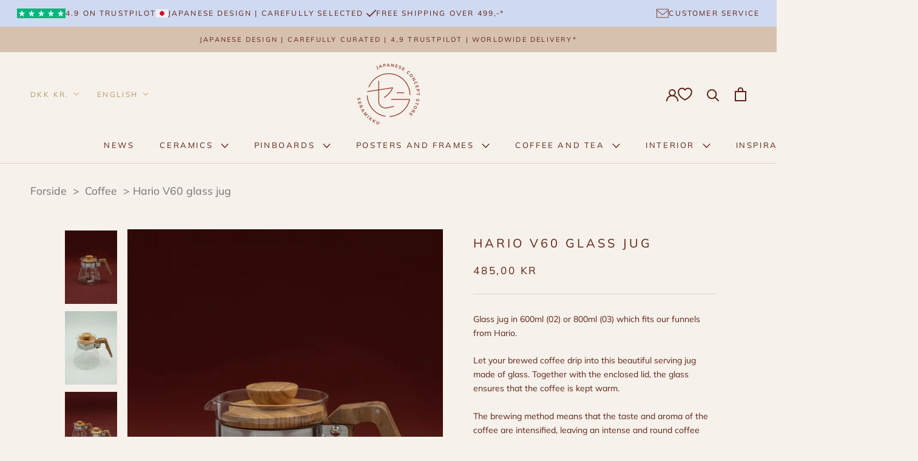

--- FILE ---
content_type: text/html; charset=utf-8
request_url: https://seramikku.dk/en/products/hario-v60-glaskande-oliventrae
body_size: 73587
content:
<!doctype html>

<html class="no-js" lang="en">
  <head>
    <meta charset="utf-8">
    <meta http-equiv="X-UA-Compatible" content="IE=edge,chrome=1">
    <meta name="viewport" content="width=device-width, initial-scale=1.0, height=device-height, minimum-scale=1.0, maximum-scale=1.0">
    <meta name="theme-color" content="">

    <script type="text/javascript">
          (function(c,l,a,r,i,t,y){
        c[a]=c[a]||function(){(c[a].q=c[a].q||[]).push(arguments)};
        t=l.createElement(r);t.async=1;t.src="https://www.clarity.ms/tag/"+i;
        y=l.getElementsByTagName(r)[0];y.parentNode.insertBefore(t,y);
          })(window, document, "clarity", "script", "ga1asvwz2v");
    </script>
    <script
      id="CookieConsent"
      src="https://policy.app.cookieinformation.com/uc.js"
      data-culture="DA"
      data-gcm-version="2.0"
      type="text/javascript"></script>
    <title>
      Hario V60 glass jug (olive wood) | Coffee Equipment | Seramikku
      
      
    </title><meta name="description" content="The acclaimed Hario V60 coffee pot in glass. Available in 600ml &amp;amp; 800ml. Free shipping over DKK 499 | Free Exchange | Limited number of"><link rel="canonical" href="https://seramikku.dk/en/products/hario-v60-glaskande-oliventrae"><link
        rel="shortcut icon"
        href="//seramikku.dk/cdn/shop/files/mobile_logo_2_96x.png?v=1634910650"
        type="image/png"><meta property="og:type" content="product">
  <meta property="og:title" content="Hario V60 glass jug"><meta property="og:image" content="http://seramikku.dk/cdn/shop/files/Hario_lowres_2_1.webp?v=1761036174">
    <meta property="og:image:secure_url" content="https://seramikku.dk/cdn/shop/files/Hario_lowres_2_1.webp?v=1761036174">
    <meta property="og:image:width" content="3610">
    <meta property="og:image:height" content="4513"><meta property="product:price:amount" content="485,00">
  <meta property="product:price:currency" content="DKK"><meta property="og:description" content="The acclaimed Hario V60 coffee pot in glass. Available in 600ml &amp;amp; 800ml. Free shipping over DKK 499 | Free Exchange | Limited number of"><meta property="og:url" content="https://seramikku.dk/en/products/hario-v60-glaskande-oliventrae">
<meta property="og:site_name" content="Seramikku"><meta name="twitter:card" content="summary"><meta name="twitter:title" content="Hario V60 glass jug">
  <meta name="twitter:description" content="

Glass jug in 600ml (02) or 800ml (03) which fits our funnels from Hario.

Let your brewed coffee drip into this beautiful serving jug made of glass. Together with the enclosed lid, the glass ensures that the coffee is kept warm. The brewing method means that the taste and aroma of the coffee are intensified, leaving an intense and round coffee taste. Indispensable for every coffee lover.">
  <meta name="twitter:image" content="https://seramikku.dk/cdn/shop/files/Hario_lowres_2_1_600x600_crop_center.webp?v=1761036174">
    <style>
  @font-face {
  font-family: Muli;
  font-weight: 400;
  font-style: normal;
  font-display: fallback;
  src: url("//seramikku.dk/cdn/fonts/muli/muli_n4.e949947cfff05efcc994b2e2db40359a04fa9a92.woff2") format("woff2"),
       url("//seramikku.dk/cdn/fonts/muli/muli_n4.35355e4a0c27c9bc94d9af3f9bcb586d8229277a.woff") format("woff");
}

  @font-face {
  font-family: Muli;
  font-weight: 400;
  font-style: normal;
  font-display: fallback;
  src: url("//seramikku.dk/cdn/fonts/muli/muli_n4.e949947cfff05efcc994b2e2db40359a04fa9a92.woff2") format("woff2"),
       url("//seramikku.dk/cdn/fonts/muli/muli_n4.35355e4a0c27c9bc94d9af3f9bcb586d8229277a.woff") format("woff");
}


  @font-face {
  font-family: Muli;
  font-weight: 700;
  font-style: normal;
  font-display: fallback;
  src: url("//seramikku.dk/cdn/fonts/muli/muli_n7.c8c44d0404947d89610714223e630c4cbe005587.woff2") format("woff2"),
       url("//seramikku.dk/cdn/fonts/muli/muli_n7.4cbcffea6175d46b4d67e9408244a5b38c2ac568.woff") format("woff");
}

  @font-face {
  font-family: Muli;
  font-weight: 400;
  font-style: italic;
  font-display: fallback;
  src: url("//seramikku.dk/cdn/fonts/muli/muli_i4.c0a1ea800bab5884ab82e4eb25a6bd25121bd08c.woff2") format("woff2"),
       url("//seramikku.dk/cdn/fonts/muli/muli_i4.a6c39b1b31d876de7f99b3646461aa87120de6ed.woff") format("woff");
}

  @font-face {
  font-family: Muli;
  font-weight: 700;
  font-style: italic;
  font-display: fallback;
  src: url("//seramikku.dk/cdn/fonts/muli/muli_i7.34eedbf231efa20bd065d55f6f71485730632c7b.woff2") format("woff2"),
       url("//seramikku.dk/cdn/fonts/muli/muli_i7.2b4df846821493e68344d0b0212997d071bf38b7.woff") format("woff");
}


  :root {
    --heading-font-family : Muli, sans-serif;
    --heading-font-weight : 400;
    --heading-font-style  : normal;

    --text-font-family : Muli, sans-serif;
    --text-font-weight : 400;
    --text-font-style  : normal;

    --base-text-font-size   : 14px;
    --default-text-font-size: 14px;--background          : #f6f2eb;
    --background-rgb      : 246, 242, 235;
    --light-background    : #f6f2eb;
    --light-background-rgb: 246, 242, 235;
    --heading-color       : #612015;
    --text-color          : #612015;
    --text-color-rgb      : 97, 32, 21;
    --text-color-light    : #612015;
    --text-color-light-rgb: 97, 32, 21;
    --link-color          : #612015;
    --link-color-rgb      : 97, 32, 21;
    --border-color        : #e0d3cb;
    --border-color-rgb    : 224, 211, 203;

    --button-background    : #612015;
    --button-background-rgb: 97, 32, 21;
    --button-text-color    : #f6f2eb;

    --header-background       : #f6f2eb;
    --header-heading-color    : #612015;
    --header-light-text-color : #b49662;
    --header-border-color     : #e0d3cb;

    --footer-background    : #f6f2eb;
    --footer-text-color    : #612015;
    --footer-heading-color : #612015;
    --footer-border-color  : #e0d3cb;

    --navigation-background      : #f6f2eb;
    --navigation-background-rgb  : 246, 242, 235;
    --navigation-text-color      : #612015;
    --navigation-text-color-light: rgba(97, 32, 21, 0.5);
    --navigation-border-color    : rgba(97, 32, 21, 0.25);

    --newsletter-popup-background     : #f6f2eb;
    --newsletter-popup-text-color     : #612015;
    --newsletter-popup-text-color-rgb : 97, 32, 21;

    --secondary-elements-background       : #d6c1af;
    --secondary-elements-background-rgb   : 214, 193, 175;
    --secondary-elements-text-color       : #ea580c;
    --secondary-elements-text-color-light : rgba(234, 88, 12, 0.5);
    --secondary-elements-border-color     : rgba(234, 88, 12, 0.25);

    --product-sale-price-color    : #ea580c;
    --product-sale-price-color-rgb: 234, 88, 12;
    --product-star-rating: #ea580c;

    /* Shopify related variables */
    --payment-terms-background-color: #f6f2eb;

    /* Products */

    --horizontal-spacing-four-products-per-row: 80px;
        --horizontal-spacing-two-products-per-row : 80px;

    --vertical-spacing-four-products-per-row: 100px;
        --vertical-spacing-two-products-per-row : 125px;

    /* Animation */
    --drawer-transition-timing: cubic-bezier(0.645, 0.045, 0.355, 1);
    --header-base-height: 80px; /* We set a default for browsers that do not support CSS variables */

    /* Cursors */
    --cursor-zoom-in-svg    : url(//seramikku.dk/cdn/shop/t/13/assets/cursor-zoom-in.svg?v=110678711369668652261727682358);
    --cursor-zoom-in-2x-svg : url(//seramikku.dk/cdn/shop/t/13/assets/cursor-zoom-in-2x.svg?v=107607728206832024661727682358);
  }
</style>

<script>
  // IE11 does not have support for CSS variables, so we have to polyfill them
  if (!(((window || {}).CSS || {}).supports && window.CSS.supports('(--a: 0)'))) {
    const script = document.createElement('script');
    script.type = 'text/javascript';
    script.src = 'https://cdn.jsdelivr.net/npm/css-vars-ponyfill@2';
    script.onload = function() {
      cssVars({});
    };

    document.getElementsByTagName('head')[0].appendChild(script);
  }
</script>

    <script>window.performance && window.performance.mark && window.performance.mark('shopify.content_for_header.start');</script><meta name="facebook-domain-verification" content="fhyg03eaaqyh6lhbzeq263u0gv9vxb">
<meta name="facebook-domain-verification" content="fhyg03eaaqyh6lhbzeq263u0gv9vxb">
<meta id="shopify-digital-wallet" name="shopify-digital-wallet" content="/60115222711/digital_wallets/dialog">
<meta name="shopify-checkout-api-token" content="224575742167527e69758705efc00a0f">
<link rel="alternate" hreflang="x-default" href="https://seramikku.dk/products/hario-v60-glaskande-oliventrae">
<link rel="alternate" hreflang="en" href="https://seramikku.dk/en/products/hario-v60-glaskande-oliventrae">
<link rel="alternate" type="application/json+oembed" href="https://seramikku.dk/en/products/hario-v60-glaskande-oliventrae.oembed">
<script async="async" src="/checkouts/internal/preloads.js?locale=en-DK"></script>
<script id="apple-pay-shop-capabilities" type="application/json">{"shopId":60115222711,"countryCode":"DK","currencyCode":"DKK","merchantCapabilities":["supports3DS"],"merchantId":"gid:\/\/shopify\/Shop\/60115222711","merchantName":"Seramikku","requiredBillingContactFields":["postalAddress","email","phone"],"requiredShippingContactFields":["postalAddress","email","phone"],"shippingType":"shipping","supportedNetworks":["visa","maestro","masterCard","amex"],"total":{"type":"pending","label":"Seramikku","amount":"1.00"},"shopifyPaymentsEnabled":true,"supportsSubscriptions":true}</script>
<script id="shopify-features" type="application/json">{"accessToken":"224575742167527e69758705efc00a0f","betas":["rich-media-storefront-analytics"],"domain":"seramikku.dk","predictiveSearch":true,"shopId":60115222711,"locale":"en"}</script>
<script>var Shopify = Shopify || {};
Shopify.shop = "seramikku-dk.myshopify.com";
Shopify.locale = "en";
Shopify.currency = {"active":"DKK","rate":"1.0"};
Shopify.country = "DK";
Shopify.theme = {"name":"Seramikku 🇯🇵 🎊 (Live) (Taishō overflytning) ","id":160102089049,"schema_name":"Prestige","schema_version":"5.3.2","theme_store_id":855,"role":"main"};
Shopify.theme.handle = "null";
Shopify.theme.style = {"id":null,"handle":null};
Shopify.cdnHost = "seramikku.dk/cdn";
Shopify.routes = Shopify.routes || {};
Shopify.routes.root = "/en/";</script>
<script type="module">!function(o){(o.Shopify=o.Shopify||{}).modules=!0}(window);</script>
<script>!function(o){function n(){var o=[];function n(){o.push(Array.prototype.slice.apply(arguments))}return n.q=o,n}var t=o.Shopify=o.Shopify||{};t.loadFeatures=n(),t.autoloadFeatures=n()}(window);</script>
<script id="shop-js-analytics" type="application/json">{"pageType":"product"}</script>
<script defer="defer" async type="module" src="//seramikku.dk/cdn/shopifycloud/shop-js/modules/v2/client.init-shop-cart-sync_CGREiBkR.en.esm.js"></script>
<script defer="defer" async type="module" src="//seramikku.dk/cdn/shopifycloud/shop-js/modules/v2/chunk.common_Bt2Up4BP.esm.js"></script>
<script type="module">
  await import("//seramikku.dk/cdn/shopifycloud/shop-js/modules/v2/client.init-shop-cart-sync_CGREiBkR.en.esm.js");
await import("//seramikku.dk/cdn/shopifycloud/shop-js/modules/v2/chunk.common_Bt2Up4BP.esm.js");

  window.Shopify.SignInWithShop?.initShopCartSync?.({"fedCMEnabled":true,"windoidEnabled":true});

</script>
<script>(function() {
  var isLoaded = false;
  function asyncLoad() {
    if (isLoaded) return;
    isLoaded = true;
    var urls = ["https:\/\/cdn.shopify.com\/s\/files\/1\/0601\/1522\/2711\/t\/3\/assets\/booster_eu_cookie_60115222711.js?v=1635673408\u0026shop=seramikku-dk.myshopify.com","https:\/\/ecommplugins-scripts.trustpilot.com\/v2.1\/js\/header.min.js?settings=eyJrZXkiOiI1d3JrSE00UkI4OXdSVU00IiwicyI6Im5vbmUifQ==\u0026shop=seramikku-dk.myshopify.com","https:\/\/ecommplugins-trustboxsettings.trustpilot.com\/seramikku-dk.myshopify.com.js?settings=1757331714544\u0026shop=seramikku-dk.myshopify.com","https:\/\/s3.eu-west-1.amazonaws.com\/production-klarna-il-shopify-osm\/daf42eed675772b7b5355e6c741173b7774586ca\/seramikku-dk.myshopify.com-1712325379252.js?shop=seramikku-dk.myshopify.com","https:\/\/ecommplugins-scripts.trustpilot.com\/v2.1\/js\/success.min.js?settings=eyJrZXkiOiI1d3JrSE00UkI4OXdSVU00IiwicyI6Im5vbmUiLCJ0IjpbIm9yZGVycy9wYWlkIiwidHJ1c3RwaWxvdE9yZGVyQ29uZmlybWVkIl0sInYiOiIiLCJhIjoiU2hvcGlmeS0yMDIxLTA0In0=\u0026shop=seramikku-dk.myshopify.com"];
    for (var i = 0; i < urls.length; i++) {
      var s = document.createElement('script');
      s.type = 'text/javascript';
      s.async = true;
      s.src = urls[i];
      var x = document.getElementsByTagName('script')[0];
      x.parentNode.insertBefore(s, x);
    }
  };
  if(window.attachEvent) {
    window.attachEvent('onload', asyncLoad);
  } else {
    window.addEventListener('load', asyncLoad, false);
  }
})();</script>
<script id="__st">var __st={"a":60115222711,"offset":3600,"reqid":"1457d039-1b97-4342-a3c0-014f1c1b7274-1762552952","pageurl":"seramikku.dk\/en\/products\/hario-v60-glaskande-oliventrae","u":"ef1a9904b862","p":"product","rtyp":"product","rid":8451005317465};</script>
<script>window.ShopifyPaypalV4VisibilityTracking = true;</script>
<script id="captcha-bootstrap">!function(){'use strict';const t='contact',e='account',n='new_comment',o=[[t,t],['blogs',n],['comments',n],[t,'customer']],c=[[e,'customer_login'],[e,'guest_login'],[e,'recover_customer_password'],[e,'create_customer']],r=t=>t.map((([t,e])=>`form[action*='/${t}']:not([data-nocaptcha='true']) input[name='form_type'][value='${e}']`)).join(','),a=t=>()=>t?[...document.querySelectorAll(t)].map((t=>t.form)):[];function s(){const t=[...o],e=r(t);return a(e)}const i='password',u='form_key',d=['recaptcha-v3-token','g-recaptcha-response','h-captcha-response',i],f=()=>{try{return window.sessionStorage}catch{return}},m='__shopify_v',_=t=>t.elements[u];function p(t,e,n=!1){try{const o=window.sessionStorage,c=JSON.parse(o.getItem(e)),{data:r}=function(t){const{data:e,action:n}=t;return t[m]||n?{data:e,action:n}:{data:t,action:n}}(c);for(const[e,n]of Object.entries(r))t.elements[e]&&(t.elements[e].value=n);n&&o.removeItem(e)}catch(o){console.error('form repopulation failed',{error:o})}}const l='form_type',E='cptcha';function T(t){t.dataset[E]=!0}const w=window,h=w.document,L='Shopify',v='ce_forms',y='captcha';let A=!1;((t,e)=>{const n=(g='f06e6c50-85a8-45c8-87d0-21a2b65856fe',I='https://cdn.shopify.com/shopifycloud/storefront-forms-hcaptcha/ce_storefront_forms_captcha_hcaptcha.v1.5.2.iife.js',D={infoText:'Protected by hCaptcha',privacyText:'Privacy',termsText:'Terms'},(t,e,n)=>{const o=w[L][v],c=o.bindForm;if(c)return c(t,g,e,D).then(n);var r;o.q.push([[t,g,e,D],n]),r=I,A||(h.body.append(Object.assign(h.createElement('script'),{id:'captcha-provider',async:!0,src:r})),A=!0)});var g,I,D;w[L]=w[L]||{},w[L][v]=w[L][v]||{},w[L][v].q=[],w[L][y]=w[L][y]||{},w[L][y].protect=function(t,e){n(t,void 0,e),T(t)},Object.freeze(w[L][y]),function(t,e,n,w,h,L){const[v,y,A,g]=function(t,e,n){const i=e?o:[],u=t?c:[],d=[...i,...u],f=r(d),m=r(i),_=r(d.filter((([t,e])=>n.includes(e))));return[a(f),a(m),a(_),s()]}(w,h,L),I=t=>{const e=t.target;return e instanceof HTMLFormElement?e:e&&e.form},D=t=>v().includes(t);t.addEventListener('submit',(t=>{const e=I(t);if(!e)return;const n=D(e)&&!e.dataset.hcaptchaBound&&!e.dataset.recaptchaBound,o=_(e),c=g().includes(e)&&(!o||!o.value);(n||c)&&t.preventDefault(),c&&!n&&(function(t){try{if(!f())return;!function(t){const e=f();if(!e)return;const n=_(t);if(!n)return;const o=n.value;o&&e.removeItem(o)}(t);const e=Array.from(Array(32),(()=>Math.random().toString(36)[2])).join('');!function(t,e){_(t)||t.append(Object.assign(document.createElement('input'),{type:'hidden',name:u})),t.elements[u].value=e}(t,e),function(t,e){const n=f();if(!n)return;const o=[...t.querySelectorAll(`input[type='${i}']`)].map((({name:t})=>t)),c=[...d,...o],r={};for(const[a,s]of new FormData(t).entries())c.includes(a)||(r[a]=s);n.setItem(e,JSON.stringify({[m]:1,action:t.action,data:r}))}(t,e)}catch(e){console.error('failed to persist form',e)}}(e),e.submit())}));const S=(t,e)=>{t&&!t.dataset[E]&&(n(t,e.some((e=>e===t))),T(t))};for(const o of['focusin','change'])t.addEventListener(o,(t=>{const e=I(t);D(e)&&S(e,y())}));const B=e.get('form_key'),M=e.get(l),P=B&&M;t.addEventListener('DOMContentLoaded',(()=>{const t=y();if(P)for(const e of t)e.elements[l].value===M&&p(e,B);[...new Set([...A(),...v().filter((t=>'true'===t.dataset.shopifyCaptcha))])].forEach((e=>S(e,t)))}))}(h,new URLSearchParams(w.location.search),n,t,e,['guest_login'])})(!0,!0)}();</script>
<script integrity="sha256-52AcMU7V7pcBOXWImdc/TAGTFKeNjmkeM1Pvks/DTgc=" data-source-attribution="shopify.loadfeatures" defer="defer" src="//seramikku.dk/cdn/shopifycloud/storefront/assets/storefront/load_feature-81c60534.js" crossorigin="anonymous"></script>
<script data-source-attribution="shopify.dynamic_checkout.dynamic.init">var Shopify=Shopify||{};Shopify.PaymentButton=Shopify.PaymentButton||{isStorefrontPortableWallets:!0,init:function(){window.Shopify.PaymentButton.init=function(){};var t=document.createElement("script");t.src="https://seramikku.dk/cdn/shopifycloud/portable-wallets/latest/portable-wallets.en.js",t.type="module",document.head.appendChild(t)}};
</script>
<script data-source-attribution="shopify.dynamic_checkout.buyer_consent">
  function portableWalletsHideBuyerConsent(e){var t=document.getElementById("shopify-buyer-consent"),n=document.getElementById("shopify-subscription-policy-button");t&&n&&(t.classList.add("hidden"),t.setAttribute("aria-hidden","true"),n.removeEventListener("click",e))}function portableWalletsShowBuyerConsent(e){var t=document.getElementById("shopify-buyer-consent"),n=document.getElementById("shopify-subscription-policy-button");t&&n&&(t.classList.remove("hidden"),t.removeAttribute("aria-hidden"),n.addEventListener("click",e))}window.Shopify?.PaymentButton&&(window.Shopify.PaymentButton.hideBuyerConsent=portableWalletsHideBuyerConsent,window.Shopify.PaymentButton.showBuyerConsent=portableWalletsShowBuyerConsent);
</script>
<script data-source-attribution="shopify.dynamic_checkout.cart.bootstrap">document.addEventListener("DOMContentLoaded",(function(){function t(){return document.querySelector("shopify-accelerated-checkout-cart, shopify-accelerated-checkout")}if(t())Shopify.PaymentButton.init();else{new MutationObserver((function(e,n){t()&&(Shopify.PaymentButton.init(),n.disconnect())})).observe(document.body,{childList:!0,subtree:!0})}}));
</script>
<script id='scb4127' type='text/javascript' async='' src='https://seramikku.dk/cdn/shopifycloud/privacy-banner/storefront-banner.js'></script><link id="shopify-accelerated-checkout-styles" rel="stylesheet" media="screen" href="https://seramikku.dk/cdn/shopifycloud/portable-wallets/latest/accelerated-checkout-backwards-compat.css" crossorigin="anonymous">
<style id="shopify-accelerated-checkout-cart">
        #shopify-buyer-consent {
  margin-top: 1em;
  display: inline-block;
  width: 100%;
}

#shopify-buyer-consent.hidden {
  display: none;
}

#shopify-subscription-policy-button {
  background: none;
  border: none;
  padding: 0;
  text-decoration: underline;
  font-size: inherit;
  cursor: pointer;
}

#shopify-subscription-policy-button::before {
  box-shadow: none;
}

      </style>

<script>window.performance && window.performance.mark && window.performance.mark('shopify.content_for_header.end');</script>

    <link rel="stylesheet" href="//seramikku.dk/cdn/shop/t/13/assets/theme.css?v=96648255963772575181761216895">
    <link rel="stylesheet" href="//seramikku.dk/cdn/shop/t/13/assets/pickup-availability.css?v=37896942903635716231756470148">

    <!-- Google tag (gtag.js) -->
    <script async src="https://www.googletagmanager.com/gtag/js?id=G-6B91HXSZWM"></script>
    <script>
        window.dataLayer = window.dataLayer || [];
        function gtag(){dataLayer.push(arguments);}
        gtag('js', new Date());

        gtag('config', 'G-6B91HXSZWM');
    </script>

    <script>// This allows to expose several variables to the global scope, to be used in scripts
      window.theme = {
        pageType: "product",
        moneyFormat: "{{amount_with_comma_separator}} kr",
        moneyWithCurrencyFormat: "{{amount_with_comma_separator}} DKK",
        currencyCodeEnabled: false,
        productImageSize: "less-tall",
        searchMode: "product,article,page",
        showPageTransition: false,
        showElementStaggering: false,
        showImageZooming: true,
      };

      window.routes = {
        rootUrl: "\/en",
        rootUrlWithoutSlash: "\/en",
        cartUrl: "\/en\/cart",
        cartAddUrl: "\/en\/cart\/add",
        cartChangeUrl: "\/en\/cart\/change",
        searchUrl: "\/en\/search",
        productRecommendationsUrl: "\/en\/recommendations\/products"
      };

      window.languages = {
        cartAddNote: "Add Order Note",
        cartEditNote: "Edit Order Note",
        productImageLoadingError: "This image could not be loaded. Please try to reload the page.",
        productFormAddToCart: "Add to cart",
        productFormPreOrder: "Pre-order",
        productFormUnavailable: "Unavailable",
        productFormSoldOut: "Sold Out",
        shippingEstimatorOneResult: "1 option available:",
        shippingEstimatorMoreResults: "{{count}} options available:",
        shippingEstimatorNoResults: "No shipping could be found"
      };

      window.lazySizesConfig = {
        loadHidden: false,
        hFac: 0.5,
        expFactor: 2,
        ricTimeout: 150,
        lazyClass: 'Image--lazyLoad',
        loadingClass: 'Image--lazyLoading',
        loadedClass: 'Image--lazyLoaded'
      };

      document.documentElement.className = document.documentElement.className.replace('no-js', 'js');
      document.documentElement.style.setProperty('--window-height', window.innerHeight + 'px');

      // We do a quick detection of some features (we could use Modernizr but for so little...)
      (function() {
        document.documentElement.className += ((window.CSS && window.CSS.supports('(position: sticky) or (position: -webkit-sticky)')) ? ' supports-sticky' : ' no-supports-sticky');
        document.documentElement.className += (window.matchMedia('(-moz-touch-enabled: 1), (hover: none)')).matches ? ' no-supports-hover' : ' supports-hover';
      }());

      
    </script>

    <script src="//seramikku.dk/cdn/shop/t/13/assets/lazysizes.min.js?v=174358363404432586981710500946" async></script><script src="//seramikku.dk/cdn/shop/t/13/assets/libs.min.js?v=26178543184394469741710500946" defer></script>
    <script src="//seramikku.dk/cdn/shop/t/13/assets/theme.js?v=174521049851820523501711373373" defer></script>
    <script src="//seramikku.dk/cdn/shop/t/13/assets/custom.js?v=70677189540958661111751482720" defer></script>
    <script src="//seramikku.dk/cdn/shop/t/13/assets/rammevaelger.js?v=125947067952760236401759762568" defer></script>


    <script>
      (function () {
        window.onpageshow = function() {
          if (window.theme.showPageTransition) {
            var pageTransition = document.querySelector('.PageTransition');

            if (pageTransition) {
              pageTransition.style.visibility = 'visible';
              pageTransition.style.opacity = '0';
            }
          }

          // When the page is loaded from the cache, we have to reload the cart content
          document.documentElement.dispatchEvent(new CustomEvent('cart:refresh', {
            bubbles: true
          }));
        };
      })();
    </script>

    
  <script type="application/ld+json">
  {
    "@context": "http://schema.org",
    "@type": "Product",
    "offers": [{
          "@type": "Offer",
          "name": "Default Title",
          "availability":"https://schema.org/InStock",
          "price": 485.0,
          "priceCurrency": "DKK",
          "priceValidUntil": "2025-11-17","sku": "V7032","url": "/en/products/hario-v60-glaskande-oliventrae?variant=46859858248025"
        }
],
    "brand": {
      "name": "Hario"
    },
    "name": "Hario V60 glass jug",
    "description": "\n\nGlass jug in 600ml (02) or 800ml (03) which fits our funnels from Hario.\n\nLet your brewed coffee drip into this beautiful serving jug made of glass. Together with the enclosed lid, the glass ensures that the coffee is kept warm. The brewing method means that the taste and aroma of the coffee are intensified, leaving an intense and round coffee taste. Indispensable for every coffee lover.",
    "category": "Coffee equipment",
    "url": "/en/products/hario-v60-glaskande-oliventrae",
    "sku": "V7032",
    "image": {
      "@type": "ImageObject",
      "url": "https://seramikku.dk/cdn/shop/files/Hario_lowres_2_1_1024x.webp?v=1761036174",
      "image": "https://seramikku.dk/cdn/shop/files/Hario_lowres_2_1_1024x.webp?v=1761036174",
      "name": "Hario V60 glass jug",
      "width": "1024",
      "height": "1024"
    }
  }
  </script>



  <script type="application/ld+json">
  {
    "@context": "http://schema.org",
    "@type": "BreadcrumbList",
  "itemListElement": [{
      "@type": "ListItem",
      "position": 1,
      "name": "Home",
      "item": "https://seramikku.dk"
    },{
          "@type": "ListItem",
          "position": 2,
          "name": "Hario V60 glass jug",
          "item": "https://seramikku.dk/en/products/hario-v60-glaskande-oliventrae"
        }]
  }
  </script>

    


















 




 <div class="evm-wiser-popup-mainsection"></div>	

    <!-- Ønskeskyen / Heylink tracking -->
      <script src='https://tag.heylink.com/9b8129b3-4de6-4826-8e67-14a183ee2435/script.js' defer></script>
      <script type="application/javascript" src="https://storage.googleapis.com/gowish-button-prod/js/gowish-iframe.js" data-use-btn="true"" id="gowish-iframescript" defer></script>
      <link rel="stylesheet" href="https://storage.googleapis.com/gowish-button-prod/css/gowish-iframe.css">
    <!-- End Ønskeskyen / Heylink tracking -->
  
  <!-- BEGIN app block: shopify://apps/instafeed/blocks/head-block/c447db20-095d-4a10-9725-b5977662c9d5 --><link rel="preconnect" href="https://cdn.nfcube.com/">
<link rel="preconnect" href="https://scontent.cdninstagram.com/">


  <script>
    document.addEventListener('DOMContentLoaded', function () {
      let instafeedScript = document.createElement('script');

      
        instafeedScript.src = 'https://cdn.nfcube.com/instafeed-fb673902504a73874ee6e0605ce2cded.js';
      

      document.body.appendChild(instafeedScript);
    });
  </script>





<!-- END app block --><!-- BEGIN app block: shopify://apps/judge-me-reviews/blocks/judgeme_core/61ccd3b1-a9f2-4160-9fe9-4fec8413e5d8 --><!-- Start of Judge.me Core -->




<link rel="dns-prefetch" href="https://cdnwidget.judge.me">
<link rel="dns-prefetch" href="https://cdn.judge.me">
<link rel="dns-prefetch" href="https://cdn1.judge.me">
<link rel="dns-prefetch" href="https://api.judge.me">

<script data-cfasync='false' class='jdgm-settings-script'>window.jdgmSettings={"pagination":5,"disable_web_reviews":false,"badge_no_review_text":"No reviews","badge_n_reviews_text":"{{ n }} review/reviews","hide_badge_preview_if_no_reviews":true,"badge_hide_text":false,"enforce_center_preview_badge":false,"widget_title":"Customer Reviews","widget_open_form_text":"Write a review","widget_close_form_text":"Cancel review","widget_refresh_page_text":"Refresh page","widget_summary_text":"Based on {{ number_of_reviews }} review/reviews","widget_no_review_text":"Be the first to write a review","widget_name_field_text":"Display name","widget_verified_name_field_text":"Verified Name (public)","widget_name_placeholder_text":"Display name","widget_required_field_error_text":"This field is required.","widget_email_field_text":"Email address","widget_verified_email_field_text":"Verified Email (private, can not be edited)","widget_email_placeholder_text":"Your email address","widget_email_field_error_text":"Please enter a valid email address.","widget_rating_field_text":"Rating","widget_review_title_field_text":"Review Title","widget_review_title_placeholder_text":"Give your review a title","widget_review_body_field_text":"Review content","widget_review_body_placeholder_text":"Start writing here...","widget_pictures_field_text":"Picture/Video (optional)","widget_submit_review_text":"Submit Review","widget_submit_verified_review_text":"Submit Verified Review","widget_submit_success_msg_with_auto_publish":"Thank you! Please refresh the page in a few moments to see your review. You can remove or edit your review by logging into \u003ca href='https://judge.me/login' target='_blank' rel='nofollow noopener'\u003eJudge.me\u003c/a\u003e","widget_submit_success_msg_no_auto_publish":"Thank you! Your review will be published as soon as it is approved by the shop admin. You can remove or edit your review by logging into \u003ca href='https://judge.me/login' target='_blank' rel='nofollow noopener'\u003eJudge.me\u003c/a\u003e","widget_show_default_reviews_out_of_total_text":"Showing {{ n_reviews_shown }} out of {{ n_reviews }} reviews.","widget_show_all_link_text":"Show all","widget_show_less_link_text":"Show less","widget_author_said_text":"{{ reviewer_name }} said:","widget_days_text":"{{ n }} days ago","widget_weeks_text":"{{ n }} week/weeks ago","widget_months_text":"{{ n }} month/months ago","widget_years_text":"{{ n }} year/years ago","widget_yesterday_text":"Yesterday","widget_today_text":"Today","widget_replied_text":"\u003e\u003e {{ shop_name }} replied:","widget_read_more_text":"Read more","widget_rating_filter_see_all_text":"See all reviews","widget_sorting_most_recent_text":"Most Recent","widget_sorting_highest_rating_text":"Highest Rating","widget_sorting_lowest_rating_text":"Lowest Rating","widget_sorting_with_pictures_text":"Only Pictures","widget_sorting_most_helpful_text":"Most Helpful","widget_open_question_form_text":"Ask a question","widget_reviews_subtab_text":"Reviews","widget_questions_subtab_text":"Questions","widget_question_label_text":"Question","widget_answer_label_text":"Answer","widget_question_placeholder_text":"Write your question here","widget_submit_question_text":"Submit Question","widget_question_submit_success_text":"Thank you for your question! We will notify you once it gets answered.","verified_badge_text":"Verified","verified_badge_placement":"left-of-reviewer-name","widget_hide_border":false,"widget_social_share":false,"all_reviews_include_out_of_store_products":true,"all_reviews_out_of_store_text":"(out of store)","all_reviews_product_name_prefix_text":"about","enable_review_pictures":true,"review_date_format":"dd/mm/yyyy","widget_product_reviews_subtab_text":"Product Reviews","widget_shop_reviews_subtab_text":"Shop Reviews","widget_write_a_store_review_text":"Write a Store Review","widget_other_languages_heading":"Reviews in Other Languages","widget_translate_review_text":"Translate review to {{ language }}","widget_translating_review_text":"Translating...","widget_show_original_translation_text":"Show original ({{ language }})","widget_translate_review_failed_text":"Review couldn't be translated.","widget_translate_review_retry_text":"Retry","widget_translate_review_try_again_later_text":"Try again later","widget_sorting_pictures_first_text":"Pictures First","floating_tab_button_name":"★ Reviews","floating_tab_title":"Let customers speak for us","floating_tab_url":"","floating_tab_url_enabled":false,"all_reviews_text_badge_text":"Customers rate us {{ shop.metafields.judgeme.all_reviews_rating | round: 1 }}/5 based on {{ shop.metafields.judgeme.all_reviews_count }} reviews.","all_reviews_text_badge_text_branded_style":"{{ shop.metafields.judgeme.all_reviews_rating | round: 1 }} out of 5 stars based on {{ shop.metafields.judgeme.all_reviews_count }} reviews","all_reviews_text_badge_url":"","all_reviews_text_style":"branded","all_reviews_text_show_jm_brand":false,"featured_carousel_title":"Let customers speak for us","featured_carousel_count_text":"from {{ n }} reviews","featured_carousel_url":"","verified_count_badge_style":"branded","verified_count_badge_url":"","picture_reminder_submit_button":"Upload Pictures","widget_sorting_videos_first_text":"Videos First","widget_review_pending_text":"Pending","remove_microdata_snippet":true,"preview_badge_no_question_text":"No questions","preview_badge_n_question_text":"{{ number_of_questions }} question/questions","remove_judgeme_branding":true,"widget_search_bar_placeholder":"Search reviews","widget_sorting_verified_only_text":"Verified only","featured_carousel_verified_badge_enable":true,"featured_carousel_more_reviews_button_text":"Read more reviews","featured_carousel_view_product_button_text":"View product","all_reviews_page_load_more_text":"Load More Reviews","widget_advanced_speed_features":5,"widget_public_name_text":"displayed publicly like","default_reviewer_name_has_non_latin":true,"widget_reviewer_anonymous":"Anonymous","medals_widget_title":"Judge.me Review Medals","widget_invalid_yt_video_url_error_text":"Not a YouTube video URL","widget_max_length_field_error_text":"Please enter no more than {0} characters.","widget_verified_by_shop_text":"Verified by Shop","widget_load_with_code_splitting":true,"widget_ugc_title":"Made by us, Shared by you","widget_ugc_subtitle":"Tag us to see your picture featured in our page","widget_ugc_primary_button_text":"Buy Now","widget_ugc_secondary_button_text":"Load More","widget_ugc_reviews_button_text":"View Reviews","widget_primary_color":"#612015","widget_summary_average_rating_text":"{{ average_rating }} out of 5","widget_media_grid_title":"Customer photos \u0026 videos","widget_media_grid_see_more_text":"See more","widget_verified_by_judgeme_text":"Verified by Judge.me","widget_verified_by_judgeme_text_in_store_medals":"Verified by Judge.me","widget_media_field_exceed_quantity_message":"Sorry, we can only accept {{ max_media }} for one review.","widget_media_field_exceed_limit_message":"{{ file_name }} is too large, please select a {{ media_type }} less than {{ size_limit }}MB.","widget_review_submitted_text":"Review Submitted!","widget_question_submitted_text":"Question Submitted!","widget_close_form_text_question":"Cancel","widget_write_your_answer_here_text":"Write your answer here","widget_enabled_branded_link":true,"widget_show_collected_by_judgeme":false,"widget_collected_by_judgeme_text":"collected by Judge.me","widget_load_more_text":"Load More","widget_full_review_text":"Full Review","widget_read_more_reviews_text":"Read More Reviews","widget_read_questions_text":"Read Questions","widget_questions_and_answers_text":"Questions \u0026 Answers","widget_verified_by_text":"Verified by","widget_verified_text":"Verified","widget_number_of_reviews_text":"{{ number_of_reviews }} reviews","widget_back_button_text":"Back","widget_next_button_text":"Next","widget_custom_forms_filter_button":"Filters","how_reviews_are_collected":"How reviews are collected?","widget_gdpr_statement":"How we use your data: We'll only contact you about the review you left, and only if necessary. By submitting your review, you agree to Judge.me's \u003ca href='https://judge.me/terms' target='_blank' rel='nofollow noopener'\u003eterms\u003c/a\u003e, \u003ca href='https://judge.me/privacy' target='_blank' rel='nofollow noopener'\u003eprivacy\u003c/a\u003e and \u003ca href='https://judge.me/content-policy' target='_blank' rel='nofollow noopener'\u003econtent\u003c/a\u003e policies.","review_snippet_widget_round_border_style":true,"review_snippet_widget_card_color":"#FFFFFF","review_snippet_widget_slider_arrows_background_color":"#FFFFFF","review_snippet_widget_slider_arrows_color":"#000000","review_snippet_widget_star_color":"#108474","all_reviews_product_variant_label_text":"Variant: ","widget_show_verified_branding":true,"review_content_screen_title_text":"How would you rate this product?","review_content_introduction_text":"We would love it if you would share a bit about your experience.","one_star_review_guidance_text":"Poor","five_star_review_guidance_text":"Great","customer_information_screen_title_text":"About you","customer_information_introduction_text":"Please tell us more about you.","custom_questions_screen_title_text":"Your experience in more detail","custom_questions_introduction_text":"Here are a few questions to help us understand more about your experience.","review_submitted_screen_title_text":"Thanks for your review!","review_submitted_screen_thank_you_text":"We are processing it and it will appear on the store soon.","review_submitted_screen_email_verification_text":"Please confirm your email by clicking the link we just sent you. This helps us keep reviews authentic.","review_submitted_request_store_review_text":"Would you like to share your experience of shopping with us?","review_submitted_review_other_products_text":"Would you like to review these products?","reviewer_media_screen_title_picture_text":"Share a picture","reviewer_media_introduction_picture_text":"Upload a photo to support your review.","reviewer_media_screen_title_video_text":"Share a video","reviewer_media_introduction_video_text":"Upload a video to support your review.","reviewer_media_screen_title_picture_or_video_text":"Share a picture or video","reviewer_media_introduction_picture_or_video_text":"Upload a photo or video to support your review.","reviewer_media_youtube_url_text":"Paste your Youtube URL here","advanced_settings_next_step_button_text":"Next","advanced_settings_close_review_button_text":"Close","write_review_flow_required_text":"Required","write_review_flow_privacy_message_text":"We respect your privacy.","write_review_flow_anonymous_text":"Post review as anonymous","write_review_flow_visibility_text":"This won't be visible to other customers.","write_review_flow_multiple_selection_help_text":"Select as many as you like","write_review_flow_single_selection_help_text":"Select one option","write_review_flow_required_field_error_text":"This field is required","write_review_flow_invalid_email_error_text":"Please enter a valid email address","write_review_flow_max_length_error_text":"Max. {{ max_length }} characters.","write_review_flow_media_upload_text":"\u003cb\u003eClick to upload\u003c/b\u003e or drag and drop","write_review_flow_gdpr_statement":"We'll only contact you about your review if necessary. By submitting your review, you agree to our \u003ca href='https://judge.me/terms' target='_blank' rel='nofollow noopener'\u003eterms and conditions\u003c/a\u003e and \u003ca href='https://judge.me/privacy' target='_blank' rel='nofollow noopener'\u003eprivacy policy\u003c/a\u003e.","transparency_badges_collected_via_store_invite_text":"Review collected via store invitation","transparency_badges_from_another_provider_text":"Review collected from another provider","transparency_badges_collected_from_store_visitor_text":"Review collected from a store visitor","transparency_badges_written_in_google_text":"Review written in Google","transparency_badges_written_in_etsy_text":"Review written in Etsy","transparency_badges_written_in_shop_app_text":"Review written in Shop App","transparency_badges_earned_reward_text":"Review earned a reward for future purchase","platform":"shopify","branding_url":"https://app.judge.me/reviews","branding_text":"Drevet af Judge.me","locale":"en","reply_name":"Seramikku","widget_version":"3.0","footer":true,"autopublish":true,"review_dates":true,"enable_custom_form":false,"shop_locale":"da","enable_multi_locales_translations":true,"show_review_title_input":true,"review_verification_email_status":"never","can_be_branded":true,"reply_name_text":"Seramikku"};</script> <style class='jdgm-settings-style'>.jdgm-xx{left:0}:root{--jdgm-primary-color: #612015;--jdgm-secondary-color: rgba(97,32,21,0.1);--jdgm-star-color: #612015;--jdgm-write-review-text-color: white;--jdgm-write-review-bg-color: #612015;--jdgm-paginate-color: #612015;--jdgm-border-radius: 0;--jdgm-reviewer-name-color: #612015}.jdgm-histogram__bar-content{background-color:#612015}.jdgm-rev[data-verified-buyer=true] .jdgm-rev__icon.jdgm-rev__icon:after,.jdgm-rev__buyer-badge.jdgm-rev__buyer-badge{color:white;background-color:#612015}.jdgm-review-widget--small .jdgm-gallery.jdgm-gallery .jdgm-gallery__thumbnail-link:nth-child(8) .jdgm-gallery__thumbnail-wrapper.jdgm-gallery__thumbnail-wrapper:before{content:"See more"}@media only screen and (min-width: 768px){.jdgm-gallery.jdgm-gallery .jdgm-gallery__thumbnail-link:nth-child(8) .jdgm-gallery__thumbnail-wrapper.jdgm-gallery__thumbnail-wrapper:before{content:"See more"}}.jdgm-prev-badge[data-average-rating='0.00']{display:none !important}.jdgm-author-all-initials{display:none !important}.jdgm-author-last-initial{display:none !important}.jdgm-rev-widg__title{visibility:hidden}.jdgm-rev-widg__summary-text{visibility:hidden}.jdgm-prev-badge__text{visibility:hidden}.jdgm-rev__prod-link-prefix:before{content:'about'}.jdgm-rev__variant-label:before{content:'Variant: '}.jdgm-rev__out-of-store-text:before{content:'(out of store)'}@media only screen and (min-width: 768px){.jdgm-rev__pics .jdgm-rev_all-rev-page-picture-separator,.jdgm-rev__pics .jdgm-rev__product-picture{display:none}}@media only screen and (max-width: 768px){.jdgm-rev__pics .jdgm-rev_all-rev-page-picture-separator,.jdgm-rev__pics .jdgm-rev__product-picture{display:none}}.jdgm-preview-badge[data-template="product"]{display:none !important}.jdgm-preview-badge[data-template="collection"]{display:none !important}.jdgm-preview-badge[data-template="index"]{display:none !important}.jdgm-review-widget[data-from-snippet="true"]{display:none !important}.jdgm-verified-count-badget[data-from-snippet="true"]{display:none !important}.jdgm-carousel-wrapper[data-from-snippet="true"]{display:none !important}.jdgm-all-reviews-text[data-from-snippet="true"]{display:none !important}.jdgm-medals-section[data-from-snippet="true"]{display:none !important}.jdgm-ugc-media-wrapper[data-from-snippet="true"]{display:none !important}.jdgm-review-snippet-widget .jdgm-rev-snippet-widget__cards-container .jdgm-rev-snippet-card{border-radius:8px;background:#fff}.jdgm-review-snippet-widget .jdgm-rev-snippet-widget__cards-container .jdgm-rev-snippet-card__rev-rating .jdgm-star{color:#108474}.jdgm-review-snippet-widget .jdgm-rev-snippet-widget__prev-btn,.jdgm-review-snippet-widget .jdgm-rev-snippet-widget__next-btn{border-radius:50%;background:#fff}.jdgm-review-snippet-widget .jdgm-rev-snippet-widget__prev-btn>svg,.jdgm-review-snippet-widget .jdgm-rev-snippet-widget__next-btn>svg{fill:#000}.jdgm-full-rev-modal.rev-snippet-widget .jm-mfp-container .jm-mfp-content,.jdgm-full-rev-modal.rev-snippet-widget .jm-mfp-container .jdgm-full-rev__icon,.jdgm-full-rev-modal.rev-snippet-widget .jm-mfp-container .jdgm-full-rev__pic-img,.jdgm-full-rev-modal.rev-snippet-widget .jm-mfp-container .jdgm-full-rev__reply{border-radius:8px}.jdgm-full-rev-modal.rev-snippet-widget .jm-mfp-container .jdgm-full-rev[data-verified-buyer="true"] .jdgm-full-rev__icon::after{border-radius:8px}.jdgm-full-rev-modal.rev-snippet-widget .jm-mfp-container .jdgm-full-rev .jdgm-rev__buyer-badge{border-radius:calc( 8px / 2 )}.jdgm-full-rev-modal.rev-snippet-widget .jm-mfp-container .jdgm-full-rev .jdgm-full-rev__replier::before{content:'Seramikku'}.jdgm-full-rev-modal.rev-snippet-widget .jm-mfp-container .jdgm-full-rev .jdgm-full-rev__product-button{border-radius:calc( 8px * 6 )}
</style> <style class='jdgm-settings-style'></style>

  
  
  
  <style class='jdgm-miracle-styles'>
  @-webkit-keyframes jdgm-spin{0%{-webkit-transform:rotate(0deg);-ms-transform:rotate(0deg);transform:rotate(0deg)}100%{-webkit-transform:rotate(359deg);-ms-transform:rotate(359deg);transform:rotate(359deg)}}@keyframes jdgm-spin{0%{-webkit-transform:rotate(0deg);-ms-transform:rotate(0deg);transform:rotate(0deg)}100%{-webkit-transform:rotate(359deg);-ms-transform:rotate(359deg);transform:rotate(359deg)}}@font-face{font-family:'JudgemeStar';src:url("[data-uri]") format("woff");font-weight:normal;font-style:normal}.jdgm-star{font-family:'JudgemeStar';display:inline !important;text-decoration:none !important;padding:0 4px 0 0 !important;margin:0 !important;font-weight:bold;opacity:1;-webkit-font-smoothing:antialiased;-moz-osx-font-smoothing:grayscale}.jdgm-star:hover{opacity:1}.jdgm-star:last-of-type{padding:0 !important}.jdgm-star.jdgm--on:before{content:"\e000"}.jdgm-star.jdgm--off:before{content:"\e001"}.jdgm-star.jdgm--half:before{content:"\e002"}.jdgm-widget *{margin:0;line-height:1.4;-webkit-box-sizing:border-box;-moz-box-sizing:border-box;box-sizing:border-box;-webkit-overflow-scrolling:touch}.jdgm-hidden{display:none !important;visibility:hidden !important}.jdgm-temp-hidden{display:none}.jdgm-spinner{width:40px;height:40px;margin:auto;border-radius:50%;border-top:2px solid #eee;border-right:2px solid #eee;border-bottom:2px solid #eee;border-left:2px solid #ccc;-webkit-animation:jdgm-spin 0.8s infinite linear;animation:jdgm-spin 0.8s infinite linear}.jdgm-spinner:empty{display:block}.jdgm-prev-badge{display:block !important}

</style>


  
  
   


<script data-cfasync='false' class='jdgm-script'>
!function(e){window.jdgm=window.jdgm||{},jdgm.CDN_HOST="https://cdnwidget.judge.me/",jdgm.API_HOST="https://api.judge.me/",jdgm.CDN_BASE_URL="https://cdn.shopify.com/extensions/019a5eb5-0dc5-7e74-86f0-08347215dbed/judgeme-extensions-193/assets/",
jdgm.docReady=function(d){(e.attachEvent?"complete"===e.readyState:"loading"!==e.readyState)?
setTimeout(d,0):e.addEventListener("DOMContentLoaded",d)},jdgm.loadCSS=function(d,t,o,a){
!o&&jdgm.loadCSS.requestedUrls.indexOf(d)>=0||(jdgm.loadCSS.requestedUrls.push(d),
(a=e.createElement("link")).rel="stylesheet",a.class="jdgm-stylesheet",a.media="nope!",
a.href=d,a.onload=function(){this.media="all",t&&setTimeout(t)},e.body.appendChild(a))},
jdgm.loadCSS.requestedUrls=[],jdgm.loadJS=function(e,d){var t=new XMLHttpRequest;
t.onreadystatechange=function(){4===t.readyState&&(Function(t.response)(),d&&d(t.response))},
t.open("GET",e),t.send()},jdgm.docReady((function(){(window.jdgmLoadCSS||e.querySelectorAll(
".jdgm-widget, .jdgm-all-reviews-page").length>0)&&(jdgmSettings.widget_load_with_code_splitting?
parseFloat(jdgmSettings.widget_version)>=3?jdgm.loadCSS(jdgm.CDN_HOST+"widget_v3/base.css"):
jdgm.loadCSS(jdgm.CDN_HOST+"widget/base.css"):jdgm.loadCSS(jdgm.CDN_HOST+"shopify_v2.css"),
jdgm.loadJS(jdgm.CDN_HOST+"loader.js"))}))}(document);
</script>
<noscript><link rel="stylesheet" type="text/css" media="all" href="https://cdnwidget.judge.me/shopify_v2.css"></noscript>

<!-- BEGIN app snippet: theme_fix_tags --><script>
  (function() {
    var jdgmThemeFixes = null;
    if (!jdgmThemeFixes) return;
    var thisThemeFix = jdgmThemeFixes[Shopify.theme.id];
    if (!thisThemeFix) return;

    if (thisThemeFix.html) {
      document.addEventListener("DOMContentLoaded", function() {
        var htmlDiv = document.createElement('div');
        htmlDiv.classList.add('jdgm-theme-fix-html');
        htmlDiv.innerHTML = thisThemeFix.html;
        document.body.append(htmlDiv);
      });
    };

    if (thisThemeFix.css) {
      var styleTag = document.createElement('style');
      styleTag.classList.add('jdgm-theme-fix-style');
      styleTag.innerHTML = thisThemeFix.css;
      document.head.append(styleTag);
    };

    if (thisThemeFix.js) {
      var scriptTag = document.createElement('script');
      scriptTag.classList.add('jdgm-theme-fix-script');
      scriptTag.innerHTML = thisThemeFix.js;
      document.head.append(scriptTag);
    };
  })();
</script>
<!-- END app snippet -->
<!-- End of Judge.me Core -->



<!-- END app block --><!-- BEGIN app block: shopify://apps/triplewhale/blocks/triple_pixel_snippet/483d496b-3f1a-4609-aea7-8eee3b6b7a2a --><link rel='preconnect dns-prefetch' href='https://api.config-security.com/' crossorigin />
<link rel='preconnect dns-prefetch' href='https://conf.config-security.com/' crossorigin />
<script>
/* >> TriplePixel :: start*/
window.TriplePixelData={TripleName:"seramikku-dk.myshopify.com",ver:"2.16",plat:"SHOPIFY",isHeadless:false,src:'SHOPIFY_EXT',product:{id:"8451005317465",name:`Hario V60 glass jug`,price:"485,00",variant:"46859858248025"},search:"",collection:"",cart:"drawer",template:"product",curr:"DKK" || "DKK"},function(W,H,A,L,E,_,B,N){function O(U,T,P,H,R){void 0===R&&(R=!1),H=new XMLHttpRequest,P?(H.open("POST",U,!0),H.setRequestHeader("Content-Type","text/plain")):H.open("GET",U,!0),H.send(JSON.stringify(P||{})),H.onreadystatechange=function(){4===H.readyState&&200===H.status?(R=H.responseText,U.includes("/first")?eval(R):P||(N[B]=R)):(299<H.status||H.status<200)&&T&&!R&&(R=!0,O(U,T-1,P))}}if(N=window,!N[H+"sn"]){N[H+"sn"]=1,L=function(){return Date.now().toString(36)+"_"+Math.random().toString(36)};try{A.setItem(H,1+(0|A.getItem(H)||0)),(E=JSON.parse(A.getItem(H+"U")||"[]")).push({u:location.href,r:document.referrer,t:Date.now(),id:L()}),A.setItem(H+"U",JSON.stringify(E))}catch(e){}var i,m,p;A.getItem('"!nC`')||(_=A,A=N,A[H]||(E=A[H]=function(t,e,i){return void 0===i&&(i=[]),"State"==t?E.s:(W=L(),(E._q=E._q||[]).push([W,t,e].concat(i)),W)},E.s="Installed",E._q=[],E.ch=W,B="configSecurityConfModel",N[B]=1,O("https://conf.config-security.com/model",5),i=L(),m=A[atob("c2NyZWVu")],_.setItem("di_pmt_wt",i),p={id:i,action:"profile",avatar:_.getItem("auth-security_rand_salt_"),time:m[atob("d2lkdGg=")]+":"+m[atob("aGVpZ2h0")],host:A.TriplePixelData.TripleName,plat:A.TriplePixelData.plat,url:window.location.href.slice(0,500),ref:document.referrer,ver:A.TriplePixelData.ver},O("https://api.config-security.com/event",5,p),O("https://api.config-security.com/first?host=".concat(p.host,"&plat=").concat(p.plat),5)))}}("","TriplePixel",localStorage);
/* << TriplePixel :: end*/
</script>



<!-- END app block --><!-- BEGIN app block: shopify://apps/stape-conversion-tracking/blocks/gtm/7e13c847-7971-409d-8fe0-29ec14d5f048 --><script>
  window.lsData = {};
  window.dataLayer = window.dataLayer || [];
  window.addEventListener("message", (event) => {
    if (event.data?.event) {
      window.dataLayer.push(event.data);
    }
  });
  window.dataShopStape = {
    shop: "seramikku.dk",
    shopId: "60115222711",
  }
</script>

<!-- END app block --><!-- BEGIN app block: shopify://apps/klaviyo-email-marketing-sms/blocks/klaviyo-onsite-embed/2632fe16-c075-4321-a88b-50b567f42507 -->












  <script async src="https://static.klaviyo.com/onsite/js/SBbTwE/klaviyo.js?company_id=SBbTwE"></script>
  <script>!function(){if(!window.klaviyo){window._klOnsite=window._klOnsite||[];try{window.klaviyo=new Proxy({},{get:function(n,i){return"push"===i?function(){var n;(n=window._klOnsite).push.apply(n,arguments)}:function(){for(var n=arguments.length,o=new Array(n),w=0;w<n;w++)o[w]=arguments[w];var t="function"==typeof o[o.length-1]?o.pop():void 0,e=new Promise((function(n){window._klOnsite.push([i].concat(o,[function(i){t&&t(i),n(i)}]))}));return e}}})}catch(n){window.klaviyo=window.klaviyo||[],window.klaviyo.push=function(){var n;(n=window._klOnsite).push.apply(n,arguments)}}}}();</script>

  
    <script id="viewed_product">
      if (item == null) {
        var _learnq = _learnq || [];

        var MetafieldReviews = null
        var MetafieldYotpoRating = null
        var MetafieldYotpoCount = null
        var MetafieldLooxRating = null
        var MetafieldLooxCount = null
        var okendoProduct = null
        var okendoProductReviewCount = null
        var okendoProductReviewAverageValue = null
        try {
          // The following fields are used for Customer Hub recently viewed in order to add reviews.
          // This information is not part of __kla_viewed. Instead, it is part of __kla_viewed_reviewed_items
          MetafieldReviews = {};
          MetafieldYotpoRating = null
          MetafieldYotpoCount = null
          MetafieldLooxRating = null
          MetafieldLooxCount = null

          okendoProduct = null
          // If the okendo metafield is not legacy, it will error, which then requires the new json formatted data
          if (okendoProduct && 'error' in okendoProduct) {
            okendoProduct = null
          }
          okendoProductReviewCount = okendoProduct ? okendoProduct.reviewCount : null
          okendoProductReviewAverageValue = okendoProduct ? okendoProduct.reviewAverageValue : null
        } catch (error) {
          console.error('Error in Klaviyo onsite reviews tracking:', error);
        }

        var item = {
          Name: "Hario V60 glass jug",
          ProductID: 8451005317465,
          Categories: ["Coffee","Coffee and tea","DKK 301-500.","Father's Day gift","FB transfer","Kitchenware with roots in Japanese cuisine and culture","News (kitchen)","Orderers (kitchen)","V60 pitchers"],
          ImageURL: "https://seramikku.dk/cdn/shop/files/Hario_lowres_2_1_grande.webp?v=1761036174",
          URL: "https://seramikku.dk/en/products/hario-v60-glaskande-oliventrae",
          Brand: "Hario",
          Price: "485,00 kr",
          Value: "485,00",
          CompareAtPrice: "0,00 kr"
        };
        _learnq.push(['track', 'Viewed Product', item]);
        _learnq.push(['trackViewedItem', {
          Title: item.Name,
          ItemId: item.ProductID,
          Categories: item.Categories,
          ImageUrl: item.ImageURL,
          Url: item.URL,
          Metadata: {
            Brand: item.Brand,
            Price: item.Price,
            Value: item.Value,
            CompareAtPrice: item.CompareAtPrice
          },
          metafields:{
            reviews: MetafieldReviews,
            yotpo:{
              rating: MetafieldYotpoRating,
              count: MetafieldYotpoCount,
            },
            loox:{
              rating: MetafieldLooxRating,
              count: MetafieldLooxCount,
            },
            okendo: {
              rating: okendoProductReviewAverageValue,
              count: okendoProductReviewCount,
            }
          }
        }]);
      }
    </script>
  




  <script>
    window.klaviyoReviewsProductDesignMode = false
  </script>







<!-- END app block --><script src="https://cdn.shopify.com/extensions/8d2c31d3-a828-4daf-820f-80b7f8e01c39/nova-eu-cookie-bar-gdpr-4/assets/nova-cookie-app-embed.js" type="text/javascript" defer="defer"></script>
<link href="https://cdn.shopify.com/extensions/8d2c31d3-a828-4daf-820f-80b7f8e01c39/nova-eu-cookie-bar-gdpr-4/assets/nova-cookie.css" rel="stylesheet" type="text/css" media="all">
<script src="https://cdn.shopify.com/extensions/019a40d6-db66-706a-974d-e7fef01fabe4/selleasy-upsell-190/assets/lb-selleasy.js" type="text/javascript" defer="defer"></script>
<script src="https://cdn.shopify.com/extensions/019a5eb5-0dc5-7e74-86f0-08347215dbed/judgeme-extensions-193/assets/loader.js" type="text/javascript" defer="defer"></script>
<script src="https://cdn.shopify.com/extensions/019a5a15-d70e-774d-b0b6-d32fcbb464fa/stape-remix-21/assets/widget.js" type="text/javascript" defer="defer"></script>
<link href="https://monorail-edge.shopifysvc.com" rel="dns-prefetch">
<script>(function(){if ("sendBeacon" in navigator && "performance" in window) {try {var session_token_from_headers = performance.getEntriesByType('navigation')[0].serverTiming.find(x => x.name == '_s').description;} catch {var session_token_from_headers = undefined;}var session_cookie_matches = document.cookie.match(/_shopify_s=([^;]*)/);var session_token_from_cookie = session_cookie_matches && session_cookie_matches.length === 2 ? session_cookie_matches[1] : "";var session_token = session_token_from_headers || session_token_from_cookie || "";function handle_abandonment_event(e) {var entries = performance.getEntries().filter(function(entry) {return /monorail-edge.shopifysvc.com/.test(entry.name);});if (!window.abandonment_tracked && entries.length === 0) {window.abandonment_tracked = true;var currentMs = Date.now();var navigation_start = performance.timing.navigationStart;var payload = {shop_id: 60115222711,url: window.location.href,navigation_start,duration: currentMs - navigation_start,session_token,page_type: "product"};window.navigator.sendBeacon("https://monorail-edge.shopifysvc.com/v1/produce", JSON.stringify({schema_id: "online_store_buyer_site_abandonment/1.1",payload: payload,metadata: {event_created_at_ms: currentMs,event_sent_at_ms: currentMs}}));}}window.addEventListener('pagehide', handle_abandonment_event);}}());</script>
<script id="web-pixels-manager-setup">(function e(e,d,r,n,o){if(void 0===o&&(o={}),!Boolean(null===(a=null===(i=window.Shopify)||void 0===i?void 0:i.analytics)||void 0===a?void 0:a.replayQueue)){var i,a;window.Shopify=window.Shopify||{};var t=window.Shopify;t.analytics=t.analytics||{};var s=t.analytics;s.replayQueue=[],s.publish=function(e,d,r){return s.replayQueue.push([e,d,r]),!0};try{self.performance.mark("wpm:start")}catch(e){}var l=function(){var e={modern:/Edge?\/(1{2}[4-9]|1[2-9]\d|[2-9]\d{2}|\d{4,})\.\d+(\.\d+|)|Firefox\/(1{2}[4-9]|1[2-9]\d|[2-9]\d{2}|\d{4,})\.\d+(\.\d+|)|Chrom(ium|e)\/(9{2}|\d{3,})\.\d+(\.\d+|)|(Maci|X1{2}).+ Version\/(15\.\d+|(1[6-9]|[2-9]\d|\d{3,})\.\d+)([,.]\d+|)( \(\w+\)|)( Mobile\/\w+|) Safari\/|Chrome.+OPR\/(9{2}|\d{3,})\.\d+\.\d+|(CPU[ +]OS|iPhone[ +]OS|CPU[ +]iPhone|CPU IPhone OS|CPU iPad OS)[ +]+(15[._]\d+|(1[6-9]|[2-9]\d|\d{3,})[._]\d+)([._]\d+|)|Android:?[ /-](13[3-9]|1[4-9]\d|[2-9]\d{2}|\d{4,})(\.\d+|)(\.\d+|)|Android.+Firefox\/(13[5-9]|1[4-9]\d|[2-9]\d{2}|\d{4,})\.\d+(\.\d+|)|Android.+Chrom(ium|e)\/(13[3-9]|1[4-9]\d|[2-9]\d{2}|\d{4,})\.\d+(\.\d+|)|SamsungBrowser\/([2-9]\d|\d{3,})\.\d+/,legacy:/Edge?\/(1[6-9]|[2-9]\d|\d{3,})\.\d+(\.\d+|)|Firefox\/(5[4-9]|[6-9]\d|\d{3,})\.\d+(\.\d+|)|Chrom(ium|e)\/(5[1-9]|[6-9]\d|\d{3,})\.\d+(\.\d+|)([\d.]+$|.*Safari\/(?![\d.]+ Edge\/[\d.]+$))|(Maci|X1{2}).+ Version\/(10\.\d+|(1[1-9]|[2-9]\d|\d{3,})\.\d+)([,.]\d+|)( \(\w+\)|)( Mobile\/\w+|) Safari\/|Chrome.+OPR\/(3[89]|[4-9]\d|\d{3,})\.\d+\.\d+|(CPU[ +]OS|iPhone[ +]OS|CPU[ +]iPhone|CPU IPhone OS|CPU iPad OS)[ +]+(10[._]\d+|(1[1-9]|[2-9]\d|\d{3,})[._]\d+)([._]\d+|)|Android:?[ /-](13[3-9]|1[4-9]\d|[2-9]\d{2}|\d{4,})(\.\d+|)(\.\d+|)|Mobile Safari.+OPR\/([89]\d|\d{3,})\.\d+\.\d+|Android.+Firefox\/(13[5-9]|1[4-9]\d|[2-9]\d{2}|\d{4,})\.\d+(\.\d+|)|Android.+Chrom(ium|e)\/(13[3-9]|1[4-9]\d|[2-9]\d{2}|\d{4,})\.\d+(\.\d+|)|Android.+(UC? ?Browser|UCWEB|U3)[ /]?(15\.([5-9]|\d{2,})|(1[6-9]|[2-9]\d|\d{3,})\.\d+)\.\d+|SamsungBrowser\/(5\.\d+|([6-9]|\d{2,})\.\d+)|Android.+MQ{2}Browser\/(14(\.(9|\d{2,})|)|(1[5-9]|[2-9]\d|\d{3,})(\.\d+|))(\.\d+|)|K[Aa][Ii]OS\/(3\.\d+|([4-9]|\d{2,})\.\d+)(\.\d+|)/},d=e.modern,r=e.legacy,n=navigator.userAgent;return n.match(d)?"modern":n.match(r)?"legacy":"unknown"}(),u="modern"===l?"modern":"legacy",c=(null!=n?n:{modern:"",legacy:""})[u],f=function(e){return[e.baseUrl,"/wpm","/b",e.hashVersion,"modern"===e.buildTarget?"m":"l",".js"].join("")}({baseUrl:d,hashVersion:r,buildTarget:u}),m=function(e){var d=e.version,r=e.bundleTarget,n=e.surface,o=e.pageUrl,i=e.monorailEndpoint;return{emit:function(e){var a=e.status,t=e.errorMsg,s=(new Date).getTime(),l=JSON.stringify({metadata:{event_sent_at_ms:s},events:[{schema_id:"web_pixels_manager_load/3.1",payload:{version:d,bundle_target:r,page_url:o,status:a,surface:n,error_msg:t},metadata:{event_created_at_ms:s}}]});if(!i)return console&&console.warn&&console.warn("[Web Pixels Manager] No Monorail endpoint provided, skipping logging."),!1;try{return self.navigator.sendBeacon.bind(self.navigator)(i,l)}catch(e){}var u=new XMLHttpRequest;try{return u.open("POST",i,!0),u.setRequestHeader("Content-Type","text/plain"),u.send(l),!0}catch(e){return console&&console.warn&&console.warn("[Web Pixels Manager] Got an unhandled error while logging to Monorail."),!1}}}}({version:r,bundleTarget:l,surface:e.surface,pageUrl:self.location.href,monorailEndpoint:e.monorailEndpoint});try{o.browserTarget=l,function(e){var d=e.src,r=e.async,n=void 0===r||r,o=e.onload,i=e.onerror,a=e.sri,t=e.scriptDataAttributes,s=void 0===t?{}:t,l=document.createElement("script"),u=document.querySelector("head"),c=document.querySelector("body");if(l.async=n,l.src=d,a&&(l.integrity=a,l.crossOrigin="anonymous"),s)for(var f in s)if(Object.prototype.hasOwnProperty.call(s,f))try{l.dataset[f]=s[f]}catch(e){}if(o&&l.addEventListener("load",o),i&&l.addEventListener("error",i),u)u.appendChild(l);else{if(!c)throw new Error("Did not find a head or body element to append the script");c.appendChild(l)}}({src:f,async:!0,onload:function(){if(!function(){var e,d;return Boolean(null===(d=null===(e=window.Shopify)||void 0===e?void 0:e.analytics)||void 0===d?void 0:d.initialized)}()){var d=window.webPixelsManager.init(e)||void 0;if(d){var r=window.Shopify.analytics;r.replayQueue.forEach((function(e){var r=e[0],n=e[1],o=e[2];d.publishCustomEvent(r,n,o)})),r.replayQueue=[],r.publish=d.publishCustomEvent,r.visitor=d.visitor,r.initialized=!0}}},onerror:function(){return m.emit({status:"failed",errorMsg:"".concat(f," has failed to load")})},sri:function(e){var d=/^sha384-[A-Za-z0-9+/=]+$/;return"string"==typeof e&&d.test(e)}(c)?c:"",scriptDataAttributes:o}),m.emit({status:"loading"})}catch(e){m.emit({status:"failed",errorMsg:(null==e?void 0:e.message)||"Unknown error"})}}})({shopId: 60115222711,storefrontBaseUrl: "https://seramikku.dk",extensionsBaseUrl: "https://extensions.shopifycdn.com/cdn/shopifycloud/web-pixels-manager",monorailEndpoint: "https://monorail-edge.shopifysvc.com/unstable/produce_batch",surface: "storefront-renderer",enabledBetaFlags: ["2dca8a86"],webPixelsConfigList: [{"id":"2946171225","configuration":"{\"accountID\":\"SBbTwE\",\"webPixelConfig\":\"eyJlbmFibGVBZGRlZFRvQ2FydEV2ZW50cyI6IHRydWV9\"}","eventPayloadVersion":"v1","runtimeContext":"STRICT","scriptVersion":"9a3e1117c25e3d7955a2b89bcfe1cdfd","type":"APP","apiClientId":123074,"privacyPurposes":["ANALYTICS","MARKETING"],"dataSharingAdjustments":{"protectedCustomerApprovalScopes":["read_customer_address","read_customer_email","read_customer_name","read_customer_personal_data","read_customer_phone"]}},{"id":"2833613145","configuration":"{\"accountID\":\"selleasy-metrics-track\"}","eventPayloadVersion":"v1","runtimeContext":"STRICT","scriptVersion":"5aac1f99a8ca74af74cea751ede503d2","type":"APP","apiClientId":5519923,"privacyPurposes":[],"dataSharingAdjustments":{"protectedCustomerApprovalScopes":["read_customer_email","read_customer_name","read_customer_personal_data"]}},{"id":"2118746457","configuration":"{\"shopId\":\"seramikku-dk.myshopify.com\"}","eventPayloadVersion":"v1","runtimeContext":"STRICT","scriptVersion":"d587b16acc2428bcc7719dbfbbdeb2df","type":"APP","apiClientId":2753413,"privacyPurposes":["ANALYTICS","MARKETING","SALE_OF_DATA"],"dataSharingAdjustments":{"protectedCustomerApprovalScopes":["read_customer_address","read_customer_email","read_customer_name","read_customer_personal_data","read_customer_phone"]}},{"id":"2095546713","configuration":"{\"webPixelName\":\"Judge.me\"}","eventPayloadVersion":"v1","runtimeContext":"STRICT","scriptVersion":"34ad157958823915625854214640f0bf","type":"APP","apiClientId":683015,"privacyPurposes":["ANALYTICS"],"dataSharingAdjustments":{"protectedCustomerApprovalScopes":["read_customer_email","read_customer_name","read_customer_personal_data","read_customer_phone"]}},{"id":"2072543577","configuration":"{\"shopifyDomain\":\"seramikku-dk.myshopify.com\"}","eventPayloadVersion":"v1","runtimeContext":"STRICT","scriptVersion":"201bcef2bcf092e91232fb2c10da8c90","type":"APP","apiClientId":2935586817,"privacyPurposes":["ANALYTICS"],"dataSharingAdjustments":{"protectedCustomerApprovalScopes":["read_customer_personal_data"]}},{"id":"1771307353","configuration":"{\"accountID\":\"60115222711\"}","eventPayloadVersion":"v1","runtimeContext":"STRICT","scriptVersion":"9ef2907c40020ce05d33cad6e8fafcb4","type":"APP","apiClientId":10250649601,"privacyPurposes":[],"dataSharingAdjustments":{"protectedCustomerApprovalScopes":["read_customer_address","read_customer_email","read_customer_name","read_customer_personal_data","read_customer_phone"]}},{"id":"1208680793","configuration":"{\"accountID\":\"123\"}","eventPayloadVersion":"v1","runtimeContext":"STRICT","scriptVersion":"61c187d11efbda34e77a71a4f2e562df","type":"APP","apiClientId":124322480129,"privacyPurposes":["ANALYTICS"],"dataSharingAdjustments":{"protectedCustomerApprovalScopes":["read_customer_personal_data"]}},{"id":"267518297","configuration":"{\"pixel_id\":\"471379324001894\",\"pixel_type\":\"facebook_pixel\",\"metaapp_system_user_token\":\"-\"}","eventPayloadVersion":"v1","runtimeContext":"OPEN","scriptVersion":"ca16bc87fe92b6042fbaa3acc2fbdaa6","type":"APP","apiClientId":2329312,"privacyPurposes":["ANALYTICS","MARKETING","SALE_OF_DATA"],"dataSharingAdjustments":{"protectedCustomerApprovalScopes":["read_customer_address","read_customer_email","read_customer_name","read_customer_personal_data","read_customer_phone"]}},{"id":"200278361","configuration":"{\"tagID\":\"2612405755211\"}","eventPayloadVersion":"v1","runtimeContext":"STRICT","scriptVersion":"18031546ee651571ed29edbe71a3550b","type":"APP","apiClientId":3009811,"privacyPurposes":["ANALYTICS","MARKETING","SALE_OF_DATA"],"dataSharingAdjustments":{"protectedCustomerApprovalScopes":["read_customer_address","read_customer_email","read_customer_name","read_customer_personal_data","read_customer_phone"]}},{"id":"180552025","eventPayloadVersion":"v1","runtimeContext":"LAX","scriptVersion":"2","type":"CUSTOM","privacyPurposes":["ANALYTICS"],"name":"Google Analytics tag (migrated)"},{"id":"206242137","eventPayloadVersion":"1","runtimeContext":"LAX","scriptVersion":"1","type":"CUSTOM","privacyPurposes":[],"name":"Stape Checkout"},{"id":"shopify-app-pixel","configuration":"{}","eventPayloadVersion":"v1","runtimeContext":"STRICT","scriptVersion":"0450","apiClientId":"shopify-pixel","type":"APP","privacyPurposes":["ANALYTICS","MARKETING"]},{"id":"shopify-custom-pixel","eventPayloadVersion":"v1","runtimeContext":"LAX","scriptVersion":"0450","apiClientId":"shopify-pixel","type":"CUSTOM","privacyPurposes":["ANALYTICS","MARKETING"]}],isMerchantRequest: false,initData: {"shop":{"name":"Seramikku","paymentSettings":{"currencyCode":"DKK"},"myshopifyDomain":"seramikku-dk.myshopify.com","countryCode":"DK","storefrontUrl":"https:\/\/seramikku.dk\/en"},"customer":null,"cart":null,"checkout":null,"productVariants":[{"price":{"amount":485.0,"currencyCode":"DKK"},"product":{"title":"Hario V60 glass jug","vendor":"Hario","id":"8451005317465","untranslatedTitle":"Hario V60 glass jug","url":"\/en\/products\/hario-v60-glaskande-oliventrae","type":"Coffee equipment"},"id":"46859858248025","image":{"src":"\/\/seramikku.dk\/cdn\/shop\/files\/Hario_lowres_2_1.webp?v=1761036174"},"sku":"V7032","title":"Default Title","untranslatedTitle":"Default Title"}],"purchasingCompany":null},},"https://seramikku.dk/cdn","ae1676cfwd2530674p4253c800m34e853cb",{"modern":"","legacy":""},{"shopId":"60115222711","storefrontBaseUrl":"https:\/\/seramikku.dk","extensionBaseUrl":"https:\/\/extensions.shopifycdn.com\/cdn\/shopifycloud\/web-pixels-manager","surface":"storefront-renderer","enabledBetaFlags":"[\"2dca8a86\"]","isMerchantRequest":"false","hashVersion":"ae1676cfwd2530674p4253c800m34e853cb","publish":"custom","events":"[[\"page_viewed\",{}],[\"product_viewed\",{\"productVariant\":{\"price\":{\"amount\":485.0,\"currencyCode\":\"DKK\"},\"product\":{\"title\":\"Hario V60 glass jug\",\"vendor\":\"Hario\",\"id\":\"8451005317465\",\"untranslatedTitle\":\"Hario V60 glass jug\",\"url\":\"\/en\/products\/hario-v60-glaskande-oliventrae\",\"type\":\"Coffee equipment\"},\"id\":\"46859858248025\",\"image\":{\"src\":\"\/\/seramikku.dk\/cdn\/shop\/files\/Hario_lowres_2_1.webp?v=1761036174\"},\"sku\":\"V7032\",\"title\":\"Default Title\",\"untranslatedTitle\":\"Default Title\"}}]]"});</script><script>
  window.ShopifyAnalytics = window.ShopifyAnalytics || {};
  window.ShopifyAnalytics.meta = window.ShopifyAnalytics.meta || {};
  window.ShopifyAnalytics.meta.currency = 'DKK';
  var meta = {"product":{"id":8451005317465,"gid":"gid:\/\/shopify\/Product\/8451005317465","vendor":"Hario","type":"Coffee equipment","variants":[{"id":46859858248025,"price":48500,"name":"Hario V60 glass jug","public_title":null,"sku":"V7032"}],"remote":false},"page":{"pageType":"product","resourceType":"product","resourceId":8451005317465}};
  for (var attr in meta) {
    window.ShopifyAnalytics.meta[attr] = meta[attr];
  }
</script>
<script class="analytics">
  (function () {
    var customDocumentWrite = function(content) {
      var jquery = null;

      if (window.jQuery) {
        jquery = window.jQuery;
      } else if (window.Checkout && window.Checkout.$) {
        jquery = window.Checkout.$;
      }

      if (jquery) {
        jquery('body').append(content);
      }
    };

    var hasLoggedConversion = function(token) {
      if (token) {
        return document.cookie.indexOf('loggedConversion=' + token) !== -1;
      }
      return false;
    }

    var setCookieIfConversion = function(token) {
      if (token) {
        var twoMonthsFromNow = new Date(Date.now());
        twoMonthsFromNow.setMonth(twoMonthsFromNow.getMonth() + 2);

        document.cookie = 'loggedConversion=' + token + '; expires=' + twoMonthsFromNow;
      }
    }

    var trekkie = window.ShopifyAnalytics.lib = window.trekkie = window.trekkie || [];
    if (trekkie.integrations) {
      return;
    }
    trekkie.methods = [
      'identify',
      'page',
      'ready',
      'track',
      'trackForm',
      'trackLink'
    ];
    trekkie.factory = function(method) {
      return function() {
        var args = Array.prototype.slice.call(arguments);
        args.unshift(method);
        trekkie.push(args);
        return trekkie;
      };
    };
    for (var i = 0; i < trekkie.methods.length; i++) {
      var key = trekkie.methods[i];
      trekkie[key] = trekkie.factory(key);
    }
    trekkie.load = function(config) {
      trekkie.config = config || {};
      trekkie.config.initialDocumentCookie = document.cookie;
      var first = document.getElementsByTagName('script')[0];
      var script = document.createElement('script');
      script.type = 'text/javascript';
      script.onerror = function(e) {
        var scriptFallback = document.createElement('script');
        scriptFallback.type = 'text/javascript';
        scriptFallback.onerror = function(error) {
                var Monorail = {
      produce: function produce(monorailDomain, schemaId, payload) {
        var currentMs = new Date().getTime();
        var event = {
          schema_id: schemaId,
          payload: payload,
          metadata: {
            event_created_at_ms: currentMs,
            event_sent_at_ms: currentMs
          }
        };
        return Monorail.sendRequest("https://" + monorailDomain + "/v1/produce", JSON.stringify(event));
      },
      sendRequest: function sendRequest(endpointUrl, payload) {
        // Try the sendBeacon API
        if (window && window.navigator && typeof window.navigator.sendBeacon === 'function' && typeof window.Blob === 'function' && !Monorail.isIos12()) {
          var blobData = new window.Blob([payload], {
            type: 'text/plain'
          });

          if (window.navigator.sendBeacon(endpointUrl, blobData)) {
            return true;
          } // sendBeacon was not successful

        } // XHR beacon

        var xhr = new XMLHttpRequest();

        try {
          xhr.open('POST', endpointUrl);
          xhr.setRequestHeader('Content-Type', 'text/plain');
          xhr.send(payload);
        } catch (e) {
          console.log(e);
        }

        return false;
      },
      isIos12: function isIos12() {
        return window.navigator.userAgent.lastIndexOf('iPhone; CPU iPhone OS 12_') !== -1 || window.navigator.userAgent.lastIndexOf('iPad; CPU OS 12_') !== -1;
      }
    };
    Monorail.produce('monorail-edge.shopifysvc.com',
      'trekkie_storefront_load_errors/1.1',
      {shop_id: 60115222711,
      theme_id: 160102089049,
      app_name: "storefront",
      context_url: window.location.href,
      source_url: "//seramikku.dk/cdn/s/trekkie.storefront.308893168db1679b4a9f8a086857af995740364f.min.js"});

        };
        scriptFallback.async = true;
        scriptFallback.src = '//seramikku.dk/cdn/s/trekkie.storefront.308893168db1679b4a9f8a086857af995740364f.min.js';
        first.parentNode.insertBefore(scriptFallback, first);
      };
      script.async = true;
      script.src = '//seramikku.dk/cdn/s/trekkie.storefront.308893168db1679b4a9f8a086857af995740364f.min.js';
      first.parentNode.insertBefore(script, first);
    };
    trekkie.load(
      {"Trekkie":{"appName":"storefront","development":false,"defaultAttributes":{"shopId":60115222711,"isMerchantRequest":null,"themeId":160102089049,"themeCityHash":"12494946797148153558","contentLanguage":"en","currency":"DKK","eventMetadataId":"ccf017fb-54db-499b-bc92-d70179643d17"},"isServerSideCookieWritingEnabled":true,"monorailRegion":"shop_domain","enabledBetaFlags":["f0df213a"]},"Session Attribution":{},"S2S":{"facebookCapiEnabled":true,"source":"trekkie-storefront-renderer","apiClientId":580111}}
    );

    var loaded = false;
    trekkie.ready(function() {
      if (loaded) return;
      loaded = true;

      window.ShopifyAnalytics.lib = window.trekkie;

      var originalDocumentWrite = document.write;
      document.write = customDocumentWrite;
      try { window.ShopifyAnalytics.merchantGoogleAnalytics.call(this); } catch(error) {};
      document.write = originalDocumentWrite;

      window.ShopifyAnalytics.lib.page(null,{"pageType":"product","resourceType":"product","resourceId":8451005317465,"shopifyEmitted":true});

      var match = window.location.pathname.match(/checkouts\/(.+)\/(thank_you|post_purchase)/)
      var token = match? match[1]: undefined;
      if (!hasLoggedConversion(token)) {
        setCookieIfConversion(token);
        window.ShopifyAnalytics.lib.track("Viewed Product",{"currency":"DKK","variantId":46859858248025,"productId":8451005317465,"productGid":"gid:\/\/shopify\/Product\/8451005317465","name":"Hario V60 glass jug","price":"485.00","sku":"V7032","brand":"Hario","variant":null,"category":"Coffee equipment","nonInteraction":true,"remote":false},undefined,undefined,{"shopifyEmitted":true});
      window.ShopifyAnalytics.lib.track("monorail:\/\/trekkie_storefront_viewed_product\/1.1",{"currency":"DKK","variantId":46859858248025,"productId":8451005317465,"productGid":"gid:\/\/shopify\/Product\/8451005317465","name":"Hario V60 glass jug","price":"485.00","sku":"V7032","brand":"Hario","variant":null,"category":"Coffee equipment","nonInteraction":true,"remote":false,"referer":"https:\/\/seramikku.dk\/en\/products\/hario-v60-glaskande-oliventrae"});
      }
    });


        var eventsListenerScript = document.createElement('script');
        eventsListenerScript.async = true;
        eventsListenerScript.src = "//seramikku.dk/cdn/shopifycloud/storefront/assets/shop_events_listener-3da45d37.js";
        document.getElementsByTagName('head')[0].appendChild(eventsListenerScript);

})();</script>
  <script>
  if (!window.ga || (window.ga && typeof window.ga !== 'function')) {
    window.ga = function ga() {
      (window.ga.q = window.ga.q || []).push(arguments);
      if (window.Shopify && window.Shopify.analytics && typeof window.Shopify.analytics.publish === 'function') {
        window.Shopify.analytics.publish("ga_stub_called", {}, {sendTo: "google_osp_migration"});
      }
      console.error("Shopify's Google Analytics stub called with:", Array.from(arguments), "\nSee https://help.shopify.com/manual/promoting-marketing/pixels/pixel-migration#google for more information.");
    };
    if (window.Shopify && window.Shopify.analytics && typeof window.Shopify.analytics.publish === 'function') {
      window.Shopify.analytics.publish("ga_stub_initialized", {}, {sendTo: "google_osp_migration"});
    }
  }
</script>
<script
  defer
  src="https://seramikku.dk/cdn/shopifycloud/perf-kit/shopify-perf-kit-2.1.2.min.js"
  data-application="storefront-renderer"
  data-shop-id="60115222711"
  data-render-region="gcp-us-east1"
  data-page-type="product"
  data-theme-instance-id="160102089049"
  data-theme-name="Prestige"
  data-theme-version="5.3.2"
  data-monorail-region="shop_domain"
  data-resource-timing-sampling-rate="10"
  data-shs="true"
  data-shs-beacon="true"
  data-shs-export-with-fetch="true"
  data-shs-logs-sample-rate="1"
></script>
</head><body class="prestige--v4 features--heading-normal features--heading-uppercase features--show-button-transition features--show-image-zooming  template-product"><svg class="u-visually-hidden">
      <linearGradient id="rating-star-gradient-half">
        <stop offset="50%" stop-color="var(--product-star-rating)" />
        <stop offset="50%" stop-color="var(--text-color-light)" />
      </linearGradient>
    </svg>

    <a class="PageSkipLink u-visually-hidden" href="#main">Skip to content</a>
    <span class="LoadingBar"></span>
    <div class="PageOverlay"></div>

    <div class="terms-wrapper">
      <div class="terms-content-wrapper">
        <div class="terms-content">
          <h2>You need to accept our terms</h2>
          
          <p>You must accept our <a target="_blank" href="/en/policies/terms-of-service">Terms &amp; Conditions</a></p>
        </div>
        <div class="terms-buttons">
          <div class="terms-accept">Accept</div>
          <div class="terms-deny">Deny</div>
        </div>
      </div>
      <div class="terms-overlay"></div>
    </div><div id="shopify-section-popup" class="shopify-section"></div>
    <div id="shopify-section-sidebar-menu" class="shopify-section"><section id="sidebar-menu" class="SidebarMenu Drawer Drawer--small Drawer--fromLeft" aria-hidden="true" data-section-id="sidebar-menu" data-section-type="sidebar-menu">
    <header class="Drawer__Header" data-drawer-animated-left>
      <button class="Drawer__Close Icon-Wrapper--clickable" data-action="close-drawer" data-drawer-id="sidebar-menu" aria-label="Close navigation"><svg class="Icon Icon--close " role="presentation" viewBox="0 0 16 14">
      <path d="M15 0L1 14m14 0L1 0" stroke="currentColor" fill="none" fill-rule="evenodd"></path>
    </svg></button>
    </header>

    <div class="Drawer__Content">
      <div class="Drawer__Main" data-drawer-animated-left data-scrollable>
        <div class="Drawer__Container">
          <nav class="SidebarMenu__Nav SidebarMenu__Nav--primary" aria-label="Sidebar navigation"><div class="Collapsible"><a href="/en/collections/nyheder" class="Collapsible__Button Heading Link Link--primary u-h6">News</a></div><div class="Collapsible"><button class="Collapsible__Button Heading u-h6" data-action="toggle-collapsible" aria-expanded="false">Ceramics<span class="Collapsible__Plus"></span>
                  </button>

                  <div class="Collapsible__Inner">
                    <div class="Collapsible__Content"><div class="Collapsible"><button class="Collapsible__Button Heading Text--subdued Link--primary u-h7" data-action="toggle-collapsible" aria-expanded="false">Ceramics<span class="Collapsible__Plus"></span>
                            </button>

                            <div class="Collapsible__Inner">
                              <div class="Collapsible__Content">
                                <ul class="Linklist Linklist--bordered Linklist--spacingLoose"><li class="Linklist__Item">
                                      <a href="/en/collections/al-keramik" class="Text--subdued Link Link--primary">All ceramics</a>
                                    </li><li class="Linklist__Item">
                                      <a href="/en/collections/krus-og-kopper" class="Text--subdued Link Link--primary">Mugs and cups</a>
                                    </li><li class="Linklist__Item">
                                      <a href="/en/collections/sma-skale" class="Text--subdued Link Link--primary">Small bowls (soy bowls)</a>
                                    </li><li class="Linklist__Item">
                                      <a href="/en/collections/mellem-skale" class="Text--subdued Link Link--primary">Medium bowls (matcha, rice, breakfast)</a>
                                    </li><li class="Linklist__Item">
                                      <a href="/en/collections/store-skale" class="Text--subdued Link Link--primary">Large bowls (ramen, serving, portion)</a>
                                    </li><li class="Linklist__Item">
                                      <a href="/en/collections/tallerkener" class="Text--subdued Link Link--primary">Plates</a>
                                    </li><li class="Linklist__Item">
                                      <a href="/en/collections/serveringsfade-og-skale" class="Text--subdued Link Link--primary">Serving dishes and bowls</a>
                                    </li><li class="Linklist__Item">
                                      <a href="/en/collections/diverse" class="Text--subdued Link Link--primary">Miscellaneous (chopsticks, holders, spoons) </a>
                                    </li></ul>
                              </div>
                            </div></div><div class="Collapsible"><button class="Collapsible__Button Heading Text--subdued Link--primary u-h7" data-action="toggle-collapsible" aria-expanded="false">Amount<span class="Collapsible__Plus"></span>
                            </button>

                            <div class="Collapsible__Inner">
                              <div class="Collapsible__Content">
                                <ul class="Linklist Linklist--bordered Linklist--spacingLoose"><li class="Linklist__Item">
                                      <a href="/en/collections/keramik-1-100-kr" class="Text--subdued Link Link--primary">Ceramics DKK 1-100.</a>
                                    </li><li class="Linklist__Item">
                                      <a href="/en/collections/keramik-1-299-kr" class="Text--subdued Link Link--primary">Ceramics DKK 101-200.</a>
                                    </li><li class="Linklist__Item">
                                      <a href="/en/collections/keramik-300-500-kr" class="Text--subdued Link Link--primary">Ceramics DKK 201-350.</a>
                                    </li><li class="Linklist__Item">
                                      <a href="/en/collections/keramik-over-350-kr" class="Text--subdued Link Link--primary">Ceramics over DKK 350.</a>
                                    </li></ul>
                              </div>
                            </div></div><div class="Collapsible"><button class="Collapsible__Button Heading Text--subdued Link--primary u-h7" data-action="toggle-collapsible" aria-expanded="false">Categories<span class="Collapsible__Plus"></span>
                            </button>

                            <div class="Collapsible__Inner">
                              <div class="Collapsible__Content">
                                <ul class="Linklist Linklist--bordered Linklist--spacingLoose"><li class="Linklist__Item">
                                      <a href="/en/collections/keramiknyheder-oktober-25" class="Text--subdued Link Link--primary">News October &#39;25</a>
                                    </li><li class="Linklist__Item">
                                      <a href="/en/collections/julie-damhus-x-seramikku-1" class="Text--subdued Link Link--primary">Julie Damhus x Seramikku</a>
                                    </li><li class="Linklist__Item">
                                      <a href="/en/collections/keramiksaet" class="Text--subdued Link Link--primary">Pottery Set (Save 10%)</a>
                                    </li><li class="Linklist__Item">
                                      <a href="/en/collections/al-keramik" class="Text--subdued Link Link--primary">Best selling</a>
                                    </li><li class="Linklist__Item">
                                      <a href="/en/collections/al-keramik-nyheder" class="Text--subdued Link Link--primary">Most recent</a>
                                    </li><li class="Linklist__Item">
                                      <a href="/en/collections/rabat" class="Text--subdued Link Link--primary">Only a few left</a>
                                    </li><li class="Linklist__Item">
                                      <a href="/en/collections/restock" class="Text--subdued Link Link--primary">Restock October &#39;25</a>
                                    </li><li class="Linklist__Item">
                                      <a href="/en/collections/udsolgt-opskrivning" class="Text--subdued Link Link--primary">Sold out (pre-order or write-up)</a>
                                    </li></ul>
                              </div>
                            </div></div></div>
                  </div></div><div class="Collapsible"><button class="Collapsible__Button Heading u-h6" data-action="toggle-collapsible" aria-expanded="false">Pinboards<span class="Collapsible__Plus"></span>
                  </button>

                  <div class="Collapsible__Inner">
                    <div class="Collapsible__Content"><div class="Collapsible"><button class="Collapsible__Button Heading Text--subdued Link--primary u-h7" data-action="toggle-collapsible" aria-expanded="false">Pinbōdo<span class="Collapsible__Plus"></span>
                            </button>

                            <div class="Collapsible__Inner">
                              <div class="Collapsible__Content">
                                <ul class="Linklist Linklist--bordered Linklist--spacingLoose"><li class="Linklist__Item">
                                      <a href="/en/collections/pinbodo-opslagstavle" class="Text--subdued Link Link--primary">All pinboards</a>
                                    </li><li class="Linklist__Item">
                                      <a href="/en/products/knappenale-i-trae-pins" class="Text--subdued Link Link--primary">Pinbōdo pins</a>
                                    </li></ul>
                              </div>
                            </div></div><div class="Collapsible"><button class="Collapsible__Button Heading Text--subdued Link--primary u-h7" data-action="toggle-collapsible" aria-expanded="false">Sizes<span class="Collapsible__Plus"></span>
                            </button>

                            <div class="Collapsible__Inner">
                              <div class="Collapsible__Content">
                                <ul class="Linklist Linklist--bordered Linklist--spacingLoose"><li class="Linklist__Item">
                                      <a href="/en/collections/opslagstavler-50x70" class="Text--subdued Link Link--primary">Pinboards 50x70</a>
                                    </li><li class="Linklist__Item">
                                      <a href="/en/collections/opslagstavle-70x70" class="Text--subdued Link Link--primary">Pinboards 70x70</a>
                                    </li><li class="Linklist__Item">
                                      <a href="/en/collections/opslagstavle-70x100" class="Text--subdued Link Link--primary">Pinboards 70x100</a>
                                    </li><li class="Linklist__Item">
                                      <a href="/en/collections/opslagstavle-100x120" class="Text--subdued Link Link--primary">Pinboards 100x120</a>
                                    </li></ul>
                              </div>
                            </div></div><div class="Collapsible"><button class="Collapsible__Button Heading Text--subdued Link--primary u-h7" data-action="toggle-collapsible" aria-expanded="false">Colors<span class="Collapsible__Plus"></span>
                            </button>

                            <div class="Collapsible__Inner">
                              <div class="Collapsible__Content">
                                <ul class="Linklist Linklist--bordered Linklist--spacingLoose"><li class="Linklist__Item">
                                      <a href="/en/collections/natur-opslagstavler" class="Text--subdued Link Link--primary">Nature &#39;Shizen&#39;</a>
                                    </li><li class="Linklist__Item">
                                      <a href="/en/collections/brune-opslagstavler" class="Text--subdued Link Link--primary">Brown &#39;Chair&#39;</a>
                                    </li><li class="Linklist__Item">
                                      <a href="/en/collections/rosa-opslagstavler" class="Text--subdued Link Link--primary">Rose &#39;Momoiro&#39;</a>
                                    </li><li class="Linklist__Item">
                                      <a href="/en/collections/gronne-opslagstavler" class="Text--subdued Link Link--primary">Green &#39;Midori&#39;</a>
                                    </li></ul>
                              </div>
                            </div></div></div>
                  </div></div><div class="Collapsible"><button class="Collapsible__Button Heading u-h6" data-action="toggle-collapsible" aria-expanded="false">Posters and frames<span class="Collapsible__Plus"></span>
                  </button>

                  <div class="Collapsible__Inner">
                    <div class="Collapsible__Content"><div class="Collapsible"><button class="Collapsible__Button Heading Text--subdued Link--primary u-h7" data-action="toggle-collapsible" aria-expanded="false">Posters<span class="Collapsible__Plus"></span>
                            </button>

                            <div class="Collapsible__Inner">
                              <div class="Collapsible__Content">
                                <ul class="Linklist Linklist--bordered Linklist--spacingLoose"><li class="Linklist__Item">
                                      <a href="/en/collections/alle-plakater" class="Text--subdued Link Link--primary">All posters</a>
                                    </li><li class="Linklist__Item">
                                      <a href="/en/pages/alle-plakater" class="Text--subdued Link Link--primary">All poster series</a>
                                    </li><li class="Linklist__Item">
                                      <a href="/en/collections/taisho-designplakater" class="Text--subdued Link Link--primary">Taishō - design posters</a>
                                    </li><li class="Linklist__Item">
                                      <a href="/en/collections/traesnit" class="Text--subdued Link Link--primary">Ukiyo-e - Japanese woodcuts</a>
                                    </li><li class="Linklist__Item">
                                      <a href="/en/collections/plakater-populaere" class="Text--subdued Link Link--primary">Bestsellers</a>
                                    </li><li class="Linklist__Item">
                                      <a href="/en/collections/a6-kort" class="Text--subdued Link Link--primary">Postcard (A6)</a>
                                    </li></ul>
                              </div>
                            </div></div><div class="Collapsible"><button class="Collapsible__Button Heading Text--subdued Link--primary u-h7" data-action="toggle-collapsible" aria-expanded="false">Frames &amp; passepartout<span class="Collapsible__Plus"></span>
                            </button>

                            <div class="Collapsible__Inner">
                              <div class="Collapsible__Content">
                                <ul class="Linklist Linklist--bordered Linklist--spacingLoose"><li class="Linklist__Item">
                                      <a href="/en/collections/rammer" class="Text--subdued Link Link--primary">All frames</a>
                                    </li><li class="Linklist__Item">
                                      <a href="/en/products/egetraesramme" class="Text--subdued Link Link--primary">Oak frame</a>
                                    </li><li class="Linklist__Item">
                                      <a href="/en/products/sort-ramme" class="Text--subdued Link Link--primary">Black frame</a>
                                    </li><li class="Linklist__Item">
                                      <a href="/en/products/hvid-ramme" class="Text--subdued Link Link--primary">White frame</a>
                                    </li><li class="Linklist__Item">
                                      <a href="/en/collections/farvede-rammer" class="Text--subdued Link Link--primary">Colored frames</a>
                                    </li></ul>
                              </div>
                            </div></div><div class="Collapsible"><button class="Collapsible__Button Heading Text--subdued Link--primary u-h7" data-action="toggle-collapsible" aria-expanded="false">Original works<span class="Collapsible__Plus"></span>
                            </button>

                            <div class="Collapsible__Inner">
                              <div class="Collapsible__Content">
                                <ul class="Linklist Linklist--bordered Linklist--spacingLoose"><li class="Linklist__Item">
                                      <a href="/en/collections/furoshiki" class="Text--subdued Link Link--primary">Furoshiki - textiles</a>
                                    </li><li class="Linklist__Item">
                                      <a href="/en/collections/linoleumstryk" class="Text--subdued Link Link--primary">Linoleum print</a>
                                    </li><li class="Linklist__Item">
                                      <a href="/en/collections/kozaburo" class="Text--subdued Link Link--primary">Kozaburo - original works</a>
                                    </li><li class="Linklist__Item">
                                      <a href="/en/collections/kozaburo-kunstprints" class="Text--subdued Link Link--primary">Kozaburo - art prints</a>
                                    </li></ul>
                              </div>
                            </div></div><div class="Collapsible"><button class="Collapsible__Button Heading Text--subdued Link--primary u-h7" data-action="toggle-collapsible" aria-expanded="false">Passepartout<span class="Collapsible__Plus"></span>
                            </button>

                            <div class="Collapsible__Inner">
                              <div class="Collapsible__Content">
                                <ul class="Linklist Linklist--bordered Linklist--spacingLoose"><li class="Linklist__Item">
                                      <a href="/en/collections/passepartout" class="Text--subdued Link Link--primary">All passepartout</a>
                                    </li><li class="Linklist__Item">
                                      <a href="/en/collections/hvid-passepartout" class="Text--subdued Link Link--primary">White passepartout</a>
                                    </li><li class="Linklist__Item">
                                      <a href="/en/collections/farvet-passepartout" class="Text--subdued Link Link--primary">Colored passepartout</a>
                                    </li></ul>
                              </div>
                            </div></div></div>
                  </div></div><div class="Collapsible"><button class="Collapsible__Button Heading u-h6" data-action="toggle-collapsible" aria-expanded="false">Coffee and tea<span class="Collapsible__Plus"></span>
                  </button>

                  <div class="Collapsible__Inner">
                    <div class="Collapsible__Content"><div class="Collapsible"><button class="Collapsible__Button Heading Text--subdued Link--primary u-h7" data-action="toggle-collapsible" aria-expanded="false">Hario - Coffee<span class="Collapsible__Plus"></span>
                            </button>

                            <div class="Collapsible__Inner">
                              <div class="Collapsible__Content">
                                <ul class="Linklist Linklist--bordered Linklist--spacingLoose"><li class="Linklist__Item">
                                      <a href="/en/collections/kaffe" class="Text--subdued Link Link--primary">See all coffee equipment</a>
                                    </li><li class="Linklist__Item">
                                      <a href="/en/collections/v60-tragte" class="Text--subdued Link Link--primary">V60 coffee funnels</a>
                                    </li><li class="Linklist__Item">
                                      <a href="/en/collections/v60-kander" class="Text--subdued Link Link--primary">V60 pitchers</a>
                                    </li><li class="Linklist__Item">
                                      <a href="/en/collections/kedler" class="Text--subdued Link Link--primary">Boilers</a>
                                    </li><li class="Linklist__Item">
                                      <a href="/en/collections/diverse-kaffeudstyr" class="Text--subdued Link Link--primary">Various coffee equipment</a>
                                    </li></ul>
                              </div>
                            </div></div><div class="Collapsible"><button class="Collapsible__Button Heading Text--subdued Link--primary u-h7" data-action="toggle-collapsible" aria-expanded="false">Tea<span class="Collapsible__Plus"></span>
                            </button>

                            <div class="Collapsible__Inner">
                              <div class="Collapsible__Content">
                                <ul class="Linklist Linklist--bordered Linklist--spacingLoose"><li class="Linklist__Item">
                                      <a href="/en/collections/te" class="Text--subdued Link Link--primary">See all tea equipment</a>
                                    </li><li class="Linklist__Item">
                                      <a href="/en/collections/tekander" class="Text--subdued Link Link--primary">Teapots</a>
                                    </li><li class="Linklist__Item">
                                      <a href="/en/collections/te-1" class="Text--subdued Link Link--primary">Japanese tea</a>
                                    </li></ul>
                              </div>
                            </div></div><div class="Collapsible"><button class="Collapsible__Button Heading Text--subdued Link--primary u-h7" data-action="toggle-collapsible" aria-expanded="false">Matcha<span class="Collapsible__Plus"></span>
                            </button>

                            <div class="Collapsible__Inner">
                              <div class="Collapsible__Content">
                                <ul class="Linklist Linklist--bordered Linklist--spacingLoose"><li class="Linklist__Item">
                                      <a href="/en/collections/matcha" class="Text--subdued Link Link--primary">See all matcha equipment</a>
                                    </li><li class="Linklist__Item">
                                      <a href="/en/collections/matchapulver" class="Text--subdued Link Link--primary">Matcha powder</a>
                                    </li><li class="Linklist__Item">
                                      <a href="/en/collections/matchaskale" class="Text--subdued Link Link--primary">Matcha bowls</a>
                                    </li><li class="Linklist__Item">
                                      <a href="/en/collections/matchaudstyr" class="Text--subdued Link Link--primary">Matcha equipment</a>
                                    </li><li class="Linklist__Item">
                                      <a href="/en/collections/matchasaet" class="Text--subdued Link Link--primary">Matcha set (-10%)</a>
                                    </li></ul>
                              </div>
                            </div></div><div class="Collapsible"><button class="Collapsible__Button Heading Text--subdued Link--primary u-h7" data-action="toggle-collapsible" aria-expanded="false">Pocket kettle - Thermos bottles<span class="Collapsible__Plus"></span>
                            </button>

                            <div class="Collapsible__Inner">
                              <div class="Collapsible__Content">
                                <ul class="Linklist Linklist--bordered Linklist--spacingLoose"><li class="Linklist__Item">
                                      <a href="/en/collections/termoflasker" class="Text--subdued Link Link--primary">See all thermos bottles</a>
                                    </li><li class="Linklist__Item">
                                      <a href="/en/collections/poketle-s-120-ml" class="Text--subdued Link Link--primary">Pocket kettle S (120 ml)</a>
                                    </li><li class="Linklist__Item">
                                      <a href="/en/collections/poketle-4-160-ml" class="Text--subdued Link Link--primary">Pocket kettle +4 (160 ml)</a>
                                    </li><li class="Linklist__Item">
                                      <a href="/en/collections/poketle-6-180-ml" class="Text--subdued Link Link--primary">Pocket kettle +6 (180 ml)</a>
                                    </li></ul>
                              </div>
                            </div></div></div>
                  </div></div><div class="Collapsible"><button class="Collapsible__Button Heading u-h6" data-action="toggle-collapsible" aria-expanded="false">Interior<span class="Collapsible__Plus"></span>
                  </button>

                  <div class="Collapsible__Inner">
                    <div class="Collapsible__Content"><div class="Collapsible"><button class="Collapsible__Button Heading Text--subdued Link--primary u-h7" data-action="toggle-collapsible" aria-expanded="false">Kitchen<span class="Collapsible__Plus"></span>
                            </button>

                            <div class="Collapsible__Inner">
                              <div class="Collapsible__Content">
                                <ul class="Linklist Linklist--bordered Linklist--spacingLoose"><li class="Linklist__Item">
                                      <a href="/en/collections/termoflasker" class="Text--subdued Link Link--primary">Poketle - thermos bottles</a>
                                    </li><li class="Linklist__Item">
                                      <a href="/en/collections/bento-bags" class="Text--subdued Link Link--primary">Bento bags</a>
                                    </li></ul>
                              </div>
                            </div></div><div class="Collapsible"><button class="Collapsible__Button Heading Text--subdued Link--primary u-h7" data-action="toggle-collapsible" aria-expanded="false">Knives<span class="Collapsible__Plus"></span>
                            </button>

                            <div class="Collapsible__Inner">
                              <div class="Collapsible__Content">
                                <ul class="Linklist Linklist--bordered Linklist--spacingLoose"><li class="Linklist__Item">
                                      <a href="/en/collections/japanske-kokkenknive" class="Text--subdued Link Link--primary">See all knives</a>
                                    </li><li class="Linklist__Item">
                                      <a href="/en/collections/lyst-magnolia-skaft" class="Text--subdued Link Link--primary">Magnolia/buffalo horn</a>
                                    </li><li class="Linklist__Item">
                                      <a href="/en/collections/mahogni-skaft" class="Text--subdued Link Link--primary">Mahogany shaft</a>
                                    </li><li class="Linklist__Item">
                                      <a href="/en/collections/sort-skaft" class="Text--subdued Link Link--primary">Black shaft</a>
                                    </li><li class="Linklist__Item">
                                      <a href="/en/collections/knivtilbehor" class="Text--subdued Link Link--primary">Knife accessories</a>
                                    </li><li class="Linklist__Item">
                                      <a href="/en/blogs/kniv-guides" class="Text--subdued Link Link--primary">Read our knife guides</a>
                                    </li></ul>
                              </div>
                            </div></div><div class="Collapsible"><button class="Collapsible__Button Heading Text--subdued Link--primary u-h7" data-action="toggle-collapsible" aria-expanded="false">Books<span class="Collapsible__Plus"></span>
                            </button>

                            <div class="Collapsible__Inner">
                              <div class="Collapsible__Content">
                                <ul class="Linklist Linklist--bordered Linklist--spacingLoose"><li class="Linklist__Item">
                                      <a href="/en/collections/kogeboger" class="Text--subdued Link Link--primary">Cookbooks</a>
                                    </li><li class="Linklist__Item">
                                      <a href="/en/collections/skonlitteratur/sk%C3%B8nlitteratur" class="Text--subdued Link Link--primary">Fiction</a>
                                    </li><li class="Linklist__Item">
                                      <a href="/en/collections/hobby-og-krea" class="Text--subdued Link Link--primary">Hobby and creativity</a>
                                    </li><li class="Linklist__Item">
                                      <a href="/en/collections/kultur-og-rejse" class="Text--subdued Link Link--primary">Culture and travel</a>
                                    </li><li class="Linklist__Item">
                                      <a href="/en/collections/design-og-indretning" class="Text--subdued Link Link--primary">Design and interior design</a>
                                    </li><li class="Linklist__Item">
                                      <a href="/en/collections/notesboger" class="Text--subdued Link Link--primary">Notebooks</a>
                                    </li><li class="Linklist__Item">
                                      <a href="/en/collections/boger" class="Text--subdued Link Link--primary">All books</a>
                                    </li></ul>
                              </div>
                            </div></div><div class="Collapsible"><button class="Collapsible__Button Heading Text--subdued Link--primary u-h7" data-action="toggle-collapsible" aria-expanded="false">Create and decorate<span class="Collapsible__Plus"></span>
                            </button>

                            <div class="Collapsible__Inner">
                              <div class="Collapsible__Content">
                                <ul class="Linklist Linklist--bordered Linklist--spacingLoose"><li class="Linklist__Item">
                                      <a href="/en/collections/diy-kits" class="Text--subdued Link Link--primary">DIY, creative and stationary</a>
                                    </li><li class="Linklist__Item">
                                      <a href="/en/collections/pyntegenstande" class="Text--subdued Link Link--primary">Decorative objects</a>
                                    </li><li class="Linklist__Item">
                                      <a href="/en/collections/koinobori-japanske-karpevimpel" class="Text--subdued Link Link--primary">Koinobori - Japanese carp pennant</a>
                                    </li><li class="Linklist__Item">
                                      <a href="/en/collections/furoshiki" class="Text--subdued Link Link--primary">Furoshiki - textiles</a>
                                    </li></ul>
                              </div>
                            </div></div><div class="Collapsible"><button class="Collapsible__Button Heading Text--subdued Link--primary u-h7" data-action="toggle-collapsible" aria-expanded="false">Furniture and storage<span class="Collapsible__Plus"></span>
                            </button>

                            <div class="Collapsible__Inner">
                              <div class="Collapsible__Content">
                                <ul class="Linklist Linklist--bordered Linklist--spacingLoose"><li class="Linklist__Item">
                                      <a href="/en/collections/pinbodo-opslagstavle" class="Text--subdued Link Link--primary">Pinbōdo - notice boards</a>
                                    </li><li class="Linklist__Item">
                                      <a href="/en/collections/borde-baenke" class="Text--subdued Link Link--primary">Tables &amp; benches</a>
                                    </li><li class="Linklist__Item">
                                      <a href="/en/collections/lamper" class="Text--subdued Link Link--primary">Lamps</a>
                                    </li><li class="Linklist__Item">
                                      <a href="/en/collections/toyo-opbevaringskasser" class="Text--subdued Link Link--primary">Toyo storage boxes</a>
                                    </li><li class="Linklist__Item">
                                      <a href="/en/collections/shupatto" class="Text--subdued Link Link--primary">Shupatto - foldable bag</a>
                                    </li></ul>
                              </div>
                            </div></div></div>
                  </div></div><div class="Collapsible"><button class="Collapsible__Button Heading u-h6" data-action="toggle-collapsible" aria-expanded="false">Inspiration<span class="Collapsible__Plus"></span>
                  </button>

                  <div class="Collapsible__Inner">
                    <div class="Collapsible__Content"><div class="Collapsible"><button class="Collapsible__Button Heading Text--subdued Link--primary u-h7" data-action="toggle-collapsible" aria-expanded="false">Gift ideas<span class="Collapsible__Plus"></span>
                            </button>

                            <div class="Collapsible__Inner">
                              <div class="Collapsible__Content">
                                <ul class="Linklist Linklist--bordered Linklist--spacingLoose"><li class="Linklist__Item">
                                      <a href="/en/collections/adventsgaver" class="Text--subdued Link Link--primary">Advent gifts</a>
                                    </li><li class="Linklist__Item">
                                      <a href="/en/collections/bryllupsgave" class="Text--subdued Link Link--primary">Wedding present</a>
                                    </li><li class="Linklist__Item">
                                      <a href="/en/collections/fars-dags-gave" class="Text--subdued Link Link--primary">Father&#39;s Day gift</a>
                                    </li><li class="Linklist__Item">
                                      <a href="/en/collections/mors-dags-gave" class="Text--subdued Link Link--primary">Mother&#39;s Day gift</a>
                                    </li><li class="Linklist__Item">
                                      <a href="/en/collections/vaertsgave" class="Text--subdued Link Link--primary">Host gift</a>
                                    </li><li class="Linklist__Item">
                                      <a href="/en/collections/barselsgave" class="Text--subdued Link Link--primary">Maternity gift</a>
                                    </li><li class="Linklist__Item">
                                      <a href="/en/collections/indflyttergave" class="Text--subdued Link Link--primary">Housewarming gift</a>
                                    </li><li class="Linklist__Item">
                                      <a href="/en/collections/til-bornevaerelset" class="Text--subdued Link Link--primary">For the children&#39;s room</a>
                                    </li></ul>
                              </div>
                            </div></div><div class="Collapsible"><button class="Collapsible__Button Heading Text--subdued Link--primary u-h7" data-action="toggle-collapsible" aria-expanded="false">Amount<span class="Collapsible__Plus"></span>
                            </button>

                            <div class="Collapsible__Inner">
                              <div class="Collapsible__Content">
                                <ul class="Linklist Linklist--bordered Linklist--spacingLoose"><li class="Linklist__Item">
                                      <a href="/en/collections/1-100-kr" class="Text--subdued Link Link--primary">DKK 1-100</a>
                                    </li><li class="Linklist__Item">
                                      <a href="/en/collections/1-200-kr" class="Text--subdued Link Link--primary">DKK 101-200</a>
                                    </li><li class="Linklist__Item">
                                      <a href="/en/collections/2-300-kr" class="Text--subdued Link Link--primary">DKK 201-300</a>
                                    </li><li class="Linklist__Item">
                                      <a href="/en/collections/301-500-kr" class="Text--subdued Link Link--primary">DKK 301-500.</a>
                                    </li><li class="Linklist__Item">
                                      <a href="/en/collections/5-1-000-kr" class="Text--subdued Link Link--primary">DKK 501-1,000</a>
                                    </li><li class="Linklist__Item">
                                      <a href="/en/collections/mere-end-1-000-kr" class="Text--subdued Link Link--primary">Over DKK 1,000.</a>
                                    </li></ul>
                              </div>
                            </div></div><div class="Collapsible"><button class="Collapsible__Button Heading Text--subdued Link--primary u-h7" data-action="toggle-collapsible" aria-expanded="false">Product set (-10%)<span class="Collapsible__Plus"></span>
                            </button>

                            <div class="Collapsible__Inner">
                              <div class="Collapsible__Content">
                                <ul class="Linklist Linklist--bordered Linklist--spacingLoose"><li class="Linklist__Item">
                                      <a href="/en/collections/keramiksaet" class="Text--subdued Link Link--primary">Ceramic set</a>
                                    </li><li class="Linklist__Item">
                                      <a href="/en/collections/te-og-kaffesaet" class="Text--subdued Link Link--primary">Tea and coffee set</a>
                                    </li><li class="Linklist__Item">
                                      <a href="/en/collections/produktsaet-spar-fra-10" class="Text--subdued Link Link--primary">All sets</a>
                                    </li></ul>
                              </div>
                            </div></div><div class="Collapsible"><button class="Collapsible__Button Heading Text--subdued Link--primary u-h7" data-action="toggle-collapsible" aria-expanded="false">Product guides<span class="Collapsible__Plus"></span>
                            </button>

                            <div class="Collapsible__Inner">
                              <div class="Collapsible__Content">
                                <ul class="Linklist Linklist--bordered Linklist--spacingLoose"><li class="Linklist__Item">
                                      <a href="/en/blogs/keramik-guides" class="Text--subdued Link Link--primary">Ceramic guides</a>
                                    </li><li class="Linklist__Item">
                                      <a href="/en/blogs/plakater-og-rammer" class="Text--subdued Link Link--primary">Posters and frames</a>
                                    </li><li class="Linklist__Item">
                                      <a href="/en/blogs/akustik-og-laerredsprint" class="Text--subdued Link Link--primary">Acoustic and canvas prints</a>
                                    </li><li class="Linklist__Item">
                                      <a href="/en/blogs/kniv-guides" class="Text--subdued Link Link--primary">Knife guides</a>
                                    </li><li class="Linklist__Item">
                                      <a href="/en/blogs/matcha" class="Text--subdued Link Link--primary">Matcha</a>
                                    </li><li class="Linklist__Item">
                                      <a href="/en/blogs/kaffe" class="Text--subdued Link Link--primary">Coffee</a>
                                    </li><li class="Linklist__Item">
                                      <a href="/en/blogs/kintsugi" class="Text--subdued Link Link--primary">Kintsugi</a>
                                    </li></ul>
                              </div>
                            </div></div><div class="Collapsible"><button class="Collapsible__Button Heading Text--subdued Link--primary u-h7" data-action="toggle-collapsible" aria-expanded="false">Guides to Japan<span class="Collapsible__Plus"></span>
                            </button>

                            <div class="Collapsible__Inner">
                              <div class="Collapsible__Content">
                                <ul class="Linklist Linklist--bordered Linklist--spacingLoose"><li class="Linklist__Item">
                                      <a href="/en/blogs/rejseguides" class="Text--subdued Link Link--primary">Travel guides</a>
                                    </li><li class="Linklist__Item">
                                      <a href="/en/collections/boger" class="Text--subdued Link Link--primary">Books about Japan</a>
                                    </li><li class="Linklist__Item">
                                      <a href="/en/blogs/japansk-kultur" class="Text--subdued Link Link--primary">Japanese culture</a>
                                    </li></ul>
                              </div>
                            </div></div><div class="Collapsible"><button class="Collapsible__Button Heading Text--subdued Link--primary u-h7" data-action="toggle-collapsible" aria-expanded="false">Recipes<span class="Collapsible__Plus"></span>
                            </button>

                            <div class="Collapsible__Inner">
                              <div class="Collapsible__Content">
                                <ul class="Linklist Linklist--bordered Linklist--spacingLoose"><li class="Linklist__Item">
                                      <a href="/en/blogs/opskrifter" class="Text--subdued Link Link--primary">Recipes</a>
                                    </li></ul>
                              </div>
                            </div></div></div>
                  </div></div></nav><nav class="SidebarMenu__Nav SidebarMenu__Nav--secondary">
            <ul class="Linklist Linklist--spacingLoose"><li class="Linklist__Item">
                  <a href="/en/pages/om-os" class="Text--subdued Link Link--primary">About Seramikku</a>
                </li><li class="Linklist__Item">
                  <a href="/en/pages/kundeservice" class="Text--subdued Link Link--primary">Customer service</a>
                </li><li class="Linklist__Item">
                  <a href="/en/pages/contact" class="Text--subdued Link Link--primary">Contact us</a>
                </li><li class="Linklist__Item">
                  <a href="/en/policies/terms-of-service" class="Text--subdued Link Link--primary">Trading conditions</a>
                </li><li class="Linklist__Item">
                  <a href="/en/policies/shipping-policy" class="Text--subdued Link Link--primary">Delivery and shipping</a>
                </li><li class="Linklist__Item">
                  <a href="/en/policies/refund-policy" class="Text--subdued Link Link--primary">Right of withdrawal and return</a>
                </li><li class="Linklist__Item">
                  <a href="/en/policies/privacy-policy" class="Text--subdued Link Link--primary">Cookie and privacy policy</a>
                </li><li class="Linklist__Item">
                  <a href="http://www.findsmiley.dk/1146719" class="Text--subdued Link Link--primary">See the Food Agency&#39;s reports</a>
                </li><li class="Linklist__Item">
                  <a href="/en/pages/wholesale-b2b-platform" class="Text--subdued Link Link--primary">B2B (wholesale)</a>
                </li><li class="Linklist__Item">
                  <a href="/en/account" class="Text--subdued Link Link--primary">Account</a>
                </li></ul>
          </nav>
        </div>
      </div><aside class="Drawer__Footer" data-drawer-animated-bottom><ul class="SidebarMenu__Social HorizontalList HorizontalList--spacingFill">
    <li class="HorizontalList__Item">
      <a href="https://www.facebook.com/seramikku.dk/" class="Link Link--primary" target="_blank" rel="noopener" aria-label="Facebook">
        <span class="Icon-Wrapper--clickable"><svg class="Icon Icon--facebook " viewBox="0 0 9 17">
      <path d="M5.842 17V9.246h2.653l.398-3.023h-3.05v-1.93c0-.874.246-1.47 1.526-1.47H9V.118C8.718.082 7.75 0 6.623 0 4.27 0 2.66 1.408 2.66 3.994v2.23H0v3.022h2.66V17h3.182z"></path>
    </svg></span>
      </a>
    </li>

    
<li class="HorizontalList__Item">
      <a href="https://www.instagram.com/_seramikku/?hl=da" class="Link Link--primary" target="_blank" rel="noopener" aria-label="Instagram">
        <span class="Icon-Wrapper--clickable"><svg class="Icon Icon--instagram " role="presentation" viewBox="0 0 32 32">
      <path d="M15.994 2.886c4.273 0 4.775.019 6.464.095 1.562.07 2.406.33 2.971.552.749.292 1.283.635 1.841 1.194s.908 1.092 1.194 1.841c.216.565.483 1.41.552 2.971.076 1.689.095 2.19.095 6.464s-.019 4.775-.095 6.464c-.07 1.562-.33 2.406-.552 2.971-.292.749-.635 1.283-1.194 1.841s-1.092.908-1.841 1.194c-.565.216-1.41.483-2.971.552-1.689.076-2.19.095-6.464.095s-4.775-.019-6.464-.095c-1.562-.07-2.406-.33-2.971-.552-.749-.292-1.283-.635-1.841-1.194s-.908-1.092-1.194-1.841c-.216-.565-.483-1.41-.552-2.971-.076-1.689-.095-2.19-.095-6.464s.019-4.775.095-6.464c.07-1.562.33-2.406.552-2.971.292-.749.635-1.283 1.194-1.841s1.092-.908 1.841-1.194c.565-.216 1.41-.483 2.971-.552 1.689-.083 2.19-.095 6.464-.095zm0-2.883c-4.343 0-4.889.019-6.597.095-1.702.076-2.864.349-3.879.743-1.054.406-1.943.959-2.832 1.848S1.251 4.473.838 5.521C.444 6.537.171 7.699.095 9.407.019 11.109 0 11.655 0 15.997s.019 4.889.095 6.597c.076 1.702.349 2.864.743 3.886.406 1.054.959 1.943 1.848 2.832s1.784 1.435 2.832 1.848c1.016.394 2.178.667 3.886.743s2.248.095 6.597.095 4.889-.019 6.597-.095c1.702-.076 2.864-.349 3.886-.743 1.054-.406 1.943-.959 2.832-1.848s1.435-1.784 1.848-2.832c.394-1.016.667-2.178.743-3.886s.095-2.248.095-6.597-.019-4.889-.095-6.597c-.076-1.702-.349-2.864-.743-3.886-.406-1.054-.959-1.943-1.848-2.832S27.532 1.247 26.484.834C25.468.44 24.306.167 22.598.091c-1.714-.07-2.26-.089-6.603-.089zm0 7.778c-4.533 0-8.216 3.676-8.216 8.216s3.683 8.216 8.216 8.216 8.216-3.683 8.216-8.216-3.683-8.216-8.216-8.216zm0 13.549c-2.946 0-5.333-2.387-5.333-5.333s2.387-5.333 5.333-5.333 5.333 2.387 5.333 5.333-2.387 5.333-5.333 5.333zM26.451 7.457c0 1.059-.858 1.917-1.917 1.917s-1.917-.858-1.917-1.917c0-1.059.858-1.917 1.917-1.917s1.917.858 1.917 1.917z"></path>
    </svg></span>
      </a>
    </li>

    
<li class="HorizontalList__Item">
      <a href="https://www.pinterest.dk/seramikkudk/" class="Link Link--primary" target="_blank" rel="noopener" aria-label="Pinterest">
        <span class="Icon-Wrapper--clickable"><svg class="Icon Icon--pinterest " role="presentation" viewBox="0 0 32 32">
      <path d="M16 0q3.25 0 6.208 1.271t5.104 3.417 3.417 5.104T32 16q0 4.333-2.146 8.021t-5.833 5.833T16 32q-2.375 0-4.542-.625 1.208-1.958 1.625-3.458l1.125-4.375q.417.792 1.542 1.396t2.375.604q2.5 0 4.479-1.438t3.063-3.937 1.083-5.625q0-3.708-2.854-6.437t-7.271-2.729q-2.708 0-4.958.917T8.042 8.689t-2.104 3.208-.729 3.479q0 2.167.812 3.792t2.438 2.292q.292.125.5.021t.292-.396q.292-1.042.333-1.292.167-.458-.208-.875-1.083-1.208-1.083-3.125 0-3.167 2.188-5.437t5.729-2.271q3.125 0 4.875 1.708t1.75 4.458q0 2.292-.625 4.229t-1.792 3.104-2.667 1.167q-1.25 0-2.042-.917t-.5-2.167q.167-.583.438-1.5t.458-1.563.354-1.396.167-1.25q0-1.042-.542-1.708t-1.583-.667q-1.292 0-2.167 1.188t-.875 2.979q0 .667.104 1.292t.229.917l.125.292q-1.708 7.417-2.083 8.708-.333 1.583-.25 3.708-4.292-1.917-6.938-5.875T0 16Q0 9.375 4.687 4.688T15.999.001z"></path>
    </svg></span>
      </a>
    </li>

    
<li class="HorizontalList__Item">
      <a href="https://www.youtube.com/channel/UCrwMNDuW_pNiSMimkk6Wd5Q" class="Link Link--primary" target="_blank" rel="noopener" aria-label="YouTube">
        <span class="Icon-Wrapper--clickable"><svg class="Icon Icon--youtube " role="presentation" viewBox="0 0 33 32">
      <path d="M0 25.693q0 1.997 1.318 3.395t3.209 1.398h24.259q1.891 0 3.209-1.398t1.318-3.395V6.387q0-1.997-1.331-3.435t-3.195-1.438H4.528q-1.864 0-3.195 1.438T.002 6.387v19.306zm12.116-3.488V9.876q0-.186.107-.293.08-.027.133-.027l.133.027 11.61 6.178q.107.107.107.266 0 .107-.107.213l-11.61 6.178q-.053.053-.107.053-.107 0-.16-.053-.107-.107-.107-.213z"></path>
    </svg></span>
      </a>
    </li>

    

  </ul>

</aside></div>
</section>

</div>
<div id="sidebar-cart" class="Drawer Drawer--fromRight" aria-hidden="true" data-section-id="cart" data-section-type="cart" data-section-settings='{
  "type": "drawer",
  "itemCount": 0,
  "drawer": true,
  "hasShippingEstimator": false
}'>
  <div class="Drawer__Header Drawer__Header--bordered Drawer__Container">
      <span class="Drawer__Title Heading u-h4">Cart</span>

      <button class="Drawer__Close Icon-Wrapper--clickable" data-action="close-drawer" data-drawer-id="sidebar-cart" aria-label="Close cart"><svg class="Icon Icon--close " role="presentation" viewBox="0 0 16 14">
      <path d="M15 0L1 14m14 0L1 0" stroke="currentColor" fill="none" fill-rule="evenodd"></path>
    </svg></button>
  </div>

  <form class="Cart Drawer__Content" data-checkout action="/en/cart" method="POST" novalidate onsubmit="validateTerms(event);">
    <div class="Drawer__Main" data-scrollable><div class="Cart__ShippingNotice Text--subdued">
          <div class="Drawer__Container"><p>Spend <span>499,00 kr</span> more and get free shipping!</p></div>
        </div><p class="Cart__Empty Heading u-h5">Your cart is empty</p></div></form>
</div>
<div class="PageContainer">
      <div id="shopify-section-ss-scrolling-announcement-bar-3" class="shopify-section">
<style data-shopify>@font-face {
  font-family: Muli;
  font-weight: 400;
  font-style: normal;
  font-display: swap;
  src: url("//seramikku.dk/cdn/fonts/muli/muli_n4.e949947cfff05efcc994b2e2db40359a04fa9a92.woff2") format("woff2"),
       url("//seramikku.dk/cdn/fonts/muli/muli_n4.35355e4a0c27c9bc94d9af3f9bcb586d8229277a.woff") format("woff");
}

  
  .section-ss-scrolling-announcement-bar-3 {
    border-top: solid #000000 0px;
    border-bottom: solid #000000 0px;
    margin-top: 0px;
    margin-bottom: 0px;
    overflow: hidden;
  }
  
  .section-ss-scrolling-announcement-bar-3-settings {
    margin: 0 auto;
    padding-top: 9px;
    padding-bottom: 9px;
    padding-left: 1rem;
    padding-right: 1rem;
  }
  
  .announcement-inner-ss-scrolling-announcement-bar-3 {
    display: flex;
    flex-wrap: nowrap;
    align-items: center;
    position: relative;
    overflow: hidden;    
    justify-content: space-between;    
    margin: 0;
    margin-left: -1rem;
    gap: 20px;
  }

  .announcement-wrap-ss-scrolling-announcement-bar-3 {
    display: flex;
    justify-content: space-between;
    overflow: hidden;
    gap: 10px;
    user-select: none;        
    mask-image: linear-gradient(90deg, transparent, rgba(0, 0, 0, 1) 10%, rgba(0, 0, 0, 1) 90%, transparent);
  }

  .announcement-wrap-desktop-ss-scrolling-announcement-bar-3 {
    display: none;
  }

  .announcement-list-ss-scrolling-announcement-bar-3 {
    flex-shrink: 0;
    display: flex;
    align-items: center;
    justify-content: space-around;
    gap: 20px;
    animation: carouselAnnouncementBar infinite linear;
    animation-duration: 50s;    
  }

  .announcement-list-desktop-ss-scrolling-announcement-bar-3 {
    display: flex;
    align-items: center;
    gap: 20px; 
    flex-wrap: wrap;
  }

  .announcement-items-mobile-ss-scrolling-announcement-bar-3 {
    display: flex;
    margin-left: 10px;
  }

  .announcement-item-ss-scrolling-announcement-bar-3 {
    flex-shrink: 0;
    display: inline-flex;
    justify-content: center;
    align-items: center;
    gap: 10px;
    text-decoration: none;
  }

  .announcement-list-desktop-ss-scrolling-announcement-bar-3 .announcement-item-ss-scrolling-announcement-bar-3 {
    flex-shrink: 1;
  }

  .announcement-text-ss-scrolling-announcement-bar-3 {
    margin: 0;
    font-size: 12px;
    color: #612015;
    line-height: 100%;
    text-transform: unset;
    text-decoration: none;
  }
  
  .announcement-icon-ss-scrolling-announcement-bar-3 {
    height: 20px;
    width: 20px;
    display: flex;
    align-items: center;
    justify-content: center;
  }

  .announcement-icon-ss-scrolling-announcement-bar-3 img,
  .announcement-icon-ss-scrolling-announcement-bar-3 svg {
    display: block;
    width: 100%;
    height: 100%;
    object-fit: content;
  }

  .announcement-icon-ss-scrolling-announcement-bar-3 svg path {
    fill: #612015;
  }  

  .announcement-right-ss-scrolling-announcement-bar-3 {
    align-items: center;
    gap: 20px;
    flex-shrink: 0;
  }
  
  @media(min-width: 1024px) {

    .section-ss-scrolling-announcement-bar-3 {
      margin-top: 0px;
      margin-bottom: 0px;
    }
    
    .section-ss-scrolling-announcement-bar-3-settings {
      padding: 0 5rem;
      padding-top: 12px;
      padding-bottom: 12px;
      padding-left: 2rem;
      padding-right: 2rem;
    }

    .announcement-wrap-ss-scrolling-announcement-bar-3 {
      display: none;
    }

    .announcement-wrap-desktop-ss-scrolling-announcement-bar-3 {
      display: flex;
    }
    
    .announcement-inner-ss-scrolling-announcement-bar-3 {
      justify-content: space-between;
      margin-left: 0px;
      gap: 20px;
    }

    .announcement-list-ss-scrolling-announcement-bar-3 {
      gap: 20px; 
      animation-duration: 0s;
    }

    .announcement-list-desktop-ss-scrolling-announcement-bar-3 {
      gap: 20px; 
    }

    .announcement-item-ss-scrolling-announcement-bar-3 {
      gap: 10px; 
    }

    .announcement-icon-ss-scrolling-announcement-bar-3 {
      height: 20px;
      width: 20px;
    }

    .announcement-text-ss-scrolling-announcement-bar-3 {
      font-size: 12px;
    }

    .announcement-right-ss-scrolling-announcement-bar-3 {
      margin-right: 0;
    }
  }</style>


  <style>
    .announcement-text-ss-scrolling-announcement-bar-3 {
      font-family: Muli, sans-serif;
      font-weight: 400;
      font-style: normal;
    }
  </style>



  <style>
    @keyframes carouselAnnouncementBar {
      0% {
          transform: translateX(0%);
      }
      
      100% {
          transform: translateX(-100%);
      }
    }
  </style>



  <style>
    .announcement-inner-ss-scrolling-announcement-bar-3:hover .announcement-list-ss-scrolling-announcement-bar-3 {
       animation-play-state: paused 
    }
  </style>
  

 
  <style>
    .announcement-right-ss-scrolling-announcement-bar-3 {
      display: flex !important;
    }
    @media(min-width: 1024px) {
      .announcement-right-ss-scrolling-announcement-bar-3 {
        display: flex !important;
      }
    }

  </style>







  
      <style>
        @font-face {
  font-family: Muli;
  font-weight: 400;
  font-style: normal;
  font-display: swap;
  src: url("//seramikku.dk/cdn/fonts/muli/muli_n4.e949947cfff05efcc994b2e2db40359a04fa9a92.woff2") format("woff2"),
       url("//seramikku.dk/cdn/fonts/muli/muli_n4.35355e4a0c27c9bc94d9af3f9bcb586d8229277a.woff") format("woff");
}


        .announcement-review-item-ss-scrolling-announcement-bar-3 {
          flex-shrink: 0;
          display: inline-flex;
          justify-content: center;
          align-items: center;
          gap: 10px;
          text-decoration: none;
        }

        .announcement-review-text-ss-scrolling-announcement-bar-3 {
          margin: 0;
          font-size: 12px;
          color: #000000;
          line-height: 100%;
          text-transform: unset;
          text-decoration: none;
        }  
        
        .announcement-stars-ss-scrolling-announcement-bar-3 {
          display: flex;
          align-items: end;
          gap: 3px;
        }

        .announcement-stars-ss-scrolling-announcement-bar-3 svg,
        .announcement-stars-ss-scrolling-announcement-bar-3 img {
          display: block;
          width: 16px;
          height: 16px;
          object-fit: cover;
        }

        @media(min-width: 1024px) {

          .announcement-review-item-ss-scrolling-announcement-bar-3 {
            gap: 10px;
          }

          .announcement-review-text-ss-scrolling-announcement-bar-3 {
            font-size: 12px;
          }

          .announcement-stars-ss-scrolling-announcement-bar-3 svg,
          .announcement-stars-ss-scrolling-announcement-bar-3 img {
            width: 16px;
            height: 16px;
          }
        }
      </style>

      
        <style>
          .announcement-review-text-ss-scrolling-announcement-bar-3 {
            font-family: Muli, sans-serif;
            font-weight: 400;
            font-style: normal;
          }
        </style>
      
    

  

  
      
  

  

  
      
  

  

  
      
  

  
    <style>
      @media(max-width:1023px) {
        .announcement-item-right_item_XfqXHw {
          display: none;
        }
      }
    </style>
  




<template id="announcement-template-ss-scrolling-announcement-bar-3">
  <div class="section-ss-scrolling-announcement-bar-3 announcement-ss-scrolling-announcement-bar-3" style="background-color:#cfdaf1; background-image: ;">
      <div class="section-ss-scrolling-announcement-bar-3-settings">
        <div class="announcement-inner-ss-scrolling-announcement-bar-3">
          <div class="announcement-wrap-ss-scrolling-announcement-bar-3">            
            <div class="announcement-list-ss-scrolling-announcement-bar-3">
              
              
                
                
                  
                    <div class="announcement-review-item-ss-scrolling-announcement-bar-3"> 
                      
                        <div class="announcement-stars-ss-scrolling-announcement-bar-3">
                            
                              
                                <svg width="32" height="32" viewBox="0 0 32 32" fill="none" xmlns="http://www.w3.org/2000/svg">
                                  
                                  <rect width="32" height="32" fill="#00b67a"/>
                                  <g clip-path="url(#clip0_25_4)">
                                  <path d="M9.20283 27L16.001 21.807L22.7972 27L20.2018 18.596L27 13.403H18.5984L16.001 5L13.4037 13.403H5L11.7982 18.596L9.20283 27Z" fill="#ffffff"/>
                                  </g>
                                  <defs>
                                  <clipPath id="clip0_25_4">
                                  <rect width="22" height="22" fill="#ffffff" transform="translate(5 5)"/>
                                  </clipPath>
                                  </defs>
                                </svg>
                              
                              
                                <svg width="32" height="32" viewBox="0 0 32 32" fill="none" xmlns="http://www.w3.org/2000/svg">
                                  
                                  <rect width="32" height="32" fill="#00b67a"/>
                                  <g clip-path="url(#clip0_25_4)">
                                  <path d="M9.20283 27L16.001 21.807L22.7972 27L20.2018 18.596L27 13.403H18.5984L16.001 5L13.4037 13.403H5L11.7982 18.596L9.20283 27Z" fill="#ffffff"/>
                                  </g>
                                  <defs>
                                  <clipPath id="clip0_25_4">
                                  <rect width="22" height="22" fill="#ffffff" transform="translate(5 5)"/>
                                  </clipPath>
                                  </defs>
                                </svg>
                              
                              
                                <svg width="32" height="32" viewBox="0 0 32 32" fill="none" xmlns="http://www.w3.org/2000/svg">
                                  
                                  <rect width="32" height="32" fill="#00b67a"/>
                                  <g clip-path="url(#clip0_25_4)">
                                  <path d="M9.20283 27L16.001 21.807L22.7972 27L20.2018 18.596L27 13.403H18.5984L16.001 5L13.4037 13.403H5L11.7982 18.596L9.20283 27Z" fill="#ffffff"/>
                                  </g>
                                  <defs>
                                  <clipPath id="clip0_25_4">
                                  <rect width="22" height="22" fill="#ffffff" transform="translate(5 5)"/>
                                  </clipPath>
                                  </defs>
                                </svg>
                              
                              
                                <svg width="32" height="32" viewBox="0 0 32 32" fill="none" xmlns="http://www.w3.org/2000/svg">
                                  
                                  <rect width="32" height="32" fill="#00b67a"/>
                                  <g clip-path="url(#clip0_25_4)">
                                  <path d="M9.20283 27L16.001 21.807L22.7972 27L20.2018 18.596L27 13.403H18.5984L16.001 5L13.4037 13.403H5L11.7982 18.596L9.20283 27Z" fill="#ffffff"/>
                                  </g>
                                  <defs>
                                  <clipPath id="clip0_25_4">
                                  <rect width="22" height="22" fill="#ffffff" transform="translate(5 5)"/>
                                  </clipPath>
                                  </defs>
                                </svg>
                              
                              
                                <svg width="32" height="32" viewBox="0 0 32 32" fill="none" xmlns="http://www.w3.org/2000/svg">
                                  
                                  <rect width="32" height="32" fill="#00b67a"/>
                                  <g clip-path="url(#clip0_25_4)">
                                  <path d="M9.20283 27L16.001 21.807L22.7972 27L20.2018 18.596L27 13.403H18.5984L16.001 5L13.4037 13.403H5L11.7982 18.596L9.20283 27Z" fill="#ffffff"/>
                                  </g>
                                  <defs>
                                  <clipPath id="clip0_25_4">
                                  <rect width="22" height="22" fill="#ffffff" transform="translate(5 5)"/>
                                  </clipPath>
                                  </defs>
                                </svg>
                                                      
                            
                        </div>
                      
                      
                        <p class="announcement-review-text-ss-scrolling-announcement-bar-3">4.9 ON TRUSTPILOT</p>
                      
                    </div>
                  
                
                  
                
                  
                
                  
                
                
  
    
  
                  
        <div class="announcement-item-ss-scrolling-announcement-bar-3 announcement-item-left_item_WJbxVK"> 
          
            <div class="announcement-icon-ss-scrolling-announcement-bar-3">
              
                <img src="//seramikku.dk/cdn/shop/files/japan.webp?v=1750413799" alt="">
                
            </div>
          
          
            <p class="announcement-text-ss-scrolling-announcement-bar-3">JAPANESE DESIGN | CAREFULLY SELECTED</p>
          
        </div>  
    
  
                  
        <a href="/en/policies/shipping-policy" class="announcement-item-ss-scrolling-announcement-bar-3 announcement-item-left_item_YtMpnD"> 
          
            <div class="announcement-icon-ss-scrolling-announcement-bar-3">
              
                <img src="//seramikku.dk/cdn/shop/files/flueben_6.png?v=1750671537" alt="">
                
            </div>
          
          
            <p class="announcement-text-ss-scrolling-announcement-bar-3">FREE SHIPPING OVER 499,-*</p>
          
        </a>  
    
  
    
   
  
              
                
                
                  
                    <div class="announcement-review-item-ss-scrolling-announcement-bar-3"> 
                      
                        <div class="announcement-stars-ss-scrolling-announcement-bar-3">
                            
                              
                                <svg width="32" height="32" viewBox="0 0 32 32" fill="none" xmlns="http://www.w3.org/2000/svg">
                                  
                                  <rect width="32" height="32" fill="#00b67a"/>
                                  <g clip-path="url(#clip0_25_4)">
                                  <path d="M9.20283 27L16.001 21.807L22.7972 27L20.2018 18.596L27 13.403H18.5984L16.001 5L13.4037 13.403H5L11.7982 18.596L9.20283 27Z" fill="#ffffff"/>
                                  </g>
                                  <defs>
                                  <clipPath id="clip0_25_4">
                                  <rect width="22" height="22" fill="#ffffff" transform="translate(5 5)"/>
                                  </clipPath>
                                  </defs>
                                </svg>
                              
                              
                                <svg width="32" height="32" viewBox="0 0 32 32" fill="none" xmlns="http://www.w3.org/2000/svg">
                                  
                                  <rect width="32" height="32" fill="#00b67a"/>
                                  <g clip-path="url(#clip0_25_4)">
                                  <path d="M9.20283 27L16.001 21.807L22.7972 27L20.2018 18.596L27 13.403H18.5984L16.001 5L13.4037 13.403H5L11.7982 18.596L9.20283 27Z" fill="#ffffff"/>
                                  </g>
                                  <defs>
                                  <clipPath id="clip0_25_4">
                                  <rect width="22" height="22" fill="#ffffff" transform="translate(5 5)"/>
                                  </clipPath>
                                  </defs>
                                </svg>
                              
                              
                                <svg width="32" height="32" viewBox="0 0 32 32" fill="none" xmlns="http://www.w3.org/2000/svg">
                                  
                                  <rect width="32" height="32" fill="#00b67a"/>
                                  <g clip-path="url(#clip0_25_4)">
                                  <path d="M9.20283 27L16.001 21.807L22.7972 27L20.2018 18.596L27 13.403H18.5984L16.001 5L13.4037 13.403H5L11.7982 18.596L9.20283 27Z" fill="#ffffff"/>
                                  </g>
                                  <defs>
                                  <clipPath id="clip0_25_4">
                                  <rect width="22" height="22" fill="#ffffff" transform="translate(5 5)"/>
                                  </clipPath>
                                  </defs>
                                </svg>
                              
                              
                                <svg width="32" height="32" viewBox="0 0 32 32" fill="none" xmlns="http://www.w3.org/2000/svg">
                                  
                                  <rect width="32" height="32" fill="#00b67a"/>
                                  <g clip-path="url(#clip0_25_4)">
                                  <path d="M9.20283 27L16.001 21.807L22.7972 27L20.2018 18.596L27 13.403H18.5984L16.001 5L13.4037 13.403H5L11.7982 18.596L9.20283 27Z" fill="#ffffff"/>
                                  </g>
                                  <defs>
                                  <clipPath id="clip0_25_4">
                                  <rect width="22" height="22" fill="#ffffff" transform="translate(5 5)"/>
                                  </clipPath>
                                  </defs>
                                </svg>
                              
                              
                                <svg width="32" height="32" viewBox="0 0 32 32" fill="none" xmlns="http://www.w3.org/2000/svg">
                                  
                                  <rect width="32" height="32" fill="#00b67a"/>
                                  <g clip-path="url(#clip0_25_4)">
                                  <path d="M9.20283 27L16.001 21.807L22.7972 27L20.2018 18.596L27 13.403H18.5984L16.001 5L13.4037 13.403H5L11.7982 18.596L9.20283 27Z" fill="#ffffff"/>
                                  </g>
                                  <defs>
                                  <clipPath id="clip0_25_4">
                                  <rect width="22" height="22" fill="#ffffff" transform="translate(5 5)"/>
                                  </clipPath>
                                  </defs>
                                </svg>
                                                      
                            
                        </div>
                      
                      
                        <p class="announcement-review-text-ss-scrolling-announcement-bar-3">4.9 ON TRUSTPILOT</p>
                      
                    </div>
                  
                
                  
                
                  
                
                  
                
                
  
    
  
                  
        <div class="announcement-item-ss-scrolling-announcement-bar-3 announcement-item-left_item_WJbxVK"> 
          
            <div class="announcement-icon-ss-scrolling-announcement-bar-3">
              
                <img src="//seramikku.dk/cdn/shop/files/japan.webp?v=1750413799" alt="">
                
            </div>
          
          
            <p class="announcement-text-ss-scrolling-announcement-bar-3">JAPANESE DESIGN | CAREFULLY SELECTED</p>
          
        </div>  
    
  
                  
        <a href="/en/policies/shipping-policy" class="announcement-item-ss-scrolling-announcement-bar-3 announcement-item-left_item_YtMpnD"> 
          
            <div class="announcement-icon-ss-scrolling-announcement-bar-3">
              
                <img src="//seramikku.dk/cdn/shop/files/flueben_6.png?v=1750671537" alt="">
                
            </div>
          
          
            <p class="announcement-text-ss-scrolling-announcement-bar-3">FREE SHIPPING OVER 499,-*</p>
          
        </a>  
    
  
    
   
  
              
                
                
                  
                    <div class="announcement-review-item-ss-scrolling-announcement-bar-3"> 
                      
                        <div class="announcement-stars-ss-scrolling-announcement-bar-3">
                            
                              
                                <svg width="32" height="32" viewBox="0 0 32 32" fill="none" xmlns="http://www.w3.org/2000/svg">
                                  
                                  <rect width="32" height="32" fill="#00b67a"/>
                                  <g clip-path="url(#clip0_25_4)">
                                  <path d="M9.20283 27L16.001 21.807L22.7972 27L20.2018 18.596L27 13.403H18.5984L16.001 5L13.4037 13.403H5L11.7982 18.596L9.20283 27Z" fill="#ffffff"/>
                                  </g>
                                  <defs>
                                  <clipPath id="clip0_25_4">
                                  <rect width="22" height="22" fill="#ffffff" transform="translate(5 5)"/>
                                  </clipPath>
                                  </defs>
                                </svg>
                              
                              
                                <svg width="32" height="32" viewBox="0 0 32 32" fill="none" xmlns="http://www.w3.org/2000/svg">
                                  
                                  <rect width="32" height="32" fill="#00b67a"/>
                                  <g clip-path="url(#clip0_25_4)">
                                  <path d="M9.20283 27L16.001 21.807L22.7972 27L20.2018 18.596L27 13.403H18.5984L16.001 5L13.4037 13.403H5L11.7982 18.596L9.20283 27Z" fill="#ffffff"/>
                                  </g>
                                  <defs>
                                  <clipPath id="clip0_25_4">
                                  <rect width="22" height="22" fill="#ffffff" transform="translate(5 5)"/>
                                  </clipPath>
                                  </defs>
                                </svg>
                              
                              
                                <svg width="32" height="32" viewBox="0 0 32 32" fill="none" xmlns="http://www.w3.org/2000/svg">
                                  
                                  <rect width="32" height="32" fill="#00b67a"/>
                                  <g clip-path="url(#clip0_25_4)">
                                  <path d="M9.20283 27L16.001 21.807L22.7972 27L20.2018 18.596L27 13.403H18.5984L16.001 5L13.4037 13.403H5L11.7982 18.596L9.20283 27Z" fill="#ffffff"/>
                                  </g>
                                  <defs>
                                  <clipPath id="clip0_25_4">
                                  <rect width="22" height="22" fill="#ffffff" transform="translate(5 5)"/>
                                  </clipPath>
                                  </defs>
                                </svg>
                              
                              
                                <svg width="32" height="32" viewBox="0 0 32 32" fill="none" xmlns="http://www.w3.org/2000/svg">
                                  
                                  <rect width="32" height="32" fill="#00b67a"/>
                                  <g clip-path="url(#clip0_25_4)">
                                  <path d="M9.20283 27L16.001 21.807L22.7972 27L20.2018 18.596L27 13.403H18.5984L16.001 5L13.4037 13.403H5L11.7982 18.596L9.20283 27Z" fill="#ffffff"/>
                                  </g>
                                  <defs>
                                  <clipPath id="clip0_25_4">
                                  <rect width="22" height="22" fill="#ffffff" transform="translate(5 5)"/>
                                  </clipPath>
                                  </defs>
                                </svg>
                              
                              
                                <svg width="32" height="32" viewBox="0 0 32 32" fill="none" xmlns="http://www.w3.org/2000/svg">
                                  
                                  <rect width="32" height="32" fill="#00b67a"/>
                                  <g clip-path="url(#clip0_25_4)">
                                  <path d="M9.20283 27L16.001 21.807L22.7972 27L20.2018 18.596L27 13.403H18.5984L16.001 5L13.4037 13.403H5L11.7982 18.596L9.20283 27Z" fill="#ffffff"/>
                                  </g>
                                  <defs>
                                  <clipPath id="clip0_25_4">
                                  <rect width="22" height="22" fill="#ffffff" transform="translate(5 5)"/>
                                  </clipPath>
                                  </defs>
                                </svg>
                                                      
                            
                        </div>
                      
                      
                        <p class="announcement-review-text-ss-scrolling-announcement-bar-3">4.9 ON TRUSTPILOT</p>
                      
                    </div>
                  
                
                  
                
                  
                
                  
                
                
  
    
  
                  
        <div class="announcement-item-ss-scrolling-announcement-bar-3 announcement-item-left_item_WJbxVK"> 
          
            <div class="announcement-icon-ss-scrolling-announcement-bar-3">
              
                <img src="//seramikku.dk/cdn/shop/files/japan.webp?v=1750413799" alt="">
                
            </div>
          
          
            <p class="announcement-text-ss-scrolling-announcement-bar-3">JAPANESE DESIGN | CAREFULLY SELECTED</p>
          
        </div>  
    
  
                  
        <a href="/en/policies/shipping-policy" class="announcement-item-ss-scrolling-announcement-bar-3 announcement-item-left_item_YtMpnD"> 
          
            <div class="announcement-icon-ss-scrolling-announcement-bar-3">
              
                <img src="//seramikku.dk/cdn/shop/files/flueben_6.png?v=1750671537" alt="">
                
            </div>
          
          
            <p class="announcement-text-ss-scrolling-announcement-bar-3">FREE SHIPPING OVER 499,-*</p>
          
        </a>  
    
  
    
   
  
               
            </div>  
            <div class="announcement-list-ss-scrolling-announcement-bar-3">
              
                
                
                  
                    <div class="announcement-review-item-ss-scrolling-announcement-bar-3"> 
                      
                        <div class="announcement-stars-ss-scrolling-announcement-bar-3">
                            
                              
                                <svg width="32" height="32" viewBox="0 0 32 32" fill="none" xmlns="http://www.w3.org/2000/svg">
                                  
                                  <rect width="32" height="32" fill="#00b67a"/>
                                  <g clip-path="url(#clip0_25_4)">
                                  <path d="M9.20283 27L16.001 21.807L22.7972 27L20.2018 18.596L27 13.403H18.5984L16.001 5L13.4037 13.403H5L11.7982 18.596L9.20283 27Z" fill="#ffffff"/>
                                  </g>
                                  <defs>
                                  <clipPath id="clip0_25_4">
                                  <rect width="22" height="22" fill="#ffffff" transform="translate(5 5)"/>
                                  </clipPath>
                                  </defs>
                                </svg>
                              
                              
                                <svg width="32" height="32" viewBox="0 0 32 32" fill="none" xmlns="http://www.w3.org/2000/svg">
                                  
                                  <rect width="32" height="32" fill="#00b67a"/>
                                  <g clip-path="url(#clip0_25_4)">
                                  <path d="M9.20283 27L16.001 21.807L22.7972 27L20.2018 18.596L27 13.403H18.5984L16.001 5L13.4037 13.403H5L11.7982 18.596L9.20283 27Z" fill="#ffffff"/>
                                  </g>
                                  <defs>
                                  <clipPath id="clip0_25_4">
                                  <rect width="22" height="22" fill="#ffffff" transform="translate(5 5)"/>
                                  </clipPath>
                                  </defs>
                                </svg>
                              
                              
                                <svg width="32" height="32" viewBox="0 0 32 32" fill="none" xmlns="http://www.w3.org/2000/svg">
                                  
                                  <rect width="32" height="32" fill="#00b67a"/>
                                  <g clip-path="url(#clip0_25_4)">
                                  <path d="M9.20283 27L16.001 21.807L22.7972 27L20.2018 18.596L27 13.403H18.5984L16.001 5L13.4037 13.403H5L11.7982 18.596L9.20283 27Z" fill="#ffffff"/>
                                  </g>
                                  <defs>
                                  <clipPath id="clip0_25_4">
                                  <rect width="22" height="22" fill="#ffffff" transform="translate(5 5)"/>
                                  </clipPath>
                                  </defs>
                                </svg>
                              
                              
                                <svg width="32" height="32" viewBox="0 0 32 32" fill="none" xmlns="http://www.w3.org/2000/svg">
                                  
                                  <rect width="32" height="32" fill="#00b67a"/>
                                  <g clip-path="url(#clip0_25_4)">
                                  <path d="M9.20283 27L16.001 21.807L22.7972 27L20.2018 18.596L27 13.403H18.5984L16.001 5L13.4037 13.403H5L11.7982 18.596L9.20283 27Z" fill="#ffffff"/>
                                  </g>
                                  <defs>
                                  <clipPath id="clip0_25_4">
                                  <rect width="22" height="22" fill="#ffffff" transform="translate(5 5)"/>
                                  </clipPath>
                                  </defs>
                                </svg>
                              
                              
                                <svg width="32" height="32" viewBox="0 0 32 32" fill="none" xmlns="http://www.w3.org/2000/svg">
                                  
                                  <rect width="32" height="32" fill="#00b67a"/>
                                  <g clip-path="url(#clip0_25_4)">
                                  <path d="M9.20283 27L16.001 21.807L22.7972 27L20.2018 18.596L27 13.403H18.5984L16.001 5L13.4037 13.403H5L11.7982 18.596L9.20283 27Z" fill="#ffffff"/>
                                  </g>
                                  <defs>
                                  <clipPath id="clip0_25_4">
                                  <rect width="22" height="22" fill="#ffffff" transform="translate(5 5)"/>
                                  </clipPath>
                                  </defs>
                                </svg>
                                                      
                            
                        </div>
                      
                      
                        <p class="announcement-review-text-ss-scrolling-announcement-bar-3">4.9 ON TRUSTPILOT</p>
                      
                    </div>
                  
                
                  
                
                  
                
                  
                
                
  
    
  
                  
        <div class="announcement-item-ss-scrolling-announcement-bar-3 announcement-item-left_item_WJbxVK"> 
          
            <div class="announcement-icon-ss-scrolling-announcement-bar-3">
              
                <img src="//seramikku.dk/cdn/shop/files/japan.webp?v=1750413799" alt="">
                
            </div>
          
          
            <p class="announcement-text-ss-scrolling-announcement-bar-3">JAPANESE DESIGN | CAREFULLY SELECTED</p>
          
        </div>  
    
  
                  
        <a href="/en/policies/shipping-policy" class="announcement-item-ss-scrolling-announcement-bar-3 announcement-item-left_item_YtMpnD"> 
          
            <div class="announcement-icon-ss-scrolling-announcement-bar-3">
              
                <img src="//seramikku.dk/cdn/shop/files/flueben_6.png?v=1750671537" alt="">
                
            </div>
          
          
            <p class="announcement-text-ss-scrolling-announcement-bar-3">FREE SHIPPING OVER 499,-*</p>
          
        </a>  
    
  
    
   
  
              
                
                
                  
                    <div class="announcement-review-item-ss-scrolling-announcement-bar-3"> 
                      
                        <div class="announcement-stars-ss-scrolling-announcement-bar-3">
                            
                              
                                <svg width="32" height="32" viewBox="0 0 32 32" fill="none" xmlns="http://www.w3.org/2000/svg">
                                  
                                  <rect width="32" height="32" fill="#00b67a"/>
                                  <g clip-path="url(#clip0_25_4)">
                                  <path d="M9.20283 27L16.001 21.807L22.7972 27L20.2018 18.596L27 13.403H18.5984L16.001 5L13.4037 13.403H5L11.7982 18.596L9.20283 27Z" fill="#ffffff"/>
                                  </g>
                                  <defs>
                                  <clipPath id="clip0_25_4">
                                  <rect width="22" height="22" fill="#ffffff" transform="translate(5 5)"/>
                                  </clipPath>
                                  </defs>
                                </svg>
                              
                              
                                <svg width="32" height="32" viewBox="0 0 32 32" fill="none" xmlns="http://www.w3.org/2000/svg">
                                  
                                  <rect width="32" height="32" fill="#00b67a"/>
                                  <g clip-path="url(#clip0_25_4)">
                                  <path d="M9.20283 27L16.001 21.807L22.7972 27L20.2018 18.596L27 13.403H18.5984L16.001 5L13.4037 13.403H5L11.7982 18.596L9.20283 27Z" fill="#ffffff"/>
                                  </g>
                                  <defs>
                                  <clipPath id="clip0_25_4">
                                  <rect width="22" height="22" fill="#ffffff" transform="translate(5 5)"/>
                                  </clipPath>
                                  </defs>
                                </svg>
                              
                              
                                <svg width="32" height="32" viewBox="0 0 32 32" fill="none" xmlns="http://www.w3.org/2000/svg">
                                  
                                  <rect width="32" height="32" fill="#00b67a"/>
                                  <g clip-path="url(#clip0_25_4)">
                                  <path d="M9.20283 27L16.001 21.807L22.7972 27L20.2018 18.596L27 13.403H18.5984L16.001 5L13.4037 13.403H5L11.7982 18.596L9.20283 27Z" fill="#ffffff"/>
                                  </g>
                                  <defs>
                                  <clipPath id="clip0_25_4">
                                  <rect width="22" height="22" fill="#ffffff" transform="translate(5 5)"/>
                                  </clipPath>
                                  </defs>
                                </svg>
                              
                              
                                <svg width="32" height="32" viewBox="0 0 32 32" fill="none" xmlns="http://www.w3.org/2000/svg">
                                  
                                  <rect width="32" height="32" fill="#00b67a"/>
                                  <g clip-path="url(#clip0_25_4)">
                                  <path d="M9.20283 27L16.001 21.807L22.7972 27L20.2018 18.596L27 13.403H18.5984L16.001 5L13.4037 13.403H5L11.7982 18.596L9.20283 27Z" fill="#ffffff"/>
                                  </g>
                                  <defs>
                                  <clipPath id="clip0_25_4">
                                  <rect width="22" height="22" fill="#ffffff" transform="translate(5 5)"/>
                                  </clipPath>
                                  </defs>
                                </svg>
                              
                              
                                <svg width="32" height="32" viewBox="0 0 32 32" fill="none" xmlns="http://www.w3.org/2000/svg">
                                  
                                  <rect width="32" height="32" fill="#00b67a"/>
                                  <g clip-path="url(#clip0_25_4)">
                                  <path d="M9.20283 27L16.001 21.807L22.7972 27L20.2018 18.596L27 13.403H18.5984L16.001 5L13.4037 13.403H5L11.7982 18.596L9.20283 27Z" fill="#ffffff"/>
                                  </g>
                                  <defs>
                                  <clipPath id="clip0_25_4">
                                  <rect width="22" height="22" fill="#ffffff" transform="translate(5 5)"/>
                                  </clipPath>
                                  </defs>
                                </svg>
                                                      
                            
                        </div>
                      
                      
                        <p class="announcement-review-text-ss-scrolling-announcement-bar-3">4.9 ON TRUSTPILOT</p>
                      
                    </div>
                  
                
                  
                
                  
                
                  
                
                
  
    
  
                  
        <div class="announcement-item-ss-scrolling-announcement-bar-3 announcement-item-left_item_WJbxVK"> 
          
            <div class="announcement-icon-ss-scrolling-announcement-bar-3">
              
                <img src="//seramikku.dk/cdn/shop/files/japan.webp?v=1750413799" alt="">
                
            </div>
          
          
            <p class="announcement-text-ss-scrolling-announcement-bar-3">JAPANESE DESIGN | CAREFULLY SELECTED</p>
          
        </div>  
    
  
                  
        <a href="/en/policies/shipping-policy" class="announcement-item-ss-scrolling-announcement-bar-3 announcement-item-left_item_YtMpnD"> 
          
            <div class="announcement-icon-ss-scrolling-announcement-bar-3">
              
                <img src="//seramikku.dk/cdn/shop/files/flueben_6.png?v=1750671537" alt="">
                
            </div>
          
          
            <p class="announcement-text-ss-scrolling-announcement-bar-3">FREE SHIPPING OVER 499,-*</p>
          
        </a>  
    
  
    
   
  
              
                
                
                  
                    <div class="announcement-review-item-ss-scrolling-announcement-bar-3"> 
                      
                        <div class="announcement-stars-ss-scrolling-announcement-bar-3">
                            
                              
                                <svg width="32" height="32" viewBox="0 0 32 32" fill="none" xmlns="http://www.w3.org/2000/svg">
                                  
                                  <rect width="32" height="32" fill="#00b67a"/>
                                  <g clip-path="url(#clip0_25_4)">
                                  <path d="M9.20283 27L16.001 21.807L22.7972 27L20.2018 18.596L27 13.403H18.5984L16.001 5L13.4037 13.403H5L11.7982 18.596L9.20283 27Z" fill="#ffffff"/>
                                  </g>
                                  <defs>
                                  <clipPath id="clip0_25_4">
                                  <rect width="22" height="22" fill="#ffffff" transform="translate(5 5)"/>
                                  </clipPath>
                                  </defs>
                                </svg>
                              
                              
                                <svg width="32" height="32" viewBox="0 0 32 32" fill="none" xmlns="http://www.w3.org/2000/svg">
                                  
                                  <rect width="32" height="32" fill="#00b67a"/>
                                  <g clip-path="url(#clip0_25_4)">
                                  <path d="M9.20283 27L16.001 21.807L22.7972 27L20.2018 18.596L27 13.403H18.5984L16.001 5L13.4037 13.403H5L11.7982 18.596L9.20283 27Z" fill="#ffffff"/>
                                  </g>
                                  <defs>
                                  <clipPath id="clip0_25_4">
                                  <rect width="22" height="22" fill="#ffffff" transform="translate(5 5)"/>
                                  </clipPath>
                                  </defs>
                                </svg>
                              
                              
                                <svg width="32" height="32" viewBox="0 0 32 32" fill="none" xmlns="http://www.w3.org/2000/svg">
                                  
                                  <rect width="32" height="32" fill="#00b67a"/>
                                  <g clip-path="url(#clip0_25_4)">
                                  <path d="M9.20283 27L16.001 21.807L22.7972 27L20.2018 18.596L27 13.403H18.5984L16.001 5L13.4037 13.403H5L11.7982 18.596L9.20283 27Z" fill="#ffffff"/>
                                  </g>
                                  <defs>
                                  <clipPath id="clip0_25_4">
                                  <rect width="22" height="22" fill="#ffffff" transform="translate(5 5)"/>
                                  </clipPath>
                                  </defs>
                                </svg>
                              
                              
                                <svg width="32" height="32" viewBox="0 0 32 32" fill="none" xmlns="http://www.w3.org/2000/svg">
                                  
                                  <rect width="32" height="32" fill="#00b67a"/>
                                  <g clip-path="url(#clip0_25_4)">
                                  <path d="M9.20283 27L16.001 21.807L22.7972 27L20.2018 18.596L27 13.403H18.5984L16.001 5L13.4037 13.403H5L11.7982 18.596L9.20283 27Z" fill="#ffffff"/>
                                  </g>
                                  <defs>
                                  <clipPath id="clip0_25_4">
                                  <rect width="22" height="22" fill="#ffffff" transform="translate(5 5)"/>
                                  </clipPath>
                                  </defs>
                                </svg>
                              
                              
                                <svg width="32" height="32" viewBox="0 0 32 32" fill="none" xmlns="http://www.w3.org/2000/svg">
                                  
                                  <rect width="32" height="32" fill="#00b67a"/>
                                  <g clip-path="url(#clip0_25_4)">
                                  <path d="M9.20283 27L16.001 21.807L22.7972 27L20.2018 18.596L27 13.403H18.5984L16.001 5L13.4037 13.403H5L11.7982 18.596L9.20283 27Z" fill="#ffffff"/>
                                  </g>
                                  <defs>
                                  <clipPath id="clip0_25_4">
                                  <rect width="22" height="22" fill="#ffffff" transform="translate(5 5)"/>
                                  </clipPath>
                                  </defs>
                                </svg>
                                                      
                            
                        </div>
                      
                      
                        <p class="announcement-review-text-ss-scrolling-announcement-bar-3">4.9 ON TRUSTPILOT</p>
                      
                    </div>
                  
                
                  
                
                  
                
                  
                
                
  
    
  
                  
        <div class="announcement-item-ss-scrolling-announcement-bar-3 announcement-item-left_item_WJbxVK"> 
          
            <div class="announcement-icon-ss-scrolling-announcement-bar-3">
              
                <img src="//seramikku.dk/cdn/shop/files/japan.webp?v=1750413799" alt="">
                
            </div>
          
          
            <p class="announcement-text-ss-scrolling-announcement-bar-3">JAPANESE DESIGN | CAREFULLY SELECTED</p>
          
        </div>  
    
  
                  
        <a href="/en/policies/shipping-policy" class="announcement-item-ss-scrolling-announcement-bar-3 announcement-item-left_item_YtMpnD"> 
          
            <div class="announcement-icon-ss-scrolling-announcement-bar-3">
              
                <img src="//seramikku.dk/cdn/shop/files/flueben_6.png?v=1750671537" alt="">
                
            </div>
          
          
            <p class="announcement-text-ss-scrolling-announcement-bar-3">FREE SHIPPING OVER 499,-*</p>
          
        </a>  
    
  
    
   
  
                             
            </div>              
          </div>  
          <div class="announcement-wrap-desktop-ss-scrolling-announcement-bar-3">
            <div class="announcement-list-desktop-ss-scrolling-announcement-bar-3">
              
                
                  
                    <div class="announcement-review-item-ss-scrolling-announcement-bar-3"> 
                      
                        <div class="announcement-stars-ss-scrolling-announcement-bar-3">
                            
                              
                                <svg width="32" height="32" viewBox="0 0 32 32" fill="none" xmlns="http://www.w3.org/2000/svg">
                                  
                                  <rect width="32" height="32" fill="#00b67a"/>
                                  <g clip-path="url(#clip0_25_4)">
                                  <path d="M9.20283 27L16.001 21.807L22.7972 27L20.2018 18.596L27 13.403H18.5984L16.001 5L13.4037 13.403H5L11.7982 18.596L9.20283 27Z" fill="#ffffff"/>
                                  </g>
                                  <defs>
                                  <clipPath id="clip0_25_4">
                                  <rect width="22" height="22" fill="#ffffff" transform="translate(5 5)"/>
                                  </clipPath>
                                  </defs>
                                </svg>
                              
                              
                                <svg width="32" height="32" viewBox="0 0 32 32" fill="none" xmlns="http://www.w3.org/2000/svg">
                                  
                                  <rect width="32" height="32" fill="#00b67a"/>
                                  <g clip-path="url(#clip0_25_4)">
                                  <path d="M9.20283 27L16.001 21.807L22.7972 27L20.2018 18.596L27 13.403H18.5984L16.001 5L13.4037 13.403H5L11.7982 18.596L9.20283 27Z" fill="#ffffff"/>
                                  </g>
                                  <defs>
                                  <clipPath id="clip0_25_4">
                                  <rect width="22" height="22" fill="#ffffff" transform="translate(5 5)"/>
                                  </clipPath>
                                  </defs>
                                </svg>
                              
                              
                                <svg width="32" height="32" viewBox="0 0 32 32" fill="none" xmlns="http://www.w3.org/2000/svg">
                                  
                                  <rect width="32" height="32" fill="#00b67a"/>
                                  <g clip-path="url(#clip0_25_4)">
                                  <path d="M9.20283 27L16.001 21.807L22.7972 27L20.2018 18.596L27 13.403H18.5984L16.001 5L13.4037 13.403H5L11.7982 18.596L9.20283 27Z" fill="#ffffff"/>
                                  </g>
                                  <defs>
                                  <clipPath id="clip0_25_4">
                                  <rect width="22" height="22" fill="#ffffff" transform="translate(5 5)"/>
                                  </clipPath>
                                  </defs>
                                </svg>
                              
                              
                                <svg width="32" height="32" viewBox="0 0 32 32" fill="none" xmlns="http://www.w3.org/2000/svg">
                                  
                                  <rect width="32" height="32" fill="#00b67a"/>
                                  <g clip-path="url(#clip0_25_4)">
                                  <path d="M9.20283 27L16.001 21.807L22.7972 27L20.2018 18.596L27 13.403H18.5984L16.001 5L13.4037 13.403H5L11.7982 18.596L9.20283 27Z" fill="#ffffff"/>
                                  </g>
                                  <defs>
                                  <clipPath id="clip0_25_4">
                                  <rect width="22" height="22" fill="#ffffff" transform="translate(5 5)"/>
                                  </clipPath>
                                  </defs>
                                </svg>
                              
                              
                                <svg width="32" height="32" viewBox="0 0 32 32" fill="none" xmlns="http://www.w3.org/2000/svg">
                                  
                                  <rect width="32" height="32" fill="#00b67a"/>
                                  <g clip-path="url(#clip0_25_4)">
                                  <path d="M9.20283 27L16.001 21.807L22.7972 27L20.2018 18.596L27 13.403H18.5984L16.001 5L13.4037 13.403H5L11.7982 18.596L9.20283 27Z" fill="#ffffff"/>
                                  </g>
                                  <defs>
                                  <clipPath id="clip0_25_4">
                                  <rect width="22" height="22" fill="#ffffff" transform="translate(5 5)"/>
                                  </clipPath>
                                  </defs>
                                </svg>
                                                      
                            
                        </div>
                      
                      
                        <p class="announcement-review-text-ss-scrolling-announcement-bar-3">4.9 ON TRUSTPILOT</p>
                      
                    </div>
                  
                
                  
                
                  
                
                  
                
              
  
    
  
                  
        <div class="announcement-item-ss-scrolling-announcement-bar-3 announcement-item-left_item_WJbxVK"> 
          
            <div class="announcement-icon-ss-scrolling-announcement-bar-3">
              
                <img src="//seramikku.dk/cdn/shop/files/japan.webp?v=1750413799" alt="">
                
            </div>
          
          
            <p class="announcement-text-ss-scrolling-announcement-bar-3">JAPANESE DESIGN | CAREFULLY SELECTED</p>
          
        </div>  
    
  
                  
        <a href="/en/policies/shipping-policy" class="announcement-item-ss-scrolling-announcement-bar-3 announcement-item-left_item_YtMpnD"> 
          
            <div class="announcement-icon-ss-scrolling-announcement-bar-3">
              
                <img src="//seramikku.dk/cdn/shop/files/flueben_6.png?v=1750671537" alt="">
                
            </div>
          
          
            <p class="announcement-text-ss-scrolling-announcement-bar-3">FREE SHIPPING OVER 499,-*</p>
          
        </a>  
    
  
    
   

            </div>
          </div>          
          <div class="announcement-right-ss-scrolling-announcement-bar-3">
            
              
            
              
            
              
            
                                
                  <a href="/en/pages/kundeservice" class="announcement-item-ss-scrolling-announcement-bar-3"> 
                    
                      <div class="announcement-icon-ss-scrolling-announcement-bar-3">
                        
                          
                            <svg xmlns="http://www.w3.org/2000/svg"  viewBox="0 0 50 50" width="50px" height="50px" fill="currentColor"><path d="M 0 7 L 0 43 L 50 43 L 50 7 Z M 2 9 L 48 9 L 48 11.53125 L 25 29.71875 L 2 11.53125 Z M 2 14.09375 L 24.375 31.78125 C 24.742188 32.074219 25.257813 32.074219 25.625 31.78125 L 48 14.09375 L 48 41 L 2 41 Z"/></svg>
                            
                        
                      </div>
                    
                    
                      <p class="announcement-text-ss-scrolling-announcement-bar-3">CUSTOMER SERVICE</p>  
                                        
                  </a>                  
                  
              
                 
          </div>        
        </div>        
      </div>
  </div>
</template>

<div id="announcement-local-target-ss-scrolling-announcement-bar-3"></div>

<script>
  function initAnnouncementBar3() {
    let cssTarget = '';
    let productForm = cssTarget
      ? document.querySelector(cssTarget)
      : document.querySelector('#announcement-local-target-ss-scrolling-announcement-bar-3');

    if (!productForm) return;

    const templateContent = document.querySelector(
      '#announcement-template-ss-scrolling-announcement-bar-3'
    ).content;

    productForm.insertAdjacentElement(
      'beforebegin',
      templateContent.firstElementChild
    );
  }

  document.addEventListener('DOMContentLoaded', initAnnouncementBar3);
  
</script>

<style> #shopify-section-ss-scrolling-announcement-bar-3 .section-ss-scrolling-announcement-bar-3, #shopify-section-ss-scrolling-announcement-bar-3 .section-ss-scrolling-announcement-bar-3 * {color: #612015 !important; letter-spacing: 0.18em !important;} </style></div>
      <div id="shopify-section-announcement" class="shopify-section"><section id="section-announcement" data-section-id="announcement" data-section-type="announcement-bar">
      <div class="AnnouncementBar">
        <div class="AnnouncementBar__Wrapper">
          <p class="AnnouncementBar__Content Heading"><a href="/en/policies/shipping-policy">Japanese design | Carefully curated | 4,9 Trustpilot | Worldwide delivery*</a></p>
        </div>
      </div>
    </section>

    <style>
      #section-announcement {
        background: #d6c1af;
        color: #612015;
      }
    </style>

    <script>
      document.documentElement.style.setProperty('--announcement-bar-height', document.getElementById('shopify-section-announcement').offsetHeight + 'px');
    </script></div>
      <div id="shopify-section-header" class="shopify-section shopify-section--header"><div
  id="Search"
  class="Search"
  aria-hidden="true">
  <div class="Search__Inner">
    <div class="Search__SearchBar">
      <form
        action="/en/search"
        name="GET"
        role="search"
        class="Search__Form">
        <div class="Search__InputIconWrapper">
          <span class="hidden-tablet-and-up"><svg class="Icon Icon--search " role="presentation" viewBox="0 0 18 17">
      <g transform="translate(1 1)" stroke="currentColor" fill="none" fill-rule="evenodd" stroke-linecap="square">
        <path d="M16 16l-5.0752-5.0752"></path>
        <circle cx="6.4" cy="6.4" r="6.4"></circle>
      </g>
    </svg></span>
          <span class="hidden-phone"><svg class="Icon Icon--search-desktop " role="presentation" viewBox="0 0 21 21">
      <g transform="translate(1 1)" stroke="currentColor" stroke-width="2" fill="none" fill-rule="evenodd" stroke-linecap="square">
        <path d="M18 18l-5.7096-5.7096"></path>
        <circle cx="7.2" cy="7.2" r="7.2"></circle>
      </g>
    </svg></span>
        </div>

        <input
          type="search"
          class="Search__Input Heading"
          name="q"
          autocomplete="off"
          autocorrect="off"
          autocapitalize="off"
          aria-label="Search..."
          placeholder="Search..."
          autofocus>
        <input
          type="hidden"
          name="type"
          value="product">
      </form>

      <button
        class="Search__Close Link Link--primary"
        data-action="close-search"
        aria-label="Close search"><svg class="Icon Icon--close " role="presentation" viewBox="0 0 16 14">
      <path d="M15 0L1 14m14 0L1 0" stroke="currentColor" fill="none" fill-rule="evenodd"></path>
    </svg></button>
    </div>

    <div class="Search__Results" aria-hidden="true"><div class="PageLayout PageLayout--breakLap">
          <div class="PageLayout__Section"></div>
          <div class="PageLayout__Section PageLayout__Section--secondary"></div>
        </div></div>
  </div>
</div><header
  id="section-header"
  class="Header Header--center Header--initialized  Header--withIcons"
  data-section-id="header"
  data-section-type="header"
  data-section-settings='{
  "navigationStyle": "center",
  "hasTransparentHeader": false,
  "isSticky": true
}'
  role="banner">
  <div class="Header__Wrapper">
    <div class="Header__FlexItem Header__FlexItem--fill">
      <button
        class="Header__Icon Icon-Wrapper Icon-Wrapper--clickable hidden-desk"
        aria-expanded="false"
        data-action="open-drawer"
        data-drawer-id="sidebar-menu"
        aria-label="Open navigation">
        <span class="hidden-tablet-and-up"><svg class="Icon Icon--nav " role="presentation" viewBox="0 0 20 14">
      <path d="M0 14v-1h20v1H0zm0-7.5h20v1H0v-1zM0 0h20v1H0V0z" fill="currentColor"></path>
    </svg></span>
        <span class="hidden-phone"><svg class="Icon Icon--nav-desktop " role="presentation" viewBox="0 0 24 16">
      <path d="M0 15.985v-2h24v2H0zm0-9h24v2H0v-2zm0-7h24v2H0v-2z" fill="currentColor"></path>
    </svg></span>
      </button><nav class="Header__MainNav hidden-pocket hidden-lap CenterMenu" aria-label="Main navigation">
          <div>
            <a href="/en" class="Header__LogoLink">
          
<img class="Header__LogoImage Header__LogoImage--primary"
                     src="//seramikku.dk/cdn/shop/files/Logo_bordeaux-12_85x.png?v=1727681347"
                     srcset="//seramikku.dk/cdn/shop/files/Logo_bordeaux-12_85x.png?v=1727681347 1x, //seramikku.dk/cdn/shop/files/Logo_bordeaux-12_85x@2x.png?v=1727681347 2x"
                     width="280"
                     height="280"
                     alt="Seramikku">
        </a>
          </div>
          <ul class="HorizontalList HorizontalList--spacingExtraLoose"><li
                class="HorizontalList__Item "
                >
                <a href="/en/collections/nyheder" class="Heading u-h6">News
<span class="Header__LinkSpacer">News</span></a></li><li
                class="HorizontalList__Item "
                
                aria-haspopup="true"
                >
                <a href="/en/pages/keramik" class="Heading u-h6">Ceramics
                    <svg class="Icon Icon--select-arrow " role="presentation" viewBox="0 0 19 12">
      <polyline fill="none" stroke="currentColor" points="17 2 9.5 10 2 2" fill-rule="evenodd" stroke-width="2" stroke-linecap="square"></polyline>
    </svg>
<span class="Header__LinkSpacer">Ceramics</span></a><div class="MegaMenu  " aria-hidden="true" >
                        <div class="MegaMenu__Inner"><div class="MegaMenu__Item MegaMenu__Item--fit">
                              <a href="/en/collections/al-keramik" class="MegaMenu__Title Heading Text--subdued u-h7">Ceramics</a><ul class="Linklist"><li class="Linklist__Item">
                                      <a href="/en/collections/al-keramik" class="Link Link--secondary">All ceramics</a>
                                    </li><li class="Linklist__Item">
                                      <a href="/en/collections/krus-og-kopper" class="Link Link--secondary">Mugs and cups</a>
                                    </li><li class="Linklist__Item">
                                      <a href="/en/collections/sma-skale" class="Link Link--secondary">Small bowls (soy bowls)</a>
                                    </li><li class="Linklist__Item">
                                      <a href="/en/collections/mellem-skale" class="Link Link--secondary">Medium bowls (matcha, rice, breakfast)</a>
                                    </li><li class="Linklist__Item">
                                      <a href="/en/collections/store-skale" class="Link Link--secondary">Large bowls (ramen, serving, portion)</a>
                                    </li><li class="Linklist__Item">
                                      <a href="/en/collections/tallerkener" class="Link Link--secondary">Plates</a>
                                    </li><li class="Linklist__Item">
                                      <a href="/en/collections/serveringsfade-og-skale" class="Link Link--secondary">Serving dishes and bowls</a>
                                    </li><li class="Linklist__Item">
                                      <a href="/en/collections/diverse" class="Link Link--secondary">Miscellaneous (chopsticks, holders, spoons) </a>
                                    </li></ul></div><div class="MegaMenu__Item MegaMenu__Item--fit">
                              <a href="/en#" class="MegaMenu__Title Heading Text--subdued u-h7">Amount</a><ul class="Linklist"><li class="Linklist__Item">
                                      <a href="/en/collections/keramik-1-100-kr" class="Link Link--secondary">Ceramics DKK 1-100.</a>
                                    </li><li class="Linklist__Item">
                                      <a href="/en/collections/keramik-1-299-kr" class="Link Link--secondary">Ceramics DKK 101-200.</a>
                                    </li><li class="Linklist__Item">
                                      <a href="/en/collections/keramik-300-500-kr" class="Link Link--secondary">Ceramics DKK 201-350.</a>
                                    </li><li class="Linklist__Item">
                                      <a href="/en/collections/keramik-over-350-kr" class="Link Link--secondary">Ceramics over DKK 350.</a>
                                    </li></ul></div><div class="MegaMenu__Item MegaMenu__Item--fit">
                              <a href="/en#" class="MegaMenu__Title Heading Text--subdued u-h7">Categories</a><ul class="Linklist"><li class="Linklist__Item">
                                      <a href="/en/collections/keramiknyheder-oktober-25" class="Link Link--secondary">News October &#39;25</a>
                                    </li><li class="Linklist__Item">
                                      <a href="/en/collections/julie-damhus-x-seramikku-1" class="Link Link--secondary">Julie Damhus x Seramikku</a>
                                    </li><li class="Linklist__Item">
                                      <a href="/en/collections/keramiksaet" class="Link Link--secondary">Pottery Set (Save 10%)</a>
                                    </li><li class="Linklist__Item">
                                      <a href="/en/collections/al-keramik" class="Link Link--secondary">Best selling</a>
                                    </li><li class="Linklist__Item">
                                      <a href="/en/collections/al-keramik-nyheder" class="Link Link--secondary">Most recent</a>
                                    </li><li class="Linklist__Item">
                                      <a href="/en/collections/rabat" class="Link Link--secondary">Only a few left</a>
                                    </li><li class="Linklist__Item">
                                      <a href="/en/collections/restock" class="Link Link--secondary">Restock October &#39;25</a>
                                    </li><li class="Linklist__Item">
                                      <a href="/en/collections/udsolgt-opskrivning" class="Link Link--secondary">Sold out (pre-order or write-up)</a>
                                    </li></ul></div><div class="MegaMenu__Item" style="width: 370px; min-width: 250px;"><div class="MegaMenu__Push "><a class="MegaMenu__PushLink" href="/en/collections/al-keramik-nyheder"><div class="MegaMenu__PushImageWrapper AspectRatio" style="background: url(//seramikku.dk/cdn/shop/files/Skaermbillede_2022-09-20_kl._10.55.32_1x1.png.jpg?v=1663664159); max-width: 370px; --aspect-ratio: 1.4581497797356828">
                                    <img class="Image--lazyLoad Image--fadeIn"
                                         data-src="//seramikku.dk/cdn/shop/files/Skaermbillede_2022-09-20_kl._10.55.32_370x230@2x.png?v=1663664159"
                                         alt="">

                                    <span class="Image__Loader"></span>
                                  </div><p class="MegaMenu__PushHeading Heading u-h6">Latest ceramics</p><p class="MegaMenu__PushSubHeading Heading Text--subdued u-h7">Find our newest ceramics here</p></a></div></div></div>
                      </div></li><li
                class="HorizontalList__Item "
                
                aria-haspopup="true"
                >
                <a href="/en/pages/opslagstavler" class="Heading u-h6">Pinboards
                    <svg class="Icon Icon--select-arrow " role="presentation" viewBox="0 0 19 12">
      <polyline fill="none" stroke="currentColor" points="17 2 9.5 10 2 2" fill-rule="evenodd" stroke-width="2" stroke-linecap="square"></polyline>
    </svg>
<span class="Header__LinkSpacer">Pinboards</span></a><div class="MegaMenu  " aria-hidden="true" >
                        <div class="MegaMenu__Inner"><div class="MegaMenu__Item MegaMenu__Item--fit">
                              <a href="/en/collections/pinbodo-opslagstavle" class="MegaMenu__Title Heading Text--subdued u-h7">Pinbōdo</a><ul class="Linklist"><li class="Linklist__Item">
                                      <a href="/en/collections/pinbodo-opslagstavle" class="Link Link--secondary">All pinboards</a>
                                    </li><li class="Linklist__Item">
                                      <a href="/en/products/knappenale-i-trae-pins" class="Link Link--secondary">Pinbōdo pins</a>
                                    </li></ul></div><div class="MegaMenu__Item MegaMenu__Item--fit">
                              <a href="/en/collections/pinbodo-opslagstavle" class="MegaMenu__Title Heading Text--subdued u-h7">Sizes</a><ul class="Linklist"><li class="Linklist__Item">
                                      <a href="/en/collections/opslagstavler-50x70" class="Link Link--secondary">Pinboards 50x70</a>
                                    </li><li class="Linklist__Item">
                                      <a href="/en/collections/opslagstavle-70x70" class="Link Link--secondary">Pinboards 70x70</a>
                                    </li><li class="Linklist__Item">
                                      <a href="/en/collections/opslagstavle-70x100" class="Link Link--secondary">Pinboards 70x100</a>
                                    </li><li class="Linklist__Item">
                                      <a href="/en/collections/opslagstavle-100x120" class="Link Link--secondary">Pinboards 100x120</a>
                                    </li></ul></div><div class="MegaMenu__Item MegaMenu__Item--fit">
                              <a href="/en/collections/pinbodo-opslagstavle" class="MegaMenu__Title Heading Text--subdued u-h7">Colors</a><ul class="Linklist"><li class="Linklist__Item">
                                      <a href="/en/collections/natur-opslagstavler" class="Link Link--secondary">Nature &#39;Shizen&#39;</a>
                                    </li><li class="Linklist__Item">
                                      <a href="/en/collections/brune-opslagstavler" class="Link Link--secondary">Brown &#39;Chair&#39;</a>
                                    </li><li class="Linklist__Item">
                                      <a href="/en/collections/rosa-opslagstavler" class="Link Link--secondary">Rose &#39;Momoiro&#39;</a>
                                    </li><li class="Linklist__Item">
                                      <a href="/en/collections/gronne-opslagstavler" class="Link Link--secondary">Green &#39;Midori&#39;</a>
                                    </li></ul></div><div class="MegaMenu__Item" style="width: 370px; min-width: 250px;"><div class="MegaMenu__Push "><a class="MegaMenu__PushLink" href="/en/products/gavekort"><div class="MegaMenu__PushImageWrapper AspectRatio" style="background: url(//seramikku.dk/cdn/shop/files/Gavekort_1000x_c9d966c6-ffbf-4623-b7ef-9487eb712847_1x1.webp.jpg?v=1740138648); max-width: 370px; --aspect-ratio: 1.5105740181268883">
                                    <img class="Image--lazyLoad Image--fadeIn"
                                         data-src="//seramikku.dk/cdn/shop/files/Gavekort_1000x_c9d966c6-ffbf-4623-b7ef-9487eb712847_370x230@2x.webp?v=1740138648"
                                         alt="">

                                    <span class="Image__Loader"></span>
                                  </div><p class="MegaMenu__PushHeading Heading u-h6">Gift certificate for Seramikku</p></a></div></div></div>
                      </div></li><li
                class="HorizontalList__Item "
                
                aria-haspopup="true"
                >
                <a href="/en/pages/plakater-og-rammer" class="Heading u-h6">Posters and frames
                    <svg class="Icon Icon--select-arrow " role="presentation" viewBox="0 0 19 12">
      <polyline fill="none" stroke="currentColor" points="17 2 9.5 10 2 2" fill-rule="evenodd" stroke-width="2" stroke-linecap="square"></polyline>
    </svg>
<span class="Header__LinkSpacer">Posters and frames</span></a><div class="MegaMenu  " aria-hidden="true" >
                        <div class="MegaMenu__Inner"><div class="MegaMenu__Item MegaMenu__Item--fit">
                              <a href="/en/pages/alle-plakater" class="MegaMenu__Title Heading Text--subdued u-h7">Posters</a><ul class="Linklist"><li class="Linklist__Item">
                                      <a href="/en/collections/alle-plakater" class="Link Link--secondary">All posters</a>
                                    </li><li class="Linklist__Item">
                                      <a href="/en/pages/alle-plakater" class="Link Link--secondary">All poster series</a>
                                    </li><li class="Linklist__Item">
                                      <a href="/en/collections/taisho-designplakater" class="Link Link--secondary">Taishō - design posters</a>
                                    </li><li class="Linklist__Item">
                                      <a href="/en/collections/traesnit" class="Link Link--secondary">Ukiyo-e - Japanese woodcuts</a>
                                    </li><li class="Linklist__Item">
                                      <a href="/en/collections/plakater-populaere" class="Link Link--secondary">Bestsellers</a>
                                    </li><li class="Linklist__Item">
                                      <a href="/en/collections/a6-kort" class="Link Link--secondary">Postcard (A6)</a>
                                    </li></ul></div><div class="MegaMenu__Item MegaMenu__Item--fit">
                              <a href="/en/collections/rammer" class="MegaMenu__Title Heading Text--subdued u-h7">Frames & passepartout</a><ul class="Linklist"><li class="Linklist__Item">
                                      <a href="/en/collections/rammer" class="Link Link--secondary">All frames</a>
                                    </li><li class="Linklist__Item">
                                      <a href="/en/products/egetraesramme" class="Link Link--secondary">Oak frame</a>
                                    </li><li class="Linklist__Item">
                                      <a href="/en/products/sort-ramme" class="Link Link--secondary">Black frame</a>
                                    </li><li class="Linklist__Item">
                                      <a href="/en/products/hvid-ramme" class="Link Link--secondary">White frame</a>
                                    </li><li class="Linklist__Item">
                                      <a href="/en/collections/farvede-rammer" class="Link Link--secondary">Colored frames</a>
                                    </li></ul></div><div class="MegaMenu__Item MegaMenu__Item--fit">
                              <a href="/en/collections/kozaburo" class="MegaMenu__Title Heading Text--subdued u-h7">Original works</a><ul class="Linklist"><li class="Linklist__Item">
                                      <a href="/en/collections/furoshiki" class="Link Link--secondary">Furoshiki - textiles</a>
                                    </li><li class="Linklist__Item">
                                      <a href="/en/collections/linoleumstryk" class="Link Link--secondary">Linoleum print</a>
                                    </li><li class="Linklist__Item">
                                      <a href="/en/collections/kozaburo" class="Link Link--secondary">Kozaburo - original works</a>
                                    </li><li class="Linklist__Item">
                                      <a href="/en/collections/kozaburo-kunstprints" class="Link Link--secondary">Kozaburo - art prints</a>
                                    </li></ul></div><div class="MegaMenu__Item MegaMenu__Item--fit">
                              <a href="/en/collections/passepartout" class="MegaMenu__Title Heading Text--subdued u-h7">Passepartout</a><ul class="Linklist"><li class="Linklist__Item">
                                      <a href="/en/collections/passepartout" class="Link Link--secondary">All passepartout</a>
                                    </li><li class="Linklist__Item">
                                      <a href="/en/collections/hvid-passepartout" class="Link Link--secondary">White passepartout</a>
                                    </li><li class="Linklist__Item">
                                      <a href="/en/collections/farvet-passepartout" class="Link Link--secondary">Colored passepartout</a>
                                    </li></ul></div><div class="MegaMenu__Item" style="width: 370px; min-width: 250px;"><div class="MegaMenu__Push "><a class="MegaMenu__PushLink" href="/en/collections/kozaburo"><div class="MegaMenu__PushImageWrapper AspectRatio" style="background: url(//seramikku.dk/cdn/shop/files/DSC05583_2_f5fe649f-dd3e-4425-ba81-a890333d4b27_1x1.jpg?v=1740138459); max-width: 370px; --aspect-ratio: 1.25">
                                    <img class="Image--lazyLoad Image--fadeIn"
                                         data-src="//seramikku.dk/cdn/shop/files/DSC05583_2_f5fe649f-dd3e-4425-ba81-a890333d4b27_370x230@2x.jpg?v=1740138459"
                                         alt="">

                                    <span class="Image__Loader"></span>
                                  </div><p class="MegaMenu__PushHeading Heading u-h6">Taishō front page</p><p class="MegaMenu__PushSubHeading Heading Text--subdued u-h7">See everything from taishō</p></a></div></div></div>
                      </div></li><li
                class="HorizontalList__Item "
                
                aria-haspopup="true"
                >
                <a href="/en/pages/kaffe-og-te" class="Heading u-h6">Coffee and tea
                    <svg class="Icon Icon--select-arrow " role="presentation" viewBox="0 0 19 12">
      <polyline fill="none" stroke="currentColor" points="17 2 9.5 10 2 2" fill-rule="evenodd" stroke-width="2" stroke-linecap="square"></polyline>
    </svg>
<span class="Header__LinkSpacer">Coffee and tea</span></a><div class="MegaMenu  " aria-hidden="true" >
                        <div class="MegaMenu__Inner"><div class="MegaMenu__Item MegaMenu__Item--fit">
                              <a href="/en/collections/kaffe" class="MegaMenu__Title Heading Text--subdued u-h7">Hario - Coffee</a><ul class="Linklist"><li class="Linklist__Item">
                                      <a href="/en/collections/kaffe" class="Link Link--secondary">See all coffee equipment</a>
                                    </li><li class="Linklist__Item">
                                      <a href="/en/collections/v60-tragte" class="Link Link--secondary">V60 coffee funnels</a>
                                    </li><li class="Linklist__Item">
                                      <a href="/en/collections/v60-kander" class="Link Link--secondary">V60 pitchers</a>
                                    </li><li class="Linklist__Item">
                                      <a href="/en/collections/kedler" class="Link Link--secondary">Boilers</a>
                                    </li><li class="Linklist__Item">
                                      <a href="/en/collections/diverse-kaffeudstyr" class="Link Link--secondary">Various coffee equipment</a>
                                    </li></ul></div><div class="MegaMenu__Item MegaMenu__Item--fit">
                              <a href="/en/collections/te" class="MegaMenu__Title Heading Text--subdued u-h7">Tea</a><ul class="Linklist"><li class="Linklist__Item">
                                      <a href="/en/collections/te" class="Link Link--secondary">See all tea equipment</a>
                                    </li><li class="Linklist__Item">
                                      <a href="/en/collections/tekander" class="Link Link--secondary">Teapots</a>
                                    </li><li class="Linklist__Item">
                                      <a href="/en/collections/te-1" class="Link Link--secondary">Japanese tea</a>
                                    </li></ul></div><div class="MegaMenu__Item MegaMenu__Item--fit">
                              <a href="/en/collections/matcha" class="MegaMenu__Title Heading Text--subdued u-h7">Matcha</a><ul class="Linklist"><li class="Linklist__Item">
                                      <a href="/en/collections/matcha" class="Link Link--secondary">See all matcha equipment</a>
                                    </li><li class="Linklist__Item">
                                      <a href="/en/collections/matchapulver" class="Link Link--secondary">Matcha powder</a>
                                    </li><li class="Linklist__Item">
                                      <a href="/en/collections/matchaskale" class="Link Link--secondary">Matcha bowls</a>
                                    </li><li class="Linklist__Item">
                                      <a href="/en/collections/matchaudstyr" class="Link Link--secondary">Matcha equipment</a>
                                    </li><li class="Linklist__Item">
                                      <a href="/en/collections/matchasaet" class="Link Link--secondary">Matcha set (-10%)</a>
                                    </li></ul></div><div class="MegaMenu__Item MegaMenu__Item--fit">
                              <a href="/en/collections/termoflasker" class="MegaMenu__Title Heading Text--subdued u-h7">Pocket kettle - Thermos bottles</a><ul class="Linklist"><li class="Linklist__Item">
                                      <a href="/en/collections/termoflasker" class="Link Link--secondary">See all thermos bottles</a>
                                    </li><li class="Linklist__Item">
                                      <a href="/en/collections/poketle-s-120-ml" class="Link Link--secondary">Pocket kettle S (120 ml)</a>
                                    </li><li class="Linklist__Item">
                                      <a href="/en/collections/poketle-4-160-ml" class="Link Link--secondary">Pocket kettle +4 (160 ml)</a>
                                    </li><li class="Linklist__Item">
                                      <a href="/en/collections/poketle-6-180-ml" class="Link Link--secondary">Pocket kettle +6 (180 ml)</a>
                                    </li></ul></div><div class="MegaMenu__Item" style="width: 370px; min-width: 250px;"><div class="MegaMenu__Push "><a class="MegaMenu__PushLink" href="/en/blogs/matcha"><div class="MegaMenu__PushImageWrapper AspectRatio" style="background: url(//seramikku.dk/cdn/shop/files/jason-leung-f3uWanPu_rU-unsplash_1_800x_aa2fe326-261f-4ae0-b7c3-b93ea5452f84_1x1.webp.jpg?v=1740138173); max-width: 370px; --aspect-ratio: 1.5009380863039399">
                                    <img class="Image--lazyLoad Image--fadeIn"
                                         data-src="//seramikku.dk/cdn/shop/files/jason-leung-f3uWanPu_rU-unsplash_1_800x_aa2fe326-261f-4ae0-b7c3-b93ea5452f84_370x230@2x.webp?v=1740138173"
                                         alt="">

                                    <span class="Image__Loader"></span>
                                  </div><p class="MegaMenu__PushHeading Heading u-h6">See also</p><p class="MegaMenu__PushSubHeading Heading Text--subdued u-h7">Our guides to matcha</p></a></div></div></div>
                      </div></li><li
                class="HorizontalList__Item "
                
                aria-haspopup="true"
                >
                <a href="/en/pages/bolig" class="Heading u-h6">Interior
                    <svg class="Icon Icon--select-arrow " role="presentation" viewBox="0 0 19 12">
      <polyline fill="none" stroke="currentColor" points="17 2 9.5 10 2 2" fill-rule="evenodd" stroke-width="2" stroke-linecap="square"></polyline>
    </svg>
<span class="Header__LinkSpacer">Interior</span></a><div class="MegaMenu  " aria-hidden="true" >
                        <div class="MegaMenu__Inner"><div class="MegaMenu__Item MegaMenu__Item--fit">
                              <a href="/en/collections/kategori-kokken" class="MegaMenu__Title Heading Text--subdued u-h7">Kitchen</a><ul class="Linklist"><li class="Linklist__Item">
                                      <a href="/en/collections/termoflasker" class="Link Link--secondary">Poketle - thermos bottles</a>
                                    </li><li class="Linklist__Item">
                                      <a href="/en/collections/bento-bags" class="Link Link--secondary">Bento bags</a>
                                    </li></ul></div><div class="MegaMenu__Item MegaMenu__Item--fit">
                              <a href="/en/pages/knive" class="MegaMenu__Title Heading Text--subdued u-h7">Knives</a><ul class="Linklist"><li class="Linklist__Item">
                                      <a href="/en/collections/japanske-kokkenknive" class="Link Link--secondary">See all knives</a>
                                    </li><li class="Linklist__Item">
                                      <a href="/en/collections/lyst-magnolia-skaft" class="Link Link--secondary">Magnolia/buffalo horn</a>
                                    </li><li class="Linklist__Item">
                                      <a href="/en/collections/mahogni-skaft" class="Link Link--secondary">Mahogany shaft</a>
                                    </li><li class="Linklist__Item">
                                      <a href="/en/collections/sort-skaft" class="Link Link--secondary">Black shaft</a>
                                    </li><li class="Linklist__Item">
                                      <a href="/en/collections/knivtilbehor" class="Link Link--secondary">Knife accessories</a>
                                    </li><li class="Linklist__Item">
                                      <a href="/en/blogs/kniv-guides" class="Link Link--secondary">Read our knife guides</a>
                                    </li></ul></div><div class="MegaMenu__Item MegaMenu__Item--fit">
                              <a href="/en/collections/boger" class="MegaMenu__Title Heading Text--subdued u-h7">Books</a><ul class="Linklist"><li class="Linklist__Item">
                                      <a href="/en/collections/kogeboger" class="Link Link--secondary">Cookbooks</a>
                                    </li><li class="Linklist__Item">
                                      <a href="/en/collections/skonlitteratur/sk%C3%B8nlitteratur" class="Link Link--secondary">Fiction</a>
                                    </li><li class="Linklist__Item">
                                      <a href="/en/collections/hobby-og-krea" class="Link Link--secondary">Hobby and creativity</a>
                                    </li><li class="Linklist__Item">
                                      <a href="/en/collections/kultur-og-rejse" class="Link Link--secondary">Culture and travel</a>
                                    </li><li class="Linklist__Item">
                                      <a href="/en/collections/design-og-indretning" class="Link Link--secondary">Design and interior design</a>
                                    </li><li class="Linklist__Item">
                                      <a href="/en/collections/notesboger" class="Link Link--secondary">Notebooks</a>
                                    </li><li class="Linklist__Item">
                                      <a href="/en/collections/boger" class="Link Link--secondary">All books</a>
                                    </li></ul></div><div class="MegaMenu__Item MegaMenu__Item--fit">
                              <a href="/en/collections/krea-og-pynt" class="MegaMenu__Title Heading Text--subdued u-h7">Create and decorate</a><ul class="Linklist"><li class="Linklist__Item">
                                      <a href="/en/collections/diy-kits" class="Link Link--secondary">DIY, creative and stationary</a>
                                    </li><li class="Linklist__Item">
                                      <a href="/en/collections/pyntegenstande" class="Link Link--secondary">Decorative objects</a>
                                    </li><li class="Linklist__Item">
                                      <a href="/en/collections/koinobori-japanske-karpevimpel" class="Link Link--secondary">Koinobori - Japanese carp pennant</a>
                                    </li><li class="Linklist__Item">
                                      <a href="/en/collections/furoshiki" class="Link Link--secondary">Furoshiki - textiles</a>
                                    </li></ul></div><div class="MegaMenu__Item MegaMenu__Item--fit">
                              <a href="/en/collections/boligartikler" class="MegaMenu__Title Heading Text--subdued u-h7">Furniture and storage</a><ul class="Linklist"><li class="Linklist__Item">
                                      <a href="/en/collections/pinbodo-opslagstavle" class="Link Link--secondary">Pinbōdo - notice boards</a>
                                    </li><li class="Linklist__Item">
                                      <a href="/en/collections/borde-baenke" class="Link Link--secondary">Tables &amp; benches</a>
                                    </li><li class="Linklist__Item">
                                      <a href="/en/collections/lamper" class="Link Link--secondary">Lamps</a>
                                    </li><li class="Linklist__Item">
                                      <a href="/en/collections/toyo-opbevaringskasser" class="Link Link--secondary">Toyo storage boxes</a>
                                    </li><li class="Linklist__Item">
                                      <a href="/en/collections/shupatto" class="Link Link--secondary">Shupatto - foldable bag</a>
                                    </li></ul></div><div class="MegaMenu__Item" style="width: 370px; min-width: 250px;"><div class="MegaMenu__Push "><a class="MegaMenu__PushLink" href="/en/collections/alle-plakater"><div class="MegaMenu__PushImageWrapper AspectRatio" style="background: url(//seramikku.dk/cdn/shop/files/Design_uden_navn_10_1x1.png.jpg?v=1701089414); max-width: 370px; --aspect-ratio: 1.458695652173913">
                                    <img class="Image--lazyLoad Image--fadeIn"
                                         data-src="//seramikku.dk/cdn/shop/files/Design_uden_navn_10_370x230@2x.png?v=1701089414"
                                         alt="">

                                    <span class="Image__Loader"></span>
                                  </div><p class="MegaMenu__PushHeading Heading u-h6">Japanese posters</p><p class="MegaMenu__PushSubHeading Heading Text--subdued u-h7">See our selection of Japanese woodcuts and design posters</p></a></div></div></div>
                      </div></li><li
                class="HorizontalList__Item "
                
                aria-haspopup="true"
                >
                <a href="/en" class="Heading u-h6">Inspiration
                    <svg class="Icon Icon--select-arrow " role="presentation" viewBox="0 0 19 12">
      <polyline fill="none" stroke="currentColor" points="17 2 9.5 10 2 2" fill-rule="evenodd" stroke-width="2" stroke-linecap="square"></polyline>
    </svg>
<span class="Header__LinkSpacer">Inspiration</span></a><div class="MegaMenu  " aria-hidden="true" >
                        <div class="MegaMenu__Inner"><div class="MegaMenu__Item MegaMenu__Item--fit">
                              <a href="/en/collections/begivenheder" class="MegaMenu__Title Heading Text--subdued u-h7">Gift ideas</a><ul class="Linklist"><li class="Linklist__Item">
                                      <a href="/en/collections/adventsgaver" class="Link Link--secondary">Advent gifts</a>
                                    </li><li class="Linklist__Item">
                                      <a href="/en/collections/bryllupsgave" class="Link Link--secondary">Wedding present</a>
                                    </li><li class="Linklist__Item">
                                      <a href="/en/collections/fars-dags-gave" class="Link Link--secondary">Father&#39;s Day gift</a>
                                    </li><li class="Linklist__Item">
                                      <a href="/en/collections/mors-dags-gave" class="Link Link--secondary">Mother&#39;s Day gift</a>
                                    </li><li class="Linklist__Item">
                                      <a href="/en/collections/vaertsgave" class="Link Link--secondary">Host gift</a>
                                    </li><li class="Linklist__Item">
                                      <a href="/en/collections/barselsgave" class="Link Link--secondary">Maternity gift</a>
                                    </li><li class="Linklist__Item">
                                      <a href="/en/collections/indflyttergave" class="Link Link--secondary">Housewarming gift</a>
                                    </li><li class="Linklist__Item">
                                      <a href="/en/collections/til-bornevaerelset" class="Link Link--secondary">For the children&#39;s room</a>
                                    </li></ul></div><div class="MegaMenu__Item MegaMenu__Item--fit">
                              <a href="/en#" class="MegaMenu__Title Heading Text--subdued u-h7">Amount</a><ul class="Linklist"><li class="Linklist__Item">
                                      <a href="/en/collections/1-100-kr" class="Link Link--secondary">DKK 1-100</a>
                                    </li><li class="Linklist__Item">
                                      <a href="/en/collections/1-200-kr" class="Link Link--secondary">DKK 101-200</a>
                                    </li><li class="Linklist__Item">
                                      <a href="/en/collections/2-300-kr" class="Link Link--secondary">DKK 201-300</a>
                                    </li><li class="Linklist__Item">
                                      <a href="/en/collections/301-500-kr" class="Link Link--secondary">DKK 301-500.</a>
                                    </li><li class="Linklist__Item">
                                      <a href="/en/collections/5-1-000-kr" class="Link Link--secondary">DKK 501-1,000</a>
                                    </li><li class="Linklist__Item">
                                      <a href="/en/collections/mere-end-1-000-kr" class="Link Link--secondary">Over DKK 1,000.</a>
                                    </li></ul></div><div class="MegaMenu__Item MegaMenu__Item--fit">
                              <a href="/en/collections/produktsaet-spar-fra-10" class="MegaMenu__Title Heading Text--subdued u-h7">Product set (-10%)</a><ul class="Linklist"><li class="Linklist__Item">
                                      <a href="/en/collections/keramiksaet" class="Link Link--secondary">Ceramic set</a>
                                    </li><li class="Linklist__Item">
                                      <a href="/en/collections/te-og-kaffesaet" class="Link Link--secondary">Tea and coffee set</a>
                                    </li><li class="Linklist__Item">
                                      <a href="/en/collections/produktsaet-spar-fra-10" class="Link Link--secondary">All sets</a>
                                    </li></ul></div><div class="MegaMenu__Item MegaMenu__Item--fit">
                              <a href="/en#" class="MegaMenu__Title Heading Text--subdued u-h7">Product guides</a><ul class="Linklist"><li class="Linklist__Item">
                                      <a href="/en/blogs/keramik-guides" class="Link Link--secondary">Ceramic guides</a>
                                    </li><li class="Linklist__Item">
                                      <a href="/en/blogs/plakater-og-rammer" class="Link Link--secondary">Posters and frames</a>
                                    </li><li class="Linklist__Item">
                                      <a href="/en/blogs/akustik-og-laerredsprint" class="Link Link--secondary">Acoustic and canvas prints</a>
                                    </li><li class="Linklist__Item">
                                      <a href="/en/blogs/kniv-guides" class="Link Link--secondary">Knife guides</a>
                                    </li><li class="Linklist__Item">
                                      <a href="/en/blogs/matcha" class="Link Link--secondary">Matcha</a>
                                    </li><li class="Linklist__Item">
                                      <a href="/en/blogs/kaffe" class="Link Link--secondary">Coffee</a>
                                    </li><li class="Linklist__Item">
                                      <a href="/en/blogs/kintsugi" class="Link Link--secondary">Kintsugi</a>
                                    </li></ul></div><div class="MegaMenu__Item MegaMenu__Item--fit">
                              <a href="/en#" class="MegaMenu__Title Heading Text--subdued u-h7">Guides to Japan</a><ul class="Linklist"><li class="Linklist__Item">
                                      <a href="/en/blogs/rejseguides" class="Link Link--secondary">Travel guides</a>
                                    </li><li class="Linklist__Item">
                                      <a href="/en/collections/boger" class="Link Link--secondary">Books about Japan</a>
                                    </li><li class="Linklist__Item">
                                      <a href="/en/blogs/japansk-kultur" class="Link Link--secondary">Japanese culture</a>
                                    </li></ul></div><div class="MegaMenu__Item MegaMenu__Item--fit">
                              <a href="/en/blogs/opskrifter" class="MegaMenu__Title Heading Text--subdued u-h7">Recipes</a><ul class="Linklist"><li class="Linklist__Item">
                                      <a href="/en/blogs/opskrifter" class="Link Link--secondary">Recipes</a>
                                    </li></ul></div><div class="MegaMenu__Item" style="width: 370px; min-width: 250px;"><div class="MegaMenu__Push "><a class="MegaMenu__PushLink" href="https://www.instagram.com/_seramikku/?hl=da"><div class="MegaMenu__PushImageWrapper AspectRatio" style="background: url(//seramikku.dk/cdn/shop/files/Design_uden_navn_8_1x1.png.jpg?v=1701089330); max-width: 370px; --aspect-ratio: 1.458695652173913">
                                    <img class="Image--lazyLoad Image--fadeIn"
                                         data-src="//seramikku.dk/cdn/shop/files/Design_uden_navn_8_370x230@2x.png?v=1701089330"
                                         alt="">

                                    <span class="Image__Loader"></span>
                                  </div><p class="MegaMenu__PushHeading Heading u-h6">Do you follow along on Instagram?</p><p class="MegaMenu__PushSubHeading Heading Text--subdued u-h7">Get news, inspiration and competitions</p></a></div></div></div>
                      </div></li></ul>
          <div><a href="/en/account" class="Header__Icon Icon-Wrapper Icon-Wrapper--clickable hidden-phone"><svg class="Icon Icon--account " role="presentation" viewBox="0 0 20 20">
      <g transform="translate(1 1)" stroke="currentColor" stroke-width="2" fill="none" fill-rule="evenodd" stroke-linecap="square">
        <path d="M0 18c0-4.5188182 3.663-8.18181818 8.18181818-8.18181818h1.63636364C14.337 9.81818182 18 13.4811818 18 18"></path>
        <circle cx="9" cy="4.90909091" r="4.90909091"></circle>
      </g>
    </svg></a><style>
  .wishlist-link {
    --icon-size: 22px;
    --icon-fill: transparent;
    --icon-stroke: #000000;
    --icon-stroke-width: 1px;
    --counter-size: 15px;
  }

  .wishlist-link .wk-button {
    display: flex;
    position: relative;
  }

  .wishlist-link .wk-icon svg {
    display: block;
    width: var(--icon-size);
    height: var(--icon-size);
    overflow: visible;
    pointer-events: none;
  }

  .wishlist-link .wk-icon svg path {
    fill: var(--icon-fill);
    stroke: var(--icon-stroke);
    stroke-width: var(--icon-stroke-width);
    vector-effect: non-scaling-stroke;
  }

  .wishlist-link .wk-counter {
    display: none;
    opacity: 0;
    display: flex;
    justify-content: center;
    align-items: center;
    min-width: var(--counter-size);
    height: var(--counter-size);
    border-radius: calc(var(--counter-size) / 2);
    font-size: 11px;
    line-height: 1;
    background: black;
    color: white;
    position: absolute;
    top: 50%;
    right: 50%;
    transform: translate(50%, -50%);
    background: none;
    color: #000;
  }

  .wishlist-link .wk-selected .wk-counter {
    opacity: 1;
    transition: 0.2s opacity;
  }
</style>

<div class="wishlist-link Header__Icon wishlist Icon-Wrapper Icon-Wrapper--clickable hidden-phone">
  <a href class="wk-button">
    <span class="wk-icon">
      <svg viewBox="0 0 64 64">
        <path d="M32.012,59.616c-1.119-.521-2.365-1.141-3.707-1.859a79.264,79.264,0,0,1-11.694-7.614C6.316,42,.266,32.6.254,22.076,0.244,12.358,7.871,4.506,17.232,4.5a16.661,16.661,0,0,1,11.891,4.99l2.837,2.889,2.827-2.9a16.639,16.639,0,0,1,11.874-5.02h0c9.368-.01,17.008,7.815,17.021,17.539,0.015,10.533-6.022,19.96-16.312,28.128a79.314,79.314,0,0,1-11.661,7.63C34.369,58.472,33.127,59.094,32.012,59.616Z"><path>
      </svg>
    </span>
    <span class="wk-counter">0</span>
  </a>
</div>


            <a
              href="/en/search"
              class="Header__Icon Icon-Wrapper Icon-Wrapper--clickable "
              data-action="toggle-search"
              aria-label="Search">
              <span class="hidden-tablet-and-up"><svg class="Icon Icon--search " role="presentation" viewBox="0 0 18 17">
      <g transform="translate(1 1)" stroke="currentColor" fill="none" fill-rule="evenodd" stroke-linecap="square">
        <path d="M16 16l-5.0752-5.0752"></path>
        <circle cx="6.4" cy="6.4" r="6.4"></circle>
      </g>
    </svg></span>
              <span class="hidden-phone"><svg class="Icon Icon--search-desktop " role="presentation" viewBox="0 0 21 21">
      <g transform="translate(1 1)" stroke="currentColor" stroke-width="2" fill="none" fill-rule="evenodd" stroke-linecap="square">
        <path d="M18 18l-5.7096-5.7096"></path>
        <circle cx="7.2" cy="7.2" r="7.2"></circle>
      </g>
    </svg></span>
            </a>

            <a
              href="/en/cart"
              class="Header__Icon Icon-Wrapper Icon-Wrapper--clickable "
              
              data-action="open-drawer"
              data-drawer-id="sidebar-cart"
              aria-expanded="false"
              aria-label="Open cart"
              >
              <span class="hidden-tablet-and-up"><svg class="Icon Icon--cart " role="presentation" viewBox="0 0 17 20">
      <path d="M0 20V4.995l1 .006v.015l4-.002V4c0-2.484 1.274-4 3.5-4C10.518 0 12 1.48 12 4v1.012l5-.003v.985H1V19h15V6.005h1V20H0zM11 4.49C11 2.267 10.507 1 8.5 1 6.5 1 6 2.27 6 4.49V5l5-.002V4.49z" fill="currentColor"></path>
    </svg></span>
              <span class="hidden-phone"><svg class="Icon Icon--cart-desktop " role="presentation" viewBox="0 0 19 23">
      <path d="M0 22.985V5.995L2 6v.03l17-.014v16.968H0zm17-15H2v13h15v-13zm-5-2.882c0-2.04-.493-3.203-2.5-3.203-2 0-2.5 1.164-2.5 3.203v.912H5V4.647C5 1.19 7.274 0 9.5 0 11.517 0 14 1.354 14 4.647v1.368h-2v-.912z" fill="currentColor"></path>
    </svg></span>
              <span class="Header__CartDot "></span>
            </a>
          </div>
        </nav><form method="post" action="/en/localization" id="localization_form_header" accept-charset="UTF-8" class="Header__LocalizationForm hidden-pocket hidden-lap" enctype="multipart/form-data"><input type="hidden" name="form_type" value="localization" /><input type="hidden" name="utf8" value="✓" /><input type="hidden" name="_method" value="put" /><input type="hidden" name="return_to" value="/en/products/hario-v60-glaskande-oliventrae" /><div class="HorizontalList HorizontalList--spacingLoose"><div class="HorizontalList__Item">
            <input type="hidden" name="currency_code" value="DKK">
            <span class="u-visually-hidden">Currency</span>

            <button type="button" class="SelectButton Link Link--primary u-h8" aria-haspopup="true" aria-expanded="false" aria-controls="header-currency-popover">
              DKK kr.
<svg class="Icon Icon--select-arrow " role="presentation" viewBox="0 0 19 12">
      <polyline fill="none" stroke="currentColor" points="17 2 9.5 10 2 2" fill-rule="evenodd" stroke-width="2" stroke-linecap="square"></polyline>
    </svg></button>

            <div id="header-currency-popover" class="Popover Popover--small Popover--noWrap" aria-hidden="true">
              <header class="Popover__Header">
                <button type="button" class="Popover__Close Icon-Wrapper--clickable" data-action="close-popover"><svg class="Icon Icon--close " role="presentation" viewBox="0 0 16 14">
      <path d="M15 0L1 14m14 0L1 0" stroke="currentColor" fill="none" fill-rule="evenodd"></path>
    </svg></button>
                <span class="Popover__Title Heading u-h4">Currency</span>
              </header>

              <div class="Popover__Content">
                <div class="Popover__ValueList Popover__ValueList--center" data-scrollable><button type="submit" name="currency_code" class="Popover__Value  Heading Link Link--primary u-h6"  value="AED" >
                      AED د.إ
                    </button><button type="submit" name="currency_code" class="Popover__Value  Heading Link Link--primary u-h6"  value="AFN" >
                      AFN ؋
                    </button><button type="submit" name="currency_code" class="Popover__Value  Heading Link Link--primary u-h6"  value="ALL" >
                      ALL L
                    </button><button type="submit" name="currency_code" class="Popover__Value  Heading Link Link--primary u-h6"  value="AMD" >
                      AMD դր.
                    </button><button type="submit" name="currency_code" class="Popover__Value  Heading Link Link--primary u-h6"  value="ANG" >
                      ANG ƒ
                    </button><button type="submit" name="currency_code" class="Popover__Value  Heading Link Link--primary u-h6"  value="AUD" >
                      AUD $
                    </button><button type="submit" name="currency_code" class="Popover__Value  Heading Link Link--primary u-h6"  value="AWG" >
                      AWG ƒ
                    </button><button type="submit" name="currency_code" class="Popover__Value  Heading Link Link--primary u-h6"  value="AZN" >
                      AZN ₼
                    </button><button type="submit" name="currency_code" class="Popover__Value  Heading Link Link--primary u-h6"  value="BAM" >
                      BAM КМ
                    </button><button type="submit" name="currency_code" class="Popover__Value  Heading Link Link--primary u-h6"  value="BBD" >
                      BBD $
                    </button><button type="submit" name="currency_code" class="Popover__Value  Heading Link Link--primary u-h6"  value="BDT" >
                      BDT ৳
                    </button><button type="submit" name="currency_code" class="Popover__Value  Heading Link Link--primary u-h6"  value="BGN" >
                      BGN лв.
                    </button><button type="submit" name="currency_code" class="Popover__Value  Heading Link Link--primary u-h6"  value="BIF" >
                      BIF Fr
                    </button><button type="submit" name="currency_code" class="Popover__Value  Heading Link Link--primary u-h6"  value="BND" >
                      BND $
                    </button><button type="submit" name="currency_code" class="Popover__Value  Heading Link Link--primary u-h6"  value="BOB" >
                      BOB Bs.
                    </button><button type="submit" name="currency_code" class="Popover__Value  Heading Link Link--primary u-h6"  value="BSD" >
                      BSD $
                    </button><button type="submit" name="currency_code" class="Popover__Value  Heading Link Link--primary u-h6"  value="BWP" >
                      BWP P
                    </button><button type="submit" name="currency_code" class="Popover__Value  Heading Link Link--primary u-h6"  value="BZD" >
                      BZD $
                    </button><button type="submit" name="currency_code" class="Popover__Value  Heading Link Link--primary u-h6"  value="CAD" >
                      CAD $
                    </button><button type="submit" name="currency_code" class="Popover__Value  Heading Link Link--primary u-h6"  value="CDF" >
                      CDF Fr
                    </button><button type="submit" name="currency_code" class="Popover__Value  Heading Link Link--primary u-h6"  value="CHF" >
                      CHF CHF
                    </button><button type="submit" name="currency_code" class="Popover__Value  Heading Link Link--primary u-h6"  value="CNY" >
                      CNY ¥
                    </button><button type="submit" name="currency_code" class="Popover__Value  Heading Link Link--primary u-h6"  value="CRC" >
                      CRC ₡
                    </button><button type="submit" name="currency_code" class="Popover__Value  Heading Link Link--primary u-h6"  value="CVE" >
                      CVE $
                    </button><button type="submit" name="currency_code" class="Popover__Value  Heading Link Link--primary u-h6"  value="CZK" >
                      CZK Kč
                    </button><button type="submit" name="currency_code" class="Popover__Value  Heading Link Link--primary u-h6"  value="DJF" >
                      DJF Fdj
                    </button><button type="submit" name="currency_code" class="Popover__Value is-selected Heading Link Link--primary u-h6"  value="DKK" aria-current="true">
                      DKK kr.
                    </button><button type="submit" name="currency_code" class="Popover__Value  Heading Link Link--primary u-h6"  value="DOP" >
                      DOP $
                    </button><button type="submit" name="currency_code" class="Popover__Value  Heading Link Link--primary u-h6"  value="DZD" >
                      DZD د.ج
                    </button><button type="submit" name="currency_code" class="Popover__Value  Heading Link Link--primary u-h6"  value="EGP" >
                      EGP ج.م
                    </button><button type="submit" name="currency_code" class="Popover__Value  Heading Link Link--primary u-h6"  value="ETB" >
                      ETB Br
                    </button><button type="submit" name="currency_code" class="Popover__Value  Heading Link Link--primary u-h6"  value="EUR" >
                      EUR €
                    </button><button type="submit" name="currency_code" class="Popover__Value  Heading Link Link--primary u-h6"  value="FJD" >
                      FJD $
                    </button><button type="submit" name="currency_code" class="Popover__Value  Heading Link Link--primary u-h6"  value="FKP" >
                      FKP £
                    </button><button type="submit" name="currency_code" class="Popover__Value  Heading Link Link--primary u-h6"  value="GBP" >
                      GBP £
                    </button><button type="submit" name="currency_code" class="Popover__Value  Heading Link Link--primary u-h6"  value="GMD" >
                      GMD D
                    </button><button type="submit" name="currency_code" class="Popover__Value  Heading Link Link--primary u-h6"  value="GNF" >
                      GNF Fr
                    </button><button type="submit" name="currency_code" class="Popover__Value  Heading Link Link--primary u-h6"  value="GTQ" >
                      GTQ Q
                    </button><button type="submit" name="currency_code" class="Popover__Value  Heading Link Link--primary u-h6"  value="GYD" >
                      GYD $
                    </button><button type="submit" name="currency_code" class="Popover__Value  Heading Link Link--primary u-h6"  value="HKD" >
                      HKD $
                    </button><button type="submit" name="currency_code" class="Popover__Value  Heading Link Link--primary u-h6"  value="HNL" >
                      HNL L
                    </button><button type="submit" name="currency_code" class="Popover__Value  Heading Link Link--primary u-h6"  value="HUF" >
                      HUF Ft
                    </button><button type="submit" name="currency_code" class="Popover__Value  Heading Link Link--primary u-h6"  value="IDR" >
                      IDR Rp
                    </button><button type="submit" name="currency_code" class="Popover__Value  Heading Link Link--primary u-h6"  value="ILS" >
                      ILS ₪
                    </button><button type="submit" name="currency_code" class="Popover__Value  Heading Link Link--primary u-h6"  value="INR" >
                      INR ₹
                    </button><button type="submit" name="currency_code" class="Popover__Value  Heading Link Link--primary u-h6"  value="ISK" >
                      ISK kr
                    </button><button type="submit" name="currency_code" class="Popover__Value  Heading Link Link--primary u-h6"  value="JMD" >
                      JMD $
                    </button><button type="submit" name="currency_code" class="Popover__Value  Heading Link Link--primary u-h6"  value="JPY" >
                      JPY ¥
                    </button><button type="submit" name="currency_code" class="Popover__Value  Heading Link Link--primary u-h6"  value="KES" >
                      KES KSh
                    </button><button type="submit" name="currency_code" class="Popover__Value  Heading Link Link--primary u-h6"  value="KGS" >
                      KGS som
                    </button><button type="submit" name="currency_code" class="Popover__Value  Heading Link Link--primary u-h6"  value="KHR" >
                      KHR ៛
                    </button><button type="submit" name="currency_code" class="Popover__Value  Heading Link Link--primary u-h6"  value="KMF" >
                      KMF Fr
                    </button><button type="submit" name="currency_code" class="Popover__Value  Heading Link Link--primary u-h6"  value="KRW" >
                      KRW ₩
                    </button><button type="submit" name="currency_code" class="Popover__Value  Heading Link Link--primary u-h6"  value="KYD" >
                      KYD $
                    </button><button type="submit" name="currency_code" class="Popover__Value  Heading Link Link--primary u-h6"  value="KZT" >
                      KZT ₸
                    </button><button type="submit" name="currency_code" class="Popover__Value  Heading Link Link--primary u-h6"  value="LAK" >
                      LAK ₭
                    </button><button type="submit" name="currency_code" class="Popover__Value  Heading Link Link--primary u-h6"  value="LBP" >
                      LBP ل.ل
                    </button><button type="submit" name="currency_code" class="Popover__Value  Heading Link Link--primary u-h6"  value="LKR" >
                      LKR ₨
                    </button><button type="submit" name="currency_code" class="Popover__Value  Heading Link Link--primary u-h6"  value="MAD" >
                      MAD د.م.
                    </button><button type="submit" name="currency_code" class="Popover__Value  Heading Link Link--primary u-h6"  value="MDL" >
                      MDL L
                    </button><button type="submit" name="currency_code" class="Popover__Value  Heading Link Link--primary u-h6"  value="MKD" >
                      MKD ден
                    </button><button type="submit" name="currency_code" class="Popover__Value  Heading Link Link--primary u-h6"  value="MMK" >
                      MMK K
                    </button><button type="submit" name="currency_code" class="Popover__Value  Heading Link Link--primary u-h6"  value="MNT" >
                      MNT ₮
                    </button><button type="submit" name="currency_code" class="Popover__Value  Heading Link Link--primary u-h6"  value="MOP" >
                      MOP P
                    </button><button type="submit" name="currency_code" class="Popover__Value  Heading Link Link--primary u-h6"  value="MUR" >
                      MUR ₨
                    </button><button type="submit" name="currency_code" class="Popover__Value  Heading Link Link--primary u-h6"  value="MVR" >
                      MVR MVR
                    </button><button type="submit" name="currency_code" class="Popover__Value  Heading Link Link--primary u-h6"  value="MWK" >
                      MWK MK
                    </button><button type="submit" name="currency_code" class="Popover__Value  Heading Link Link--primary u-h6"  value="MYR" >
                      MYR RM
                    </button><button type="submit" name="currency_code" class="Popover__Value  Heading Link Link--primary u-h6"  value="NGN" >
                      NGN ₦
                    </button><button type="submit" name="currency_code" class="Popover__Value  Heading Link Link--primary u-h6"  value="NIO" >
                      NIO C$
                    </button><button type="submit" name="currency_code" class="Popover__Value  Heading Link Link--primary u-h6"  value="NPR" >
                      NPR Rs.
                    </button><button type="submit" name="currency_code" class="Popover__Value  Heading Link Link--primary u-h6"  value="NZD" >
                      NZD $
                    </button><button type="submit" name="currency_code" class="Popover__Value  Heading Link Link--primary u-h6"  value="PEN" >
                      PEN S/
                    </button><button type="submit" name="currency_code" class="Popover__Value  Heading Link Link--primary u-h6"  value="PGK" >
                      PGK K
                    </button><button type="submit" name="currency_code" class="Popover__Value  Heading Link Link--primary u-h6"  value="PHP" >
                      PHP ₱
                    </button><button type="submit" name="currency_code" class="Popover__Value  Heading Link Link--primary u-h6"  value="PKR" >
                      PKR ₨
                    </button><button type="submit" name="currency_code" class="Popover__Value  Heading Link Link--primary u-h6"  value="PLN" >
                      PLN zł
                    </button><button type="submit" name="currency_code" class="Popover__Value  Heading Link Link--primary u-h6"  value="PYG" >
                      PYG ₲
                    </button><button type="submit" name="currency_code" class="Popover__Value  Heading Link Link--primary u-h6"  value="QAR" >
                      QAR ر.ق
                    </button><button type="submit" name="currency_code" class="Popover__Value  Heading Link Link--primary u-h6"  value="RON" >
                      RON Lei
                    </button><button type="submit" name="currency_code" class="Popover__Value  Heading Link Link--primary u-h6"  value="RSD" >
                      RSD РСД
                    </button><button type="submit" name="currency_code" class="Popover__Value  Heading Link Link--primary u-h6"  value="RWF" >
                      RWF FRw
                    </button><button type="submit" name="currency_code" class="Popover__Value  Heading Link Link--primary u-h6"  value="SAR" >
                      SAR ر.س
                    </button><button type="submit" name="currency_code" class="Popover__Value  Heading Link Link--primary u-h6"  value="SBD" >
                      SBD $
                    </button><button type="submit" name="currency_code" class="Popover__Value  Heading Link Link--primary u-h6"  value="SEK" >
                      SEK kr
                    </button><button type="submit" name="currency_code" class="Popover__Value  Heading Link Link--primary u-h6"  value="SGD" >
                      SGD $
                    </button><button type="submit" name="currency_code" class="Popover__Value  Heading Link Link--primary u-h6"  value="SHP" >
                      SHP £
                    </button><button type="submit" name="currency_code" class="Popover__Value  Heading Link Link--primary u-h6"  value="SLL" >
                      SLL Le
                    </button><button type="submit" name="currency_code" class="Popover__Value  Heading Link Link--primary u-h6"  value="STD" >
                      STD Db
                    </button><button type="submit" name="currency_code" class="Popover__Value  Heading Link Link--primary u-h6"  value="THB" >
                      THB ฿
                    </button><button type="submit" name="currency_code" class="Popover__Value  Heading Link Link--primary u-h6"  value="TJS" >
                      TJS ЅМ
                    </button><button type="submit" name="currency_code" class="Popover__Value  Heading Link Link--primary u-h6"  value="TOP" >
                      TOP T$
                    </button><button type="submit" name="currency_code" class="Popover__Value  Heading Link Link--primary u-h6"  value="TTD" >
                      TTD $
                    </button><button type="submit" name="currency_code" class="Popover__Value  Heading Link Link--primary u-h6"  value="TWD" >
                      TWD $
                    </button><button type="submit" name="currency_code" class="Popover__Value  Heading Link Link--primary u-h6"  value="TZS" >
                      TZS Sh
                    </button><button type="submit" name="currency_code" class="Popover__Value  Heading Link Link--primary u-h6"  value="UAH" >
                      UAH ₴
                    </button><button type="submit" name="currency_code" class="Popover__Value  Heading Link Link--primary u-h6"  value="UGX" >
                      UGX USh
                    </button><button type="submit" name="currency_code" class="Popover__Value  Heading Link Link--primary u-h6"  value="USD" >
                      USD $
                    </button><button type="submit" name="currency_code" class="Popover__Value  Heading Link Link--primary u-h6"  value="UYU" >
                      UYU $U
                    </button><button type="submit" name="currency_code" class="Popover__Value  Heading Link Link--primary u-h6"  value="UZS" >
                      UZS so'm
                    </button><button type="submit" name="currency_code" class="Popover__Value  Heading Link Link--primary u-h6"  value="VND" >
                      VND ₫
                    </button><button type="submit" name="currency_code" class="Popover__Value  Heading Link Link--primary u-h6"  value="VUV" >
                      VUV Vt
                    </button><button type="submit" name="currency_code" class="Popover__Value  Heading Link Link--primary u-h6"  value="WST" >
                      WST T
                    </button><button type="submit" name="currency_code" class="Popover__Value  Heading Link Link--primary u-h6"  value="XAF" >
                      XAF CFA
                    </button><button type="submit" name="currency_code" class="Popover__Value  Heading Link Link--primary u-h6"  value="XCD" >
                      XCD $
                    </button><button type="submit" name="currency_code" class="Popover__Value  Heading Link Link--primary u-h6"  value="XOF" >
                      XOF Fr
                    </button><button type="submit" name="currency_code" class="Popover__Value  Heading Link Link--primary u-h6"  value="XPF" >
                      XPF Fr
                    </button><button type="submit" name="currency_code" class="Popover__Value  Heading Link Link--primary u-h6"  value="YER" >
                      YER ﷼
                    </button></div>
              </div>
            </div>
          </div><div class="HorizontalList__Item">
            <input type="hidden" name="locale_code" value="en">
            <span class="u-visually-hidden">Language</span>

            <button type="button" class="SelectButton Link Link--primary u-h8" aria-haspopup="true" aria-expanded="false" aria-controls="header-locale-popover">English<svg class="Icon Icon--select-arrow " role="presentation" viewBox="0 0 19 12">
      <polyline fill="none" stroke="currentColor" points="17 2 9.5 10 2 2" fill-rule="evenodd" stroke-width="2" stroke-linecap="square"></polyline>
    </svg></button>

            <div id="header-locale-popover" class="Popover Popover--small Popover--noWrap" aria-hidden="true">
              <header class="Popover__Header">
                <button type="button" class="Popover__Close Icon-Wrapper--clickable" data-action="close-popover"><svg class="Icon Icon--close " role="presentation" viewBox="0 0 16 14">
      <path d="M15 0L1 14m14 0L1 0" stroke="currentColor" fill="none" fill-rule="evenodd"></path>
    </svg></button>
                <span class="Popover__Title Heading u-h4">Language</span>
              </header>

              <div class="Popover__Content">
                <div class="Popover__ValueList Popover__ValueList--center" data-scrollable><button type="submit" name="locale_code" class="Popover__Value  Heading Link Link--primary u-h6" value="da" >Dansk</button><button type="submit" name="locale_code" class="Popover__Value is-selected Heading Link Link--primary u-h6" value="en" aria-current="true">English</button></div>
              </div>
            </div>
          </div></div></form></div><div class="Header__FlexItem Header__FlexItem--logo"><div class="Header__Logo"><a href="/en" class="Header__LogoLink"><img class="Header__LogoImage Header__LogoImage--primary"
                   src="//seramikku.dk/cdn/shop/files/Nyt_logo_sept_24_Recovered_-13_105x.png?v=1730288126"
                   srcset="//seramikku.dk/cdn/shop/files/Nyt_logo_sept_24_Recovered_-13_105x.png?v=1730288126 1x, //seramikku.dk/cdn/shop/files/Nyt_logo_sept_24_Recovered_-13_105x@2x.png?v=1730288126 2x"
                   width="1696"
                   height="1640"
                   alt="Seramikku"></a></div></div>

    <div class="Header__FlexItem Header__FlexItem--fill"><nav class="Header__SecondaryNav">
          <ul class="HorizontalList HorizontalList--spacingLoose hidden-pocket hidden-lap">
            <li class="HorizontalList__Item">
              <form method="post" action="/en/localization" id="localization_form_header" accept-charset="UTF-8" class="Header__LocalizationForm hidden-pocket hidden-lap" enctype="multipart/form-data"><input type="hidden" name="form_type" value="localization" /><input type="hidden" name="utf8" value="✓" /><input type="hidden" name="_method" value="put" /><input type="hidden" name="return_to" value="/en/products/hario-v60-glaskande-oliventrae" /><div class="HorizontalList HorizontalList--spacingLoose"><div class="HorizontalList__Item">
            <input type="hidden" name="currency_code" value="DKK">
            <span class="u-visually-hidden">Currency</span>

            <button type="button" class="SelectButton Link Link--primary u-h8" aria-haspopup="true" aria-expanded="false" aria-controls="header-currency-popover">
              DKK kr.
<svg class="Icon Icon--select-arrow " role="presentation" viewBox="0 0 19 12">
      <polyline fill="none" stroke="currentColor" points="17 2 9.5 10 2 2" fill-rule="evenodd" stroke-width="2" stroke-linecap="square"></polyline>
    </svg></button>

            <div id="header-currency-popover" class="Popover Popover--small Popover--noWrap" aria-hidden="true">
              <header class="Popover__Header">
                <button type="button" class="Popover__Close Icon-Wrapper--clickable" data-action="close-popover"><svg class="Icon Icon--close " role="presentation" viewBox="0 0 16 14">
      <path d="M15 0L1 14m14 0L1 0" stroke="currentColor" fill="none" fill-rule="evenodd"></path>
    </svg></button>
                <span class="Popover__Title Heading u-h4">Currency</span>
              </header>

              <div class="Popover__Content">
                <div class="Popover__ValueList Popover__ValueList--center" data-scrollable><button type="submit" name="currency_code" class="Popover__Value  Heading Link Link--primary u-h6"  value="AED" >
                      AED د.إ
                    </button><button type="submit" name="currency_code" class="Popover__Value  Heading Link Link--primary u-h6"  value="AFN" >
                      AFN ؋
                    </button><button type="submit" name="currency_code" class="Popover__Value  Heading Link Link--primary u-h6"  value="ALL" >
                      ALL L
                    </button><button type="submit" name="currency_code" class="Popover__Value  Heading Link Link--primary u-h6"  value="AMD" >
                      AMD դր.
                    </button><button type="submit" name="currency_code" class="Popover__Value  Heading Link Link--primary u-h6"  value="ANG" >
                      ANG ƒ
                    </button><button type="submit" name="currency_code" class="Popover__Value  Heading Link Link--primary u-h6"  value="AUD" >
                      AUD $
                    </button><button type="submit" name="currency_code" class="Popover__Value  Heading Link Link--primary u-h6"  value="AWG" >
                      AWG ƒ
                    </button><button type="submit" name="currency_code" class="Popover__Value  Heading Link Link--primary u-h6"  value="AZN" >
                      AZN ₼
                    </button><button type="submit" name="currency_code" class="Popover__Value  Heading Link Link--primary u-h6"  value="BAM" >
                      BAM КМ
                    </button><button type="submit" name="currency_code" class="Popover__Value  Heading Link Link--primary u-h6"  value="BBD" >
                      BBD $
                    </button><button type="submit" name="currency_code" class="Popover__Value  Heading Link Link--primary u-h6"  value="BDT" >
                      BDT ৳
                    </button><button type="submit" name="currency_code" class="Popover__Value  Heading Link Link--primary u-h6"  value="BGN" >
                      BGN лв.
                    </button><button type="submit" name="currency_code" class="Popover__Value  Heading Link Link--primary u-h6"  value="BIF" >
                      BIF Fr
                    </button><button type="submit" name="currency_code" class="Popover__Value  Heading Link Link--primary u-h6"  value="BND" >
                      BND $
                    </button><button type="submit" name="currency_code" class="Popover__Value  Heading Link Link--primary u-h6"  value="BOB" >
                      BOB Bs.
                    </button><button type="submit" name="currency_code" class="Popover__Value  Heading Link Link--primary u-h6"  value="BSD" >
                      BSD $
                    </button><button type="submit" name="currency_code" class="Popover__Value  Heading Link Link--primary u-h6"  value="BWP" >
                      BWP P
                    </button><button type="submit" name="currency_code" class="Popover__Value  Heading Link Link--primary u-h6"  value="BZD" >
                      BZD $
                    </button><button type="submit" name="currency_code" class="Popover__Value  Heading Link Link--primary u-h6"  value="CAD" >
                      CAD $
                    </button><button type="submit" name="currency_code" class="Popover__Value  Heading Link Link--primary u-h6"  value="CDF" >
                      CDF Fr
                    </button><button type="submit" name="currency_code" class="Popover__Value  Heading Link Link--primary u-h6"  value="CHF" >
                      CHF CHF
                    </button><button type="submit" name="currency_code" class="Popover__Value  Heading Link Link--primary u-h6"  value="CNY" >
                      CNY ¥
                    </button><button type="submit" name="currency_code" class="Popover__Value  Heading Link Link--primary u-h6"  value="CRC" >
                      CRC ₡
                    </button><button type="submit" name="currency_code" class="Popover__Value  Heading Link Link--primary u-h6"  value="CVE" >
                      CVE $
                    </button><button type="submit" name="currency_code" class="Popover__Value  Heading Link Link--primary u-h6"  value="CZK" >
                      CZK Kč
                    </button><button type="submit" name="currency_code" class="Popover__Value  Heading Link Link--primary u-h6"  value="DJF" >
                      DJF Fdj
                    </button><button type="submit" name="currency_code" class="Popover__Value is-selected Heading Link Link--primary u-h6"  value="DKK" aria-current="true">
                      DKK kr.
                    </button><button type="submit" name="currency_code" class="Popover__Value  Heading Link Link--primary u-h6"  value="DOP" >
                      DOP $
                    </button><button type="submit" name="currency_code" class="Popover__Value  Heading Link Link--primary u-h6"  value="DZD" >
                      DZD د.ج
                    </button><button type="submit" name="currency_code" class="Popover__Value  Heading Link Link--primary u-h6"  value="EGP" >
                      EGP ج.م
                    </button><button type="submit" name="currency_code" class="Popover__Value  Heading Link Link--primary u-h6"  value="ETB" >
                      ETB Br
                    </button><button type="submit" name="currency_code" class="Popover__Value  Heading Link Link--primary u-h6"  value="EUR" >
                      EUR €
                    </button><button type="submit" name="currency_code" class="Popover__Value  Heading Link Link--primary u-h6"  value="FJD" >
                      FJD $
                    </button><button type="submit" name="currency_code" class="Popover__Value  Heading Link Link--primary u-h6"  value="FKP" >
                      FKP £
                    </button><button type="submit" name="currency_code" class="Popover__Value  Heading Link Link--primary u-h6"  value="GBP" >
                      GBP £
                    </button><button type="submit" name="currency_code" class="Popover__Value  Heading Link Link--primary u-h6"  value="GMD" >
                      GMD D
                    </button><button type="submit" name="currency_code" class="Popover__Value  Heading Link Link--primary u-h6"  value="GNF" >
                      GNF Fr
                    </button><button type="submit" name="currency_code" class="Popover__Value  Heading Link Link--primary u-h6"  value="GTQ" >
                      GTQ Q
                    </button><button type="submit" name="currency_code" class="Popover__Value  Heading Link Link--primary u-h6"  value="GYD" >
                      GYD $
                    </button><button type="submit" name="currency_code" class="Popover__Value  Heading Link Link--primary u-h6"  value="HKD" >
                      HKD $
                    </button><button type="submit" name="currency_code" class="Popover__Value  Heading Link Link--primary u-h6"  value="HNL" >
                      HNL L
                    </button><button type="submit" name="currency_code" class="Popover__Value  Heading Link Link--primary u-h6"  value="HUF" >
                      HUF Ft
                    </button><button type="submit" name="currency_code" class="Popover__Value  Heading Link Link--primary u-h6"  value="IDR" >
                      IDR Rp
                    </button><button type="submit" name="currency_code" class="Popover__Value  Heading Link Link--primary u-h6"  value="ILS" >
                      ILS ₪
                    </button><button type="submit" name="currency_code" class="Popover__Value  Heading Link Link--primary u-h6"  value="INR" >
                      INR ₹
                    </button><button type="submit" name="currency_code" class="Popover__Value  Heading Link Link--primary u-h6"  value="ISK" >
                      ISK kr
                    </button><button type="submit" name="currency_code" class="Popover__Value  Heading Link Link--primary u-h6"  value="JMD" >
                      JMD $
                    </button><button type="submit" name="currency_code" class="Popover__Value  Heading Link Link--primary u-h6"  value="JPY" >
                      JPY ¥
                    </button><button type="submit" name="currency_code" class="Popover__Value  Heading Link Link--primary u-h6"  value="KES" >
                      KES KSh
                    </button><button type="submit" name="currency_code" class="Popover__Value  Heading Link Link--primary u-h6"  value="KGS" >
                      KGS som
                    </button><button type="submit" name="currency_code" class="Popover__Value  Heading Link Link--primary u-h6"  value="KHR" >
                      KHR ៛
                    </button><button type="submit" name="currency_code" class="Popover__Value  Heading Link Link--primary u-h6"  value="KMF" >
                      KMF Fr
                    </button><button type="submit" name="currency_code" class="Popover__Value  Heading Link Link--primary u-h6"  value="KRW" >
                      KRW ₩
                    </button><button type="submit" name="currency_code" class="Popover__Value  Heading Link Link--primary u-h6"  value="KYD" >
                      KYD $
                    </button><button type="submit" name="currency_code" class="Popover__Value  Heading Link Link--primary u-h6"  value="KZT" >
                      KZT ₸
                    </button><button type="submit" name="currency_code" class="Popover__Value  Heading Link Link--primary u-h6"  value="LAK" >
                      LAK ₭
                    </button><button type="submit" name="currency_code" class="Popover__Value  Heading Link Link--primary u-h6"  value="LBP" >
                      LBP ل.ل
                    </button><button type="submit" name="currency_code" class="Popover__Value  Heading Link Link--primary u-h6"  value="LKR" >
                      LKR ₨
                    </button><button type="submit" name="currency_code" class="Popover__Value  Heading Link Link--primary u-h6"  value="MAD" >
                      MAD د.م.
                    </button><button type="submit" name="currency_code" class="Popover__Value  Heading Link Link--primary u-h6"  value="MDL" >
                      MDL L
                    </button><button type="submit" name="currency_code" class="Popover__Value  Heading Link Link--primary u-h6"  value="MKD" >
                      MKD ден
                    </button><button type="submit" name="currency_code" class="Popover__Value  Heading Link Link--primary u-h6"  value="MMK" >
                      MMK K
                    </button><button type="submit" name="currency_code" class="Popover__Value  Heading Link Link--primary u-h6"  value="MNT" >
                      MNT ₮
                    </button><button type="submit" name="currency_code" class="Popover__Value  Heading Link Link--primary u-h6"  value="MOP" >
                      MOP P
                    </button><button type="submit" name="currency_code" class="Popover__Value  Heading Link Link--primary u-h6"  value="MUR" >
                      MUR ₨
                    </button><button type="submit" name="currency_code" class="Popover__Value  Heading Link Link--primary u-h6"  value="MVR" >
                      MVR MVR
                    </button><button type="submit" name="currency_code" class="Popover__Value  Heading Link Link--primary u-h6"  value="MWK" >
                      MWK MK
                    </button><button type="submit" name="currency_code" class="Popover__Value  Heading Link Link--primary u-h6"  value="MYR" >
                      MYR RM
                    </button><button type="submit" name="currency_code" class="Popover__Value  Heading Link Link--primary u-h6"  value="NGN" >
                      NGN ₦
                    </button><button type="submit" name="currency_code" class="Popover__Value  Heading Link Link--primary u-h6"  value="NIO" >
                      NIO C$
                    </button><button type="submit" name="currency_code" class="Popover__Value  Heading Link Link--primary u-h6"  value="NPR" >
                      NPR Rs.
                    </button><button type="submit" name="currency_code" class="Popover__Value  Heading Link Link--primary u-h6"  value="NZD" >
                      NZD $
                    </button><button type="submit" name="currency_code" class="Popover__Value  Heading Link Link--primary u-h6"  value="PEN" >
                      PEN S/
                    </button><button type="submit" name="currency_code" class="Popover__Value  Heading Link Link--primary u-h6"  value="PGK" >
                      PGK K
                    </button><button type="submit" name="currency_code" class="Popover__Value  Heading Link Link--primary u-h6"  value="PHP" >
                      PHP ₱
                    </button><button type="submit" name="currency_code" class="Popover__Value  Heading Link Link--primary u-h6"  value="PKR" >
                      PKR ₨
                    </button><button type="submit" name="currency_code" class="Popover__Value  Heading Link Link--primary u-h6"  value="PLN" >
                      PLN zł
                    </button><button type="submit" name="currency_code" class="Popover__Value  Heading Link Link--primary u-h6"  value="PYG" >
                      PYG ₲
                    </button><button type="submit" name="currency_code" class="Popover__Value  Heading Link Link--primary u-h6"  value="QAR" >
                      QAR ر.ق
                    </button><button type="submit" name="currency_code" class="Popover__Value  Heading Link Link--primary u-h6"  value="RON" >
                      RON Lei
                    </button><button type="submit" name="currency_code" class="Popover__Value  Heading Link Link--primary u-h6"  value="RSD" >
                      RSD РСД
                    </button><button type="submit" name="currency_code" class="Popover__Value  Heading Link Link--primary u-h6"  value="RWF" >
                      RWF FRw
                    </button><button type="submit" name="currency_code" class="Popover__Value  Heading Link Link--primary u-h6"  value="SAR" >
                      SAR ر.س
                    </button><button type="submit" name="currency_code" class="Popover__Value  Heading Link Link--primary u-h6"  value="SBD" >
                      SBD $
                    </button><button type="submit" name="currency_code" class="Popover__Value  Heading Link Link--primary u-h6"  value="SEK" >
                      SEK kr
                    </button><button type="submit" name="currency_code" class="Popover__Value  Heading Link Link--primary u-h6"  value="SGD" >
                      SGD $
                    </button><button type="submit" name="currency_code" class="Popover__Value  Heading Link Link--primary u-h6"  value="SHP" >
                      SHP £
                    </button><button type="submit" name="currency_code" class="Popover__Value  Heading Link Link--primary u-h6"  value="SLL" >
                      SLL Le
                    </button><button type="submit" name="currency_code" class="Popover__Value  Heading Link Link--primary u-h6"  value="STD" >
                      STD Db
                    </button><button type="submit" name="currency_code" class="Popover__Value  Heading Link Link--primary u-h6"  value="THB" >
                      THB ฿
                    </button><button type="submit" name="currency_code" class="Popover__Value  Heading Link Link--primary u-h6"  value="TJS" >
                      TJS ЅМ
                    </button><button type="submit" name="currency_code" class="Popover__Value  Heading Link Link--primary u-h6"  value="TOP" >
                      TOP T$
                    </button><button type="submit" name="currency_code" class="Popover__Value  Heading Link Link--primary u-h6"  value="TTD" >
                      TTD $
                    </button><button type="submit" name="currency_code" class="Popover__Value  Heading Link Link--primary u-h6"  value="TWD" >
                      TWD $
                    </button><button type="submit" name="currency_code" class="Popover__Value  Heading Link Link--primary u-h6"  value="TZS" >
                      TZS Sh
                    </button><button type="submit" name="currency_code" class="Popover__Value  Heading Link Link--primary u-h6"  value="UAH" >
                      UAH ₴
                    </button><button type="submit" name="currency_code" class="Popover__Value  Heading Link Link--primary u-h6"  value="UGX" >
                      UGX USh
                    </button><button type="submit" name="currency_code" class="Popover__Value  Heading Link Link--primary u-h6"  value="USD" >
                      USD $
                    </button><button type="submit" name="currency_code" class="Popover__Value  Heading Link Link--primary u-h6"  value="UYU" >
                      UYU $U
                    </button><button type="submit" name="currency_code" class="Popover__Value  Heading Link Link--primary u-h6"  value="UZS" >
                      UZS so'm
                    </button><button type="submit" name="currency_code" class="Popover__Value  Heading Link Link--primary u-h6"  value="VND" >
                      VND ₫
                    </button><button type="submit" name="currency_code" class="Popover__Value  Heading Link Link--primary u-h6"  value="VUV" >
                      VUV Vt
                    </button><button type="submit" name="currency_code" class="Popover__Value  Heading Link Link--primary u-h6"  value="WST" >
                      WST T
                    </button><button type="submit" name="currency_code" class="Popover__Value  Heading Link Link--primary u-h6"  value="XAF" >
                      XAF CFA
                    </button><button type="submit" name="currency_code" class="Popover__Value  Heading Link Link--primary u-h6"  value="XCD" >
                      XCD $
                    </button><button type="submit" name="currency_code" class="Popover__Value  Heading Link Link--primary u-h6"  value="XOF" >
                      XOF Fr
                    </button><button type="submit" name="currency_code" class="Popover__Value  Heading Link Link--primary u-h6"  value="XPF" >
                      XPF Fr
                    </button><button type="submit" name="currency_code" class="Popover__Value  Heading Link Link--primary u-h6"  value="YER" >
                      YER ﷼
                    </button></div>
              </div>
            </div>
          </div><div class="HorizontalList__Item">
            <input type="hidden" name="locale_code" value="en">
            <span class="u-visually-hidden">Language</span>

            <button type="button" class="SelectButton Link Link--primary u-h8" aria-haspopup="true" aria-expanded="false" aria-controls="header-locale-popover">English<svg class="Icon Icon--select-arrow " role="presentation" viewBox="0 0 19 12">
      <polyline fill="none" stroke="currentColor" points="17 2 9.5 10 2 2" fill-rule="evenodd" stroke-width="2" stroke-linecap="square"></polyline>
    </svg></button>

            <div id="header-locale-popover" class="Popover Popover--small Popover--noWrap" aria-hidden="true">
              <header class="Popover__Header">
                <button type="button" class="Popover__Close Icon-Wrapper--clickable" data-action="close-popover"><svg class="Icon Icon--close " role="presentation" viewBox="0 0 16 14">
      <path d="M15 0L1 14m14 0L1 0" stroke="currentColor" fill="none" fill-rule="evenodd"></path>
    </svg></button>
                <span class="Popover__Title Heading u-h4">Language</span>
              </header>

              <div class="Popover__Content">
                <div class="Popover__ValueList Popover__ValueList--center" data-scrollable><button type="submit" name="locale_code" class="Popover__Value  Heading Link Link--primary u-h6" value="da" >Dansk</button><button type="submit" name="locale_code" class="Popover__Value is-selected Heading Link Link--primary u-h6" value="en" aria-current="true">English</button></div>
              </div>
            </div>
          </div></div></form>
            </li>
          </ul>
        </nav><a href="/en/account" class="Header__Icon Icon-Wrapper Icon-Wrapper--clickable hidden-phone"><svg class="Icon Icon--account " role="presentation" viewBox="0 0 20 20">
      <g transform="translate(1 1)" stroke="currentColor" stroke-width="2" fill="none" fill-rule="evenodd" stroke-linecap="square">
        <path d="M0 18c0-4.5188182 3.663-8.18181818 8.18181818-8.18181818h1.63636364C14.337 9.81818182 18 13.4811818 18 18"></path>
        <circle cx="9" cy="4.90909091" r="4.90909091"></circle>
      </g>
    </svg></a><style>
  .wishlist-link {
    --icon-size: 22px;
    --icon-fill: transparent;
    --icon-stroke: #000000;
    --icon-stroke-width: 1px;
    --counter-size: 15px;
  }

  .wishlist-link .wk-button {
    display: flex;
    position: relative;
  }

  .wishlist-link .wk-icon svg {
    display: block;
    width: var(--icon-size);
    height: var(--icon-size);
    overflow: visible;
    pointer-events: none;
  }

  .wishlist-link .wk-icon svg path {
    fill: var(--icon-fill);
    stroke: var(--icon-stroke);
    stroke-width: var(--icon-stroke-width);
    vector-effect: non-scaling-stroke;
  }

  .wishlist-link .wk-counter {
    display: none;
    opacity: 0;
    display: flex;
    justify-content: center;
    align-items: center;
    min-width: var(--counter-size);
    height: var(--counter-size);
    border-radius: calc(var(--counter-size) / 2);
    font-size: 11px;
    line-height: 1;
    background: black;
    color: white;
    position: absolute;
    top: 50%;
    right: 50%;
    transform: translate(50%, -50%);
    background: none;
    color: #000;
  }

  .wishlist-link .wk-selected .wk-counter {
    opacity: 1;
    transition: 0.2s opacity;
  }
</style>

<div class="wishlist-link Header__Icon wishlist Icon-Wrapper Icon-Wrapper--clickable hidden-phone">
  <a href class="wk-button">
    <span class="wk-icon">
      <svg viewBox="0 0 64 64">
        <path d="M32.012,59.616c-1.119-.521-2.365-1.141-3.707-1.859a79.264,79.264,0,0,1-11.694-7.614C6.316,42,.266,32.6.254,22.076,0.244,12.358,7.871,4.506,17.232,4.5a16.661,16.661,0,0,1,11.891,4.99l2.837,2.889,2.827-2.9a16.639,16.639,0,0,1,11.874-5.02h0c9.368-.01,17.008,7.815,17.021,17.539,0.015,10.533-6.022,19.96-16.312,28.128a79.314,79.314,0,0,1-11.661,7.63C34.369,58.472,33.127,59.094,32.012,59.616Z"><path>
      </svg>
    </span>
    <span class="wk-counter">0</span>
  </a>
</div>

      <a
        href="/en/search"
        class="Header__Icon Icon-Wrapper Icon-Wrapper--clickable "
        data-action="toggle-search"
        aria-label="Search">
        <span class="hidden-tablet-and-up"><svg class="Icon Icon--search " role="presentation" viewBox="0 0 18 17">
      <g transform="translate(1 1)" stroke="currentColor" fill="none" fill-rule="evenodd" stroke-linecap="square">
        <path d="M16 16l-5.0752-5.0752"></path>
        <circle cx="6.4" cy="6.4" r="6.4"></circle>
      </g>
    </svg></span>
        <span class="hidden-phone"><svg class="Icon Icon--search-desktop " role="presentation" viewBox="0 0 21 21">
      <g transform="translate(1 1)" stroke="currentColor" stroke-width="2" fill="none" fill-rule="evenodd" stroke-linecap="square">
        <path d="M18 18l-5.7096-5.7096"></path>
        <circle cx="7.2" cy="7.2" r="7.2"></circle>
      </g>
    </svg></span>
      </a>

      <a
        href="/en/cart"
        class="Header__Icon Icon-Wrapper Icon-Wrapper--clickable "
        
        data-action="open-drawer"
        data-drawer-id="sidebar-cart"
        aria-expanded="false"
        aria-label="Open cart"
        >
        <span class="hidden-tablet-and-up"><svg class="Icon Icon--cart " role="presentation" viewBox="0 0 17 20">
      <path d="M0 20V4.995l1 .006v.015l4-.002V4c0-2.484 1.274-4 3.5-4C10.518 0 12 1.48 12 4v1.012l5-.003v.985H1V19h15V6.005h1V20H0zM11 4.49C11 2.267 10.507 1 8.5 1 6.5 1 6 2.27 6 4.49V5l5-.002V4.49z" fill="currentColor"></path>
    </svg></span>
        <span class="hidden-phone"><svg class="Icon Icon--cart-desktop " role="presentation" viewBox="0 0 19 23">
      <path d="M0 22.985V5.995L2 6v.03l17-.014v16.968H0zm17-15H2v13h15v-13zm-5-2.882c0-2.04-.493-3.203-2.5-3.203-2 0-2.5 1.164-2.5 3.203v.912H5V4.647C5 1.19 7.274 0 9.5 0 11.517 0 14 1.354 14 4.647v1.368h-2v-.912z" fill="currentColor"></path>
    </svg></span>
        <span class="Header__CartDot "></span>
      </a>
    </div>
  </div>


</header>

<style>:root  {
  --use-sticky-header: 1;
  --use-unsticky-header: 0;
}.Header__LogoImage {
    max-width: 105px;
  }

  @media screen and (max-width: 640px) {
    .Header__LogoImage {
      max-width: 85px;
    }
  }:root  {
  --header-is-not-transparent: 1;
  --header-is-transparent: 0;
}</style>

<script>document.documentElement.style.setProperty('--header-height', document.querySelector('#shopify-section-header .Header__MainNav').offsetHeight + 18 + 'px');</script>

<style> #shopify-section-header .site-header__logo {text-align: left; /* Venstrestiller logoet */ float: left; /* Sørger for, at logoet forbliver til venstre */} #shopify-section-header .site-header__menu {text-align: right; /* Hvis du har en menu, rykker den til højre */} </style></div>

      <main id="main" role="main">
        <div id="shopify-section-template--21134115832153__main" class="shopify-section shopify-section--bordered"><script>
  // To power the recently viewed products section, we save the ID of the product inside the local storage
  (() => {
    let items = JSON.parse(localStorage.getItem('recentlyViewedProducts') || '[]');

    // We check if the current product already exists, and if it does not, we add it at the start
    if (!items.includes(8451005317465)) {
      items.unshift(8451005317465);
    }

    // Then, we save the current product into the local storage, by keeping only the 8 most recent
    try {
      localStorage.setItem('recentlyViewedProducts', JSON.stringify(items.slice(0, 8)));
    } catch (error) {
      // Do nothing, this may happen in Safari in incognito mode
    }
  })();
</script>
<style>
  .breadcrumbs {

    margin: 30px auto 0;
    max-width: 1440px;
  }

  .breadcrumbs__item {
    display: inline-block;

  }

  .breadcrumbs__item:not(:last-child):after {
    color: #727272;
    content: '>';
    font-weight: 300;
    margin-left: 5px;
    margin-right: 5px;
  }

  .breadcrumbs__link {
    color: #727272;
    font-size: 14px;
    font-weight: 300;
  }

  .breadcrumbs__link[aria-current='page'] {
    color: inherit;
    color: #727272;
    font-weight: 300;
    text-decoration: none;
  }

  .breadcrumbs__link[aria-current='page']:focus,
  .breadcrumbs__link[aria-current='page']:hover {
    text-decoration: underline;
  }

  .breadcrumbs__list {
    list-style-type: none;
    margin: 0 50px;
    padding: 0;
  }
</style><nav
    aria-label="breadcrumbs"
    class="breadcrumbs"
    role="navigation">
    <ol class="breadcrumbs__list">
      <li class="breadcrumbs__item">
        <a class="breadcrumbs__link" href="/">Forside</a>
      </li>
            <li class="breadcrumbs__item">
              <a href="/en/collections/kaffe" class="breadcrumbs__link">
                Coffee
              </a>
            </li><li class="breadcrumbs__item">
            <a
              aria-current="page"
              class="breadcrumbs__link"
              href="/en/products/hario-v60-glaskande-oliventrae">Hario V60 glass jug</a>
          </li></ol>
  </nav>




<section
  class="Product Product--medium"
  data-section-id="template--21134115832153__main"
  data-section-type="product"
  data-section-settings='{
  "enableHistoryState": true,
  "templateSuffix": "kaffeudstyr",
  "showInventoryQuantity": false,
  "showSku": false,
  "stackProductImages": true,
  "showThumbnails": true,
  "enableVideoLooping": false,
  "inventoryQuantityThreshold": 0,
  "showPriceInButton": true,
  "enableImageZoom": true,
  "showPaymentButton": false,
  "useAjaxCart": true
}'>
  <div class="Product__Wrapper"><div class="Product__Gallery Product__Gallery--stack Product__Gallery--withThumbnails">
        <span id="ProductGallery" class="Anchor"></span>

        <div class="Product__Slideshow--wrapper"><div class="Product__ActionList hidden-lap-and-up ">
              <div class="Product__ActionItem hidden-lap-and-up">
          <button class="RoundButton RoundButton--small RoundButton--flat" aria-label="Zoom" data-action="open-product-zoom"><svg class="Icon Icon--plus " role="presentation" viewBox="0 0 16 16">
      <g stroke="currentColor" fill="none" fill-rule="evenodd" stroke-linecap="square">
        <path d="M8,1 L8,15"></path>
        <path d="M1,8 L15,8"></path>
      </g>
    </svg></button>
        </div>
            </div><div class="Product__SlideshowNav Product__SlideshowNav--thumbnails">
                <div class="Product__SlideshowNavScroller"><a href="#Media69647526789465" data-offset="-25" data-focus-on-click data-media-id="69647526789465" class="Product__SlideshowNavImage AspectRatio " style="--aspect-ratio: 0.7999113671615333">
                        <img src="//seramikku.dk/cdn/shop/files/Hario_lowres_2_1_160x.webp?v=1761036174" alt="Hario V60 glass jug"></a><a href="#Media43734546743641" data-offset="-25" data-focus-on-click data-media-id="43734546743641" class="Product__SlideshowNavImage AspectRatio " style="--aspect-ratio: 0.8000856164383562">
                        <img src="//seramikku.dk/cdn/shop/files/DSC03231copy_160x.jpg?v=1761036174" alt="Hario V60 glass jug"></a><a href="#Media69647503851865" data-offset="-25" data-focus-on-click data-media-id="69647503851865" class="Product__SlideshowNavImage AspectRatio " style="--aspect-ratio: 0.8">
                        <img src="//seramikku.dk/cdn/shop/files/Hario_lowres_1_1_160x.webp?v=1761036174" alt="Hario V60 glass jug"></a><a href="#Media43734546776409" data-offset="-25" data-focus-on-click data-media-id="43734546776409" class="Product__SlideshowNavImage AspectRatio " style="--aspect-ratio: 0.8000815993472052">
                        <img src="//seramikku.dk/cdn/shop/files/DSC03230copy_160x.jpg?v=1761036174" alt="Hario V60 glass jug"></a><a href="#Media43734546809177" data-offset="-25" data-focus-on-click data-media-id="43734546809177" class="Product__SlideshowNavImage AspectRatio " style="--aspect-ratio: 0.8001322168356104">
                        <img src="//seramikku.dk/cdn/shop/files/DSC03232copy_160x.jpg?v=1761036174" alt="Hario V60 glass jug"></a><a href="#Media43734546841945" data-offset="-25" data-focus-on-click data-media-id="43734546841945" class="Product__SlideshowNavImage AspectRatio " style="--aspect-ratio: 0.7999489013796628">
                        <img src="//seramikku.dk/cdn/shop/files/DSC03234copy_160x.jpg?v=1761036174" alt="Hario V60 glass jug"></a></div>
              </div><div class="Product__SlideshowNav Product__SlideshowNav--dots">
                <div class="Product__SlideshowNavScroller"><a href="#Media69647526789465" data-offset="-25" data-focus-on-click class="Product__SlideshowNavDot is-selected"></a><a href="#Media43734546743641" data-offset="-25" data-focus-on-click class="Product__SlideshowNavDot "></a><a href="#Media69647503851865" data-offset="-25" data-focus-on-click class="Product__SlideshowNavDot "></a><a href="#Media43734546776409" data-offset="-25" data-focus-on-click class="Product__SlideshowNavDot "></a><a href="#Media43734546809177" data-offset="-25" data-focus-on-click class="Product__SlideshowNavDot "></a><a href="#Media43734546841945" data-offset="-25" data-focus-on-click class="Product__SlideshowNavDot "></a></div>
              </div><div class="Product__Slideshow Product__Slideshow--zoomable Carousel" data-flickity-config='{
          "prevNextButtons": true,
          "pageDots": false,
          "adaptiveHeight": true,
          "watchCSS": false,
          "selectedAttraction": 1,
          "friction": 1,
          "dragThreshold": 8,
          "initialIndex": 0,
          "arrowShape": {"x0": 20, "x1": 60, "y1": 40, "x2": 60, "y2": 35, "x3": 25}
        }'>
            
<div id="Media69647526789465" tabindex="0" class="Product__SlideItem Product__SlideItem--image Carousel__Cell is-selected" data-media-type="image" data-media-id="69647526789465" data-media-position="1" data-image-media-position="1">
              <div class="AspectRatio AspectRatio--withFallback" style="padding-bottom: 142.85714285714286%; --aspect-ratio: 0.7;">
                

                <img class="Image--lazyLoad Image--fadeIn" data-src="//seramikku.dk/cdn/shop/files/Hario_lowres_2_1_{width}x.webp?v=1761036174" data-widths="[200,400,600,700,800,900,1000,1200,1400,1600]" data-sizes="auto" data-expand="-100" alt="Hario V60 glass jug" data-max-width="3610" data-max-height="4513" data-original-src="//seramikku.dk/cdn/shop/files/Hario_lowres_2_1.webp?v=1761036174">
                <span class="Image__Loader"></span>

                <noscript>
                  <img src="//seramikku.dk/cdn/shop/files/Hario_lowres_2_1_800x.webp?v=1761036174" alt="Hario V60 glass jug">
                </noscript>
              </div>
            </div><div id="Media43734546743641" tabindex="0" class="Product__SlideItem Product__SlideItem--image Carousel__Cell " data-media-type="image" data-media-id="43734546743641" data-media-position="2" data-image-media-position="2">
              <div class="AspectRatio AspectRatio--withFallback" style="padding-bottom: 142.85714285714286%; --aspect-ratio: 0.7;">
                

                <img class="Image--lazyLoad Image--fadeIn" data-src="//seramikku.dk/cdn/shop/files/DSC03231copy_{width}x.jpg?v=1761036174" data-widths="[200,400,600,700,800,900,1000,1200,1400,1600]" data-sizes="auto" data-expand="-100" alt="Hario V60 glass jug" data-max-width="3738" data-max-height="4672" data-original-src="//seramikku.dk/cdn/shop/files/DSC03231copy.jpg?v=1761036174">
                <span class="Image__Loader"></span>

                <noscript>
                  <img src="//seramikku.dk/cdn/shop/files/DSC03231copy_800x.jpg?v=1761036174" alt="Hario V60 glass jug">
                </noscript>
              </div>
            </div><div id="Media69647503851865" tabindex="0" class="Product__SlideItem Product__SlideItem--image Carousel__Cell " data-media-type="image" data-media-id="69647503851865" data-media-position="3" data-image-media-position="3">
              <div class="AspectRatio AspectRatio--withFallback" style="padding-bottom: 142.85714285714286%; --aspect-ratio: 0.7;">
                

                <img class="Image--lazyLoad Image--fadeIn" data-src="//seramikku.dk/cdn/shop/files/Hario_lowres_1_1_{width}x.webp?v=1761036174" data-widths="[200,400,600,700,800,900,1000,1200,1400,1600]" data-sizes="auto" data-expand="-100" alt="Hario V60 glass jug" data-max-width="4000" data-max-height="5000" data-original-src="//seramikku.dk/cdn/shop/files/Hario_lowres_1_1.webp?v=1761036174">
                <span class="Image__Loader"></span>

                <noscript>
                  <img src="//seramikku.dk/cdn/shop/files/Hario_lowres_1_1_800x.webp?v=1761036174" alt="Hario V60 glass jug">
                </noscript>
              </div>
            </div><div id="Media43734546776409" tabindex="0" class="Product__SlideItem Product__SlideItem--image Carousel__Cell " data-media-type="image" data-media-id="43734546776409" data-media-position="4" data-image-media-position="4">
              <div class="AspectRatio AspectRatio--withFallback" style="padding-bottom: 142.85714285714286%; --aspect-ratio: 0.7;">
                

                <img class="Image--lazyLoad Image--fadeIn" data-src="//seramikku.dk/cdn/shop/files/DSC03230copy_{width}x.jpg?v=1761036174" data-widths="[200,400,600,700,800,900,1000,1200,1400,1600]" data-sizes="auto" data-expand="-100" alt="Hario V60 glass jug" data-max-width="3922" data-max-height="4902" data-original-src="//seramikku.dk/cdn/shop/files/DSC03230copy.jpg?v=1761036174">
                <span class="Image__Loader"></span>

                <noscript>
                  <img src="//seramikku.dk/cdn/shop/files/DSC03230copy_800x.jpg?v=1761036174" alt="Hario V60 glass jug">
                </noscript>
              </div>
            </div><div id="Media43734546809177" tabindex="0" class="Product__SlideItem Product__SlideItem--image Carousel__Cell " data-media-type="image" data-media-id="43734546809177" data-media-position="5" data-image-media-position="5">
              <div class="AspectRatio AspectRatio--withFallback" style="padding-bottom: 142.85714285714286%; --aspect-ratio: 0.7;">
                

                <img class="Image--lazyLoad Image--fadeIn" data-src="//seramikku.dk/cdn/shop/files/DSC03232copy_{width}x.jpg?v=1761036174" data-widths="[200,400,600,700,800,900,1000,1200,1400,1600]" data-sizes="auto" data-expand="-100" alt="Hario V60 glass jug" data-max-width="3631" data-max-height="4538" data-original-src="//seramikku.dk/cdn/shop/files/DSC03232copy.jpg?v=1761036174">
                <span class="Image__Loader"></span>

                <noscript>
                  <img src="//seramikku.dk/cdn/shop/files/DSC03232copy_800x.jpg?v=1761036174" alt="Hario V60 glass jug">
                </noscript>
              </div>
            </div><div id="Media43734546841945" tabindex="0" class="Product__SlideItem Product__SlideItem--image Carousel__Cell " data-media-type="image" data-media-id="43734546841945" data-media-position="6" data-image-media-position="6">
              <div class="AspectRatio AspectRatio--withFallback" style="padding-bottom: 142.85714285714286%; --aspect-ratio: 0.7;">
                

                <img class="Image--lazyLoad Image--fadeIn" data-src="//seramikku.dk/cdn/shop/files/DSC03234copy_{width}x.jpg?v=1761036174" data-widths="[200,400,600,700,800,900,1000,1200,1400,1600]" data-sizes="auto" data-expand="-100" alt="Hario V60 glass jug" data-max-width="3131" data-max-height="3914" data-original-src="//seramikku.dk/cdn/shop/files/DSC03234copy.jpg?v=1761036174">
                <span class="Image__Loader"></span>

                <noscript>
                  <img src="//seramikku.dk/cdn/shop/files/DSC03234copy_800x.jpg?v=1761036174" alt="Hario V60 glass jug">
                </noscript>
              </div>
            </div>
          </div>
      </div></div><div class="Product__InfoWrapper">
      <div class="Product__Info">
        <div class="Container"><form method="post" action="/en/cart/add" id="product_form_8451005317465" accept-charset="UTF-8" class="ProductForm" enctype="multipart/form-data"><input type="hidden" name="form_type" value="product" /><input type="hidden" name="utf8" value="✓" />
<script type="application/json" data-product-json>
  {
    "product": {"id":8451005317465,"title":"Hario V60 glass jug","handle":"hario-v60-glaskande-oliventrae","description":"\u003cdiv\u003e\u003c\/div\u003e\n\n\u003cp\u003eGlass jug in 600ml (02) or 800ml (03) which fits our funnels from Hario.\u003c\/p\u003e\n\nLet your brewed coffee drip into this beautiful serving jug made of glass. Together with the enclosed lid, the glass ensures that the coffee is kept warm.\u003cbr\u003e\u003cbr\u003e The brewing method means that the taste and aroma of the coffee are intensified, leaving an intense and round coffee taste. Indispensable for every coffee lover.\u003cbr\u003e","published_at":"2023-07-05T12:01:36+02:00","created_at":"2023-06-30T23:33:16+02:00","vendor":"Hario","type":"Coffee equipment","tags":["facebook","farsdag","kaffe","køkken","køkkenudstyr","teogkaffe","v60kande"],"price":48500,"price_min":48500,"price_max":48500,"available":true,"price_varies":false,"compare_at_price":null,"compare_at_price_min":0,"compare_at_price_max":0,"compare_at_price_varies":false,"variants":[{"id":46859858248025,"title":"Default Title","option1":"Default Title","option2":null,"option3":null,"sku":"V7032","requires_shipping":true,"taxable":true,"featured_image":null,"available":true,"name":"Hario V60 glass jug","public_title":null,"options":["Default Title"],"price":48500,"weight":375,"compare_at_price":null,"inventory_management":"shopify","barcode":"","requires_selling_plan":false,"selling_plan_allocations":[]}],"images":["\/\/seramikku.dk\/cdn\/shop\/files\/Hario_lowres_2_1.webp?v=1761036174","\/\/seramikku.dk\/cdn\/shop\/files\/DSC03231copy.jpg?v=1761036174","\/\/seramikku.dk\/cdn\/shop\/files\/Hario_lowres_1_1.webp?v=1761036174","\/\/seramikku.dk\/cdn\/shop\/files\/DSC03230copy.jpg?v=1761036174","\/\/seramikku.dk\/cdn\/shop\/files\/DSC03232copy.jpg?v=1761036174","\/\/seramikku.dk\/cdn\/shop\/files\/DSC03234copy.jpg?v=1761036174"],"featured_image":"\/\/seramikku.dk\/cdn\/shop\/files\/Hario_lowres_2_1.webp?v=1761036174","options":["Title"],"media":[{"alt":null,"id":69647526789465,"position":1,"preview_image":{"aspect_ratio":0.8,"height":4513,"width":3610,"src":"\/\/seramikku.dk\/cdn\/shop\/files\/Hario_lowres_2_1.webp?v=1761036174"},"aspect_ratio":0.8,"height":4513,"media_type":"image","src":"\/\/seramikku.dk\/cdn\/shop\/files\/Hario_lowres_2_1.webp?v=1761036174","width":3610},{"alt":null,"id":43734546743641,"position":2,"preview_image":{"aspect_ratio":0.8,"height":4672,"width":3738,"src":"\/\/seramikku.dk\/cdn\/shop\/files\/DSC03231copy.jpg?v=1761036174"},"aspect_ratio":0.8,"height":4672,"media_type":"image","src":"\/\/seramikku.dk\/cdn\/shop\/files\/DSC03231copy.jpg?v=1761036174","width":3738},{"alt":null,"id":69647503851865,"position":3,"preview_image":{"aspect_ratio":0.8,"height":5000,"width":4000,"src":"\/\/seramikku.dk\/cdn\/shop\/files\/Hario_lowres_1_1.webp?v=1761036174"},"aspect_ratio":0.8,"height":5000,"media_type":"image","src":"\/\/seramikku.dk\/cdn\/shop\/files\/Hario_lowres_1_1.webp?v=1761036174","width":4000},{"alt":null,"id":43734546776409,"position":4,"preview_image":{"aspect_ratio":0.8,"height":4902,"width":3922,"src":"\/\/seramikku.dk\/cdn\/shop\/files\/DSC03230copy.jpg?v=1761036174"},"aspect_ratio":0.8,"height":4902,"media_type":"image","src":"\/\/seramikku.dk\/cdn\/shop\/files\/DSC03230copy.jpg?v=1761036174","width":3922},{"alt":null,"id":43734546809177,"position":5,"preview_image":{"aspect_ratio":0.8,"height":4538,"width":3631,"src":"\/\/seramikku.dk\/cdn\/shop\/files\/DSC03232copy.jpg?v=1761036174"},"aspect_ratio":0.8,"height":4538,"media_type":"image","src":"\/\/seramikku.dk\/cdn\/shop\/files\/DSC03232copy.jpg?v=1761036174","width":3631},{"alt":null,"id":43734546841945,"position":6,"preview_image":{"aspect_ratio":0.8,"height":3914,"width":3131,"src":"\/\/seramikku.dk\/cdn\/shop\/files\/DSC03234copy.jpg?v=1761036174"},"aspect_ratio":0.8,"height":3914,"media_type":"image","src":"\/\/seramikku.dk\/cdn\/shop\/files\/DSC03234copy.jpg?v=1761036174","width":3131}],"requires_selling_plan":false,"selling_plan_groups":[],"content":"\u003cdiv\u003e\u003c\/div\u003e\n\n\u003cp\u003eGlass jug in 600ml (02) or 800ml (03) which fits our funnels from Hario.\u003c\/p\u003e\n\nLet your brewed coffee drip into this beautiful serving jug made of glass. Together with the enclosed lid, the glass ensures that the coffee is kept warm.\u003cbr\u003e\u003cbr\u003e The brewing method means that the taste and aroma of the coffee are intensified, leaving an intense and round coffee taste. Indispensable for every coffee lover.\u003cbr\u003e"},
    "selected_variant_id": 46859858248025
}
</script><div id="shopify-block-ATlNScmx3NEhSMk5hQ__judge_me_reviews_preview_badge_BTTRge" class="shopify-block shopify-app-block">
<div class='jdgm-widget jdgm-preview-badge'
    data-id='8451005317465'
    data-template='manual-installation'>
  
</div>




</div><div class="product-meta_desktop"><div class="ProductMeta" ><h1 class="ProductMeta__Title Heading u-h2">Hario V60 glass jug</h1><div class="ProductMeta__PriceList Heading"><span class="ProductMeta__Price Price Text--subdued u-h4">485,00 kr</span></div>

    <div class="ProductMeta__UnitPriceMeasurement" style="display:none">
      <div class="UnitPriceMeasurement Heading u-h6 Text--subdued">
        <span class="UnitPriceMeasurement__Price"></span>
        <span class="UnitPriceMeasurement__Separator">/ </span>
        <span class="UnitPriceMeasurement__ReferenceValue" style="display: inline"></span>
        <span class="UnitPriceMeasurement__ReferenceUnit"></span>
      </div>
    </div></div></div>

                  
  <div class="product-meta_mobile"><div class="ProductMeta" ><h1 class="ProductMeta__Title Heading u-h2">Hario V60 glass jug</h1><div class="ProductMeta__PriceList Heading"><span class="ProductMeta__Price Price Text--subdued u-h4">485,00 kr</span></div>

    <div class="ProductMeta__UnitPriceMeasurement" style="display:none">
      <div class="UnitPriceMeasurement Heading u-h6 Text--subdued">
        <span class="UnitPriceMeasurement__Price"></span>
        <span class="UnitPriceMeasurement__Separator">/ </span>
        <span class="UnitPriceMeasurement__ReferenceValue" style="display: inline"></span>
        <span class="UnitPriceMeasurement__ReferenceUnit"></span>
      </div>
    </div></div></div><div class="ProductMeta__Description" >
                      <div class="Rte"><div></div>

<p>Glass jug in 600ml (02) or 800ml (03) which fits our funnels from Hario.</p>

Let your brewed coffee drip into this beautiful serving jug made of glass. Together with the enclosed lid, the glass ensures that the coffee is kept warm.<br><br> The brewing method means that the taste and aroma of the coffee are intensified, leaving an intense and round coffee taste. Indispensable for every coffee lover.<br></div>
                    </div><div class="ProductForm__QuantitySelector" ><div
                      class="QuantitySelector QuantitySelector--large"
                      ><button
                        type="button"
                        class="QuantitySelector__Button Link Link--secondary"
                        data-action="decrease-quantity"><svg class="Icon Icon--minus " role="presentation" viewBox="0 0 16 2">
      <path d="M1,1 L15,1" stroke="currentColor" fill="none" fill-rule="evenodd" stroke-linecap="square"></path>
    </svg></button>
                      <input
                        type="text"
                        class="QuantitySelector__CurrentQuantity"
                        pattern="[0-9]*"
                        name="quantity"
                        value="1"
                        aria-label="Quantity">
                      <button
                        type="button"
                        class="QuantitySelector__Button Link Link--secondary"
                        data-action="increase-quantity"><svg class="Icon Icon--plus " role="presentation" viewBox="0 0 16 16">
      <g stroke="currentColor" fill="none" fill-rule="evenodd" stroke-linecap="square">
        <path d="M8,1 L8,15"></path>
        <path d="M1,8 L15,8"></path>
      </g>
    </svg></button>
                    </div>
                  </div><div class="ProductForm__BuyButtons" ><button
                      type="submit"
                      data-use-primary-button="true"
                      onsubmit="validateTerms(event);"
                      class="ProductForm__AddToCart Button Button--primary Button--full"
                      
                      data-action="add-to-cart"
                      ><span>
                          
                            Add to cart

                        </span>
                            <span>485,00 kr</span>
                          
</button></div>

                  <!-- Start: ikonrække under tilføj til kurv -->
<div style="margin-top: 24px;">
  <div style="display: flex; justify-content: center; align-items: center; gap: 5px;">
    <img src="https://cdn.shopify.com/s/files/1/0601/1522/2711/files/seramikku-mobilepay.svg?v=1750095425" alt="MobilePay" width="30" height="20" loading="lazy">
    <img src="https://cdn.shopify.com/s/files/1/0601/1522/2711/files/seramikku-visa.svg?v=1750095426" alt="Visa" width="30" height="20" loading="lazy">
    <img src="https://cdn.shopify.com/s/files/1/0601/1522/2711/files/seramikku-mastercard.svg?v=1750095426" alt="Mastercard" width="30" height="20" loading="lazy">
    <img src="https://cdn.shopify.com/s/files/1/0601/1522/2711/files/seramikku-klarna.svg?v=1750096537" alt="Klarna" width="30" height="20" loading="lazy">
    <img src="https://cdn.shopify.com/s/files/1/0601/1522/2711/files/seramikku-stjerner.svg?v=1750095426" alt="Kundeanmeldelser" width="100" height="20" loading="lazy">
  </div>
</div>
<!-- Slut: ikonrække under tilføj til kurv --><input
                    type="hidden"
                    name="productTitle"
                    value="Hario V60 glass jug" /><style>
  .wishlist-button {
    --icon-size: 20px;
    --icon-stroke: #612015;
    --icon-stroke-width: 1px;
    --btn-font-size: 10px;          /* ny variabel til tekststørrelse */
    --btn-color: #612015;           /* ny variabel til tekstfarve */
  }

  .wishlist-button .wk-button {
    display: flex;
    align-items: center;
    position: relative;
    padding: 5px 10px;
    gap: 5px;
    background: none;
    border: none;
    cursor: pointer;
    font-size: var(--btn-font-size);   /* ← tilføjet */
    color: var(--btn-color);           /* ← tilføjet */
  }

  .wishlist-button .wk-button,
.wishlist-button #gowishBlueButton {
  white-space: nowrap;      /* teksten må ikke brydes */
}


  .wishlist-button #gowishBlueButton { color: #612015 !important; }
.wishlist-button #gowishBlueButton {
  font-family: 'Muli', sans-serif !important;
}

.wishlist-button #gowishBlueButton {
  background-position: 0px center !important; /* flyt ikon tættere på teksten */
  padding-left: 30px !important;              /* så teksten ikke overlapper ikonet */
}

.wishlist-button .wk-button,
.wishlist-button #gowishBlueButton {
  font-size: var(--btn-font-size) !important;
  line-height: 1.2 !important;
  font-family: 'Muli', sans-serif !important;
  color: var(--btn-color) !important;
}



  .wishlist-button .wk-icon svg {
    display: block;
    width: var(--icon-size);
    height: var(--icon-size);
    overflow: visible;
    pointer-events: none;
  }

  .wishlist-button .wk-icon svg path {
    stroke: var(--icon-stroke);
    fill: transparent;
    stroke-width: var(--icon-stroke-width);
    vector-effect: non-scaling-stroke;
  }

  .wishlist-button .wk-selected .wk-icon svg path {
    fill: var(--icon-stroke);
  }

  .wishlist-button .wk-floating {
    position: absolute;
    top: 0;
    right: 0;
    z-index: 2;
  }

  .wishlist-button .wk-floating .wk-text {
    display: none;
  }
</style>

<div class="wishlist-button">
  <button
    type="button"
    class="wk-button "
    data-product-handle="hario-v60-glaskande-oliventrae"
    data-product-title="Hario V60 glass jug"
    data-variant-id="46859858248025">
    <span class="wk-icon">
      <svg
        width="24"
        height="24"
        viewBox="0 0 24 24"
        xmlns="http://www.w3.org/2000/svg">
        <path
          id="Path"
          fill="none"
          stroke-width="4"
          stroke-linecap="round"
          stroke-linejoin="round"
          d="M 20.84 4.610001 C 19.808475 3.577991 18.409138 2.998175 16.950001 2.998175 C 15.490862 2.998175 14.091524 3.577991 13.06 4.610001 L 12 5.67 L 10.94 4.610001 C 8.791613 2.461613 5.308388 2.461613 3.16 4.610001 C 1.011612 6.758389 1.011612 10.241612 3.16 12.39 L 4.22 13.45 L 12 21.23 L 19.780001 13.45 L 20.84 12.39 C 21.872009 11.358476 22.451826 9.959138 22.451826 8.5 C 22.451826 7.040863 21.872009 5.641525 20.84 4.610001 Z" />
      </svg>
    </span><span class="wk-text">Add to favourites</span></button>
   
          
    <button id="gowishBlueButton" class="gowish-btn blue" type="button" data-region="global">Add to GoWish</button>
           
</div>


<div
                    class="product-single__store-availability-container"
                    data-store-availability-container
                    data-product-title=""
                    data-has-only-default-variant=""
                    data-base-url=""></div><div class="ProductMeta__CustomLiquid" >
      <div id='ss-upsell-3'></div>
    </div>
                <input
                  type="hidden"
                  name="id"
                  value="46859858248025">
              
<input type="hidden" name="product-id" value="8451005317465" /><input type="hidden" name="section-id" value="template--21134115832153__main" /></form>
<div class="Product__Tabs"><div class="Collapsible Collapsible--large" >
            <button class="Collapsible__Button Heading u-h6" data-action="toggle-collapsible" aria-expanded="false">Specifications<span class="Collapsible__Plus"></span>
            </button>

            <div class="Collapsible__Inner">
              <div class="Collapsible__Content">
                <div class="Rte">

                    
                        <p class="Metafields__Item-heading Heading">
                          Size: <span>600 ml or 800 ml</span>
                        </p>
                    

                    
                      <p class="Metafields__Item-heading Heading">
                        Material: <span>Glass</span>
                      </p>
                    

                    
                      <p class="Metafields__Item-heading Heading">
                        Microwave safe: <span>No</span>
                      </p>
                    

                    
                      <p class="Metafields__Item-heading Heading">
                        Dishwasher safe: <span>Yes</span>
                      </p>
                    

                    

                    

                </div>
              </div>
            </div>
          </div><div class="Collapsible Collapsible--large" >
            <button class="Collapsible__Button Heading u-h6" data-action="toggle-collapsible" aria-expanded="false">Food safety<span class="Collapsible__Plus"></span>
            </button>

            <div class="Collapsible__Inner">
              <div class="Collapsible__Content">
                <div class="Rte"><meta charset="UTF-8">

<p>Our products are suitable and approved for food contact.<br><strong><br></strong> <span>See the Danish Veterinary and Food Administration's smiley report</span><span> </span><strong><a href="http://www.findsmiley.dk/1146719" title="The Danish Veterinary and Food Administration's smiley report">here</a> .</strong></p></div>
              </div>
            </div>
          </div></div></div>
      </div>
    </div>

  
  </div>
</section><div
    class="pswp"
    tabindex="-1"
    role="dialog"
    aria-hidden="true">
    <!-- Background of PhotoSwipe -->
    <div class="pswp__bg"></div>

    <!-- Slides wrapper with overflow:hidden. -->
    <div class="pswp__scroll-wrap">

      <!-- Container that holds slides. Do not remove as content is dynamically added -->
      <div class="pswp__container">
        <div class="pswp__item"></div>
        <div class="pswp__item"></div>
        <div class="pswp__item"></div>
      </div>

      <!-- Main UI bar -->
      <div class="pswp__ui pswp__ui--hidden">
        <button
          class="pswp__button pswp__button--prev RoundButton"
          data-animate-left
          title="Previous (left arrow)"><svg class="Icon Icon--arrow-left " role="presentation" viewBox="0 0 11 21">
      <polyline fill="none" stroke="currentColor" points="10.5 0.5 0.5 10.5 10.5 20.5" stroke-width="1.25"></polyline>
    </svg></button>
        <button
          class="pswp__button pswp__button--close RoundButton RoundButton--large"
          data-animate-bottom
          title="Close (Esc)"><svg class="Icon Icon--close " role="presentation" viewBox="0 0 16 14">
      <path d="M15 0L1 14m14 0L1 0" stroke="currentColor" fill="none" fill-rule="evenodd"></path>
    </svg></button>
        <button
          class="pswp__button pswp__button--next RoundButton"
          data-animate-right
          title="Next (right arrow)"><svg class="Icon Icon--arrow-right " role="presentation" viewBox="0 0 11 21">
      <polyline fill="none" stroke="currentColor" points="0.5 0.5 10.5 10.5 0.5 20.5" stroke-width="1.25"></polyline>
    </svg></button>
      </div>
    </div>
  </div><script>
  window.ShopifyXR=window.ShopifyXR||function(){(ShopifyXR.q=ShopifyXR.q||[]).push(arguments)};
  ShopifyXR('addModels', []);
</script>

<!-- Klaviyo Web Tracking -->
<script type="text/javascript">
  var _learnq = _learnq || [];

  var item = {
    Name: "Hario V60 glass jug",
    ProductID: 8451005317465,
    Categories: ["Coffee","Coffee and tea","DKK 301-500.","Father's Day gift","FB transfer","Kitchenware with roots in Japanese cuisine and culture","News (kitchen)","Orderers (kitchen)","V60 pitchers"],
    ImageURL: "https://seramikku.dk/cdn/shop/files/Hario_lowres_2_1_grande.webp?v=1761036174",
    URL: "https://seramikku.dk/en/products/hario-v60-glaskande-oliventrae",
    Brand: "Hario",
    Price: "485,00 kr",
    CompareAtPrice: "0,00 kr"
  };

  _learnq.push(['track', 'Viewed Product', item]);
  _learnq.push(['trackViewedItem', {
    Title: item.Name,
    ItemId: item.ProductID,
    Categories: item.Categories,
    ImageUrl: item.ImageURL,
    Url: item.URL,
    Metadata: {
      Brand: item.Brand,
      Price: item.Price,
      CompareAtPrice: item.CompareAtPrice
    }
  }]);

  window.theme.renderPickupAvailability = function(variantId) {
    fetch(`${ window.Shopify.routes.root }variants/${ variantId }/?section_id=pickup-availability`)
      .then(response => response.text())
      .then(text => {
        const container = document.querySelector('[data-store-availability-container]');
        const pickupAvailabilityHTML = new DOMParser()
          .parseFromString(text, 'text/html')
          .querySelector('.shopify-section');

        while (container.firstChild) {
          container.removeChild(container.firstChild);
        }

        container.appendChild(pickupAvailabilityHTML);
      })
      .catch(e => {
        console.error(e);
      });
  }

  var variantId = 46859858248025
  window.theme.renderPickupAvailability(variantId);
</script>

</div><div id="shopify-section-template--21134115832153__ss_upsell_03_6q6zTa" class="shopify-section"><style data-shopify>@font-face {
  font-family: Muli;
  font-weight: 400;
  font-style: normal;
  font-display: swap;
  src: url("//seramikku.dk/cdn/fonts/muli/muli_n4.e949947cfff05efcc994b2e2db40359a04fa9a92.woff2") format("woff2"),
       url("//seramikku.dk/cdn/fonts/muli/muli_n4.35355e4a0c27c9bc94d9af3f9bcb586d8229277a.woff") format("woff");
}

  @font-face {
  font-family: Muli;
  font-weight: 400;
  font-style: normal;
  font-display: swap;
  src: url("//seramikku.dk/cdn/fonts/muli/muli_n4.e949947cfff05efcc994b2e2db40359a04fa9a92.woff2") format("woff2"),
       url("//seramikku.dk/cdn/fonts/muli/muli_n4.35355e4a0c27c9bc94d9af3f9bcb586d8229277a.woff") format("woff");
}

  @font-face {
  font-family: Muli;
  font-weight: 400;
  font-style: normal;
  font-display: swap;
  src: url("//seramikku.dk/cdn/fonts/muli/muli_n4.e949947cfff05efcc994b2e2db40359a04fa9a92.woff2") format("woff2"),
       url("//seramikku.dk/cdn/fonts/muli/muli_n4.35355e4a0c27c9bc94d9af3f9bcb586d8229277a.woff") format("woff");
}

  @font-face {
  font-family: Muli;
  font-weight: 400;
  font-style: normal;
  font-display: swap;
  src: url("//seramikku.dk/cdn/fonts/muli/muli_n4.e949947cfff05efcc994b2e2db40359a04fa9a92.woff2") format("woff2"),
       url("//seramikku.dk/cdn/fonts/muli/muli_n4.35355e4a0c27c9bc94d9af3f9bcb586d8229277a.woff") format("woff");
}

  @font-face {
  font-family: Muli;
  font-weight: 400;
  font-style: normal;
  font-display: swap;
  src: url("//seramikku.dk/cdn/fonts/muli/muli_n4.e949947cfff05efcc994b2e2db40359a04fa9a92.woff2") format("woff2"),
       url("//seramikku.dk/cdn/fonts/muli/muli_n4.35355e4a0c27c9bc94d9af3f9bcb586d8229277a.woff") format("woff");
}

  @font-face {
  font-family: Muli;
  font-weight: 400;
  font-style: normal;
  font-display: swap;
  src: url("//seramikku.dk/cdn/fonts/muli/muli_n4.e949947cfff05efcc994b2e2db40359a04fa9a92.woff2") format("woff2"),
       url("//seramikku.dk/cdn/fonts/muli/muli_n4.35355e4a0c27c9bc94d9af3f9bcb586d8229277a.woff") format("woff");
}

  @font-face {
  font-family: Muli;
  font-weight: 400;
  font-style: normal;
  font-display: swap;
  src: url("//seramikku.dk/cdn/fonts/muli/muli_n4.e949947cfff05efcc994b2e2db40359a04fa9a92.woff2") format("woff2"),
       url("//seramikku.dk/cdn/fonts/muli/muli_n4.35355e4a0c27c9bc94d9af3f9bcb586d8229277a.woff") format("woff");
}

  @font-face {
  font-family: Muli;
  font-weight: 400;
  font-style: normal;
  font-display: swap;
  src: url("//seramikku.dk/cdn/fonts/muli/muli_n4.e949947cfff05efcc994b2e2db40359a04fa9a92.woff2") format("woff2"),
       url("//seramikku.dk/cdn/fonts/muli/muli_n4.35355e4a0c27c9bc94d9af3f9bcb586d8229277a.woff") format("woff");
}

  @font-face {
  font-family: Muli;
  font-weight: 400;
  font-style: normal;
  font-display: swap;
  src: url("//seramikku.dk/cdn/fonts/muli/muli_n4.e949947cfff05efcc994b2e2db40359a04fa9a92.woff2") format("woff2"),
       url("//seramikku.dk/cdn/fonts/muli/muli_n4.35355e4a0c27c9bc94d9af3f9bcb586d8229277a.woff") format("woff");
}

  
  .section-template--21134115832153__ss_upsell_03_6q6zTa-settings {
    border-top: solid #000000 0px;
    border-bottom: solid #000000 0px;
    margin-top: 0px;
    margin-bottom: 0px;
    padding-left: 0rem;
    padding-right: 0rem;
  }

  .buy-with-heading-template--21134115832153__ss_upsell_03_6q6zTa {
    margin: 0;
    width: fit-content;
    font-size: 13.6px;
    color: #612015;
    line-height: 100%;
    text-transform: uppercase;
    text-align: center;
  }

  .buy-with-content-template--21134115832153__ss_upsell_03_6q6zTa {
    margin: 0;
    margin-top: 0px;
    padding: 14px 14px;
    border: 1px solid #612015;
    border-radius: 0px;
  }

  .buy-with-product-template--21134115832153__ss_upsell_03_6q6zTa {
    display: flex;
    gap: 14px;
  }

  .buy-with-product-template--21134115832153__ss_upsell_03_6q6zTa:not(:first-child) {
    margin-top: 14px;
  }

  .buy-with-image-template--21134115832153__ss_upsell_03_6q6zTa {
    display: block;
    flex: 0 0 50px;
    border-radius: 0px;
  }
  
  .buy-with-image-template--21134115832153__ss_upsell_03_6q6zTa img {
    display: block;
    width: 100%;
    height: 100%;
    object-fit: contain;
    border-radius: 0px;
  }

  .buy-with-info-template--21134115832153__ss_upsell_03_6q6zTa {
    flex: 1 1 auto;
  }

  .buy-with-title-template--21134115832153__ss_upsell_03_6q6zTa {
    margin: 0px;
    width: 100%;
    font-size: 11.9px;
    color: #612015;
    line-height: 150%;
    text-transform: unset;
    text-align: left;
  }

  .buy-with-price-template--21134115832153__ss_upsell_03_6q6zTa {
    margin: 0px;
    margin-top: 8px;
    width: 100%;
    font-size: 10.2px;
    color: #612015;
    line-height: 100%;
    text-transform: unset;
    text-align: left;
  }

  .buy-with-quick-template--21134115832153__ss_upsell_03_6q6zTa {
    margin: 0px;
    margin-top: 8px;
    max-width: fit-content;
    padding: 8px 15px;
    border-radius: 0px;
    font-size: 10.2px;
    font-weight: 700;
    color: #f6f2eb;
    border: 1px solid #612015;
    background-color: #612015;
    line-height: 100%;
    text-transform: uppercase;
    text-decoration: none;
    transition: all 0.25s ease 0s;
    cursor: pointer;
    position: relative;
    overflow: hidden;
  }

  .buy-with-quick-template--21134115832153__ss_upsell_03_6q6zTa:hover {
    transition: all 0.25s ease 0s;
    color: #612015;
    background-color: #f6f2eb;
    border: 1px solid #612015;
  }

  .added-text-template--21134115832153__ss_upsell_03_6q6zTa {
    position: absolute;
    left: 0;
    bottom: -100%;
    text-align: center;
    transition: all 0.4s ease 0s;
    width: calc(100% - (1px * 2));
    background-color: #612015;
  }

  .buy-with-quick-template--21134115832153__ss_upsell_03_6q6zTa:hover .added-text-template--21134115832153__ss_upsell_03_6q6zTa {
    background-color: #f6f2eb;
    transition: all 0.25s ease 0s;
  }

  .added-text-template--21134115832153__ss_upsell_03_6q6zTa.active {
    transition: all 0.4s ease 0s;
    bottom: 50%;
    transform: translateY(50%);
  }

  .buy-with-modal-template--21134115832153__ss_upsell_03_6q6zTa {
    position: fixed;
    top: 0px;
    bottom: 0px;
    left: 0px;
    right: 0px;
    display: flex;
    align-items: stretch;
    justify-content: center;
    width: 100vw;
    height: 100vh;
    background: rgba(255,255,255,0.6);
    backdrop-filter: blur(10px);
    -webkit-backdrop-filter: blur(10px);
    opacity: 0;
    z-index: -1;
    pointer-events: none;
    transition: all 0.25s ease 0s;
  }
  
  .buy-with-modal-template--21134115832153__ss_upsell_03_6q6zTa.active {
    opacity: 1;
    pointer-events: all;
    z-index: 999999;
    transition: all 0.25s ease 0s;
  }

  .buy-with-modal-body-template--21134115832153__ss_upsell_03_6q6zTa {
    overflow-y: auto;
    display: flex;
    flex-direction: column;
    justify-content: space-between;
    align-items: start;
    max-width: 100%;
    width: 100%;
    background-color: #f6f2eb;
    box-shadow: 0 2px 8px #0000000f, 0 3px 12px #00000005;
    height: 100%;
    position: relative;
    padding: 15px 15px;
  }

  .buy-with-close-template--21134115832153__ss_upsell_03_6q6zTa {
    position: absolute;
    right: 20px;
    top: 20px;
    width: 12px;
    height: 12px;
    cursor: pointer;
    transition: all 0.25s ease 0s;
  }

  .buy-with-close-template--21134115832153__ss_upsell_03_6q6zTa:hover {
    transition: all 0.25s ease 0s;
    transform: rotate(180deg);
  }

  .buy-with-modal-header-template--21134115832153__ss_upsell_03_6q6zTa {
    width: 100%;
  }

  .buy-with-modal-title-template--21134115832153__ss_upsell_03_6q6zTa {
    margin: 0px;
    width: 100%;
    font-size: 17.0px;
    color: #612015;
    line-height: 150%;
    text-transform: unset;
    margin-right: 20px;
    text-align: left;
  }

  .buy-with-modal-price-template--21134115832153__ss_upsell_03_6q6zTa {
    margin: 0px;
    margin-top: 17.0px;
    width: 100%;
    font-size: 13.6px;
    color: #612015;
    line-height: 100%;
    text-transform: unset;
    margin-right: 20px;
    text-align: left;
  }

  .buy-with-modal-images-template--21134115832153__ss_upsell_03_6q6zTa {
    flex: 1 1 auto;
    overflow-y: auto;
    margin-left: -15px;
    margin-right: -15px;
    margin-top: 30px;
  }

  .buy-with-modal-image-template--21134115832153__ss_upsell_03_6q6zTa {
    width: 100%;
    margin: 0px;
  }
  
  .buy-with-modal-image-template--21134115832153__ss_upsell_03_6q6zTa:not(:first-child) {
    margin-top: 15px;
  }
  
  .buy-with-modal-image-template--21134115832153__ss_upsell_03_6q6zTa img {
    width: 100%;
    height: 100%;
    display: block;
    object-fit: cover;
  }

  .buy-with-modal-footer-template--21134115832153__ss_upsell_03_6q6zTa {
    width: calc(100% + 15px * 2);
    padding: 0px 15px;
    margin-left: -15px;
    margin-right: -15px;
    box-shadow: 0 -2px 8px #0000000f, 0 3px 12px #00000005;
  }

  .buy-with-modal-option-template--21134115832153__ss_upsell_03_6q6zTa {
    display: flex;
    flex-direction: column;
    align-items: start;
    margin: 0px;
    margin-top: 23px;
  }
  
  .buy-with-modal-options-template--21134115832153__ss_upsell_03_6q6zTa {
    margin: 0px;
    margin-top: 12px;
    display: flex;
    align-items: center;
    justify-content: start;
    flex-wrap: wrap;
    gap: 8px;
  }
  
  .buy-with-modal-options-template--21134115832153__ss_upsell_03_6q6zTa input {
    position: absolute;
    opacity: 0;
    z-index: -1;
    pointer-evetns: none;
  }

  .buy-with-modal-option-name-template--21134115832153__ss_upsell_03_6q6zTa {
    margin: 0px;
    width: fit-content;
    font-size: 10.2px;
    color: #612015;
    line-height: 100%;
    text-transform: uppercase;
  }

  .buy-with-modal-option-selected-template--21134115832153__ss_upsell_03_6q6zTa {
    margin-left: 5px;
    padding-left: 5px;
    border-left: 1px solid #612015;
  }

  .buy-with-modal-options-template--21134115832153__ss_upsell_03_6q6zTa label {
    margin: 0px;
    font-size: 10.2px;
    font-weight: 600;
    color: #612015;
    line-height: 100%;
    text-transform: uppercase;
    background-color: #ffffff;
    border: 1px solid #000000;
    padding: 12px 12px;
    cursor: pointer;
    transition: all 0.25s ease 0s;
  }

  .buy-with-modal-options-template--21134115832153__ss_upsell_03_6q6zTa label:hover {
    transition: all 0.25s ease 0s;
    color: #ffffff;
    background-color: #000000;
    border: 1px solid #000000;
  }
  
  .buy-with-modal-options-template--21134115832153__ss_upsell_03_6q6zTa input:checked + label {
    color: #ffffff;
    background-color: #000000;
    border: 1px solid #000000;
  }

  .buy-with-modal-button-template--21134115832153__ss_upsell_03_6q6zTa {
    width: 100%;
    margin-top: 12px;
  }
  
  .buy-with-modal-button-template--21134115832153__ss_upsell_03_6q6zTa button {
    display: flex;
    align-items: center;
    justify-content: center;
    text-align: center;
    width: 100%;
    font-size: 10.2px;
    font-weight: 600;
    color: #f6f2eb;
    line-height: 100%;
    text-transform: uppercase;
    background-color: #612015;
    border: 1px solid #612015;
    padding: 15px 15px;
    cursor: pointer;
    transition: all 0.25s ease 0s;
  }

  .buy-with-modal-button-template--21134115832153__ss_upsell_03_6q6zTa button:hover {
    transition: all 0.25s ease 0s;
    color: #612015;
    background-color: #f6f2eb;
    border: 1px solid #612015;
  }

  .buy-with-modal-button-template--21134115832153__ss_upsell_03_6q6zTa button strong {
    font-weight: 600;
    position: relative;
    margin-left: 7px;
    padding-left: 10px;
  }

  .buy-with-modal-button-template--21134115832153__ss_upsell_03_6q6zTa button strong::before {
    content: '';
    position: absolute;
    left: 0;
    top: 50%;
    transform: translateY(-50%);
    width: 4px;
    height: 4px;
    border-radius: 50%;
    background-color: #f6f2eb;
  }

  .buy-with-modal-button-template--21134115832153__ss_upsell_03_6q6zTa button:hover strong::before {
    background-color: #612015;
  }

  .loading-overlay__spinner.hidden {
    display: none;
  }
  
  @media(min-width: 768px) {
    
    .section-template--21134115832153__ss_upsell_03_6q6zTa-settings {
      margin-top: 0px;
      margin-bottom: 0px;
      padding: 0 5rem;
      padding-left: 0rem;
      padding-right: 0rem;
    }

    .buy-with-heading-template--21134115832153__ss_upsell_03_6q6zTa {
       font-size: 16px;
    }

    .buy-with-content-template--21134115832153__ss_upsell_03_6q6zTa {
      margin-top: 0px;
      padding: 18px 18px;
    }
    
    .buy-with-product-template--21134115832153__ss_upsell_03_6q6zTa {
      gap: 18px;
    }

    .buy-with-product-template--21134115832153__ss_upsell_03_6q6zTa:not(:first-child) {
      margin-top: 18px;
    }
    
    .buy-with-title-template--21134115832153__ss_upsell_03_6q6zTa {
      font-size: 14px;
    }

    .buy-with-price-template--21134115832153__ss_upsell_03_6q6zTa {
      margin-top: 10px;
      font-size: 12px;
    }

    .buy-with-quick-template--21134115832153__ss_upsell_03_6q6zTa {
      margin-top: 10px;
      padding: 10px 20px;
      font-size: 12px;
    }

    .buy-with-modal-template--21134115832153__ss_upsell_03_6q6zTa {
      padding: 0px;
      justify-content: end; 
    }
    
    .buy-with-modal-body-template--21134115832153__ss_upsell_03_6q6zTa {
      transform: translateX(100%);
      max-width: 30%;
      transition: all 0.25s ease 0.3s;
      padding: 20px 20px;
    }
    
    .buy-with-modal-template--21134115832153__ss_upsell_03_6q6zTa.active .buy-with-modal-body-template--21134115832153__ss_upsell_03_6q6zTa {
      transform: translateX(0);
      transition: all 0.25s ease 0.3s;
    }

    .buy-with-modal-title-template--21134115832153__ss_upsell_03_6q6zTa {
      font-size: 20px;
    }

    .buy-with-modal-price-template--21134115832153__ss_upsell_03_6q6zTa {
      margin-top: 20px;
      font-size: 16px;
    }

    .buy-with-modal-images-template--21134115832153__ss_upsell_03_6q6zTa {
      margin-top: 40px;
      margin-left: -20px;
      margin-right: -20px;
    }
    
    .buy-with-modal-image-template--21134115832153__ss_upsell_03_6q6zTa:not(:first-child) {
      margin-top: 20px;
    }

    .buy-with-modal-footer-template--21134115832153__ss_upsell_03_6q6zTa {
      width: calc(100% + 20px * 2);
      padding: 0px 20px;
      margin-left: -20px;
      margin-right: -20px;
    }

    .buy-with-modal-option-template--21134115832153__ss_upsell_03_6q6zTa {
      margin-top: 30px;
    }

    .buy-with-modal-options-template--21134115832153__ss_upsell_03_6q6zTa {
      margin-top: 16px;
      gap: 10px;
    }

    .buy-with-modal-option-name-template--21134115832153__ss_upsell_03_6q6zTa {
      font-size: 12px;
    }

    .buy-with-modal-options-template--21134115832153__ss_upsell_03_6q6zTa label {
      font-size: 12px;
      padding: 16px 16px;
    }

    .buy-with-modal-button-template--21134115832153__ss_upsell_03_6q6zTa {
      margin-top: 16px;
    }

    .buy-with-modal-button-template--21134115832153__ss_upsell_03_6q6zTa button {
      font-size: 12px;
      padding: 20px 20px;
    }
    
  }

  @media(max-width:768px){
      .buy-with-modal-body-template--21134115832153__ss_upsell_03_6q6zTa {
        height: 75vh;
     }
  }</style>
  <style>
    .buy-with-heading-template--21134115832153__ss_upsell_03_6q6zTa {
      font-family: Muli, sans-serif;
      font-weight: 400;
      font-style: normal;
    }
  </style>



  <style>
    .buy-with-title-template--21134115832153__ss_upsell_03_6q6zTa {
      font-family: Muli, sans-serif;
      font-weight: 400;
      font-style: normal;
    }
  </style>



  <style>
    .buy-with-price-template--21134115832153__ss_upsell_03_6q6zTa {
      font-family: Muli, sans-serif;
      font-weight: 400;
      font-style: normal;
    }
  </style>



  <style>
    .buy-with-quick-template--21134115832153__ss_upsell_03_6q6zTa {
      font-family: Muli, sans-serif;
      font-weight: 400;
      font-style: normal;
    }
  </style>



  <style>
    .buy-with-modal-title-template--21134115832153__ss_upsell_03_6q6zTa {
      font-family: Muli, sans-serif;
      font-weight: 400;
      font-style: normal;
    }
  </style>



  <style>
    .buy-with-modal-price-template--21134115832153__ss_upsell_03_6q6zTa {
      font-family: Muli, sans-serif;
      font-weight: 400;
      font-style: normal;
    }
  </style>



  <style>
    .buy-with-modal-options-template--21134115832153__ss_upsell_03_6q6zTa label {
      font-family: Muli, sans-serif;
      font-weight: 400;
      font-style: normal;
    }
  </style>



  <style>
    .buy-with-modal-button-template--21134115832153__ss_upsell_03_6q6zTa button {
      font-family: Muli, sans-serif;
      font-weight: 400;
      font-style: normal;
    }
  </style>





  <style>
    .buy-with-modal-option-name-template--21134115832153__ss_upsell_03_6q6zTa {
      font-family: Muli, sans-serif;
      font-weight: 400;
      font-style: normal;
    }
  </style>





  <style>
    .buy-with-heading-template--21134115832153__ss_upsell_03_6q6zTa {
      margin-left: auto;
      margin-right: auto;
    }
  </style>



  <style>
    .buy-with-heading-template--21134115832153__ss_upsell_03_6q6zTa {
      background-color: #f6f2eb;
      padding: 5px 10px;
      transform: translateY(50%);
    }
  </style>


<script>
  (function () {
    function moreLoadProductForm() {
      var upsellForm = document.querySelector('#ss-upsell-3');
      if (!upsellForm){
        var upsellForm = document.querySelector('.button--add-to-cart, .product .product-form, .product-single__add-to-cart, .shopify-payment-button, .shopify-payment-button__button, .ProductForm__BuyButtons, .add-to-cart');
        if (!upsellForm) return;
        }
        const templateContent = document.querySelector(
          '#ss-upsell-products-template--21134115832153__ss_upsell_03_6q6zTa'
        ).content;

        upsellForm.insertAdjacentElement(
        'afterend',
          templateContent.firstElementChild
        );

      var bodyInner = document.querySelector('body');
      
        const templateContent1 = document.querySelector(
          '#ss-buy-with-wrapper-15865378439513'
        ).content;
        
        bodyInner.insertAdjacentElement(
          'beforeend',
          templateContent1.firstElementChild
        );
      
      
    }
    window.addEventListener('DOMContentLoaded', moreLoadProductForm);
  })();
</script>


<template id="ss-upsell-products-template--21134115832153__ss_upsell_03_6q6zTa">
<div class="section-template--21134115832153__ss_upsell_03_6q6zTa buy-with-template--21134115832153__ss_upsell_03_6q6zTa" style="background-color:#f6f2eb; background-image: ;" id="ss-buy-with-template--21134115832153__ss_upsell_03_6q6zTa">
    <div class="section-template--21134115832153__ss_upsell_03_6q6zTa-settings" id="buy-with-body-template--21134115832153__ss_upsell_03_6q6zTa">
      
        
          <h2 class="buy-with-heading-template--21134115832153__ss_upsell_03_6q6zTa">HAVE YOU REMEMBERED CHRISTMAS CARDS?</h2>
        
  
        <div class="buy-with-content-template--21134115832153__ss_upsell_03_6q6zTa">
          
            <div class="buy-with-product-template--21134115832153__ss_upsell_03_6q6zTa">
              <a href="/en/products/a6-kort-assorteret" class="buy-with-image-template--21134115832153__ss_upsell_03_6q6zTa">
                <img src="//seramikku.dk/cdn/shop/files/DSC01002_cba6ef6f-b05d-4a30-bea6-32c31f124ba4.jpg?v=1761827650" alt="A6 cards (5-pack / 10-pack)" loading="lazy">
              </a>
              <div class="buy-with-info-template--21134115832153__ss_upsell_03_6q6zTa">
                <h3 class="buy-with-title-template--21134115832153__ss_upsell_03_6q6zTa">A6 cards (5-pack / 10-pack)</h3>
                <p class="buy-with-price-template--21134115832153__ss_upsell_03_6q6zTa">125,00 kr</p>
                <div class="buy-with-quick-template--21134115832153__ss_upsell_03_6q6zTa" id="15865378439513">IN ADVANCE<span id="added-text-15865378439513" class="added-text-template--21134115832153__ss_upsell_03_6q6zTa">Added</span></div>
              </div>
            </div>
          
        </div>
      
    </div>
  </div>
</template>


  <template class="buy-with-modals-template--21134115832153__ss_upsell_03_6q6zTa" id="ss-buy-with-wrapper-15865378439513">
    <div class="buy-with-modal-template--21134115832153__ss_upsell_03_6q6zTa" id="buy-with-modal-15865378439513">
      <div class="buy-with-modal-body-template--21134115832153__ss_upsell_03_6q6zTa">
        <svg
          xmlns="http://www.w3.org/2000/svg"
          aria-hidden="true"
          focusable="false"
          class="buy-with-close-template--21134115832153__ss_upsell_03_6q6zTa"
          id="buy-with-close-15865378439513"
          fill="none"
          viewBox="0 0 18 17"
        >
          <path d="M.865 15.978a.5.5 0 00.707.707l7.433-7.431 7.579 7.282a.501.501 0 00.846-.37.5.5 0 00-.153-.351L9.712 8.546l7.417-7.416a.5.5 0 10-.707-.708L8.991 7.853 1.413.573a.5.5 0 10-.693.72l7.563 7.268-7.418 7.417z" fill="#000000">
        </svg>
        <div class="buy-with-modal-header-template--21134115832153__ss_upsell_03_6q6zTa">
          <h3 class="buy-with-modal-title-template--21134115832153__ss_upsell_03_6q6zTa">A6 cards (5-pack / 10-pack)</h3>
          <p class="buy-with-modal-price-template--21134115832153__ss_upsell_03_6q6zTa" id="buy-with-modal-price-15865378439513">125,00 kr</p>
        </div>
        <div class="buy-with-modal-images-template--21134115832153__ss_upsell_03_6q6zTa">
          
            <div class="buy-with-modal-image-template--21134115832153__ss_upsell_03_6q6zTa">
              <img src="//seramikku.dk/cdn/shop/files/DSC01002_cba6ef6f-b05d-4a30-bea6-32c31f124ba4.jpg?v=1761827650" alt=A6 cards (5-pack / 10-pack) loading="lazy">
            </div>
          
            <div class="buy-with-modal-image-template--21134115832153__ss_upsell_03_6q6zTa">
              <img src="//seramikku.dk/cdn/shop/files/DSC01006_4820114a-b5f0-46e7-a5ca-594c292273e9.jpg?v=1761827627" alt=A6 cards (5-pack / 10-pack) loading="lazy">
            </div>
          
            <div class="buy-with-modal-image-template--21134115832153__ss_upsell_03_6q6zTa">
              <img src="//seramikku.dk/cdn/shop/files/DSC00999.jpg?v=1761827718" alt=A6 cards (5-pack / 10-pack) loading="lazy">
            </div>
          
            <div class="buy-with-modal-image-template--21134115832153__ss_upsell_03_6q6zTa">
              <img src="//seramikku.dk/cdn/shop/files/DSC01002.jpg?v=1761827718" alt=A6 cards (5-pack / 10-pack) loading="lazy">
            </div>
          
            <div class="buy-with-modal-image-template--21134115832153__ss_upsell_03_6q6zTa">
              <img src="//seramikku.dk/cdn/shop/files/DSC01006_58ad35ee-f9a6-4d59-9717-0f8fb8573810.jpg?v=1761827561" alt=A6 cards (5-pack / 10-pack) loading="lazy">
            </div>
          
        </div>
        <div class="buy-with-modal-footer-template--21134115832153__ss_upsell_03_6q6zTa">
          <div class="buy-with-modal-variants-template--21134115832153__ss_upsell_03_6q6zTa"><div class="buy-with-modal-option-template--21134115832153__ss_upsell_03_6q6zTa">
                  <p class="buy-with-modal-option-name-template--21134115832153__ss_upsell_03_6q6zTa">Number <span class="buy-with-modal-option-selected-template--21134115832153__ss_upsell_03_6q6zTa" id="buy-with-modal-option-selected-15865378439513" data-name="Number">5-pack</span></p>
                  <div class="buy-with-modal-options-template--21134115832153__ss_upsell_03_6q6zTa"><input
                          type="radio"
                          id='15865378439513-Number-5-pack'
                          name="Number"
                          value='5-pack'
                          form="product-form-template--21134115832153__ss_upsell_03_6q6zTa"
                          
                        >
                        <label for='15865378439513-Number-5-pack'>
                          5-pack
                        </label>
                    <input
                          type="radio"
                          id='15865378439513-Number-10-pack'
                          name="Number"
                          value='10-pack'
                          form="product-form-template--21134115832153__ss_upsell_03_6q6zTa"
                          
                        >
                        <label for='15865378439513-Number-10-pack'>
                          10-pack
                        </label>
                    
                  </div>
                </div>
          </div>
          <div class="buy-with-modal-button-template--21134115832153__ss_upsell_03_6q6zTa"><form method="post" action="/en/cart/add" id="product-form-template--21134115832153__ss_upsell_03_6q6zTa" accept-charset="UTF-8" class="form" enctype="multipart/form-data" novalidate="novalidate" data-type="add-to-cart-form"><input type="hidden" name="form_type" value="product" /><input type="hidden" name="utf8" value="✓" /><input type="hidden" name="id" value="56363307532633" disabled class="product-variant-id">
                <input type="hidden" value="56363307532633" name="items[0][id]" class="product-other-variant-id">
                <input class="quantity" type="hidden" name="items[0][quantity]" value="1">
                <button
                  id="ProductSubmitButton-template--21134115832153__ss_upsell_03_6q6zTa"
                  type="submit"
                  name="add"
                  class="buy-with-modal-button-element-15865378439513"
                  
                >
                  <span>Add to cart <strong id="buy-with-modal-button-price-15865378439513">125,00 kr</strong></span>
                  <div class="loading-overlay__spinner hidden">
                    <svg
                      aria-hidden="true"
                      focusable="false"
                      class="spinner"
                      viewBox="0 0 66 66"
                      xmlns="http://www.w3.org/2000/svg"
                    >
                      <circle class="path" fill="none" stroke-width="6" cx="33" cy="33" r="30"></circle>
                    </svg>
                  </div>
                </button><input type="hidden" name="product-id" value="15865378439513" /><input type="hidden" name="section-id" value="template--21134115832153__ss_upsell_03_6q6zTa" /></form></div>
        </div>
      </div>
    </div>
  </template>


<script
  src="https://code.jquery.com/jquery-3.7.1.min.js"
  integrity="sha256-/JqT3SQfawRcv/BIHPThkBvs0OEvtFFmqPF/lYI/Cxo="
  crossorigin="anonymous"></script>
<script type="text/javascript" src="https://cdnjs.cloudflare.com/ajax/libs/shopify-cartjs/1.1.0/cart.min.js"></script>
<script type="text/javascript" src="https://cdnjs.cloudflare.com/ajax/libs/shopify-cartjs/1.1.0/rivets-cart.min.js"></script>            

<script>    
    var formayMoneyForBuyItWith = function(cents, format) {
      if (typeof cents == 'string') { cents = cents.replace('.',''); }
      var value = '';
      var placeholderRegex = /\{\{\s*(\w+)\s*\}\}/;
      var formatString = (format || this.money_format);
    
      function defaultOption(opt, def) {
         return (typeof opt == 'undefined' ? def : opt);
      }
    
      function formatWithDelimiters(number, precision, thousands, decimal) {
        precision = defaultOption(precision, 2);
        thousands = defaultOption(thousands, ',');
        decimal   = defaultOption(decimal, '.');
    
        if (isNaN(number) || number == null) { return 0; }
    
        number = (number/100.0).toFixed(precision);
    
        var parts   = number.split('.'),
            dollars = parts[0].replace(/(\d)(?=(\d\d\d)+(?!\d))/g, '$1' + thousands),
            cents   = parts[1] ? (decimal + parts[1]) : '';
    
        return dollars + cents;
      }
    
      switch(formatString.match(placeholderRegex)[1]) {
        case 'amount':
          value = formatWithDelimiters(cents, 2);
          break;
        case 'amount_no_decimals':
          value = formatWithDelimiters(cents, 0);
          break;
        case 'amount_with_comma_separator':
          value = formatWithDelimiters(cents, 2, '.', ',');
          break;
        case 'amount_no_decimals_with_comma_separator':
          value = formatWithDelimiters(cents, 0, '.', ',');
          break;
      }
    
      return formatString.replace(placeholderRegex, value);
    };
    function loadBuyWithModals() {
      CartJS.init({"note":null,"attributes":{},"original_total_price":0,"total_price":0,"total_discount":0,"total_weight":0.0,"item_count":0,"items":[],"requires_shipping":false,"currency":"DKK","items_subtotal_price":0,"cart_level_discount_applications":[],"checkout_charge_amount":0}, {
            "dataAPI": false,
            "requestBodyClass": "loading"
        });
      
      
        setTimeout(() => {
          
          document.getElementById('15865378439513').addEventListener('click', () => {
            document.getElementById('buy-with-modal-15865378439513').classList.add('active');
            document.querySelector('body').style.overflow = "hidden";
          });
          document.addEventListener('click', (e) => {
            if(e.target == document.getElementById('buy-with-modal-15865378439513')){
              document.getElementById('buy-with-modal-15865378439513').classList.remove('active');
              document.querySelector('body').style.overflow = "";
            }
          });
          document.getElementById('buy-with-close-15865378439513').addEventListener('click', () => {
            document.getElementById('buy-with-modal-15865378439513').classList.remove('active');
            document.querySelector('body').style.overflow = "";
          });
        }, 300)

        let product1 = {"id":15865378439513,"title":"A6 cards (5-pack \/ 10-pack)","handle":"a6-kort-assorteret","description":"\u003cp\u003e Fine A6 prints that can be used both as cards and as small framed motifs.\u003c\/p\u003e\n\n\u003cul\u003e\n\n\u003cli\u003e\u003cspan\u003eMeasures 10.5 × 14.8 cm (postcard size)\u003c\/span\u003e\u003c\/li\u003e\n\n\u003cli\u003eSuitable envelopes are included (C4)\u003c\/li\u003e\n\n\u003cli\u003e\u003cspan\u003eWe use the small cards to make optimal use of our printing paper, so that we avoid waste as much as possible.\u003c\/span\u003e\u003c\/li\u003e\n\n\u003cli\u003e\u003cspan\u003eSame high print and paper quality as our remaining posters\u003c\/span\u003e\u003c\/li\u003e\n\n\u003cli\u003e\u003cspan\u003e12-colour plotter \u0026amp; 240g matte quality paper\u003c\/span\u003e\u003c\/li\u003e\n\n\n\u003c\/ul\u003e","published_at":"2025-10-15T13:29:04+02:00","created_at":"2025-10-13T15:20:26+02:00","vendor":"taisho.dk","type":"Poster","tags":["adventsgaver","kort","nyhed"],"price":12500,"price_min":12500,"price_max":25000,"available":true,"price_varies":true,"compare_at_price":15000,"compare_at_price_min":15000,"compare_at_price_max":30000,"compare_at_price_varies":true,"variants":[{"id":56363307532633,"title":"5-pack","option1":"5-pack","option2":null,"option3":null,"sku":null,"requires_shipping":true,"taxable":true,"featured_image":{"id":85080346460505,"product_id":15865378439513,"position":1,"created_at":"2025-10-30T13:34:06+01:00","updated_at":"2025-10-30T13:34:10+01:00","alt":null,"width":3957,"height":4946,"src":"\/\/seramikku.dk\/cdn\/shop\/files\/DSC01002_cba6ef6f-b05d-4a30-bea6-32c31f124ba4.jpg?v=1761827650","variant_ids":[56363307532633]},"available":true,"name":"A6 cards (5-pack \/ 10-pack) - 5-pack","public_title":"5-pack","options":["5-pack"],"price":12500,"weight":10,"compare_at_price":15000,"inventory_management":null,"barcode":"","featured_media":{"alt":null,"id":69823576637785,"position":1,"preview_image":{"aspect_ratio":0.8,"height":4946,"width":3957,"src":"\/\/seramikku.dk\/cdn\/shop\/files\/DSC01002_cba6ef6f-b05d-4a30-bea6-32c31f124ba4.jpg?v=1761827650"}},"requires_selling_plan":false,"selling_plan_allocations":[]},{"id":56363307565401,"title":"10-pack","option1":"10-pack","option2":null,"option3":null,"sku":null,"requires_shipping":true,"taxable":true,"featured_image":{"id":85080343216473,"product_id":15865378439513,"position":2,"created_at":"2025-10-30T13:33:43+01:00","updated_at":"2025-10-30T13:33:47+01:00","alt":null,"width":3522,"height":4402,"src":"\/\/seramikku.dk\/cdn\/shop\/files\/DSC01006_4820114a-b5f0-46e7-a5ca-594c292273e9.jpg?v=1761827627","variant_ids":[56363307565401]},"available":true,"name":"A6 cards (5-pack \/ 10-pack) - 10-pack","public_title":"10-pack","options":["10-pack"],"price":25000,"weight":10,"compare_at_price":30000,"inventory_management":null,"barcode":"","featured_media":{"alt":null,"id":69823574409561,"position":2,"preview_image":{"aspect_ratio":0.8,"height":4402,"width":3522,"src":"\/\/seramikku.dk\/cdn\/shop\/files\/DSC01006_4820114a-b5f0-46e7-a5ca-594c292273e9.jpg?v=1761827627"}},"requires_selling_plan":false,"selling_plan_allocations":[]}],"images":["\/\/seramikku.dk\/cdn\/shop\/files\/DSC01002_cba6ef6f-b05d-4a30-bea6-32c31f124ba4.jpg?v=1761827650","\/\/seramikku.dk\/cdn\/shop\/files\/DSC01006_4820114a-b5f0-46e7-a5ca-594c292273e9.jpg?v=1761827627","\/\/seramikku.dk\/cdn\/shop\/files\/DSC00999.jpg?v=1761827718","\/\/seramikku.dk\/cdn\/shop\/files\/DSC01002.jpg?v=1761827718","\/\/seramikku.dk\/cdn\/shop\/files\/DSC01006_58ad35ee-f9a6-4d59-9717-0f8fb8573810.jpg?v=1761827561"],"featured_image":"\/\/seramikku.dk\/cdn\/shop\/files\/DSC01002_cba6ef6f-b05d-4a30-bea6-32c31f124ba4.jpg?v=1761827650","options":["Number"],"media":[{"alt":null,"id":69823576637785,"position":1,"preview_image":{"aspect_ratio":0.8,"height":4946,"width":3957,"src":"\/\/seramikku.dk\/cdn\/shop\/files\/DSC01002_cba6ef6f-b05d-4a30-bea6-32c31f124ba4.jpg?v=1761827650"},"aspect_ratio":0.8,"height":4946,"media_type":"image","src":"\/\/seramikku.dk\/cdn\/shop\/files\/DSC01002_cba6ef6f-b05d-4a30-bea6-32c31f124ba4.jpg?v=1761827650","width":3957},{"alt":null,"id":69823574409561,"position":2,"preview_image":{"aspect_ratio":0.8,"height":4402,"width":3522,"src":"\/\/seramikku.dk\/cdn\/shop\/files\/DSC01006_4820114a-b5f0-46e7-a5ca-594c292273e9.jpg?v=1761827627"},"aspect_ratio":0.8,"height":4402,"media_type":"image","src":"\/\/seramikku.dk\/cdn\/shop\/files\/DSC01006_4820114a-b5f0-46e7-a5ca-594c292273e9.jpg?v=1761827627","width":3522},{"alt":null,"id":69823563104601,"position":3,"preview_image":{"aspect_ratio":0.8,"height":5000,"width":4000,"src":"\/\/seramikku.dk\/cdn\/shop\/files\/DSC00999.jpg?v=1761827718"},"aspect_ratio":0.8,"height":5000,"media_type":"image","src":"\/\/seramikku.dk\/cdn\/shop\/files\/DSC00999.jpg?v=1761827718","width":4000},{"alt":null,"id":69823559926105,"position":4,"preview_image":{"aspect_ratio":0.8,"height":4946,"width":3957,"src":"\/\/seramikku.dk\/cdn\/shop\/files\/DSC01002.jpg?v=1761827718"},"aspect_ratio":0.8,"height":4946,"media_type":"image","src":"\/\/seramikku.dk\/cdn\/shop\/files\/DSC01002.jpg?v=1761827718","width":3957},{"alt":null,"id":69823567266137,"position":5,"preview_image":{"aspect_ratio":0.8,"height":4402,"width":3522,"src":"\/\/seramikku.dk\/cdn\/shop\/files\/DSC01006_58ad35ee-f9a6-4d59-9717-0f8fb8573810.jpg?v=1761827561"},"aspect_ratio":0.8,"height":4402,"media_type":"image","src":"\/\/seramikku.dk\/cdn\/shop\/files\/DSC01006_58ad35ee-f9a6-4d59-9717-0f8fb8573810.jpg?v=1761827561","width":3522}],"requires_selling_plan":false,"selling_plan_groups":[],"content":"\u003cp\u003e Fine A6 prints that can be used both as cards and as small framed motifs.\u003c\/p\u003e\n\n\u003cul\u003e\n\n\u003cli\u003e\u003cspan\u003eMeasures 10.5 × 14.8 cm (postcard size)\u003c\/span\u003e\u003c\/li\u003e\n\n\u003cli\u003eSuitable envelopes are included (C4)\u003c\/li\u003e\n\n\u003cli\u003e\u003cspan\u003eWe use the small cards to make optimal use of our printing paper, so that we avoid waste as much as possible.\u003c\/span\u003e\u003c\/li\u003e\n\n\u003cli\u003e\u003cspan\u003eSame high print and paper quality as our remaining posters\u003c\/span\u003e\u003c\/li\u003e\n\n\u003cli\u003e\u003cspan\u003e12-colour plotter \u0026amp; 240g matte quality paper\u003c\/span\u003e\u003c\/li\u003e\n\n\n\u003c\/ul\u003e"};

        let buttonHtml15865378439513;
        if(document.getElementById('buy-with-modal-15865378439513').querySelector('button')) {
          buttonHtml15865378439513 = document.getElementById('buy-with-modal-15865378439513').querySelector('button').innerHTML;
        }

        document.getElementById('buy-with-modal-15865378439513').querySelectorAll('input[type="radio"]').forEach(radio => {
          radio.addEventListener('change', () => {
            var selectedOptions = [];

            document.getElementById('buy-with-modal-15865378439513').querySelectorAll('input[type="radio"]:checked').forEach(radio => {
              selectedOptions.push(radio.value);
            })

            var matchedVariant = product1.variants.find(variant => {
              var pass = true;
              
              for( var i = 0; i < selectedOptions.length; i++ ) {
                if(selectedOptions.indexOf(variant.options[i]) === -1) {
                  pass = false;
                  break;
                }
              }

              return pass;
            })

          if (!matchedVariant) {
            if(document.getElementById('buy-with-modal-15865378439513').querySelector('button')) {
              document.getElementById('buy-with-modal-15865378439513').querySelector('button').setAttribute('disabled', "");
              document.getElementById('buy-with-modal-15865378439513').querySelector('button').innerText = "Sold out";
              document.getElementById('buy-with-modal-15865378439513').querySelector('button').style.cursor = "not-allowed";
            }
          } else {
            document.getElementById('buy-with-modal-15865378439513').querySelector('.product-variant-id').value = matchedVariant.id;
            document.getElementById('buy-with-modal-15865378439513').querySelector('.product-other-variant-id').value = matchedVariant.id
            let price1 = matchedVariant.price;
            if(document.getElementById('buy-with-modal-15865378439513').querySelector('button')) {
              if(matchedVariant.available) {
                document.getElementById('buy-with-modal-15865378439513').querySelector('button').removeAttribute('disabled', "");
                document.getElementById('buy-with-modal-15865378439513').querySelector('button').innerHTML = buttonHtml15865378439513;
                document.getElementById('buy-with-modal-15865378439513').querySelector('button').style.cursor = "pointer"; 
              } else {
                document.getElementById('buy-with-modal-15865378439513').querySelector('button').setAttribute('disabled', "");
                document.getElementById('buy-with-modal-15865378439513').querySelector('button').innerText = "Sold out";
                document.getElementById('buy-with-modal-15865378439513').querySelector('button').style.cursor = "not-allowed";
              }
            }

            document.getElementById('buy-with-modal-15865378439513').querySelector('#buy-with-modal-price-15865378439513').innerHTML = formayMoneyForBuyItWith(price1, "{{amount_with_comma_separator}} kr");
            if(document.getElementById('buy-with-modal-15865378439513').querySelector('#buy-with-modal-button-price-15865378439513')) {
              document.getElementById('buy-with-modal-15865378439513').querySelector('#buy-with-modal-button-price-15865378439513').innerHTML = formayMoneyForBuyItWith(price1, "{{amount_with_comma_separator}} kr"); 
            }
          }

          document.getElementById('buy-with-modal-15865378439513').querySelectorAll('#buy-with-modal-option-selected-15865378439513').forEach(el => {
            if(el.getAttribute('data-name') == radio.getAttribute('name') ) {
              el.innerText = radio.getAttribute('value');
            }
          })
            
          })
        })

        document.getElementById('buy-with-modal-15865378439513').querySelector('form').addEventListener('submit', async (e) => {
          e.preventDefault();
          let id = document.getElementById('buy-with-modal-15865378439513').querySelector('form').querySelector('.product-other-variant-id').value;
          CartJS.addItem(id);
          console.log(CartJS.cart);
          console.log(CartJS.cart.item_count);
          
          const headerCartCount1 = document.querySelector('.cart-count-bubble span');
          if(headerCartCount1) {
            headerCartCount1.textContent = CartJS.cart.item_count;
          }
          document.getElementById('buy-with-modal-15865378439513').classList.remove('active');
          document.querySelector('body').style.overflow = "";
          setTimeout(function() {
            document.querySelector('#added-text-15865378439513').classList.add('active');
          }, 300);
          setTimeout(function() {
            document.querySelector('#added-text-15865378439513').classList.remove('active');
          }, 3000);
        });
      
    }
  
    window.addEventListener('DOMContentLoaded', loadBuyWithModals);

    if (window.Shopify && Shopify.designMode) {
      window.addEventListener('shopify:section:load', loadBuyWithModals);
      window.addEventListener('shopify:section:unload', loadBuyWithModals);
    }
</script>

</div><div id="shopify-section-template--21134115832153__product_recommendations_AHkYaQ" class="shopify-section shopify-section--bordered"><section class="Section Section--spacingNormal" data-section-id="template--21134115832153__product_recommendations_AHkYaQ" data-section-type="product-recommendations" data-section-settings='{
  "productId": 8451005317465,
  "useRecommendations": true,
  "recommendationsCount": 10
}'><header class="SectionHeader SectionHeader--center">
      <div class="Container">
        <h3 class="SectionHeader__Heading Heading u-h3">You may also like</h3>
      </div>
    </header><div class="ProductRecommendations"><style>
        #shopify-section-template--21134115832153__product_recommendations_AHkYaQ {
          display: none;
        }
      </style></div>
</section>

</div><div id="shopify-section-template--21134115832153__163534382718ae7a70" class="shopify-section shopify-section--bordered"><section class="Section Section--spacingNormal" data-section-id="template--21134115832153__163534382718ae7a70" data-section-type="featured-collections" data-settings='{
  "layout": "grid"
}'>
  <header class="SectionHeader SectionHeader--center">
    <div class="Container"><h3 class="SectionHeader__SubHeading Heading u-h6">Bestsellers</h3><h2 class="SectionHeader__Heading Heading u-h1">others have also bought</h2></div>
  </header><div class="TabPanel" id="block-163534382718ae7a70-0" aria-hidden="false" role="tabpanel" >
      <div class="ProductListWrapper"><div class="ProductList ProductList--grid ProductList--removeMargin Grid" data-mobile-count="2" data-desktop-count="4"><div class="Grid__Cell 1/2--phone 1/2--tablet 1/4--lap-and-up"><div class="ProductItem ">
  <div class="ProductItem__Wrapper"><div class="wishlist__Container"><style>
  .wishlist-button {
    --icon-size: 20px;
    --icon-stroke: #612015;
    --icon-stroke-width: 1px;
    --btn-font-size: 10px;          /* ny variabel til tekststørrelse */
    --btn-color: #612015;           /* ny variabel til tekstfarve */
  }

  .wishlist-button .wk-button {
    display: flex;
    align-items: center;
    position: relative;
    padding: 5px 10px;
    gap: 5px;
    background: none;
    border: none;
    cursor: pointer;
    font-size: var(--btn-font-size);   /* ← tilføjet */
    color: var(--btn-color);           /* ← tilføjet */
  }

  .wishlist-button .wk-button,
.wishlist-button #gowishBlueButton {
  white-space: nowrap;      /* teksten må ikke brydes */
}


  .wishlist-button #gowishBlueButton { color: #612015 !important; }
.wishlist-button #gowishBlueButton {
  font-family: 'Muli', sans-serif !important;
}

.wishlist-button #gowishBlueButton {
  background-position: 0px center !important; /* flyt ikon tættere på teksten */
  padding-left: 30px !important;              /* så teksten ikke overlapper ikonet */
}

.wishlist-button .wk-button,
.wishlist-button #gowishBlueButton {
  font-size: var(--btn-font-size) !important;
  line-height: 1.2 !important;
  font-family: 'Muli', sans-serif !important;
  color: var(--btn-color) !important;
}



  .wishlist-button .wk-icon svg {
    display: block;
    width: var(--icon-size);
    height: var(--icon-size);
    overflow: visible;
    pointer-events: none;
  }

  .wishlist-button .wk-icon svg path {
    stroke: var(--icon-stroke);
    fill: transparent;
    stroke-width: var(--icon-stroke-width);
    vector-effect: non-scaling-stroke;
  }

  .wishlist-button .wk-selected .wk-icon svg path {
    fill: var(--icon-stroke);
  }

  .wishlist-button .wk-floating {
    position: absolute;
    top: 0;
    right: 0;
    z-index: 2;
  }

  .wishlist-button .wk-floating .wk-text {
    display: none;
  }
</style>

<div class="wishlist-button">
  <button
    type="button"
    class="wk-button "
    data-product-handle="hario-v60-glaskande-01-oliventrae"
    data-product-title="Hario V60 glass jug"
    data-variant-id="55557743477081">
    <span class="wk-icon">
      <svg
        width="24"
        height="24"
        viewBox="0 0 24 24"
        xmlns="http://www.w3.org/2000/svg">
        <path
          id="Path"
          fill="none"
          stroke-width="4"
          stroke-linecap="round"
          stroke-linejoin="round"
          d="M 20.84 4.610001 C 19.808475 3.577991 18.409138 2.998175 16.950001 2.998175 C 15.490862 2.998175 14.091524 3.577991 13.06 4.610001 L 12 5.67 L 10.94 4.610001 C 8.791613 2.461613 5.308388 2.461613 3.16 4.610001 C 1.011612 6.758389 1.011612 10.241612 3.16 12.39 L 4.22 13.45 L 12 21.23 L 19.780001 13.45 L 20.84 12.39 C 21.872009 11.358476 22.451826 9.959138 22.451826 8.5 C 22.451826 7.040863 21.872009 5.641525 20.84 4.610001 Z" />
      </svg>
    </span></button>
   
          
    <button id="gowishBlueButton" class="gowish-btn blue" type="button" data-region="global">Add to GoWish</button>
           
</div>


</div>
    <a href="/en/products/hario-v60-glaskande-01-oliventrae" class="ProductItem__ImageWrapper ProductItem__ImageWrapper--withAlternateImage"><div class="showQuickBtn AspectRatio AspectRatio--less-tall" style="max-width: 3149px;  --aspect-ratio: 0.8000508130081301"><img
            class="ProductItem__Image ProductItem__Image--alternate Image--lazyLoad Image--fadeIn"
            data-src="//seramikku.dk/cdn/shop/files/Hario_lowres_1_1_{width}x.webp?v=1761036174"
            data-widths="[200,300,400,600,800,900,1000,1200]"
            data-sizes="auto"
            alt="Hario V60 glass jug"
            data-media-id="69647503851865"><img
          class="ProductItem__Image Image--lazyLoad Image--fadeIn"
          data-src="//seramikku.dk/cdn/shop/files/Hario_lowres_3_1_{width}x.webp?v=1761021841"
          data-widths="[200,400,600,700,800,900,1000,1200]"
          data-sizes="auto"
          alt="Hario V60 glass jug"
          data-media-id="69647502836057">
        <span class="Image__Loader"></span>

        <noscript>
          <img
            class="ProductItem__Image ProductItem__Image--alternate"
            src="//seramikku.dk/cdn/shop/files/Hario_lowres_1_1_600x.webp?v=1761036174"
            alt="Hario V60 glass jug">
          <img
            class="ProductItem__Image"
            src="//seramikku.dk/cdn/shop/files/Hario_lowres_3_1_600x.webp?v=1761021841"
            alt="Hario V60 glass jug">
        </noscript>
      </div>

      

        <div class="quickBuyBtn">
          <form method="post" action="/en/cart/add" id="product_form_15530763583833" accept-charset="UTF-8" class="ProductQuickBuyForm" enctype="multipart/form-data" data-id="55557743477081"><input type="hidden" name="form_type" value="product" /><input type="hidden" name="utf8" value="✓" />
            <button
              type="submit"
              data-use-primary-button="false"
              class="quickBuyBtn--btn ProductForm__AddToCart Button Button--secondary Button--full"
              
              data-action="add-to-cart"
              >
              <span class="quickBuyBtn--cartIcon"><svg class="Icon Icon--cart " role="presentation" viewBox="0 0 17 20">
      <path d="M0 20V4.995l1 .006v.015l4-.002V4c0-2.484 1.274-4 3.5-4C10.518 0 12 1.48 12 4v1.012l5-.003v.985H1V19h15V6.005h1V20H0zM11 4.49C11 2.267 10.507 1 8.5 1 6.5 1 6 2.27 6 4.49V5l5-.002V4.49z" fill="currentColor"></path>
    </svg></span>
            </button>
            <input
              type="hidden"
              name="id"
              value="55557743477081">
          <input type="hidden" name="product-id" value="15530763583833" /><input type="hidden" name="section-id" value="template--21134115832153__163534382718ae7a70" /></form>
        </div>

      
    </a><div class="ProductItem__LabelList">
          <span class="ProductItem__Label Heading Text--subdued ProductItem__Label--nyhed">New</span>
          <!-- <div id="variant-inventory"> -->
            
            <span class="ProductItem__Label ProductItem__Label--inventory Heading Text--subdued">Only a few left</span>
            
            
<!-- </div> -->
<script>
          console.log("continue");
        </script>
        </div><div class="ProductItem__Info ProductItem__Info--left"><h2 class="ProductItem__Title Heading">
          <a href="/en/products/hario-v60-glaskande-01-oliventrae">Hario V60 glass jug</a>
        </h2><div class="ProductItem__PriceList  Heading"><span class="ProductItem__Price Price Text--subdued">464,00 kr</span></div><ul class="pickup-availabilities-list align-center" role="list"><li class="pickup-availability-list__item">
        <h3 class="pickup-availability-list__location small Heading "><div class="dot dot--green"></div>In store
</h3>
      </li><li class="pickup-availability-list__item">
        <h3 class="pickup-availability-list__location small Heading "><div class="dot dot--green"></div>Webshop
</h3>
      </li></ul></div></div></div></div><div class="Grid__Cell 1/2--phone 1/2--tablet 1/4--lap-and-up"><div class="ProductItem ">
  <div class="ProductItem__Wrapper"><div class="wishlist__Container"><style>
  .wishlist-button {
    --icon-size: 20px;
    --icon-stroke: #612015;
    --icon-stroke-width: 1px;
    --btn-font-size: 10px;          /* ny variabel til tekststørrelse */
    --btn-color: #612015;           /* ny variabel til tekstfarve */
  }

  .wishlist-button .wk-button {
    display: flex;
    align-items: center;
    position: relative;
    padding: 5px 10px;
    gap: 5px;
    background: none;
    border: none;
    cursor: pointer;
    font-size: var(--btn-font-size);   /* ← tilføjet */
    color: var(--btn-color);           /* ← tilføjet */
  }

  .wishlist-button .wk-button,
.wishlist-button #gowishBlueButton {
  white-space: nowrap;      /* teksten må ikke brydes */
}


  .wishlist-button #gowishBlueButton { color: #612015 !important; }
.wishlist-button #gowishBlueButton {
  font-family: 'Muli', sans-serif !important;
}

.wishlist-button #gowishBlueButton {
  background-position: 0px center !important; /* flyt ikon tættere på teksten */
  padding-left: 30px !important;              /* så teksten ikke overlapper ikonet */
}

.wishlist-button .wk-button,
.wishlist-button #gowishBlueButton {
  font-size: var(--btn-font-size) !important;
  line-height: 1.2 !important;
  font-family: 'Muli', sans-serif !important;
  color: var(--btn-color) !important;
}



  .wishlist-button .wk-icon svg {
    display: block;
    width: var(--icon-size);
    height: var(--icon-size);
    overflow: visible;
    pointer-events: none;
  }

  .wishlist-button .wk-icon svg path {
    stroke: var(--icon-stroke);
    fill: transparent;
    stroke-width: var(--icon-stroke-width);
    vector-effect: non-scaling-stroke;
  }

  .wishlist-button .wk-selected .wk-icon svg path {
    fill: var(--icon-stroke);
  }

  .wishlist-button .wk-floating {
    position: absolute;
    top: 0;
    right: 0;
    z-index: 2;
  }

  .wishlist-button .wk-floating .wk-text {
    display: none;
  }
</style>

<div class="wishlist-button">
  <button
    type="button"
    class="wk-button "
    data-product-handle="hario-elektrisk-kaffekvaern"
    data-product-title="Hario coffee grinder"
    data-variant-id="55557496144217">
    <span class="wk-icon">
      <svg
        width="24"
        height="24"
        viewBox="0 0 24 24"
        xmlns="http://www.w3.org/2000/svg">
        <path
          id="Path"
          fill="none"
          stroke-width="4"
          stroke-linecap="round"
          stroke-linejoin="round"
          d="M 20.84 4.610001 C 19.808475 3.577991 18.409138 2.998175 16.950001 2.998175 C 15.490862 2.998175 14.091524 3.577991 13.06 4.610001 L 12 5.67 L 10.94 4.610001 C 8.791613 2.461613 5.308388 2.461613 3.16 4.610001 C 1.011612 6.758389 1.011612 10.241612 3.16 12.39 L 4.22 13.45 L 12 21.23 L 19.780001 13.45 L 20.84 12.39 C 21.872009 11.358476 22.451826 9.959138 22.451826 8.5 C 22.451826 7.040863 21.872009 5.641525 20.84 4.610001 Z" />
      </svg>
    </span></button>
   
          
    <button id="gowishBlueButton" class="gowish-btn blue" type="button" data-region="global">Add to GoWish</button>
           
</div>


</div>
    <a href="/en/products/hario-elektrisk-kaffekvaern" class="ProductItem__ImageWrapper ProductItem__ImageWrapper--withAlternateImage"><div class="showQuickBtn AspectRatio AspectRatio--less-tall" style="max-width: 3278px;  --aspect-ratio: 0.8000976324139615"><img
            class="ProductItem__Image ProductItem__Image--alternate Image--lazyLoad Image--fadeIn"
            data-src="//seramikku.dk/cdn/shop/files/DSC00397_{width}x.jpg?v=1751373633"
            data-widths="[200,300,400,600,800,900,1000,1200]"
            data-sizes="auto"
            alt="Hario coffee grinder"
            data-media-id="67375426011481"><img
          class="ProductItem__Image Image--lazyLoad Image--fadeIn"
          data-src="//seramikku.dk/cdn/shop/files/DSC00394_e96d865f-4092-4e9b-9a69-ff670f517f66_{width}x.jpg?v=1751373633"
          data-widths="[200,400,600,700,800,900,1000,1200]"
          data-sizes="auto"
          alt="Hario coffee grinder"
          data-media-id="67375425913177">
        <span class="Image__Loader"></span>

        <noscript>
          <img
            class="ProductItem__Image ProductItem__Image--alternate"
            src="//seramikku.dk/cdn/shop/files/DSC00397_600x.jpg?v=1751373633"
            alt="Hario coffee grinder">
          <img
            class="ProductItem__Image"
            src="//seramikku.dk/cdn/shop/files/DSC00394_e96d865f-4092-4e9b-9a69-ff670f517f66_600x.jpg?v=1751373633"
            alt="Hario coffee grinder">
        </noscript>
      </div>

      

        <div class="quickBuyBtn">
          <form method="post" action="/en/cart/add" id="product_form_15530705125721" accept-charset="UTF-8" class="ProductQuickBuyForm" enctype="multipart/form-data" data-id="55557496144217"><input type="hidden" name="form_type" value="product" /><input type="hidden" name="utf8" value="✓" />
            <button
              type="submit"
              data-use-primary-button="false"
              class="quickBuyBtn--btn ProductForm__AddToCart Button Button--secondary Button--full"
              
              data-action="add-to-cart"
              >
              <span class="quickBuyBtn--cartIcon"><svg class="Icon Icon--cart " role="presentation" viewBox="0 0 17 20">
      <path d="M0 20V4.995l1 .006v.015l4-.002V4c0-2.484 1.274-4 3.5-4C10.518 0 12 1.48 12 4v1.012l5-.003v.985H1V19h15V6.005h1V20H0zM11 4.49C11 2.267 10.507 1 8.5 1 6.5 1 6 2.27 6 4.49V5l5-.002V4.49z" fill="currentColor"></path>
    </svg></span>
            </button>
            <input
              type="hidden"
              name="id"
              value="55557496144217">
          <input type="hidden" name="product-id" value="15530705125721" /><input type="hidden" name="section-id" value="template--21134115832153__163534382718ae7a70" /></form>
        </div>

      
    </a><div class="ProductItem__LabelList">
          
          <!-- <div id="variant-inventory"> -->
            
            <span class="ProductItem__Label ProductItem__Label--inventory Heading Text--subdued">Only a few left</span>
            
            
<!-- </div> -->
<script>
          console.log("continue");
        </script>
        </div><div class="ProductItem__Info ProductItem__Info--left"><h2 class="ProductItem__Title Heading">
          <a href="/en/products/hario-elektrisk-kaffekvaern">Hario coffee grinder</a>
        </h2><div class="ProductItem__PriceList  Heading"><span class="ProductItem__Price Price Text--subdued">1.500,00 kr</span></div><ul class="pickup-availabilities-list align-center" role="list"><li class="pickup-availability-list__item">
        <h3 class="pickup-availability-list__location small Heading "><div class="dot dot--green"></div>In store
</h3>
      </li><li class="pickup-availability-list__item">
        <h3 class="pickup-availability-list__location small Heading "><div class="dot dot--green"></div>Webshop
</h3>
      </li></ul></div></div></div></div><div class="Grid__Cell 1/2--phone 1/2--tablet 1/4--lap-and-up"><div class="ProductItem ">
  <div class="ProductItem__Wrapper"><div class="wishlist__Container"><style>
  .wishlist-button {
    --icon-size: 20px;
    --icon-stroke: #612015;
    --icon-stroke-width: 1px;
    --btn-font-size: 10px;          /* ny variabel til tekststørrelse */
    --btn-color: #612015;           /* ny variabel til tekstfarve */
  }

  .wishlist-button .wk-button {
    display: flex;
    align-items: center;
    position: relative;
    padding: 5px 10px;
    gap: 5px;
    background: none;
    border: none;
    cursor: pointer;
    font-size: var(--btn-font-size);   /* ← tilføjet */
    color: var(--btn-color);           /* ← tilføjet */
  }

  .wishlist-button .wk-button,
.wishlist-button #gowishBlueButton {
  white-space: nowrap;      /* teksten må ikke brydes */
}


  .wishlist-button #gowishBlueButton { color: #612015 !important; }
.wishlist-button #gowishBlueButton {
  font-family: 'Muli', sans-serif !important;
}

.wishlist-button #gowishBlueButton {
  background-position: 0px center !important; /* flyt ikon tættere på teksten */
  padding-left: 30px !important;              /* så teksten ikke overlapper ikonet */
}

.wishlist-button .wk-button,
.wishlist-button #gowishBlueButton {
  font-size: var(--btn-font-size) !important;
  line-height: 1.2 !important;
  font-family: 'Muli', sans-serif !important;
  color: var(--btn-color) !important;
}



  .wishlist-button .wk-icon svg {
    display: block;
    width: var(--icon-size);
    height: var(--icon-size);
    overflow: visible;
    pointer-events: none;
  }

  .wishlist-button .wk-icon svg path {
    stroke: var(--icon-stroke);
    fill: transparent;
    stroke-width: var(--icon-stroke-width);
    vector-effect: non-scaling-stroke;
  }

  .wishlist-button .wk-selected .wk-icon svg path {
    fill: var(--icon-stroke);
  }

  .wishlist-button .wk-floating {
    position: absolute;
    top: 0;
    right: 0;
    z-index: 2;
  }

  .wishlist-button .wk-floating .wk-text {
    display: none;
  }
</style>

<div class="wishlist-button">
  <button
    type="button"
    class="wk-button "
    data-product-handle="hario-elkedel-m-tempraturmaler-0-8-l"
    data-product-title="Hario electric kettle - 0.8 L"
    data-variant-id="55557476155737">
    <span class="wk-icon">
      <svg
        width="24"
        height="24"
        viewBox="0 0 24 24"
        xmlns="http://www.w3.org/2000/svg">
        <path
          id="Path"
          fill="none"
          stroke-width="4"
          stroke-linecap="round"
          stroke-linejoin="round"
          d="M 20.84 4.610001 C 19.808475 3.577991 18.409138 2.998175 16.950001 2.998175 C 15.490862 2.998175 14.091524 3.577991 13.06 4.610001 L 12 5.67 L 10.94 4.610001 C 8.791613 2.461613 5.308388 2.461613 3.16 4.610001 C 1.011612 6.758389 1.011612 10.241612 3.16 12.39 L 4.22 13.45 L 12 21.23 L 19.780001 13.45 L 20.84 12.39 C 21.872009 11.358476 22.451826 9.959138 22.451826 8.5 C 22.451826 7.040863 21.872009 5.641525 20.84 4.610001 Z" />
      </svg>
    </span></button>
   
          
    <button id="gowishBlueButton" class="gowish-btn blue" type="button" data-region="global">Add to GoWish</button>
           
</div>


</div>
    <a href="/en/products/hario-elkedel-m-tempraturmaler-0-8-l" class="ProductItem__ImageWrapper ProductItem__ImageWrapper--withAlternateImage"><div class="showQuickBtn AspectRatio AspectRatio--less-tall" style="max-width: 3862px;  --aspect-ratio: 0.8000828672053035"><img
            class="ProductItem__Image ProductItem__Image--alternate Image--lazyLoad Image--fadeIn"
            data-src="//seramikku.dk/cdn/shop/files/DSC00385_{width}x.jpg?v=1751373692"
            data-widths="[200,300,400,600,800,900,1000,1200]"
            data-sizes="auto"
            alt="Hario electric kettle - 0.8 L"
            data-media-id="67375437480281"><img
          class="ProductItem__Image Image--lazyLoad Image--fadeIn"
          data-src="//seramikku.dk/cdn/shop/files/DSC00392_{width}x.jpg?v=1751373692"
          data-widths="[200,400,600,700,800,900,1000,1200]"
          data-sizes="auto"
          alt="Hario electric kettle - 0.8 L"
          data-media-id="67375437381977">
        <span class="Image__Loader"></span>

        <noscript>
          <img
            class="ProductItem__Image ProductItem__Image--alternate"
            src="//seramikku.dk/cdn/shop/files/DSC00385_600x.jpg?v=1751373692"
            alt="Hario electric kettle - 0.8 L">
          <img
            class="ProductItem__Image"
            src="//seramikku.dk/cdn/shop/files/DSC00392_600x.jpg?v=1751373692"
            alt="Hario electric kettle - 0.8 L">
        </noscript>
      </div>

      

        <div class="quickBuyBtn">
          <form method="post" action="/en/cart/add" id="product_form_15530698604889" accept-charset="UTF-8" class="ProductQuickBuyForm" enctype="multipart/form-data" data-id="55557476155737"><input type="hidden" name="form_type" value="product" /><input type="hidden" name="utf8" value="✓" />
            <button
              type="submit"
              data-use-primary-button="false"
              class="quickBuyBtn--btn ProductForm__AddToCart Button Button--secondary Button--full"
              
              data-action="add-to-cart"
              >
              <span class="quickBuyBtn--cartIcon"><svg class="Icon Icon--cart " role="presentation" viewBox="0 0 17 20">
      <path d="M0 20V4.995l1 .006v.015l4-.002V4c0-2.484 1.274-4 3.5-4C10.518 0 12 1.48 12 4v1.012l5-.003v.985H1V19h15V6.005h1V20H0zM11 4.49C11 2.267 10.507 1 8.5 1 6.5 1 6 2.27 6 4.49V5l5-.002V4.49z" fill="currentColor"></path>
    </svg></span>
            </button>
            <input
              type="hidden"
              name="id"
              value="55557476155737">
          <input type="hidden" name="product-id" value="15530698604889" /><input type="hidden" name="section-id" value="template--21134115832153__163534382718ae7a70" /></form>
        </div>

      
    </a><div class="ProductItem__LabelList">
          
          <!-- <div id="variant-inventory"> -->
            
            <span class="ProductItem__Label ProductItem__Label--inventory Heading Text--subdued">Only a few left</span>
            
            
<!-- </div> -->
<script>
          console.log("continue");
        </script>
        </div><div class="ProductItem__Info ProductItem__Info--left"><h2 class="ProductItem__Title Heading">
          <a href="/en/products/hario-elkedel-m-tempraturmaler-0-8-l">Hario electric kettle - 0.8 L</a>
        </h2><div class="ProductItem__PriceList  Heading"><span class="ProductItem__Price Price Text--subdued">1.476,00 kr</span></div><ul class="pickup-availabilities-list align-center" role="list"><li class="pickup-availability-list__item">
        <h3 class="pickup-availability-list__location small Heading "><div class="dot dot--green"></div>In store
</h3>
      </li><li class="pickup-availability-list__item">
        <h3 class="pickup-availability-list__location small Heading "><div class="dot dot--green"></div>Webshop
</h3>
      </li></ul></div></div></div></div><div class="Grid__Cell 1/2--phone 1/2--tablet 1/4--lap-and-up"><div class="ProductItem ">
  <div class="ProductItem__Wrapper"><div class="wishlist__Container"><style>
  .wishlist-button {
    --icon-size: 20px;
    --icon-stroke: #612015;
    --icon-stroke-width: 1px;
    --btn-font-size: 10px;          /* ny variabel til tekststørrelse */
    --btn-color: #612015;           /* ny variabel til tekstfarve */
  }

  .wishlist-button .wk-button {
    display: flex;
    align-items: center;
    position: relative;
    padding: 5px 10px;
    gap: 5px;
    background: none;
    border: none;
    cursor: pointer;
    font-size: var(--btn-font-size);   /* ← tilføjet */
    color: var(--btn-color);           /* ← tilføjet */
  }

  .wishlist-button .wk-button,
.wishlist-button #gowishBlueButton {
  white-space: nowrap;      /* teksten må ikke brydes */
}


  .wishlist-button #gowishBlueButton { color: #612015 !important; }
.wishlist-button #gowishBlueButton {
  font-family: 'Muli', sans-serif !important;
}

.wishlist-button #gowishBlueButton {
  background-position: 0px center !important; /* flyt ikon tættere på teksten */
  padding-left: 30px !important;              /* så teksten ikke overlapper ikonet */
}

.wishlist-button .wk-button,
.wishlist-button #gowishBlueButton {
  font-size: var(--btn-font-size) !important;
  line-height: 1.2 !important;
  font-family: 'Muli', sans-serif !important;
  color: var(--btn-color) !important;
}



  .wishlist-button .wk-icon svg {
    display: block;
    width: var(--icon-size);
    height: var(--icon-size);
    overflow: visible;
    pointer-events: none;
  }

  .wishlist-button .wk-icon svg path {
    stroke: var(--icon-stroke);
    fill: transparent;
    stroke-width: var(--icon-stroke-width);
    vector-effect: non-scaling-stroke;
  }

  .wishlist-button .wk-selected .wk-icon svg path {
    fill: var(--icon-stroke);
  }

  .wishlist-button .wk-floating {
    position: absolute;
    top: 0;
    right: 0;
    z-index: 2;
  }

  .wishlist-button .wk-floating .wk-text {
    display: none;
  }
</style>

<div class="wishlist-button">
  <button
    type="button"
    class="wk-button "
    data-product-handle="hario-cold-brew-coffee-bottle-650-ml-kopi"
    data-product-title="Hario V60 glass jug"
    data-variant-id="54727498826073">
    <span class="wk-icon">
      <svg
        width="24"
        height="24"
        viewBox="0 0 24 24"
        xmlns="http://www.w3.org/2000/svg">
        <path
          id="Path"
          fill="none"
          stroke-width="4"
          stroke-linecap="round"
          stroke-linejoin="round"
          d="M 20.84 4.610001 C 19.808475 3.577991 18.409138 2.998175 16.950001 2.998175 C 15.490862 2.998175 14.091524 3.577991 13.06 4.610001 L 12 5.67 L 10.94 4.610001 C 8.791613 2.461613 5.308388 2.461613 3.16 4.610001 C 1.011612 6.758389 1.011612 10.241612 3.16 12.39 L 4.22 13.45 L 12 21.23 L 19.780001 13.45 L 20.84 12.39 C 21.872009 11.358476 22.451826 9.959138 22.451826 8.5 C 22.451826 7.040863 21.872009 5.641525 20.84 4.610001 Z" />
      </svg>
    </span></button>
   
          
    <button id="gowishBlueButton" class="gowish-btn blue" type="button" data-region="global">Add to GoWish</button>
           
</div>


</div>
    <a href="/en/products/hario-cold-brew-coffee-bottle-650-ml-kopi" class="ProductItem__ImageWrapper ProductItem__ImageWrapper--withAlternateImage"><div class="showQuickBtn AspectRatio AspectRatio--less-tall" style="max-width: 3653px;  --aspect-ratio: 0.8000438020148927"><img
            class="ProductItem__Image ProductItem__Image--alternate Image--lazyLoad Image--fadeIn"
            data-src="//seramikku.dk/cdn/shop/files/DSC00150_{width}x.jpg?v=1749631509"
            data-widths="[200,300,400,600,800,900,1000,1200]"
            data-sizes="auto"
            alt="Hario V60 glass jug"
            data-media-id="66912856179033"><img
          class="ProductItem__Image Image--lazyLoad Image--fadeIn"
          data-src="//seramikku.dk/cdn/shop/files/DSC00149_copy_{width}x.jpg?v=1749631509"
          data-widths="[200,400,600,700,800,900,1000,1200]"
          data-sizes="auto"
          alt="Hario V60 glass jug"
          data-media-id="66912856375641">
        <span class="Image__Loader"></span>

        <noscript>
          <img
            class="ProductItem__Image ProductItem__Image--alternate"
            src="//seramikku.dk/cdn/shop/files/DSC00150_600x.jpg?v=1749631509"
            alt="Hario V60 glass jug">
          <img
            class="ProductItem__Image"
            src="//seramikku.dk/cdn/shop/files/DSC00149_copy_600x.jpg?v=1749631509"
            alt="Hario V60 glass jug">
        </noscript>
      </div>

      

        <div class="quickBuyBtn">
          <form method="post" action="/en/cart/add" id="product_form_15462243860825" accept-charset="UTF-8" class="ProductQuickBuyForm" enctype="multipart/form-data" data-id="54727498826073"><input type="hidden" name="form_type" value="product" /><input type="hidden" name="utf8" value="✓" />
            <button
              type="submit"
              data-use-primary-button="false"
              class="quickBuyBtn--btn ProductForm__AddToCart Button Button--secondary Button--full"
              
              data-action="add-to-cart"
              >
              <span class="quickBuyBtn--cartIcon"><svg class="Icon Icon--cart " role="presentation" viewBox="0 0 17 20">
      <path d="M0 20V4.995l1 .006v.015l4-.002V4c0-2.484 1.274-4 3.5-4C10.518 0 12 1.48 12 4v1.012l5-.003v.985H1V19h15V6.005h1V20H0zM11 4.49C11 2.267 10.507 1 8.5 1 6.5 1 6 2.27 6 4.49V5l5-.002V4.49z" fill="currentColor"></path>
    </svg></span>
            </button>
            <input
              type="hidden"
              name="id"
              value="54727498826073">
          <input type="hidden" name="product-id" value="15462243860825" /><input type="hidden" name="section-id" value="template--21134115832153__163534382718ae7a70" /></form>
        </div>

      
    </a><div class="ProductItem__LabelList">
          
          <!-- <div id="variant-inventory"> -->
            
            
<!-- </div> -->
<script>
          console.log("deny");
        </script>
        </div><div class="ProductItem__Info ProductItem__Info--left"><h2 class="ProductItem__Title Heading">
          <a href="/en/products/hario-cold-brew-coffee-bottle-650-ml-kopi">Hario V60 glass jug</a>
        </h2><div class="ProductItem__PriceList  Heading"><span class="ProductItem__Price Price Text--subdued">229,00 kr</span></div><ul class="pickup-availabilities-list align-center" role="list"><li class="pickup-availability-list__item">
        <h3 class="pickup-availability-list__location small Heading "><div class="dot dot--green"></div>In store
</h3>
      </li><li class="pickup-availability-list__item">
        <h3 class="pickup-availability-list__location small Heading "><div class="dot dot--green"></div>Webshop
</h3>
      </li></ul></div></div></div></div></div></div><div class="Container">
          <div class="SectionFooter">
            <a href="/en/collections/kaffe" class="Button Button--primary">See all products</a>
          </div>
        </div></div></section></div><div id="shopify-section-template--21134115832153__16346317425ec15c69" class="shopify-section shopify-section--bordered"><section class="Section" style="color: #000000; background-color: #d6c1af;"><div class="FeatureText FeatureText--withImage FeatureText--imageRight"><div class="FeatureText__ContentWrapper">
      <div class="FeatureText__Content"><header class="SectionHeader"><h3 class="SectionHeader__SubHeading Heading u-h6">experience flavorful coffee</h3><h2 class="SectionHeader__Heading Heading u-h1">A popular brewing method</h2><div class="SectionHeader__Description Rte">
                <p>It is no wonder that this way of brewing your coffee has become particularly popular in recent years. The method gives a soft and rich coffee taste without bitterness.<br><br> The brewing method is a slow form of brewing, where the power from the beans is allowed to emerge by slowly running the water through. With just a few tools, you can brew a particularly tasty coffee that you can spoil yourself and your loved ones with.</p>
              </div><a href="/en/blogs/ovrige-produktguides/kaffe-slow-brew" class="Link Link--underline">read more here</a></header></div>
    </div><div class="FeatureText__ImageWrapper"><div class="AspectRatio" style="max-width: 1200px; --aspect-ratio: 1.0"><img class="Image--lazyLoad Image--slideRight" data-src="//seramikku.dk/cdn/shop/files/Design_uden_navn_2_f08ec1a2-5c54-45cd-b06e-0696f6238767_{width}x.png?v=1635422687" data-expand="-200" data-widths="[400,600,700,800,900,1000,1200]" data-sizes="auto" alt="">

          <noscript>
            <img src="//seramikku.dk/cdn/shop/files/Design_uden_navn_2_f08ec1a2-5c54-45cd-b06e-0696f6238767_800x.png?v=1635422687" alt="">
          </noscript>
        </div>
      </div></div>
</section>

</div><div id="shopify-section-template--21134115832153__video_banner_p7wyKE" class="shopify-section"><section class="Section" id="section-template--21134115832153__video_banner_p7wyKE">
    <div class="videobanner-wrap videobanner-wrap--large">
        <div class="videobanner-overlay videobanner-overlay--left">
            <div class="videobanner-content-wrap">
                <h2 class="Heading" style="color: #ffffff;"></h2>
                <p style="color: #ffffff;"></p>
                <a href="https://seramikku.dk/blogs/kaffe/trin-for-trin-guide-til-pour-over-kaffe" class="Button Button--primary" style="background-color: #612015; color: #f6f2eb;">
                    <span>Read our guide to pour over coffee</span>
                    <svg class="Icon Icon--select-arrow-right " role="presentation" viewBox="0 0 11 18">
      <path d="M1.5 1.5l8 7.5-8 7.5" stroke-width="2" stroke="currentColor" fill="none" fill-rule="evenodd" stroke-linecap="square"></path>
    </svg>
                </a>
            </div>
        </div>

        <img class="lazyload" src="//seramikku.dk/cdn/shopifycloud/storefront/assets/no-image-2048-a2addb12_200x200.gif" alt="">
        <video class="videobanner-video-desktop lazy" autoplay muted loop playsinline>
            <source data-src="https://cdn.shopify.com/videos/c/o/v/b51c7747672d4b7eb7ea2ea7b5975703.mp4" type="video/mp4">
        </video>

        <video class="videobanner-video-mobile lazy" autoplay muted loop playsinline>
            <source data-src="https://cdn.shopify.com/videos/c/o/v/1926afc1bac34e1dab76a8bd45e5e9f0.mp4" type="video/mp4">
        </video>
        
        <div class="videobanner-shadowbox" style="opacity: 0.0;"></div>
    </div>
</section>

</div><div id="shopify-section-template--21134115832153__blog_posts_DxBpgt" class="shopify-section shopify-section--bordered"><section class="Section Section--spacingNormal" id="section-template--21134115832153__blog_posts_DxBpgt" data-section-type="article-list" data-section-id="template--21134115832153__blog_posts_DxBpgt" style="background-color:#f6f2eb">
  <div class="Container"><header class="SectionHeader SectionHeader--center"><h3 class="SectionHeader__SubHeading Heading u-h6">Others have read</h3><h2 class="SectionHeader__Heading Heading u-h1" style="color: #612015">Related guides</h2></header><div class="ArticleListWrapper">
      <div class="ArticleList Grid Grid--m Grid--center"><div class="Grid__Cell 1/2--tablet 1/4--lap-and-up"><article class="ArticleItem" ><a class="ArticleItem__ImageWrapper AspectRatio AspectRatio--withFallback" style="background: url(//seramikku.dk/cdn/shop/articles/DSC08021_4_1200x_578bf6ff-9b41-4af2-9d91-65d132bbff4a_1x1.jpg?v=1738332196); padding-bottom: 58%; --aspect-ratio: 1.7" href="/en/blogs/kaffe/fordele-og-ulemper-ved-friskkvaernet-kaffe-og-faerdigkvaernet-kaffe">
      <img class="ArticleItem__Image Image--lazyLoad Image--fadeIn"
           data-src="//seramikku.dk/cdn/shop/articles/DSC08021_4_1200x_578bf6ff-9b41-4af2-9d91-65d132bbff4a_{width}x.jpg?v=1738332196"
           data-widths="[200,400,600,700,800,900,1000,1200]"
           data-sizes="auto"
           alt="Friskkværnet kaffe eller færdigkværnet kaffe? Fordele og ulemper">

      <noscript>
        <img class="ArticleItem__Image" src="//seramikku.dk/cdn/shop/articles/DSC08021_4_1200x_578bf6ff-9b41-4af2-9d91-65d132bbff4a_600x.jpg?v=1738332196" alt="Friskkværnet kaffe eller færdigkværnet kaffe? Fordele og ulemper">
      </noscript>
    </a><div class="ArticleItem__Content"><div class="ArticleItem__Tags">
      
</div>

    <h2 class="ArticleItem__Title Heading u-h2" style="color: #612015">
      <a href="/en/blogs/kaffe/fordele-og-ulemper-ved-friskkvaernet-kaffe-og-faerdigkvaernet-kaffe">Freshly ground coffee or pre-ground coffee? Advantages and disadvantages</a>
    </h2>

      
      

      


  </div>
</article></div><div class="Grid__Cell 1/2--tablet 1/4--lap-and-up"><article class="ArticleItem" ><a class="ArticleItem__ImageWrapper AspectRatio AspectRatio--withFallback" style="background: url(//seramikku.dk/cdn/shop/articles/DSC09153_aa4bf78b-08a7-425a-94a9-3bb5c9ab2f4d_1x1.jpg?v=1738330430); padding-bottom: 58%; --aspect-ratio: 1.7" href="/en/blogs/kaffe/hvad-kan-harios-v60s-system">
      <img class="ArticleItem__Image Image--lazyLoad Image--fadeIn"
           data-src="//seramikku.dk/cdn/shop/articles/DSC09153_aa4bf78b-08a7-425a-94a9-3bb5c9ab2f4d_{width}x.jpg?v=1738330430"
           data-widths="[200,400,600,700,800,900,1000,1200]"
           data-sizes="auto"
           alt="Hvad kan Harios V60 system?">

      <noscript>
        <img class="ArticleItem__Image" src="//seramikku.dk/cdn/shop/articles/DSC09153_aa4bf78b-08a7-425a-94a9-3bb5c9ab2f4d_600x.jpg?v=1738330430" alt="Hvad kan Harios V60 system?">
      </noscript>
    </a><div class="ArticleItem__Content"><div class="ArticleItem__Tags">
      
</div>

    <h2 class="ArticleItem__Title Heading u-h2" style="color: #612015">
      <a href="/en/blogs/kaffe/hvad-kan-harios-v60s-system">What can Hario's V60 system do?</a>
    </h2>

      
      

      


  </div>
</article></div><div class="Grid__Cell 1/2--tablet 1/4--lap-and-up"><article class="ArticleItem" ><a class="ArticleItem__ImageWrapper AspectRatio AspectRatio--withFallback" style="background: url(//seramikku.dk/cdn/shop/articles/kristian-ryan-alimon-rbqwIgIUxhU-unsplash_1200x_44af45c3-b0a7-4693-903c-77d751104c42_1x1.jpg?v=1739349313); padding-bottom: 58%; --aspect-ratio: 1.7" href="/en/blogs/kaffe/den-nemme-guide-til-pour-over">
      <img class="ArticleItem__Image Image--lazyLoad Image--fadeIn"
           data-src="//seramikku.dk/cdn/shop/articles/kristian-ryan-alimon-rbqwIgIUxhU-unsplash_1200x_44af45c3-b0a7-4693-903c-77d751104c42_{width}x.jpg?v=1739349313"
           data-widths="[200,400,600,700,800,900,1000,1200]"
           data-sizes="auto"
           alt="Den nemme guide til pour over">

      <noscript>
        <img class="ArticleItem__Image" src="//seramikku.dk/cdn/shop/articles/kristian-ryan-alimon-rbqwIgIUxhU-unsplash_1200x_44af45c3-b0a7-4693-903c-77d751104c42_600x.jpg?v=1739349313" alt="Den nemme guide til pour over">
      </noscript>
    </a><div class="ArticleItem__Content"><div class="ArticleItem__Tags">
      
</div>

    <h2 class="ArticleItem__Title Heading u-h2" style="color: #612015">
      <a href="/en/blogs/kaffe/den-nemme-guide-til-pour-over">The easy guide to pour over</a>
    </h2>

      
      

      


  </div>
</article></div><div class="Grid__Cell 1/2--tablet 1/4--lap-and-up"><article class="ArticleItem" ><a class="ArticleItem__ImageWrapper AspectRatio AspectRatio--withFallback" style="background: url(//seramikku.dk/cdn/shop/articles/DSC09128k_copy_aa77c1b4-82fa-4546-a94f-3ced1a32cb7b_1x1.jpg?v=1739345993); padding-bottom: 58%; --aspect-ratio: 1.7" href="/en/blogs/kaffe/trin-for-trin-guide-til-pour-over-kaffe">
      <img class="ArticleItem__Image Image--lazyLoad Image--fadeIn"
           data-src="//seramikku.dk/cdn/shop/articles/DSC09128k_copy_aa77c1b4-82fa-4546-a94f-3ced1a32cb7b_{width}x.jpg?v=1739345993"
           data-widths="[200,400,600,700,800,900,1000,1200]"
           data-sizes="auto"
           alt="Trin-for-trin guide til pour over kaffe">

      <noscript>
        <img class="ArticleItem__Image" src="//seramikku.dk/cdn/shop/articles/DSC09128k_copy_aa77c1b4-82fa-4546-a94f-3ced1a32cb7b_600x.jpg?v=1739345993" alt="Trin-for-trin guide til pour over kaffe">
      </noscript>
    </a><div class="ArticleItem__Content"><div class="ArticleItem__Tags">
      
</div>

    <h2 class="ArticleItem__Title Heading u-h2" style="color: #612015">
      <a href="/en/blogs/kaffe/trin-for-trin-guide-til-pour-over-kaffe">Step-by-step guide to pour over coffee</a>
    </h2>

      
      

      


  </div>
</article></div></div>
    </div><div class="SectionFooter">
        <a href="/en/blogs/kaffe" class="Button Button--primary">See other guides</a>
      </div></div>
</section>

</div><div id="shopify-section-template--21134115832153__1644394203b3b66022" class="shopify-section shopify-section--bordered"><section class="Section Section--spacingNormal" data-section-id="template--21134115832153__1644394203b3b66022" data-section-type="shop-the-look"><header class="SectionHeader SectionHeader--center">
      <div class="Container"><h3 class="SectionHeader__SubHeading Heading u-h6">Shop the look</h3><h2 class="SectionHeader__Heading Heading u-h1">Coffee breakfast table</h2></div>
    </header><div class="ShopTheLook Carousel" data-flickity-config='{
  "prevNextButtons": false,
  "pageDots": false,
  "draggable": false,
  "cellAlign": "center",
  "wrapAround": false,
  "percentPosition": false,
  "dragThreshold": 10,
  "cellSelector": ".ShopTheLook__Item",
  "arrowShape": {"x0": 20, "x1": 60, "y1": 40, "x2": 60, "y2": 35, "x3": 25},
  "breakpoints": [
    {
      "matches": "lap-and-up",
      "settings": {
        "prevNextButtons": true,
        "draggable": false,
        "wrapAround": true
      }
    }
  ]
}'><div  class="ShopTheLook__Item Carousel__Cell is-selected" id="block-1644394203b1fa7095-0" data-slide-index="0">
        <div class="ShopTheLook__Inner"><div class="ShopTheLook__ImageWrapper" style="width: 371px; background: url(//seramikku.dk/cdn/shop/files/IMG_0171_7133c7a1-2fc6-4835-a7e8-15b23745a4d3_1x1.jpg?v=1644394432)">
            <div class="AspectRatio AspectRatio--withFallback" style="max-width: 1522px; padding-bottom: 148.16031537450723%; --aspect-ratio: 0.6749445676274944"><img class="ShopTheLook__Image Image--lazyLoad Image--fadeIn"
                       data-src="//seramikku.dk/cdn/shop/files/IMG_0171_7133c7a1-2fc6-4835-a7e8-15b23745a4d3_{width}x.progressive.jpg?v=1644394432"
                       data-widths="[200,400,600,700,800,1000,1200]"
                       data-sizes="auto"
                       alt="">

                  <noscript>
                    <img class="ShopTheLook__Image" src="//seramikku.dk/cdn/shop/files/IMG_0171_7133c7a1-2fc6-4835-a7e8-15b23745a4d3_600x.jpg?v=1644394432" alt="">
                  </noscript></div><span class="ShopTheLook__Dot ShopTheLook__Dot--light is-active" data-product-index="1" style="left: 29%; top: 43%"></span><span class="ShopTheLook__Dot ShopTheLook__Dot--light " data-product-index="2" style="left: 12%; top: 64%"></span></div><div class="ShopTheLook__ProductList Carousel Carousel--fadeIn hidden-pocket" data-flickity-config='{
            "prevNextButtons": false,
            "pageDots": true,
            "draggable": false,
            "wrapAround": true,
            "cellSelector": ".ShopTheLook__ProductItem"
          }' data-look-index="0">
            <div class="ShopTheLook__ProductItem ShopTheLook__ProductItem--withHiddenInfo Carousel__Cell is-selected" data-product-url="/en/products/hario-v60-olive-wood-drip-set">
                  <div class="ProductItem ">
  <div class="ProductItem__Wrapper"><div class="wishlist__Container"><style>
  .wishlist-button {
    --icon-size: 20px;
    --icon-stroke: #612015;
    --icon-stroke-width: 1px;
    --btn-font-size: 10px;          /* ny variabel til tekststørrelse */
    --btn-color: #612015;           /* ny variabel til tekstfarve */
  }

  .wishlist-button .wk-button {
    display: flex;
    align-items: center;
    position: relative;
    padding: 5px 10px;
    gap: 5px;
    background: none;
    border: none;
    cursor: pointer;
    font-size: var(--btn-font-size);   /* ← tilføjet */
    color: var(--btn-color);           /* ← tilføjet */
  }

  .wishlist-button .wk-button,
.wishlist-button #gowishBlueButton {
  white-space: nowrap;      /* teksten må ikke brydes */
}


  .wishlist-button #gowishBlueButton { color: #612015 !important; }
.wishlist-button #gowishBlueButton {
  font-family: 'Muli', sans-serif !important;
}

.wishlist-button #gowishBlueButton {
  background-position: 0px center !important; /* flyt ikon tættere på teksten */
  padding-left: 30px !important;              /* så teksten ikke overlapper ikonet */
}

.wishlist-button .wk-button,
.wishlist-button #gowishBlueButton {
  font-size: var(--btn-font-size) !important;
  line-height: 1.2 !important;
  font-family: 'Muli', sans-serif !important;
  color: var(--btn-color) !important;
}



  .wishlist-button .wk-icon svg {
    display: block;
    width: var(--icon-size);
    height: var(--icon-size);
    overflow: visible;
    pointer-events: none;
  }

  .wishlist-button .wk-icon svg path {
    stroke: var(--icon-stroke);
    fill: transparent;
    stroke-width: var(--icon-stroke-width);
    vector-effect: non-scaling-stroke;
  }

  .wishlist-button .wk-selected .wk-icon svg path {
    fill: var(--icon-stroke);
  }

  .wishlist-button .wk-floating {
    position: absolute;
    top: 0;
    right: 0;
    z-index: 2;
  }

  .wishlist-button .wk-floating .wk-text {
    display: none;
  }
</style>

<div class="wishlist-button">
  <button
    type="button"
    class="wk-button "
    data-product-handle="hario-v60-olive-wood-drip-set"
    data-product-title="Coffee maker set in olive wood"
    data-variant-id="40877675577527">
    <span class="wk-icon">
      <svg
        width="24"
        height="24"
        viewBox="0 0 24 24"
        xmlns="http://www.w3.org/2000/svg">
        <path
          id="Path"
          fill="none"
          stroke-width="4"
          stroke-linecap="round"
          stroke-linejoin="round"
          d="M 20.84 4.610001 C 19.808475 3.577991 18.409138 2.998175 16.950001 2.998175 C 15.490862 2.998175 14.091524 3.577991 13.06 4.610001 L 12 5.67 L 10.94 4.610001 C 8.791613 2.461613 5.308388 2.461613 3.16 4.610001 C 1.011612 6.758389 1.011612 10.241612 3.16 12.39 L 4.22 13.45 L 12 21.23 L 19.780001 13.45 L 20.84 12.39 C 21.872009 11.358476 22.451826 9.959138 22.451826 8.5 C 22.451826 7.040863 21.872009 5.641525 20.84 4.610001 Z" />
      </svg>
    </span></button>
   
          
    <button id="gowishBlueButton" class="gowish-btn blue" type="button" data-region="global">Add to GoWish</button>
           
</div>


</div>
    <a href="/en/products/hario-v60-olive-wood-drip-set" class="ProductItem__ImageWrapper ProductItem__ImageWrapper--withAlternateImage"><div class="showQuickBtn AspectRatio AspectRatio--less-tall" style="max-width: 3456px;  --aspect-ratio: 0.8"><img
            class="ProductItem__Image ProductItem__Image--alternate Image--lazyLoad Image--fadeIn"
            data-src="//seramikku.dk/cdn/shop/products/PA301344_{width}x.jpg?v=1635670040"
            data-widths="[200,300,400,600,800,900,1000,1200]"
            data-sizes="auto"
            alt="Coffee maker set in olive wood"
            data-media-id="23427719430327"><img
          class="ProductItem__Image Image--lazyLoad Image--fadeIn"
          data-src="//seramikku.dk/cdn/shop/products/PA301406_{width}x.jpg?v=1635669706"
          data-widths="[200,400,600,700,800,900,1000,1200]"
          data-sizes="auto"
          alt="Coffee maker set in olive wood"
          data-media-id="23427703865527">
        <span class="Image__Loader"></span>

        <noscript>
          <img
            class="ProductItem__Image ProductItem__Image--alternate"
            src="//seramikku.dk/cdn/shop/products/PA301344_600x.jpg?v=1635670040"
            alt="Coffee maker set in olive wood">
          <img
            class="ProductItem__Image"
            src="//seramikku.dk/cdn/shop/products/PA301406_600x.jpg?v=1635669706"
            alt="Coffee maker set in olive wood">
        </noscript>
      </div>

      

        <div class="quickBuyBtn">
          <form method="post" action="/en/cart/add" id="product_form_7042614919351" accept-charset="UTF-8" class="ProductQuickBuyForm" enctype="multipart/form-data" data-id="40877675577527"><input type="hidden" name="form_type" value="product" /><input type="hidden" name="utf8" value="✓" />
            <button
              type="submit"
              data-use-primary-button="false"
              class="quickBuyBtn--btn ProductForm__AddToCart Button Button--secondary Button--full"
              
              data-action="add-to-cart"
              >
              <span class="quickBuyBtn--cartIcon"><svg class="Icon Icon--cart " role="presentation" viewBox="0 0 17 20">
      <path d="M0 20V4.995l1 .006v.015l4-.002V4c0-2.484 1.274-4 3.5-4C10.518 0 12 1.48 12 4v1.012l5-.003v.985H1V19h15V6.005h1V20H0zM11 4.49C11 2.267 10.507 1 8.5 1 6.5 1 6 2.27 6 4.49V5l5-.002V4.49z" fill="currentColor"></path>
    </svg></span>
            </button>
            <input
              type="hidden"
              name="id"
              value="40877675577527">
          <input type="hidden" name="product-id" value="7042614919351" /><input type="hidden" name="section-id" value="template--21134115832153__1644394203b3b66022" /></form>
        </div>

      
    </a><div class="ProductItem__Info ProductItem__Info--left"><h2 class="ProductItem__Title Heading">
          <a href="/en/products/hario-v60-olive-wood-drip-set">Coffee maker set in olive wood</a>
        </h2><div class="ProductItem__PriceList  Heading"><span class="ProductItem__Price Price Text--subdued">1.100,00 kr</span></div><ul class="pickup-availabilities-list align-center" role="list"><li class="pickup-availability-list__item">
        <h3 class="pickup-availability-list__location small Heading "><div class="dot dot--green"></div>In store
</h3>
      </li><li class="pickup-availability-list__item">
        <h3 class="pickup-availability-list__location small Heading "><div class="dot dot--green"></div>Webshop
</h3>
      </li></ul></div></div></div>
                </div><div class="ShopTheLook__ProductItem ShopTheLook__ProductItem--withHiddenInfo Carousel__Cell " data-product-url="/en/products/kedel">
                  <div class="ProductItem ">
  <div class="ProductItem__Wrapper"><div class="wishlist__Container"><style>
  .wishlist-button {
    --icon-size: 20px;
    --icon-stroke: #612015;
    --icon-stroke-width: 1px;
    --btn-font-size: 10px;          /* ny variabel til tekststørrelse */
    --btn-color: #612015;           /* ny variabel til tekstfarve */
  }

  .wishlist-button .wk-button {
    display: flex;
    align-items: center;
    position: relative;
    padding: 5px 10px;
    gap: 5px;
    background: none;
    border: none;
    cursor: pointer;
    font-size: var(--btn-font-size);   /* ← tilføjet */
    color: var(--btn-color);           /* ← tilføjet */
  }

  .wishlist-button .wk-button,
.wishlist-button #gowishBlueButton {
  white-space: nowrap;      /* teksten må ikke brydes */
}


  .wishlist-button #gowishBlueButton { color: #612015 !important; }
.wishlist-button #gowishBlueButton {
  font-family: 'Muli', sans-serif !important;
}

.wishlist-button #gowishBlueButton {
  background-position: 0px center !important; /* flyt ikon tættere på teksten */
  padding-left: 30px !important;              /* så teksten ikke overlapper ikonet */
}

.wishlist-button .wk-button,
.wishlist-button #gowishBlueButton {
  font-size: var(--btn-font-size) !important;
  line-height: 1.2 !important;
  font-family: 'Muli', sans-serif !important;
  color: var(--btn-color) !important;
}



  .wishlist-button .wk-icon svg {
    display: block;
    width: var(--icon-size);
    height: var(--icon-size);
    overflow: visible;
    pointer-events: none;
  }

  .wishlist-button .wk-icon svg path {
    stroke: var(--icon-stroke);
    fill: transparent;
    stroke-width: var(--icon-stroke-width);
    vector-effect: non-scaling-stroke;
  }

  .wishlist-button .wk-selected .wk-icon svg path {
    fill: var(--icon-stroke);
  }

  .wishlist-button .wk-floating {
    position: absolute;
    top: 0;
    right: 0;
    z-index: 2;
  }

  .wishlist-button .wk-floating .wk-text {
    display: none;
  }
</style>

<div class="wishlist-button">
  <button
    type="button"
    class="wk-button "
    data-product-handle="kedel"
    data-product-title="Hario kettle - 1.2L"
    data-variant-id="40878157332663">
    <span class="wk-icon">
      <svg
        width="24"
        height="24"
        viewBox="0 0 24 24"
        xmlns="http://www.w3.org/2000/svg">
        <path
          id="Path"
          fill="none"
          stroke-width="4"
          stroke-linecap="round"
          stroke-linejoin="round"
          d="M 20.84 4.610001 C 19.808475 3.577991 18.409138 2.998175 16.950001 2.998175 C 15.490862 2.998175 14.091524 3.577991 13.06 4.610001 L 12 5.67 L 10.94 4.610001 C 8.791613 2.461613 5.308388 2.461613 3.16 4.610001 C 1.011612 6.758389 1.011612 10.241612 3.16 12.39 L 4.22 13.45 L 12 21.23 L 19.780001 13.45 L 20.84 12.39 C 21.872009 11.358476 22.451826 9.959138 22.451826 8.5 C 22.451826 7.040863 21.872009 5.641525 20.84 4.610001 Z" />
      </svg>
    </span></button>
   
          
    <button id="gowishBlueButton" class="gowish-btn blue" type="button" data-region="global">Add to GoWish</button>
           
</div>


</div>
    <a href="/en/products/kedel" class="ProductItem__ImageWrapper ProductItem__ImageWrapper--withAlternateImage"><div class="showQuickBtn AspectRatio AspectRatio--less-tall" style="max-width: 3254px;  --aspect-ratio: 0.8000983525940497"><img
            class="ProductItem__Image ProductItem__Image--alternate Image--lazyLoad Image--fadeIn"
            data-src="//seramikku.dk/cdn/shop/products/249304965_3156488331231688_5747345605836168919_n_{width}x.jpg?v=1635513011"
            data-widths="[200,300,400,600]"
            data-sizes="auto"
            alt="Hario kettle - 1.2L"
            data-media-id="23410021761207"><img
          class="ProductItem__Image Image--lazyLoad Image--fadeIn"
          data-src="//seramikku.dk/cdn/shop/products/PA301421_{width}x.jpg?v=1635674111"
          data-widths="[200,400,600,700,800,900,1000,1200]"
          data-sizes="auto"
          alt="Hario kettle - 1.2L"
          data-media-id="23427910271159">
        <span class="Image__Loader"></span>

        <noscript>
          <img
            class="ProductItem__Image ProductItem__Image--alternate"
            src="//seramikku.dk/cdn/shop/products/249304965_3156488331231688_5747345605836168919_n_600x.jpg?v=1635513011"
            alt="Hario kettle - 1.2L">
          <img
            class="ProductItem__Image"
            src="//seramikku.dk/cdn/shop/products/PA301421_600x.jpg?v=1635674111"
            alt="Hario kettle - 1.2L">
        </noscript>
      </div>

      

        <div class="quickBuyBtn">
          <form method="post" action="/en/cart/add" id="product_form_7042821947575" accept-charset="UTF-8" class="ProductQuickBuyForm" enctype="multipart/form-data" data-id="40878157332663"><input type="hidden" name="form_type" value="product" /><input type="hidden" name="utf8" value="✓" />
            <button
              type="submit"
              data-use-primary-button="false"
              class="quickBuyBtn--btn ProductForm__AddToCart Button Button--secondary Button--full"
              
              data-action="add-to-cart"
              >
              <span class="quickBuyBtn--cartIcon"><svg class="Icon Icon--cart " role="presentation" viewBox="0 0 17 20">
      <path d="M0 20V4.995l1 .006v.015l4-.002V4c0-2.484 1.274-4 3.5-4C10.518 0 12 1.48 12 4v1.012l5-.003v.985H1V19h15V6.005h1V20H0zM11 4.49C11 2.267 10.507 1 8.5 1 6.5 1 6 2.27 6 4.49V5l5-.002V4.49z" fill="currentColor"></path>
    </svg></span>
            </button>
            <input
              type="hidden"
              name="id"
              value="40878157332663">
          <input type="hidden" name="product-id" value="7042821947575" /><input type="hidden" name="section-id" value="template--21134115832153__1644394203b3b66022" /></form>
        </div>

      
    </a><div class="ProductItem__Info ProductItem__Info--left"><h2 class="ProductItem__Title Heading">
          <a href="/en/products/kedel">Hario kettle - 1.2L</a>
        </h2><div class="ProductItem__PriceList  Heading"><span class="ProductItem__Price Price Text--subdued">399,00 kr</span></div><ul class="pickup-availabilities-list align-center" role="list"><li class="pickup-availability-list__item">
        <h3 class="pickup-availability-list__location small Heading "><div class="dot dot--green"></div>In store
</h3>
      </li><li class="pickup-availability-list__item">
        <h3 class="pickup-availability-list__location small Heading "><div class="dot dot--green"></div>Webshop
</h3>
      </li></ul></div></div></div>
                </div>
            <a href="/en/products/hario-v60-olive-wood-drip-set" class="ShopTheLook__ViewButton Button Button--primary Button--full">View this product</a>
          </div>
        </div>
      </div><div id="block-1644394203b1fa7095-0-popover" class="Popover Popover--secondary hidden-lap-and-up" aria-hidden="true">
        <header class="Popover__Header">
          <button class="Popover__Close Icon-Wrapper--clickable" data-action="close-popover"><svg class="Icon Icon--close " role="presentation" viewBox="0 0 16 14">
      <path d="M15 0L1 14m14 0L1 0" stroke="currentColor" fill="none" fill-rule="evenodd"></path>
    </svg></button>
          <span class="Popover__Title Heading u-h4">Shop the look</span>
        </header>

        <div class="Popover__Content">
          <div class="ShopTheLook__ProductList Carousel" data-flickity-config='{
        "prevNextButtons": false,
        "pageDots": false,
        "draggable": true,
        "wrapAround": true
      }' data-look-index="0">
            <div class="ShopTheLook__ProductItem ShopTheLook__ProductItem--withHiddenInfo Carousel__Cell is-selected" data-product-url="/en/products/hario-v60-olive-wood-drip-set">
                  <div class="ProductItem ">
  <div class="ProductItem__Wrapper"><div class="wishlist__Container"><style>
  .wishlist-button {
    --icon-size: 20px;
    --icon-stroke: #612015;
    --icon-stroke-width: 1px;
    --btn-font-size: 10px;          /* ny variabel til tekststørrelse */
    --btn-color: #612015;           /* ny variabel til tekstfarve */
  }

  .wishlist-button .wk-button {
    display: flex;
    align-items: center;
    position: relative;
    padding: 5px 10px;
    gap: 5px;
    background: none;
    border: none;
    cursor: pointer;
    font-size: var(--btn-font-size);   /* ← tilføjet */
    color: var(--btn-color);           /* ← tilføjet */
  }

  .wishlist-button .wk-button,
.wishlist-button #gowishBlueButton {
  white-space: nowrap;      /* teksten må ikke brydes */
}


  .wishlist-button #gowishBlueButton { color: #612015 !important; }
.wishlist-button #gowishBlueButton {
  font-family: 'Muli', sans-serif !important;
}

.wishlist-button #gowishBlueButton {
  background-position: 0px center !important; /* flyt ikon tættere på teksten */
  padding-left: 30px !important;              /* så teksten ikke overlapper ikonet */
}

.wishlist-button .wk-button,
.wishlist-button #gowishBlueButton {
  font-size: var(--btn-font-size) !important;
  line-height: 1.2 !important;
  font-family: 'Muli', sans-serif !important;
  color: var(--btn-color) !important;
}



  .wishlist-button .wk-icon svg {
    display: block;
    width: var(--icon-size);
    height: var(--icon-size);
    overflow: visible;
    pointer-events: none;
  }

  .wishlist-button .wk-icon svg path {
    stroke: var(--icon-stroke);
    fill: transparent;
    stroke-width: var(--icon-stroke-width);
    vector-effect: non-scaling-stroke;
  }

  .wishlist-button .wk-selected .wk-icon svg path {
    fill: var(--icon-stroke);
  }

  .wishlist-button .wk-floating {
    position: absolute;
    top: 0;
    right: 0;
    z-index: 2;
  }

  .wishlist-button .wk-floating .wk-text {
    display: none;
  }
</style>

<div class="wishlist-button">
  <button
    type="button"
    class="wk-button "
    data-product-handle="hario-v60-olive-wood-drip-set"
    data-product-title="Coffee maker set in olive wood"
    data-variant-id="40877675577527">
    <span class="wk-icon">
      <svg
        width="24"
        height="24"
        viewBox="0 0 24 24"
        xmlns="http://www.w3.org/2000/svg">
        <path
          id="Path"
          fill="none"
          stroke-width="4"
          stroke-linecap="round"
          stroke-linejoin="round"
          d="M 20.84 4.610001 C 19.808475 3.577991 18.409138 2.998175 16.950001 2.998175 C 15.490862 2.998175 14.091524 3.577991 13.06 4.610001 L 12 5.67 L 10.94 4.610001 C 8.791613 2.461613 5.308388 2.461613 3.16 4.610001 C 1.011612 6.758389 1.011612 10.241612 3.16 12.39 L 4.22 13.45 L 12 21.23 L 19.780001 13.45 L 20.84 12.39 C 21.872009 11.358476 22.451826 9.959138 22.451826 8.5 C 22.451826 7.040863 21.872009 5.641525 20.84 4.610001 Z" />
      </svg>
    </span></button>
   
          
    <button id="gowishBlueButton" class="gowish-btn blue" type="button" data-region="global">Add to GoWish</button>
           
</div>


</div>
    <a href="/en/products/hario-v60-olive-wood-drip-set" class="ProductItem__ImageWrapper ProductItem__ImageWrapper--withAlternateImage"><div class="showQuickBtn AspectRatio AspectRatio--less-tall" style="max-width: 3456px;  --aspect-ratio: 0.8"><img
            class="ProductItem__Image ProductItem__Image--alternate Image--lazyLoad Image--fadeIn"
            data-src="//seramikku.dk/cdn/shop/products/PA301344_{width}x.jpg?v=1635670040"
            data-widths="[200,300,400,600,800,900,1000,1200]"
            data-sizes="auto"
            alt="Coffee maker set in olive wood"
            data-media-id="23427719430327"><img
          class="ProductItem__Image Image--lazyLoad Image--fadeIn"
          data-src="//seramikku.dk/cdn/shop/products/PA301406_{width}x.jpg?v=1635669706"
          data-widths="[200,400,600,700,800,900,1000,1200]"
          data-sizes="auto"
          alt="Coffee maker set in olive wood"
          data-media-id="23427703865527">
        <span class="Image__Loader"></span>

        <noscript>
          <img
            class="ProductItem__Image ProductItem__Image--alternate"
            src="//seramikku.dk/cdn/shop/products/PA301344_600x.jpg?v=1635670040"
            alt="Coffee maker set in olive wood">
          <img
            class="ProductItem__Image"
            src="//seramikku.dk/cdn/shop/products/PA301406_600x.jpg?v=1635669706"
            alt="Coffee maker set in olive wood">
        </noscript>
      </div>

      

        <div class="quickBuyBtn">
          <form method="post" action="/en/cart/add" id="product_form_7042614919351" accept-charset="UTF-8" class="ProductQuickBuyForm" enctype="multipart/form-data" data-id="40877675577527"><input type="hidden" name="form_type" value="product" /><input type="hidden" name="utf8" value="✓" />
            <button
              type="submit"
              data-use-primary-button="false"
              class="quickBuyBtn--btn ProductForm__AddToCart Button Button--secondary Button--full"
              
              data-action="add-to-cart"
              >
              <span class="quickBuyBtn--cartIcon"><svg class="Icon Icon--cart " role="presentation" viewBox="0 0 17 20">
      <path d="M0 20V4.995l1 .006v.015l4-.002V4c0-2.484 1.274-4 3.5-4C10.518 0 12 1.48 12 4v1.012l5-.003v.985H1V19h15V6.005h1V20H0zM11 4.49C11 2.267 10.507 1 8.5 1 6.5 1 6 2.27 6 4.49V5l5-.002V4.49z" fill="currentColor"></path>
    </svg></span>
            </button>
            <input
              type="hidden"
              name="id"
              value="40877675577527">
          <input type="hidden" name="product-id" value="7042614919351" /><input type="hidden" name="section-id" value="template--21134115832153__1644394203b3b66022" /></form>
        </div>

      
    </a><div class="ProductItem__Info ProductItem__Info--left"><h2 class="ProductItem__Title Heading">
          <a href="/en/products/hario-v60-olive-wood-drip-set">Coffee maker set in olive wood</a>
        </h2><div class="ProductItem__PriceList  Heading"><span class="ProductItem__Price Price Text--subdued">1.100,00 kr</span></div><ul class="pickup-availabilities-list align-center" role="list"><li class="pickup-availability-list__item">
        <h3 class="pickup-availability-list__location small Heading "><div class="dot dot--green"></div>In store
</h3>
      </li><li class="pickup-availability-list__item">
        <h3 class="pickup-availability-list__location small Heading "><div class="dot dot--green"></div>Webshop
</h3>
      </li></ul></div></div></div>
                </div><div class="ShopTheLook__ProductItem ShopTheLook__ProductItem--withHiddenInfo Carousel__Cell " data-product-url="/en/products/kedel">
                  <div class="ProductItem ">
  <div class="ProductItem__Wrapper"><div class="wishlist__Container"><style>
  .wishlist-button {
    --icon-size: 20px;
    --icon-stroke: #612015;
    --icon-stroke-width: 1px;
    --btn-font-size: 10px;          /* ny variabel til tekststørrelse */
    --btn-color: #612015;           /* ny variabel til tekstfarve */
  }

  .wishlist-button .wk-button {
    display: flex;
    align-items: center;
    position: relative;
    padding: 5px 10px;
    gap: 5px;
    background: none;
    border: none;
    cursor: pointer;
    font-size: var(--btn-font-size);   /* ← tilføjet */
    color: var(--btn-color);           /* ← tilføjet */
  }

  .wishlist-button .wk-button,
.wishlist-button #gowishBlueButton {
  white-space: nowrap;      /* teksten må ikke brydes */
}


  .wishlist-button #gowishBlueButton { color: #612015 !important; }
.wishlist-button #gowishBlueButton {
  font-family: 'Muli', sans-serif !important;
}

.wishlist-button #gowishBlueButton {
  background-position: 0px center !important; /* flyt ikon tættere på teksten */
  padding-left: 30px !important;              /* så teksten ikke overlapper ikonet */
}

.wishlist-button .wk-button,
.wishlist-button #gowishBlueButton {
  font-size: var(--btn-font-size) !important;
  line-height: 1.2 !important;
  font-family: 'Muli', sans-serif !important;
  color: var(--btn-color) !important;
}



  .wishlist-button .wk-icon svg {
    display: block;
    width: var(--icon-size);
    height: var(--icon-size);
    overflow: visible;
    pointer-events: none;
  }

  .wishlist-button .wk-icon svg path {
    stroke: var(--icon-stroke);
    fill: transparent;
    stroke-width: var(--icon-stroke-width);
    vector-effect: non-scaling-stroke;
  }

  .wishlist-button .wk-selected .wk-icon svg path {
    fill: var(--icon-stroke);
  }

  .wishlist-button .wk-floating {
    position: absolute;
    top: 0;
    right: 0;
    z-index: 2;
  }

  .wishlist-button .wk-floating .wk-text {
    display: none;
  }
</style>

<div class="wishlist-button">
  <button
    type="button"
    class="wk-button "
    data-product-handle="kedel"
    data-product-title="Hario kettle - 1.2L"
    data-variant-id="40878157332663">
    <span class="wk-icon">
      <svg
        width="24"
        height="24"
        viewBox="0 0 24 24"
        xmlns="http://www.w3.org/2000/svg">
        <path
          id="Path"
          fill="none"
          stroke-width="4"
          stroke-linecap="round"
          stroke-linejoin="round"
          d="M 20.84 4.610001 C 19.808475 3.577991 18.409138 2.998175 16.950001 2.998175 C 15.490862 2.998175 14.091524 3.577991 13.06 4.610001 L 12 5.67 L 10.94 4.610001 C 8.791613 2.461613 5.308388 2.461613 3.16 4.610001 C 1.011612 6.758389 1.011612 10.241612 3.16 12.39 L 4.22 13.45 L 12 21.23 L 19.780001 13.45 L 20.84 12.39 C 21.872009 11.358476 22.451826 9.959138 22.451826 8.5 C 22.451826 7.040863 21.872009 5.641525 20.84 4.610001 Z" />
      </svg>
    </span></button>
   
          
    <button id="gowishBlueButton" class="gowish-btn blue" type="button" data-region="global">Add to GoWish</button>
           
</div>


</div>
    <a href="/en/products/kedel" class="ProductItem__ImageWrapper ProductItem__ImageWrapper--withAlternateImage"><div class="showQuickBtn AspectRatio AspectRatio--less-tall" style="max-width: 3254px;  --aspect-ratio: 0.8000983525940497"><img
            class="ProductItem__Image ProductItem__Image--alternate Image--lazyLoad Image--fadeIn"
            data-src="//seramikku.dk/cdn/shop/products/249304965_3156488331231688_5747345605836168919_n_{width}x.jpg?v=1635513011"
            data-widths="[200,300,400,600]"
            data-sizes="auto"
            alt="Hario kettle - 1.2L"
            data-media-id="23410021761207"><img
          class="ProductItem__Image Image--lazyLoad Image--fadeIn"
          data-src="//seramikku.dk/cdn/shop/products/PA301421_{width}x.jpg?v=1635674111"
          data-widths="[200,400,600,700,800,900,1000,1200]"
          data-sizes="auto"
          alt="Hario kettle - 1.2L"
          data-media-id="23427910271159">
        <span class="Image__Loader"></span>

        <noscript>
          <img
            class="ProductItem__Image ProductItem__Image--alternate"
            src="//seramikku.dk/cdn/shop/products/249304965_3156488331231688_5747345605836168919_n_600x.jpg?v=1635513011"
            alt="Hario kettle - 1.2L">
          <img
            class="ProductItem__Image"
            src="//seramikku.dk/cdn/shop/products/PA301421_600x.jpg?v=1635674111"
            alt="Hario kettle - 1.2L">
        </noscript>
      </div>

      

        <div class="quickBuyBtn">
          <form method="post" action="/en/cart/add" id="product_form_7042821947575" accept-charset="UTF-8" class="ProductQuickBuyForm" enctype="multipart/form-data" data-id="40878157332663"><input type="hidden" name="form_type" value="product" /><input type="hidden" name="utf8" value="✓" />
            <button
              type="submit"
              data-use-primary-button="false"
              class="quickBuyBtn--btn ProductForm__AddToCart Button Button--secondary Button--full"
              
              data-action="add-to-cart"
              >
              <span class="quickBuyBtn--cartIcon"><svg class="Icon Icon--cart " role="presentation" viewBox="0 0 17 20">
      <path d="M0 20V4.995l1 .006v.015l4-.002V4c0-2.484 1.274-4 3.5-4C10.518 0 12 1.48 12 4v1.012l5-.003v.985H1V19h15V6.005h1V20H0zM11 4.49C11 2.267 10.507 1 8.5 1 6.5 1 6 2.27 6 4.49V5l5-.002V4.49z" fill="currentColor"></path>
    </svg></span>
            </button>
            <input
              type="hidden"
              name="id"
              value="40878157332663">
          <input type="hidden" name="product-id" value="7042821947575" /><input type="hidden" name="section-id" value="template--21134115832153__1644394203b3b66022" /></form>
        </div>

      
    </a><div class="ProductItem__Info ProductItem__Info--left"><h2 class="ProductItem__Title Heading">
          <a href="/en/products/kedel">Hario kettle - 1.2L</a>
        </h2><div class="ProductItem__PriceList  Heading"><span class="ProductItem__Price Price Text--subdued">399,00 kr</span></div><ul class="pickup-availabilities-list align-center" role="list"><li class="pickup-availability-list__item">
        <h3 class="pickup-availability-list__location small Heading "><div class="dot dot--green"></div>In store
</h3>
      </li><li class="pickup-availability-list__item">
        <h3 class="pickup-availability-list__location small Heading "><div class="dot dot--green"></div>Webshop
</h3>
      </li></ul></div></div></div>
                </div>
          </div>
        </div>
      </div></div>

  <div class="ShopTheLook__DiscoverButtonWrapper hidden-lap-and-up">
    <button class="ShopTheLook__ViewButton Button Button--primary" aria-haspopup="true" aria-expanded="false" aria-controls="block-1644394203b1fa7095-0-popover" data-action="open-look">View products</button>
  </div>
</section>

</div><div id="shopify-section-template--21134115832153__testimonials_Mqqmaq" class="shopify-section shopify-section--bordered"><section class="Section Section--spacingNormal" id="section-template--21134115832153__testimonials_Mqqmaq" data-section-id="template--21134115832153__testimonials_Mqqmaq" data-section-type="testimonials">
  <div class="TestimonialList  Carousel Carousel--fadeIn" data-flickity-config='{
  "prevNextButtons": false,
  "wrapAround": true,
  "dragThreshold": 16,
  "pageDots": true,
  "autoPlay": 5000
}'><div id="block-testimonial_gh33V9" class="Carousel__Cell Testimonial is-selected"  data-slide-index="0">
        <div class="Container"><div class="Testimonial__Content">
              <p> ★★★★★</p>
<p> <strong>Beautiful posters and ceramics at Seramikku</strong></p>
<p> Have bought both posters and ceramics from Seramikku/Taisho several times - beautiful motifs, no chips or broken ceramics! Great quality all the way through. And super fast delivery!</p>
<p> <em>- Anne,</em> <a href="https://dk.trustpilot.com/review/seramikku.dk" target="_blank" title="https://dk.trustpilot.com/review/seramikku.dk"><span style="text-decoration:underline"><em>Trustpilot</em></span></a></p>
            </div></div>
      </div><div id="block-testimonial_Tri6Li" class="Carousel__Cell Testimonial "  data-slide-index="1">
        <div class="Container"><div class="Testimonial__Content">
              <p> ★★★★★</p>
<p> <strong>Japanese quality and good Danish service</strong></p> <p>Before purchasing the fine Japanese tool boxes online, I had a question, which was quickly answered with additional pictures. The order was shipped immediately and the quality does not disappoint. They are so well made that I expect to have them for the rest of my life.</p>
<p> <em>- Annette,</em> <a href="https://dk.trustpilot.com/review/seramikku.dk" target="_blank" title="https://dk.trustpilot.com/review/seramikku.dk"><span style="text-decoration:underline"><em>Trustpilot</em></span></a></p>
            </div></div>
      </div><div id="block-testimonial_UDaDGB" class="Carousel__Cell Testimonial "  data-slide-index="2">
        <div class="Container"><div class="Testimonial__Content">
              <p> ★★★★★</p>
<p> <strong>Sweet and helpful and very service-minded!</strong></p>
<p> When purchasing a wedding gift, we experienced great helpfulness - and service that was beyond the ordinary! They did everything they could to ensure that the gift arrived on time, even though it was out of stock and they had to get it home first. 5 stars from here!</p> <p><em>- Margit,</em> <a href="https://dk.trustpilot.com/review/seramikku.dk" target="_blank" title="https://dk.trustpilot.com/review/seramikku.dk"><span style="text-decoration:underline"><em>Trustpilot</em></span></a></p>
            </div></div>
      </div><div id="block-testimonial_pGGzCW" class="Carousel__Cell Testimonial "  data-slide-index="3">
        <div class="Container"><div class="Testimonial__Content">
              <p> ★★★★★</p>
<p> <strong>Seramikku has the most beautiful selection of Japanese ceramics.</strong></p>
<p> Everything can be mixed and there is plenty of image inspiration on the website etc.<br> Online shipping is fast and secure.<br> I haven't bought any Japanese ceramics from Seramikku yet.</p>
<p> <em>- Busk-Johansen,</em> <a href="https://dk.trustpilot.com/review/seramikku.dk" target="_blank" title="https://dk.trustpilot.com/review/seramikku.dk"><span style="text-decoration:underline"><em>Trustpilot</em></span></a></p>
            </div></div>
      </div><div id="block-testimonial_AwB8nN" class="Carousel__Cell Testimonial "  data-slide-index="4">
        <div class="Container"><div class="Testimonial__Content">
              <p> ★★★★★</p>
<p> <strong>Fantastically fast shipping and very beautiful products.</strong></p>
<p> I ended up ordering a fairly large order because I couldn't choose, and all the items were a great joy. So everything is kept. And so wonderful to receive the bowls wrapped in Japanese newspapers.</p> <p><em>- Susanne,</em> <a href="https://dk.trustpilot.com/review/seramikku.dk" target="_blank" title="https://dk.trustpilot.com/review/seramikku.dk"><span style="text-decoration:underline"><em>Trustpilot</em></span></a></p>
            </div></div>
      </div><div id="block-testimonial_UcmHzd" class="Carousel__Cell Testimonial "  data-slide-index="5">
        <div class="Container"><div class="Testimonial__Content">
              <p> ★★★★★</p>
<p> <strong>Just shopped at Seramikku for the first time.</strong></p>
<p> Fast receipt of the finest goods in the best quality. If you follow Seramikku on insta or read a little deeper into the webshop you get the finest info about Japan. Super good style! You get a really good impression of the people behind Seramikku!<br> Well done 🌟</p>
<p> <em>- Theresa,</em> <a href="https://dk.trustpilot.com/review/seramikku.dk" target="_blank" title="https://dk.trustpilot.com/review/seramikku.dk"><span style="text-decoration:underline"><em>Trustpilot</em></span></a></p>
            </div></div>
      </div></div></section>

<style>
  #section-template--21134115832153__testimonials_Mqqmaq {
    color: #612015;
    background: #d6c1af;
  }

  #section-template--21134115832153__testimonials_Mqqmaq .flickity-page-dots .dot:not(.is-selected) {
    border-color: #c4a998;
  }
</style>

<style> #shopify-section-template--21134115832153__testimonials_Mqqmaq .Testimonial__Content p {font-size: 1rem; line-height: 1.6;} #shopify-section-template--21134115832153__testimonials_Mqqmaq .Testimonial__Content p a strong {font-size: 0.95rem; font-weight: bold;} </style></div><div id="shopify-section-template--21134115832153__apps_ACNCM8" class="shopify-section"><div class="Container"><div id="shopify-block-AQS93VVh0aG9xUUZVW__judge_me_reviews_review_widget_Yadcdq" class="shopify-block shopify-app-block">







<div style='clear:both'></div>
<div id='judgeme_product_reviews'
    class='jdgm-widget jdgm-review-widget'
    data-product-title='Hario V60 glass jug'
    data-id='8451005317465'
    data-product-id='8451005317465'
    data-widget="review"
    data-shop-reviews="false"
    data-shop-reviews-count="0"
    data-empty-state="empty_widget"
    data-entry-point="review_widget.js"
    data-entry-key="review-widget/main.js"
    data-block-id="AQS93VVh0aG9xUUZVW__judge_me_reviews_review_widget_Yadcdq"
    data-has-legacy="0"
    data-has-revamp="0"
    style='max-width: 1200px; margin: 0 auto;'>

  
    
  

  
</div>




</div></div>


</div><div id="shopify-section-template--21134115832153__instafeed_L6KHgy" class="shopify-section"><style>#insta-feed{width:100%;}#insta-feed h2{font-size:20px;font-family: Muli;}@font-face {
  font-family: Muli;
  font-weight: 400;
  font-style: normal;
  src: url("//seramikku.dk/cdn/fonts/muli/muli_n4.e949947cfff05efcc994b2e2db40359a04fa9a92.woff2") format("woff2"),
       url("//seramikku.dk/cdn/fonts/muli/muli_n4.35355e4a0c27c9bc94d9af3f9bcb586d8229277a.woff") format("woff");
}
</style><div id="insta-feed"></div></div>
      </main>

      <div id="shopify-section-footer" class="shopify-section shopify-section--footer"><footer id="section-footer" data-section-id="footer" data-section-type="footer" class="Footer " role="contentinfo">
  <div class="Container"><div class="Footer__Inner"><div class="Footer__Block Footer__Block--text" ><h2 class="Footer__Title Heading u-h6">About us</h2><div class="Footer__Content Rte">
                    <p> Handpicked Japanese ceramics, applied art and interiors. We take pains to select things that fit into Danish homes, and we emphasize uncompromising Japanese craftsmanship.</p>
                  </div><ul class="Footer__Social HorizontalList HorizontalList--spacingLoose">
    <li class="HorizontalList__Item">
      <a href="https://www.facebook.com/seramikku.dk/" class="Link Link--primary" target="_blank" rel="noopener" aria-label="Facebook">
        <span class="Icon-Wrapper--clickable"><svg class="Icon Icon--facebook " viewBox="0 0 9 17">
      <path d="M5.842 17V9.246h2.653l.398-3.023h-3.05v-1.93c0-.874.246-1.47 1.526-1.47H9V.118C8.718.082 7.75 0 6.623 0 4.27 0 2.66 1.408 2.66 3.994v2.23H0v3.022h2.66V17h3.182z"></path>
    </svg></span>
      </a>
    </li>

    
<li class="HorizontalList__Item">
      <a href="https://www.instagram.com/_seramikku/?hl=da" class="Link Link--primary" target="_blank" rel="noopener" aria-label="Instagram">
        <span class="Icon-Wrapper--clickable"><svg class="Icon Icon--instagram " role="presentation" viewBox="0 0 32 32">
      <path d="M15.994 2.886c4.273 0 4.775.019 6.464.095 1.562.07 2.406.33 2.971.552.749.292 1.283.635 1.841 1.194s.908 1.092 1.194 1.841c.216.565.483 1.41.552 2.971.076 1.689.095 2.19.095 6.464s-.019 4.775-.095 6.464c-.07 1.562-.33 2.406-.552 2.971-.292.749-.635 1.283-1.194 1.841s-1.092.908-1.841 1.194c-.565.216-1.41.483-2.971.552-1.689.076-2.19.095-6.464.095s-4.775-.019-6.464-.095c-1.562-.07-2.406-.33-2.971-.552-.749-.292-1.283-.635-1.841-1.194s-.908-1.092-1.194-1.841c-.216-.565-.483-1.41-.552-2.971-.076-1.689-.095-2.19-.095-6.464s.019-4.775.095-6.464c.07-1.562.33-2.406.552-2.971.292-.749.635-1.283 1.194-1.841s1.092-.908 1.841-1.194c.565-.216 1.41-.483 2.971-.552 1.689-.083 2.19-.095 6.464-.095zm0-2.883c-4.343 0-4.889.019-6.597.095-1.702.076-2.864.349-3.879.743-1.054.406-1.943.959-2.832 1.848S1.251 4.473.838 5.521C.444 6.537.171 7.699.095 9.407.019 11.109 0 11.655 0 15.997s.019 4.889.095 6.597c.076 1.702.349 2.864.743 3.886.406 1.054.959 1.943 1.848 2.832s1.784 1.435 2.832 1.848c1.016.394 2.178.667 3.886.743s2.248.095 6.597.095 4.889-.019 6.597-.095c1.702-.076 2.864-.349 3.886-.743 1.054-.406 1.943-.959 2.832-1.848s1.435-1.784 1.848-2.832c.394-1.016.667-2.178.743-3.886s.095-2.248.095-6.597-.019-4.889-.095-6.597c-.076-1.702-.349-2.864-.743-3.886-.406-1.054-.959-1.943-1.848-2.832S27.532 1.247 26.484.834C25.468.44 24.306.167 22.598.091c-1.714-.07-2.26-.089-6.603-.089zm0 7.778c-4.533 0-8.216 3.676-8.216 8.216s3.683 8.216 8.216 8.216 8.216-3.683 8.216-8.216-3.683-8.216-8.216-8.216zm0 13.549c-2.946 0-5.333-2.387-5.333-5.333s2.387-5.333 5.333-5.333 5.333 2.387 5.333 5.333-2.387 5.333-5.333 5.333zM26.451 7.457c0 1.059-.858 1.917-1.917 1.917s-1.917-.858-1.917-1.917c0-1.059.858-1.917 1.917-1.917s1.917.858 1.917 1.917z"></path>
    </svg></span>
      </a>
    </li>

    
<li class="HorizontalList__Item">
      <a href="https://www.pinterest.dk/seramikkudk/" class="Link Link--primary" target="_blank" rel="noopener" aria-label="Pinterest">
        <span class="Icon-Wrapper--clickable"><svg class="Icon Icon--pinterest " role="presentation" viewBox="0 0 32 32">
      <path d="M16 0q3.25 0 6.208 1.271t5.104 3.417 3.417 5.104T32 16q0 4.333-2.146 8.021t-5.833 5.833T16 32q-2.375 0-4.542-.625 1.208-1.958 1.625-3.458l1.125-4.375q.417.792 1.542 1.396t2.375.604q2.5 0 4.479-1.438t3.063-3.937 1.083-5.625q0-3.708-2.854-6.437t-7.271-2.729q-2.708 0-4.958.917T8.042 8.689t-2.104 3.208-.729 3.479q0 2.167.812 3.792t2.438 2.292q.292.125.5.021t.292-.396q.292-1.042.333-1.292.167-.458-.208-.875-1.083-1.208-1.083-3.125 0-3.167 2.188-5.437t5.729-2.271q3.125 0 4.875 1.708t1.75 4.458q0 2.292-.625 4.229t-1.792 3.104-2.667 1.167q-1.25 0-2.042-.917t-.5-2.167q.167-.583.438-1.5t.458-1.563.354-1.396.167-1.25q0-1.042-.542-1.708t-1.583-.667q-1.292 0-2.167 1.188t-.875 2.979q0 .667.104 1.292t.229.917l.125.292q-1.708 7.417-2.083 8.708-.333 1.583-.25 3.708-4.292-1.917-6.938-5.875T0 16Q0 9.375 4.687 4.688T15.999.001z"></path>
    </svg></span>
      </a>
    </li>

    
<li class="HorizontalList__Item">
      <a href="https://www.youtube.com/channel/UCrwMNDuW_pNiSMimkk6Wd5Q" class="Link Link--primary" target="_blank" rel="noopener" aria-label="YouTube">
        <span class="Icon-Wrapper--clickable"><svg class="Icon Icon--youtube " role="presentation" viewBox="0 0 33 32">
      <path d="M0 25.693q0 1.997 1.318 3.395t3.209 1.398h24.259q1.891 0 3.209-1.398t1.318-3.395V6.387q0-1.997-1.331-3.435t-3.195-1.438H4.528q-1.864 0-3.195 1.438T.002 6.387v19.306zm12.116-3.488V9.876q0-.186.107-.293.08-.027.133-.027l.133.027 11.61 6.178q.107.107.107.266 0 .107-.107.213l-11.61 6.178q-.053.053-.107.053-.107 0-.16-.053-.107-.107-.107-.213z"></path>
    </svg></span>
      </a>
    </li>

    

  </ul>
</div><div class="Footer__Block Footer__Block--newsletter" ><h2 class="Footer__Title Heading u-h6">Newsletter</h2><div class="Footer__Content Rte">
                    <p> Sign up for our newsletter to follow our universe and be updated on news, exclusive benefits and inspiring content.</p>
                  </div><form method="post" action="/en/contact#footer-newsletter" id="footer-newsletter" accept-charset="UTF-8" class="Footer__Newsletter Form"><input type="hidden" name="form_type" value="customer" /><input type="hidden" name="utf8" value="✓" /><input type="hidden" name="contact[tags]" value="newsletter">
                    <input type="email" name="contact[email]" class="Form__Input" aria-label="Enter your email address" placeholder="Enter your email address" required>
                    
                    <label class="newsletter-privacy-label"><input type="checkbox" name="accept_policy" required/> I've read and accept <a target="_blank" href="/en/policies/privacy-policy">privacy</a></label>
                    <button type="submit" class="Form__Submit Button Button--primary">Subscribe</button></form></div><div class="Footer__Block Footer__Block--text" ><h2 class="Footer__Title Heading u-h6">Our physical store</h2><div class="Footer__Content Rte">
                    <p>In <strong>Seramikku - Japandi Concept Store</strong> at Volden 11 in Aarhus you can see Seramikku's entire selection of ceramics, posters and home goods.&nbsp;<br><br> Opening hours:<br> Monday-Thursday: 10am-5pm<br> Friday: 10am-5:30pm<br> Saturday: 11am-16pm<br> Sundays and public holidays: Closed</p>
                  </div></div><div class="Footer__Block Footer__Block--text" ><h2 class="Footer__Title Heading u-h6">Seramikku (Taisho ApS) </h2><div class="Footer__Content Rte">
                    <p>Volden&nbsp;11<br> 8000 Aarhus C, Denmark<br> CVR: 40 19 42 66<br> Telephone: (+45) 93 94 22 62 (weekdays 9am-4pm)<br> Email: support@seramikku.dk</p>
                  </div></div><div class="Footer__Block Footer__Block--links" ><h2 class="Footer__Title Heading u-h6">Useful links</h2>

                  <ul class="Linklist"><li class="Linklist__Item">
                        <a href="/en/pages/om-os" class="Link Link--primary">About Seramikku</a>
                      </li><li class="Linklist__Item">
                        <a href="/en/pages/kundeservice" class="Link Link--primary">Customer service</a>
                      </li><li class="Linklist__Item">
                        <a href="/en/pages/contact" class="Link Link--primary">Contact us</a>
                      </li><li class="Linklist__Item">
                        <a href="/en/policies/terms-of-service" class="Link Link--primary">Trading conditions</a>
                      </li><li class="Linklist__Item">
                        <a href="/en/policies/shipping-policy" class="Link Link--primary">Delivery and shipping</a>
                      </li><li class="Linklist__Item">
                        <a href="/en/policies/refund-policy" class="Link Link--primary">Right of withdrawal and return</a>
                      </li><li class="Linklist__Item">
                        <a href="/en/policies/privacy-policy" class="Link Link--primary">Cookie and privacy policy</a>
                      </li><li class="Linklist__Item">
                        <a href="http://www.findsmiley.dk/1146719" class="Link Link--primary">See the Food Agency&#39;s reports</a>
                      </li><li class="Linklist__Item">
                        <a href="/en/pages/wholesale-b2b-platform" class="Link Link--primary">B2B (wholesale)</a>
                      </li></ul></div></div><div class="Footer__Aside"><div class="Footer__Localization"><form method="post" action="/en/localization" id="localization_form_footer" accept-charset="UTF-8" class="Footer__LocalizationForm" enctype="multipart/form-data"><input type="hidden" name="form_type" value="localization" /><input type="hidden" name="utf8" value="✓" /><input type="hidden" name="_method" value="put" /><input type="hidden" name="return_to" value="/en/products/hario-v60-glaskande-oliventrae" /><div class="Footer__LocalizationItem">
                <input type="hidden" name="currency_code" value="DKK">
                <span class="u-visually-hidden">Currency</span>

                <button type="button" class="SelectButton Link Link--primary u-h8" aria-haspopup="true" aria-expanded="false" aria-controls="footer-currency-popover">
                  DKK kr.
<svg class="Icon Icon--select-arrow " role="presentation" viewBox="0 0 19 12">
      <polyline fill="none" stroke="currentColor" points="17 2 9.5 10 2 2" fill-rule="evenodd" stroke-width="2" stroke-linecap="square"></polyline>
    </svg></button>

                <div id="footer-currency-popover" class="Popover Popover--small Popover--noWrap" aria-hidden="true">
                  <header class="Popover__Header">
                    <button type="button" class="Popover__Close Icon-Wrapper--clickable" data-action="close-popover"><svg class="Icon Icon--close " role="presentation" viewBox="0 0 16 14">
      <path d="M15 0L1 14m14 0L1 0" stroke="currentColor" fill="none" fill-rule="evenodd"></path>
    </svg></button>
                    <span class="Popover__Title Heading u-h4">Currency</span>
                  </header>

                  <div class="Popover__Content">
                    <div class="Popover__ValueList Popover__ValueList--center" data-scrollable><button type="submit" name="currency_code" class="Popover__Value  Heading Link Link--primary u-h6"  value="AED" >
                          AED د.إ
                        </button><button type="submit" name="currency_code" class="Popover__Value  Heading Link Link--primary u-h6"  value="AFN" >
                          AFN ؋
                        </button><button type="submit" name="currency_code" class="Popover__Value  Heading Link Link--primary u-h6"  value="ALL" >
                          ALL L
                        </button><button type="submit" name="currency_code" class="Popover__Value  Heading Link Link--primary u-h6"  value="AMD" >
                          AMD դր.
                        </button><button type="submit" name="currency_code" class="Popover__Value  Heading Link Link--primary u-h6"  value="ANG" >
                          ANG ƒ
                        </button><button type="submit" name="currency_code" class="Popover__Value  Heading Link Link--primary u-h6"  value="AUD" >
                          AUD $
                        </button><button type="submit" name="currency_code" class="Popover__Value  Heading Link Link--primary u-h6"  value="AWG" >
                          AWG ƒ
                        </button><button type="submit" name="currency_code" class="Popover__Value  Heading Link Link--primary u-h6"  value="AZN" >
                          AZN ₼
                        </button><button type="submit" name="currency_code" class="Popover__Value  Heading Link Link--primary u-h6"  value="BAM" >
                          BAM КМ
                        </button><button type="submit" name="currency_code" class="Popover__Value  Heading Link Link--primary u-h6"  value="BBD" >
                          BBD $
                        </button><button type="submit" name="currency_code" class="Popover__Value  Heading Link Link--primary u-h6"  value="BDT" >
                          BDT ৳
                        </button><button type="submit" name="currency_code" class="Popover__Value  Heading Link Link--primary u-h6"  value="BGN" >
                          BGN лв.
                        </button><button type="submit" name="currency_code" class="Popover__Value  Heading Link Link--primary u-h6"  value="BIF" >
                          BIF Fr
                        </button><button type="submit" name="currency_code" class="Popover__Value  Heading Link Link--primary u-h6"  value="BND" >
                          BND $
                        </button><button type="submit" name="currency_code" class="Popover__Value  Heading Link Link--primary u-h6"  value="BOB" >
                          BOB Bs.
                        </button><button type="submit" name="currency_code" class="Popover__Value  Heading Link Link--primary u-h6"  value="BSD" >
                          BSD $
                        </button><button type="submit" name="currency_code" class="Popover__Value  Heading Link Link--primary u-h6"  value="BWP" >
                          BWP P
                        </button><button type="submit" name="currency_code" class="Popover__Value  Heading Link Link--primary u-h6"  value="BZD" >
                          BZD $
                        </button><button type="submit" name="currency_code" class="Popover__Value  Heading Link Link--primary u-h6"  value="CAD" >
                          CAD $
                        </button><button type="submit" name="currency_code" class="Popover__Value  Heading Link Link--primary u-h6"  value="CDF" >
                          CDF Fr
                        </button><button type="submit" name="currency_code" class="Popover__Value  Heading Link Link--primary u-h6"  value="CHF" >
                          CHF CHF
                        </button><button type="submit" name="currency_code" class="Popover__Value  Heading Link Link--primary u-h6"  value="CNY" >
                          CNY ¥
                        </button><button type="submit" name="currency_code" class="Popover__Value  Heading Link Link--primary u-h6"  value="CRC" >
                          CRC ₡
                        </button><button type="submit" name="currency_code" class="Popover__Value  Heading Link Link--primary u-h6"  value="CVE" >
                          CVE $
                        </button><button type="submit" name="currency_code" class="Popover__Value  Heading Link Link--primary u-h6"  value="CZK" >
                          CZK Kč
                        </button><button type="submit" name="currency_code" class="Popover__Value  Heading Link Link--primary u-h6"  value="DJF" >
                          DJF Fdj
                        </button><button type="submit" name="currency_code" class="Popover__Value is-selected Heading Link Link--primary u-h6"  value="DKK" aria-current="true">
                          DKK kr.
                        </button><button type="submit" name="currency_code" class="Popover__Value  Heading Link Link--primary u-h6"  value="DOP" >
                          DOP $
                        </button><button type="submit" name="currency_code" class="Popover__Value  Heading Link Link--primary u-h6"  value="DZD" >
                          DZD د.ج
                        </button><button type="submit" name="currency_code" class="Popover__Value  Heading Link Link--primary u-h6"  value="EGP" >
                          EGP ج.م
                        </button><button type="submit" name="currency_code" class="Popover__Value  Heading Link Link--primary u-h6"  value="ETB" >
                          ETB Br
                        </button><button type="submit" name="currency_code" class="Popover__Value  Heading Link Link--primary u-h6"  value="EUR" >
                          EUR €
                        </button><button type="submit" name="currency_code" class="Popover__Value  Heading Link Link--primary u-h6"  value="FJD" >
                          FJD $
                        </button><button type="submit" name="currency_code" class="Popover__Value  Heading Link Link--primary u-h6"  value="FKP" >
                          FKP £
                        </button><button type="submit" name="currency_code" class="Popover__Value  Heading Link Link--primary u-h6"  value="GBP" >
                          GBP £
                        </button><button type="submit" name="currency_code" class="Popover__Value  Heading Link Link--primary u-h6"  value="GMD" >
                          GMD D
                        </button><button type="submit" name="currency_code" class="Popover__Value  Heading Link Link--primary u-h6"  value="GNF" >
                          GNF Fr
                        </button><button type="submit" name="currency_code" class="Popover__Value  Heading Link Link--primary u-h6"  value="GTQ" >
                          GTQ Q
                        </button><button type="submit" name="currency_code" class="Popover__Value  Heading Link Link--primary u-h6"  value="GYD" >
                          GYD $
                        </button><button type="submit" name="currency_code" class="Popover__Value  Heading Link Link--primary u-h6"  value="HKD" >
                          HKD $
                        </button><button type="submit" name="currency_code" class="Popover__Value  Heading Link Link--primary u-h6"  value="HNL" >
                          HNL L
                        </button><button type="submit" name="currency_code" class="Popover__Value  Heading Link Link--primary u-h6"  value="HUF" >
                          HUF Ft
                        </button><button type="submit" name="currency_code" class="Popover__Value  Heading Link Link--primary u-h6"  value="IDR" >
                          IDR Rp
                        </button><button type="submit" name="currency_code" class="Popover__Value  Heading Link Link--primary u-h6"  value="ILS" >
                          ILS ₪
                        </button><button type="submit" name="currency_code" class="Popover__Value  Heading Link Link--primary u-h6"  value="INR" >
                          INR ₹
                        </button><button type="submit" name="currency_code" class="Popover__Value  Heading Link Link--primary u-h6"  value="ISK" >
                          ISK kr
                        </button><button type="submit" name="currency_code" class="Popover__Value  Heading Link Link--primary u-h6"  value="JMD" >
                          JMD $
                        </button><button type="submit" name="currency_code" class="Popover__Value  Heading Link Link--primary u-h6"  value="JPY" >
                          JPY ¥
                        </button><button type="submit" name="currency_code" class="Popover__Value  Heading Link Link--primary u-h6"  value="KES" >
                          KES KSh
                        </button><button type="submit" name="currency_code" class="Popover__Value  Heading Link Link--primary u-h6"  value="KGS" >
                          KGS som
                        </button><button type="submit" name="currency_code" class="Popover__Value  Heading Link Link--primary u-h6"  value="KHR" >
                          KHR ៛
                        </button><button type="submit" name="currency_code" class="Popover__Value  Heading Link Link--primary u-h6"  value="KMF" >
                          KMF Fr
                        </button><button type="submit" name="currency_code" class="Popover__Value  Heading Link Link--primary u-h6"  value="KRW" >
                          KRW ₩
                        </button><button type="submit" name="currency_code" class="Popover__Value  Heading Link Link--primary u-h6"  value="KYD" >
                          KYD $
                        </button><button type="submit" name="currency_code" class="Popover__Value  Heading Link Link--primary u-h6"  value="KZT" >
                          KZT ₸
                        </button><button type="submit" name="currency_code" class="Popover__Value  Heading Link Link--primary u-h6"  value="LAK" >
                          LAK ₭
                        </button><button type="submit" name="currency_code" class="Popover__Value  Heading Link Link--primary u-h6"  value="LBP" >
                          LBP ل.ل
                        </button><button type="submit" name="currency_code" class="Popover__Value  Heading Link Link--primary u-h6"  value="LKR" >
                          LKR ₨
                        </button><button type="submit" name="currency_code" class="Popover__Value  Heading Link Link--primary u-h6"  value="MAD" >
                          MAD د.م.
                        </button><button type="submit" name="currency_code" class="Popover__Value  Heading Link Link--primary u-h6"  value="MDL" >
                          MDL L
                        </button><button type="submit" name="currency_code" class="Popover__Value  Heading Link Link--primary u-h6"  value="MKD" >
                          MKD ден
                        </button><button type="submit" name="currency_code" class="Popover__Value  Heading Link Link--primary u-h6"  value="MMK" >
                          MMK K
                        </button><button type="submit" name="currency_code" class="Popover__Value  Heading Link Link--primary u-h6"  value="MNT" >
                          MNT ₮
                        </button><button type="submit" name="currency_code" class="Popover__Value  Heading Link Link--primary u-h6"  value="MOP" >
                          MOP P
                        </button><button type="submit" name="currency_code" class="Popover__Value  Heading Link Link--primary u-h6"  value="MUR" >
                          MUR ₨
                        </button><button type="submit" name="currency_code" class="Popover__Value  Heading Link Link--primary u-h6"  value="MVR" >
                          MVR MVR
                        </button><button type="submit" name="currency_code" class="Popover__Value  Heading Link Link--primary u-h6"  value="MWK" >
                          MWK MK
                        </button><button type="submit" name="currency_code" class="Popover__Value  Heading Link Link--primary u-h6"  value="MYR" >
                          MYR RM
                        </button><button type="submit" name="currency_code" class="Popover__Value  Heading Link Link--primary u-h6"  value="NGN" >
                          NGN ₦
                        </button><button type="submit" name="currency_code" class="Popover__Value  Heading Link Link--primary u-h6"  value="NIO" >
                          NIO C$
                        </button><button type="submit" name="currency_code" class="Popover__Value  Heading Link Link--primary u-h6"  value="NPR" >
                          NPR Rs.
                        </button><button type="submit" name="currency_code" class="Popover__Value  Heading Link Link--primary u-h6"  value="NZD" >
                          NZD $
                        </button><button type="submit" name="currency_code" class="Popover__Value  Heading Link Link--primary u-h6"  value="PEN" >
                          PEN S/
                        </button><button type="submit" name="currency_code" class="Popover__Value  Heading Link Link--primary u-h6"  value="PGK" >
                          PGK K
                        </button><button type="submit" name="currency_code" class="Popover__Value  Heading Link Link--primary u-h6"  value="PHP" >
                          PHP ₱
                        </button><button type="submit" name="currency_code" class="Popover__Value  Heading Link Link--primary u-h6"  value="PKR" >
                          PKR ₨
                        </button><button type="submit" name="currency_code" class="Popover__Value  Heading Link Link--primary u-h6"  value="PLN" >
                          PLN zł
                        </button><button type="submit" name="currency_code" class="Popover__Value  Heading Link Link--primary u-h6"  value="PYG" >
                          PYG ₲
                        </button><button type="submit" name="currency_code" class="Popover__Value  Heading Link Link--primary u-h6"  value="QAR" >
                          QAR ر.ق
                        </button><button type="submit" name="currency_code" class="Popover__Value  Heading Link Link--primary u-h6"  value="RON" >
                          RON Lei
                        </button><button type="submit" name="currency_code" class="Popover__Value  Heading Link Link--primary u-h6"  value="RSD" >
                          RSD РСД
                        </button><button type="submit" name="currency_code" class="Popover__Value  Heading Link Link--primary u-h6"  value="RWF" >
                          RWF FRw
                        </button><button type="submit" name="currency_code" class="Popover__Value  Heading Link Link--primary u-h6"  value="SAR" >
                          SAR ر.س
                        </button><button type="submit" name="currency_code" class="Popover__Value  Heading Link Link--primary u-h6"  value="SBD" >
                          SBD $
                        </button><button type="submit" name="currency_code" class="Popover__Value  Heading Link Link--primary u-h6"  value="SEK" >
                          SEK kr
                        </button><button type="submit" name="currency_code" class="Popover__Value  Heading Link Link--primary u-h6"  value="SGD" >
                          SGD $
                        </button><button type="submit" name="currency_code" class="Popover__Value  Heading Link Link--primary u-h6"  value="SHP" >
                          SHP £
                        </button><button type="submit" name="currency_code" class="Popover__Value  Heading Link Link--primary u-h6"  value="SLL" >
                          SLL Le
                        </button><button type="submit" name="currency_code" class="Popover__Value  Heading Link Link--primary u-h6"  value="STD" >
                          STD Db
                        </button><button type="submit" name="currency_code" class="Popover__Value  Heading Link Link--primary u-h6"  value="THB" >
                          THB ฿
                        </button><button type="submit" name="currency_code" class="Popover__Value  Heading Link Link--primary u-h6"  value="TJS" >
                          TJS ЅМ
                        </button><button type="submit" name="currency_code" class="Popover__Value  Heading Link Link--primary u-h6"  value="TOP" >
                          TOP T$
                        </button><button type="submit" name="currency_code" class="Popover__Value  Heading Link Link--primary u-h6"  value="TTD" >
                          TTD $
                        </button><button type="submit" name="currency_code" class="Popover__Value  Heading Link Link--primary u-h6"  value="TWD" >
                          TWD $
                        </button><button type="submit" name="currency_code" class="Popover__Value  Heading Link Link--primary u-h6"  value="TZS" >
                          TZS Sh
                        </button><button type="submit" name="currency_code" class="Popover__Value  Heading Link Link--primary u-h6"  value="UAH" >
                          UAH ₴
                        </button><button type="submit" name="currency_code" class="Popover__Value  Heading Link Link--primary u-h6"  value="UGX" >
                          UGX USh
                        </button><button type="submit" name="currency_code" class="Popover__Value  Heading Link Link--primary u-h6"  value="USD" >
                          USD $
                        </button><button type="submit" name="currency_code" class="Popover__Value  Heading Link Link--primary u-h6"  value="UYU" >
                          UYU $U
                        </button><button type="submit" name="currency_code" class="Popover__Value  Heading Link Link--primary u-h6"  value="UZS" >
                          UZS so'm
                        </button><button type="submit" name="currency_code" class="Popover__Value  Heading Link Link--primary u-h6"  value="VND" >
                          VND ₫
                        </button><button type="submit" name="currency_code" class="Popover__Value  Heading Link Link--primary u-h6"  value="VUV" >
                          VUV Vt
                        </button><button type="submit" name="currency_code" class="Popover__Value  Heading Link Link--primary u-h6"  value="WST" >
                          WST T
                        </button><button type="submit" name="currency_code" class="Popover__Value  Heading Link Link--primary u-h6"  value="XAF" >
                          XAF CFA
                        </button><button type="submit" name="currency_code" class="Popover__Value  Heading Link Link--primary u-h6"  value="XCD" >
                          XCD $
                        </button><button type="submit" name="currency_code" class="Popover__Value  Heading Link Link--primary u-h6"  value="XOF" >
                          XOF Fr
                        </button><button type="submit" name="currency_code" class="Popover__Value  Heading Link Link--primary u-h6"  value="XPF" >
                          XPF Fr
                        </button><button type="submit" name="currency_code" class="Popover__Value  Heading Link Link--primary u-h6"  value="YER" >
                          YER ﷼
                        </button></div>
                  </div>
                </div>
              </div><div class="Footer__LocalizationItem">
                <input type="hidden" name="locale_code" value="en">
                <span class="u-visually-hidden">Language</span>

                <button type="button" class="SelectButton Link Link--primary u-h8" aria-haspopup="true" aria-expanded="false" aria-controls="footer-locale-popover">English<svg class="Icon Icon--select-arrow " role="presentation" viewBox="0 0 19 12">
      <polyline fill="none" stroke="currentColor" points="17 2 9.5 10 2 2" fill-rule="evenodd" stroke-width="2" stroke-linecap="square"></polyline>
    </svg></button>

                <div id="footer-locale-popover" class="Popover Popover--small Popover--noWrap" aria-hidden="true">
                  <header class="Popover__Header">
                    <button type="button" class="Popover__Close Icon-Wrapper--clickable" data-action="close-popover"><svg class="Icon Icon--close " role="presentation" viewBox="0 0 16 14">
      <path d="M15 0L1 14m14 0L1 0" stroke="currentColor" fill="none" fill-rule="evenodd"></path>
    </svg></button>
                    <span class="Popover__Title Heading u-h4">Language</span>
                  </header>

                  <div class="Popover__Content">
                    <div class="Popover__ValueList Popover__ValueList--center" data-scrollable><button type="submit" name="locale_code" class="Popover__Value  Heading Link Link--primary u-h6" value="da" >Dansk</button><button type="submit" name="locale_code" class="Popover__Value is-selected Heading Link Link--primary u-h6" value="en" aria-current="true">English</button></div>
                  </div>
                </div>
              </div></form></div>
<ul class="Footer__PaymentList HorizontalList">
            
            <li class="HorizontalList__Item"><svg xmlns="http://www.w3.org/2000/svg" role="img" aria-labelledby="pi-american_express" viewBox="0 0 38 24" width="38" height="24"><title id="pi-american_express">American Express</title><path fill="#000" d="M35 0H3C1.3 0 0 1.3 0 3v18c0 1.7 1.4 3 3 3h32c1.7 0 3-1.3 3-3V3c0-1.7-1.4-3-3-3Z" opacity=".07"/><path fill="#006FCF" d="M35 1c1.1 0 2 .9 2 2v18c0 1.1-.9 2-2 2H3c-1.1 0-2-.9-2-2V3c0-1.1.9-2 2-2h32Z"/><path fill="#FFF" d="M22.012 19.936v-8.421L37 11.528v2.326l-1.732 1.852L37 17.573v2.375h-2.766l-1.47-1.622-1.46 1.628-9.292-.02Z"/><path fill="#006FCF" d="M23.013 19.012v-6.57h5.572v1.513h-3.768v1.028h3.678v1.488h-3.678v1.01h3.768v1.531h-5.572Z"/><path fill="#006FCF" d="m28.557 19.012 3.083-3.289-3.083-3.282h2.386l1.884 2.083 1.89-2.082H37v.051l-3.017 3.23L37 18.92v.093h-2.307l-1.917-2.103-1.898 2.104h-2.321Z"/><path fill="#FFF" d="M22.71 4.04h3.614l1.269 2.881V4.04h4.46l.77 2.159.771-2.159H37v8.421H19l3.71-8.421Z"/><path fill="#006FCF" d="m23.395 4.955-2.916 6.566h2l.55-1.315h2.98l.55 1.315h2.05l-2.904-6.566h-2.31Zm.25 3.777.875-2.09.873 2.09h-1.748Z"/><path fill="#006FCF" d="M28.581 11.52V4.953l2.811.01L32.84 9l1.456-4.046H37v6.565l-1.74.016v-4.51l-1.644 4.494h-1.59L30.35 7.01v4.51h-1.768Z"/></svg>
</li>
            

            <li class="HorizontalList__Item"><svg version="1.1" xmlns="http://www.w3.org/2000/svg" role="img" x="0" y="0" width="38" height="24" viewBox="0 0 165.521 105.965" xml:space="preserve" aria-labelledby="pi-apple_pay"><title id="pi-apple_pay">Apple Pay</title><path fill="#000" d="M150.698 0H14.823c-.566 0-1.133 0-1.698.003-.477.004-.953.009-1.43.022-1.039.028-2.087.09-3.113.274a10.51 10.51 0 0 0-2.958.975 9.932 9.932 0 0 0-4.35 4.35 10.463 10.463 0 0 0-.975 2.96C.113 9.611.052 10.658.024 11.696a70.22 70.22 0 0 0-.022 1.43C0 13.69 0 14.256 0 14.823v76.318c0 .567 0 1.132.002 1.699.003.476.009.953.022 1.43.028 1.036.09 2.084.275 3.11a10.46 10.46 0 0 0 .974 2.96 9.897 9.897 0 0 0 1.83 2.52 9.874 9.874 0 0 0 2.52 1.83c.947.483 1.917.79 2.96.977 1.025.183 2.073.245 3.112.273.477.011.953.017 1.43.02.565.004 1.132.004 1.698.004h135.875c.565 0 1.132 0 1.697-.004.476-.002.952-.009 1.431-.02 1.037-.028 2.085-.09 3.113-.273a10.478 10.478 0 0 0 2.958-.977 9.955 9.955 0 0 0 4.35-4.35c.483-.947.789-1.917.974-2.96.186-1.026.246-2.074.274-3.11.013-.477.02-.954.022-1.43.004-.567.004-1.132.004-1.699V14.824c0-.567 0-1.133-.004-1.699a63.067 63.067 0 0 0-.022-1.429c-.028-1.038-.088-2.085-.274-3.112a10.4 10.4 0 0 0-.974-2.96 9.94 9.94 0 0 0-4.35-4.35A10.52 10.52 0 0 0 156.939.3c-1.028-.185-2.076-.246-3.113-.274a71.417 71.417 0 0 0-1.431-.022C151.83 0 151.263 0 150.698 0z" /><path fill="#FFF" d="M150.698 3.532l1.672.003c.452.003.905.008 1.36.02.793.022 1.719.065 2.583.22.75.135 1.38.34 1.984.648a6.392 6.392 0 0 1 2.804 2.807c.306.6.51 1.226.645 1.983.154.854.197 1.783.218 2.58.013.45.019.9.02 1.36.005.557.005 1.113.005 1.671v76.318c0 .558 0 1.114-.004 1.682-.002.45-.008.9-.02 1.35-.022.796-.065 1.725-.221 2.589a6.855 6.855 0 0 1-.645 1.975 6.397 6.397 0 0 1-2.808 2.807c-.6.306-1.228.511-1.971.645-.881.157-1.847.2-2.574.22-.457.01-.912.017-1.379.019-.555.004-1.113.004-1.669.004H14.801c-.55 0-1.1 0-1.66-.004a74.993 74.993 0 0 1-1.35-.018c-.744-.02-1.71-.064-2.584-.22a6.938 6.938 0 0 1-1.986-.65 6.337 6.337 0 0 1-1.622-1.18 6.355 6.355 0 0 1-1.178-1.623 6.935 6.935 0 0 1-.646-1.985c-.156-.863-.2-1.788-.22-2.578a66.088 66.088 0 0 1-.02-1.355l-.003-1.327V14.474l.002-1.325a66.7 66.7 0 0 1 .02-1.357c.022-.792.065-1.717.222-2.587a6.924 6.924 0 0 1 .646-1.981c.304-.598.7-1.144 1.18-1.623a6.386 6.386 0 0 1 1.624-1.18 6.96 6.96 0 0 1 1.98-.646c.865-.155 1.792-.198 2.586-.22.452-.012.905-.017 1.354-.02l1.677-.003h135.875" /><g><g><path fill="#000" d="M43.508 35.77c1.404-1.755 2.356-4.112 2.105-6.52-2.054.102-4.56 1.355-6.012 3.112-1.303 1.504-2.456 3.959-2.156 6.266 2.306.2 4.61-1.152 6.063-2.858" /><path fill="#000" d="M45.587 39.079c-3.35-.2-6.196 1.9-7.795 1.9-1.6 0-4.049-1.8-6.698-1.751-3.447.05-6.645 2-8.395 5.1-3.598 6.2-.95 15.4 2.55 20.45 1.699 2.5 3.747 5.25 6.445 5.151 2.55-.1 3.549-1.65 6.647-1.65 3.097 0 3.997 1.65 6.696 1.6 2.798-.05 4.548-2.5 6.247-5 1.95-2.85 2.747-5.6 2.797-5.75-.05-.05-5.396-2.101-5.446-8.251-.05-5.15 4.198-7.6 4.398-7.751-2.399-3.548-6.147-3.948-7.447-4.048" /></g><g><path fill="#000" d="M78.973 32.11c7.278 0 12.347 5.017 12.347 12.321 0 7.33-5.173 12.373-12.529 12.373h-8.058V69.62h-5.822V32.11h14.062zm-8.24 19.807h6.68c5.07 0 7.954-2.729 7.954-7.46 0-4.73-2.885-7.434-7.928-7.434h-6.706v14.894z" /><path fill="#000" d="M92.764 61.847c0-4.809 3.665-7.564 10.423-7.98l7.252-.442v-2.08c0-3.04-2.001-4.704-5.562-4.704-2.938 0-5.07 1.507-5.51 3.82h-5.252c.157-4.86 4.731-8.395 10.918-8.395 6.654 0 10.995 3.483 10.995 8.89v18.663h-5.38v-4.497h-.13c-1.534 2.937-4.914 4.782-8.579 4.782-5.406 0-9.175-3.222-9.175-8.057zm17.675-2.417v-2.106l-6.472.416c-3.64.234-5.536 1.585-5.536 3.95 0 2.288 1.975 3.77 5.068 3.77 3.95 0 6.94-2.522 6.94-6.03z" /><path fill="#000" d="M120.975 79.652v-4.496c.364.051 1.247.103 1.715.103 2.573 0 4.029-1.09 4.913-3.899l.52-1.663-9.852-27.293h6.082l6.863 22.146h.13l6.862-22.146h5.927l-10.216 28.67c-2.34 6.577-5.017 8.735-10.683 8.735-.442 0-1.872-.052-2.261-.157z" /></g></g></svg>
</li>
            

            <li class="HorizontalList__Item"><svg xmlns="http://www.w3.org/2000/svg" aria-labelledby="pi-bancontact" role="img" viewBox="0 0 38 24" width="38" height="24"><title id="pi-bancontact">Bancontact</title><path fill="#000" opacity=".07" d="M35 0H3C1.3 0 0 1.3 0 3v18c0 1.7 1.4 3 3 3h32c1.7 0 3-1.3 3-3V3c0-1.7-1.4-3-3-3z"/><path fill="#fff" d="M35 1c1.1 0 2 .9 2 2v18c0 1.1-.9 2-2 2H3c-1.1 0-2-.9-2-2V3c0-1.1.9-2 2-2h32"/><path d="M4.703 3.077h28.594c.139 0 .276.023.405.068.128.045.244.11.343.194a.9.9 0 0 1 .229.29c.053.107.08.223.08.34V20.03a.829.829 0 0 1-.31.631 1.164 1.164 0 0 1-.747.262H4.703a1.23 1.23 0 0 1-.405-.068 1.09 1.09 0 0 1-.343-.194.9.9 0 0 1-.229-.29.773.773 0 0 1-.08-.34V3.97c0-.118.027-.234.08-.342a.899.899 0 0 1 .23-.29c.098-.082.214-.148.342-.193a1.23 1.23 0 0 1 .405-.068Z" fill="#fff"/><path d="M6.38 18.562v-3.077h1.125c.818 0 1.344.259 1.344.795 0 .304-.167.515-.401.638.338.132.536.387.536.734 0 .62-.536.91-1.37.91H6.38Zm.724-1.798h.537c.328 0 .468-.136.468-.387 0-.268-.255-.356-.599-.356h-.406v.743Zm0 1.262h.448c.438 0 .693-.093.693-.383 0-.286-.219-.404-.63-.404h-.51v.787Zm3.284.589c-.713 0-1.073-.295-1.073-.69 0-.436.422-.69 1.047-.695.156.002.31.014.464.035v-.105c0-.269-.183-.396-.531-.396a2.128 2.128 0 0 0-.688.105l-.13-.474a3.01 3.01 0 0 1 .9-.132c.767 0 1.147.343 1.147.936v1.222c-.214.093-.615.194-1.136.194Zm.438-.497v-.47a2.06 2.06 0 0 0-.37-.036c-.24 0-.427.08-.427.286 0 .185.156.281.432.281a.947.947 0 0 0 .365-.061Zm1.204.444v-2.106a3.699 3.699 0 0 1 1.177-.193c.76 0 1.198.316 1.198.9v1.399h-.719v-1.354c0-.303-.167-.444-.484-.444a1.267 1.267 0 0 0-.459.079v1.719h-.713Zm4.886-2.167-.135.479a1.834 1.834 0 0 0-.588-.11c-.422 0-.652.25-.652.664 0 .453.24.685.688.685.2-.004.397-.043.578-.114l.115.488a2.035 2.035 0 0 1-.75.128c-.865 0-1.365-.453-1.365-1.17 0-.712.495-1.182 1.323-1.182.27-.001.538.043.787.132Zm1.553 2.22c-.802 0-1.302-.47-1.302-1.178 0-.704.5-1.174 1.302-1.174.807 0 1.297.47 1.297 1.173 0 .708-.49 1.179-1.297 1.179Zm0-.502c.37 0 .563-.259.563-.677 0-.413-.193-.672-.563-.672-.364 0-.568.26-.568.672 0 .418.204.677.568.677Zm1.713.449v-2.106a3.699 3.699 0 0 1 1.177-.193c.76 0 1.198.316 1.198.9v1.399h-.719v-1.354c0-.303-.166-.444-.484-.444a1.268 1.268 0 0 0-.459.079v1.719h-.713Zm3.996.053c-.62 0-.938-.286-.938-.866v-.95h-.354v-.484h.355v-.488l.718-.03v.518h.578v.484h-.578v.94c0 .256.125.374.36.374.093 0 .185-.008.276-.026l.036.488c-.149.028-.3.041-.453.04Zm1.814 0c-.713 0-1.073-.295-1.073-.69 0-.436.422-.69 1.047-.695.155.002.31.014.464.035v-.105c0-.269-.183-.396-.532-.396a2.128 2.128 0 0 0-.687.105l-.13-.474a3.01 3.01 0 0 1 .9-.132c.766 0 1.146.343 1.146.936v1.222c-.213.093-.614.194-1.135.194Zm.438-.497v-.47a2.06 2.06 0 0 0-.37-.036c-.24 0-.427.08-.427.286 0 .185.156.281.432.281a.946.946 0 0 0 .365-.061Zm3.157-1.723-.136.479a1.834 1.834 0 0 0-.588-.11c-.422 0-.651.25-.651.664 0 .453.24.685.687.685.2-.004.397-.043.578-.114l.115.488a2.035 2.035 0 0 1-.75.128c-.865 0-1.365-.453-1.365-1.17 0-.712.495-1.182 1.323-1.182.27-.001.538.043.787.132Zm1.58 2.22c-.62 0-.938-.286-.938-.866v-.95h-.354v-.484h.354v-.488l.72-.03v.518h.577v.484h-.578v.94c0 .256.125.374.36.374.092 0 .185-.008.276-.026l.036.488c-.149.028-.3.041-.453.04Z" fill="#1E3764"/><path d="M11.394 13.946c3.803 0 5.705-2.14 7.606-4.28H6.38v4.28h5.014Z" fill="url(#pi-bancontact-a)"/><path d="M26.607 5.385c-3.804 0-5.705 2.14-7.607 4.28h12.62v-4.28h-5.013Z" fill="url(#pi-bancontact-b)"/><defs><linearGradient id="pi-bancontact-a" x1="8.933" y1="12.003" x2="17.734" y2="8.13" gradientUnits="userSpaceOnUse"><stop stop-color="#005AB9"/><stop offset="1" stop-color="#1E3764"/></linearGradient><linearGradient id="pi-bancontact-b" x1="19.764" y1="10.037" x2="29.171" y2="6.235" gradientUnits="userSpaceOnUse"><stop stop-color="#FBA900"/><stop offset="1" stop-color="#FFD800"/></linearGradient></defs></svg></li>
            

            <li class="HorizontalList__Item"><svg xmlns="http://www.w3.org/2000/svg" role="img" viewBox="0 0 38 24" width="38" height="24" aria-labelledby="pi-google_pay"><title id="pi-google_pay">Google Pay</title><path d="M35 0H3C1.3 0 0 1.3 0 3v18c0 1.7 1.4 3 3 3h32c1.7 0 3-1.3 3-3V3c0-1.7-1.4-3-3-3z" fill="#000" opacity=".07"/><path d="M35 1c1.1 0 2 .9 2 2v18c0 1.1-.9 2-2 2H3c-1.1 0-2-.9-2-2V3c0-1.1.9-2 2-2h32" fill="#FFF"/><path d="M18.093 11.976v3.2h-1.018v-7.9h2.691a2.447 2.447 0 0 1 1.747.692 2.28 2.28 0 0 1 .11 3.224l-.11.116c-.47.447-1.098.69-1.747.674l-1.673-.006zm0-3.732v2.788h1.698c.377.012.741-.135 1.005-.404a1.391 1.391 0 0 0-1.005-2.354l-1.698-.03zm6.484 1.348c.65-.03 1.286.188 1.778.613.445.43.682 1.03.65 1.649v3.334h-.969v-.766h-.049a1.93 1.93 0 0 1-1.673.931 2.17 2.17 0 0 1-1.496-.533 1.667 1.667 0 0 1-.613-1.324 1.606 1.606 0 0 1 .613-1.336 2.746 2.746 0 0 1 1.698-.515c.517-.02 1.03.093 1.49.331v-.208a1.134 1.134 0 0 0-.417-.901 1.416 1.416 0 0 0-.98-.368 1.545 1.545 0 0 0-1.319.717l-.895-.564a2.488 2.488 0 0 1 2.182-1.06zM23.29 13.52a.79.79 0 0 0 .337.662c.223.176.5.269.785.263.429-.001.84-.17 1.146-.472.305-.286.478-.685.478-1.103a2.047 2.047 0 0 0-1.324-.374 1.716 1.716 0 0 0-1.03.294.883.883 0 0 0-.392.73zm9.286-3.75l-3.39 7.79h-1.048l1.281-2.728-2.224-5.062h1.103l1.612 3.885 1.569-3.885h1.097z" fill="#5F6368"/><path d="M13.986 11.284c0-.308-.024-.616-.073-.92h-4.29v1.747h2.451a2.096 2.096 0 0 1-.9 1.373v1.134h1.464a4.433 4.433 0 0 0 1.348-3.334z" fill="#4285F4"/><path d="M9.629 15.721a4.352 4.352 0 0 0 3.01-1.097l-1.466-1.14a2.752 2.752 0 0 1-4.094-1.44H5.577v1.17a4.53 4.53 0 0 0 4.052 2.507z" fill="#34A853"/><path d="M7.079 12.05a2.709 2.709 0 0 1 0-1.735v-1.17H5.577a4.505 4.505 0 0 0 0 4.075l1.502-1.17z" fill="#FBBC04"/><path d="M9.629 8.44a2.452 2.452 0 0 1 1.74.68l1.3-1.293a4.37 4.37 0 0 0-3.065-1.183 4.53 4.53 0 0 0-4.027 2.5l1.502 1.171a2.715 2.715 0 0 1 2.55-1.875z" fill="#EA4335"/></svg>
</li>
            

            <li class="HorizontalList__Item"><svg xmlns="http://www.w3.org/2000/svg" role="img" viewBox="0 0 38 24" width="38" height="24" aria-labelledby="pi-ideal"><title id="pi-ideal">iDEAL</title><g clip-path="url(#pi-clip0_19918_2)"><path fill="#000" opacity=".07" d="M35 0H3C1.3 0 0 1.3 0 3V21C0 22.7 1.4 24 3 24H35C36.7 24 38 22.7 38 21V3C38 1.3 36.6 0 35 0Z" /><path fill="#fff" d="M35 1C36.1 1 37 1.9 37 3V21C37 22.1 36.1 23 35 23H3C1.9 23 1 22.1 1 21V3C1 1.9 1.9 1 3 1H35Z" /><g clip-path="url(#pi-clip1_19918_2)"><path d="M11.5286 5.35759V18.694H19.6782C25.0542 18.694 27.3855 15.8216 27.3855 12.0125C27.3855 8.21854 25.0542 5.35742 19.6782 5.35742L11.5286 5.35759Z" fill="white"/><path d="M19.7305 5.06445C26.8437 5.06445 27.9055 9.4164 27.9055 12.0098C27.9055 16.5096 25.0025 18.9876 19.7305 18.9876H11.0118V5.06462L19.7305 5.06445ZM11.6983 5.71921V18.3329H19.7305C24.5809 18.3329 27.2195 16.1772 27.2195 12.0098C27.2195 7.72736 24.3592 5.71921 19.7305 5.71921H11.6983Z" fill="black"/><path d="M12.7759 17.3045H15.3474V12.9372H12.7757M15.6593 10.7375C15.6593 11.5796 14.944 12.2625 14.0613 12.2625C13.179 12.2625 12.4633 11.5796 12.4633 10.7375C12.4633 10.3332 12.6316 9.94537 12.9313 9.65945C13.231 9.37352 13.6374 9.21289 14.0613 9.21289C14.4851 9.21289 14.8915 9.37352 15.1912 9.65945C15.4909 9.94537 15.6593 10.3332 15.6593 10.7375Z" fill="black"/><path d="M20.7043 11.4505V12.1573H18.8719V9.32029H20.6452V10.0266H19.6127V10.3556H20.5892V11.0616H19.6127V11.4503L20.7043 11.4505ZM21.06 12.158L21.9569 9.31944H23.0109L23.9075 12.158H23.1362L22.9683 11.6089H21.9995L21.8308 12.158H21.06ZM22.216 10.9028H22.7518L22.5067 10.1007H22.4623L22.216 10.9028ZM24.2797 9.31944H25.0205V11.4505H26.1178C25.8168 7.58344 22.6283 6.74805 19.7312 6.74805H16.6418V9.32063H17.0989C17.9328 9.32063 18.4505 9.86014 18.4505 10.7275C18.4505 11.6228 17.9449 12.157 17.0989 12.157H16.6422V17.3052H19.7308C24.4416 17.3052 26.081 15.218 26.1389 12.1572H24.2797V9.31944ZM16.6415 10.0273V11.4505H17.0992C17.4165 11.4505 17.7094 11.3631 17.7094 10.7278C17.7094 10.1067 17.3834 10.0271 17.0992 10.0271L16.6415 10.0273Z" fill="#CC0066"/></g></g><defs><clipPath id="pi-clip0_19918_2"><rect width="38" height="24" fill="white"/></clipPath><clipPath id="pi-clip1_19918_2"><rect width="17" height="14" fill="white" transform="translate(11 5)"/></clipPath></defs></svg>
</li>
            

            <li class="HorizontalList__Item"><svg viewBox="0 0 38 24" xmlns="http://www.w3.org/2000/svg" width="38" height="24" role="img" aria-labelledby="pi-maestro"><title id="pi-maestro">Maestro</title><path opacity=".07" d="M35 0H3C1.3 0 0 1.3 0 3v18c0 1.7 1.4 3 3 3h32c1.7 0 3-1.3 3-3V3c0-1.7-1.4-3-3-3z"/><path fill="#fff" d="M35 1c1.1 0 2 .9 2 2v18c0 1.1-.9 2-2 2H3c-1.1 0-2-.9-2-2V3c0-1.1.9-2 2-2h32"/><circle fill="#EB001B" cx="15" cy="12" r="7"/><circle fill="#00A2E5" cx="23" cy="12" r="7"/><path fill="#7375CF" d="M22 12c0-2.4-1.2-4.5-3-5.7-1.8 1.3-3 3.4-3 5.7s1.2 4.5 3 5.7c1.8-1.2 3-3.3 3-5.7z"/></svg></li>
            

            <li class="HorizontalList__Item"><svg viewBox="0 0 38 24" xmlns="http://www.w3.org/2000/svg" role="img" width="38" height="24" aria-labelledby="pi-master"><title id="pi-master">Mastercard</title><path opacity=".07" d="M35 0H3C1.3 0 0 1.3 0 3v18c0 1.7 1.4 3 3 3h32c1.7 0 3-1.3 3-3V3c0-1.7-1.4-3-3-3z"/><path fill="#fff" d="M35 1c1.1 0 2 .9 2 2v18c0 1.1-.9 2-2 2H3c-1.1 0-2-.9-2-2V3c0-1.1.9-2 2-2h32"/><circle fill="#EB001B" cx="15" cy="12" r="7"/><circle fill="#F79E1B" cx="23" cy="12" r="7"/><path fill="#FF5F00" d="M22 12c0-2.4-1.2-4.5-3-5.7-1.8 1.3-3 3.4-3 5.7s1.2 4.5 3 5.7c1.8-1.2 3-3.3 3-5.7z"/></svg></li>
            

            <li class="HorizontalList__Item"><svg viewBox="-36 25 38 24" xmlns="http://www.w3.org/2000/svg" width="38" height="24" role="img" aria-labelledby="pi-unionpay"><title id="pi-unionpay">Union Pay</title><path fill="#005B9A" d="M-36 46.8v.7-.7zM-18.3 25v24h-7.2c-1.3 0-2.1-1-1.8-2.3l4.4-19.4c.3-1.3 1.9-2.3 3.2-2.3h1.4zm12.6 0c-1.3 0-2.9 1-3.2 2.3l-4.5 19.4c-.3 1.3.5 2.3 1.8 2.3h-4.9V25h10.8z"/><path fill="#E9292D" d="M-19.7 25c-1.3 0-2.9 1.1-3.2 2.3l-4.4 19.4c-.3 1.3.5 2.3 1.8 2.3h-8.9c-.8 0-1.5-.6-1.5-1.4v-21c0-.8.7-1.6 1.5-1.6h14.7z"/><path fill="#0E73B9" d="M-5.7 25c-1.3 0-2.9 1.1-3.2 2.3l-4.4 19.4c-.3 1.3.5 2.3 1.8 2.3H-26h.5c-1.3 0-2.1-1-1.8-2.3l4.4-19.4c.3-1.3 1.9-2.3 3.2-2.3h14z"/><path fill="#059DA4" d="M2 26.6v21c0 .8-.6 1.4-1.5 1.4h-12.1c-1.3 0-2.1-1.1-1.8-2.3l4.5-19.4C-8.6 26-7 25-5.7 25H.5c.9 0 1.5.7 1.5 1.6z"/><path fill="#fff" d="M-21.122 38.645h.14c.14 0 .28-.07.28-.14l.42-.63h1.19l-.21.35h1.4l-.21.63h-1.68c-.21.28-.42.42-.7.42h-.84l.21-.63m-.21.91h3.01l-.21.7h-1.19l-.21.7h1.19l-.21.7h-1.19l-.28 1.05c-.07.14 0 .28.28.21h.98l-.21.7h-1.89c-.35 0-.49-.21-.35-.63l.35-1.33h-.77l.21-.7h.77l.21-.7h-.7l.21-.7zm4.83-1.75v.42s.56-.42 1.12-.42h1.96l-.77 2.66c-.07.28-.35.49-.77.49h-2.24l-.49 1.89c0 .07 0 .14.14.14h.42l-.14.56h-1.12c-.42 0-.56-.14-.49-.35l1.47-5.39h.91zm1.68.77h-1.75l-.21.7s.28-.21.77-.21h1.05l.14-.49zm-.63 1.68c.14 0 .21 0 .21-.14l.14-.35h-1.75l-.14.56 1.54-.07zm-1.19.84h.98v.42h.28c.14 0 .21-.07.21-.14l.07-.28h.84l-.14.49c-.07.35-.35.49-.77.56h-.56v.77c0 .14.07.21.35.21h.49l-.14.56h-1.19c-.35 0-.49-.14-.49-.49l.07-2.1zm4.2-2.45l.21-.84h1.19l-.07.28s.56-.28 1.05-.28h1.47l-.21.84h-.21l-1.12 3.85h.21l-.21.77h-.21l-.07.35h-1.19l.07-.35h-2.17l.21-.77h.21l1.12-3.85h-.28m1.26 0l-.28 1.05s.49-.21.91-.28c.07-.35.21-.77.21-.77h-.84zm-.49 1.54l-.28 1.12s.56-.28.98-.28c.14-.42.21-.77.21-.77l-.91-.07zm.21 2.31l.21-.77h-.84l-.21.77h.84zm2.87-4.69h1.12l.07.42c0 .07.07.14.21.14h.21l-.21.7h-.77c-.28 0-.49-.07-.49-.35l-.14-.91zm-.35 1.47h3.57l-.21.77h-1.19l-.21.7h1.12l-.21.77h-1.26l-.28.42h.63l.14.84c0 .07.07.14.21.14h.21l-.21.7h-.7c-.35 0-.56-.07-.56-.35l-.14-.77-.56.84c-.14.21-.35.35-.63.35h-1.05l.21-.7h.35c.14 0 .21-.07.35-.21l.84-1.26h-1.05l.21-.77h1.19l.21-.7h-1.19l.21-.77zm-19.74-5.04c-.14.7-.42 1.19-.91 1.54-.49.35-1.12.56-1.89.56-.7 0-1.26-.21-1.54-.56-.21-.28-.35-.56-.35-.98 0-.14 0-.35.07-.56l.84-3.92h1.19l-.77 3.92v.28c0 .21.07.35.14.49.14.21.35.28.7.28s.7-.07.91-.28c.21-.21.42-.42.49-.77l.77-3.92h1.19l-.84 3.92m1.12-1.54h.84l-.07.49.14-.14c.28-.28.63-.42 1.05-.42.35 0 .63.14.77.35.14.21.21.49.14.91l-.49 2.38h-.91l.42-2.17c.07-.28.07-.49 0-.56-.07-.14-.21-.14-.35-.14-.21 0-.42.07-.56.21-.14.14-.28.35-.28.63l-.42 2.03h-.91l.63-3.57m9.8 0h.84l-.07.49.14-.14c.28-.28.63-.42 1.05-.42.35 0 .63.14.77.35s.21.49.14.91l-.49 2.38h-.91l.42-2.24c.07-.21 0-.42-.07-.49-.07-.14-.21-.14-.35-.14-.21 0-.42.07-.56.21-.14.14-.28.35-.28.63l-.42 2.03h-.91l.7-3.57m-5.81 0h.98l-.77 3.5h-.98l.77-3.5m.35-1.33h.98l-.21.84h-.98l.21-.84zm1.4 4.55c-.21-.21-.35-.56-.35-.98v-.21c0-.07 0-.21.07-.28.14-.56.35-1.05.7-1.33.35-.35.84-.49 1.33-.49.42 0 .77.14 1.05.35.21.21.35.56.35.98v.21c0 .07 0 .21-.07.28-.14.56-.35.98-.7 1.33-.35.35-.84.49-1.33.49-.35 0-.7-.14-1.05-.35m1.89-.7c.14-.21.28-.49.35-.84v-.35c0-.21-.07-.35-.14-.49a.635.635 0 0 0-.49-.21c-.28 0-.49.07-.63.28-.14.21-.28.49-.35.84v.28c0 .21.07.35.14.49.14.14.28.21.49.21.28.07.42 0 .63-.21m6.51-4.69h2.52c.49 0 .84.14 1.12.35.28.21.35.56.35.91v.28c0 .07 0 .21-.07.28-.07.49-.35.98-.7 1.26-.42.35-.84.49-1.4.49h-1.4l-.42 2.03h-1.19l1.19-5.6m.56 2.59h1.12c.28 0 .49-.07.7-.21.14-.14.28-.35.35-.63v-.28c0-.21-.07-.35-.21-.42-.14-.07-.35-.14-.7-.14h-.91l-.35 1.68zm8.68 3.71c-.35.77-.7 1.26-.91 1.47-.21.21-.63.7-1.61.7l.07-.63c.84-.28 1.26-1.4 1.54-1.96l-.28-3.78h1.19l.07 2.38.91-2.31h1.05l-2.03 4.13m-2.94-3.85l-.42.28c-.42-.35-.84-.56-1.54-.21-.98.49-1.89 4.13.91 2.94l.14.21h1.12l.7-3.29-.91.07m-.56 1.82c-.21.56-.56.84-.91.77-.28-.14-.35-.63-.21-1.19.21-.56.56-.84.91-.77.28.14.35.63.21 1.19"/></svg></li>
            

            <li class="HorizontalList__Item"><svg viewBox="0 0 38 24" xmlns="http://www.w3.org/2000/svg" role="img" width="38" height="24" aria-labelledby="pi-visa"><title id="pi-visa">Visa</title><path opacity=".07" d="M35 0H3C1.3 0 0 1.3 0 3v18c0 1.7 1.4 3 3 3h32c1.7 0 3-1.3 3-3V3c0-1.7-1.4-3-3-3z"/><path fill="#fff" d="M35 1c1.1 0 2 .9 2 2v18c0 1.1-.9 2-2 2H3c-1.1 0-2-.9-2-2V3c0-1.1.9-2 2-2h32"/><path d="M28.3 10.1H28c-.4 1-.7 1.5-1 3h1.9c-.3-1.5-.3-2.2-.6-3zm2.9 5.9h-1.7c-.1 0-.1 0-.2-.1l-.2-.9-.1-.2h-2.4c-.1 0-.2 0-.2.2l-.3.9c0 .1-.1.1-.1.1h-2.1l.2-.5L27 8.7c0-.5.3-.7.8-.7h1.5c.1 0 .2 0 .2.2l1.4 6.5c.1.4.2.7.2 1.1.1.1.1.1.1.2zm-13.4-.3l.4-1.8c.1 0 .2.1.2.1.7.3 1.4.5 2.1.4.2 0 .5-.1.7-.2.5-.2.5-.7.1-1.1-.2-.2-.5-.3-.8-.5-.4-.2-.8-.4-1.1-.7-1.2-1-.8-2.4-.1-3.1.6-.4.9-.8 1.7-.8 1.2 0 2.5 0 3.1.2h.1c-.1.6-.2 1.1-.4 1.7-.5-.2-1-.4-1.5-.4-.3 0-.6 0-.9.1-.2 0-.3.1-.4.2-.2.2-.2.5 0 .7l.5.4c.4.2.8.4 1.1.6.5.3 1 .8 1.1 1.4.2.9-.1 1.7-.9 2.3-.5.4-.7.6-1.4.6-1.4 0-2.5.1-3.4-.2-.1.2-.1.2-.2.1zm-3.5.3c.1-.7.1-.7.2-1 .5-2.2 1-4.5 1.4-6.7.1-.2.1-.3.3-.3H18c-.2 1.2-.4 2.1-.7 3.2-.3 1.5-.6 3-1 4.5 0 .2-.1.2-.3.2M5 8.2c0-.1.2-.2.3-.2h3.4c.5 0 .9.3 1 .8l.9 4.4c0 .1 0 .1.1.2 0-.1.1-.1.1-.1l2.1-5.1c-.1-.1 0-.2.1-.2h2.1c0 .1 0 .1-.1.2l-3.1 7.3c-.1.2-.1.3-.2.4-.1.1-.3 0-.5 0H9.7c-.1 0-.2 0-.2-.2L7.9 9.5c-.2-.2-.5-.5-.9-.6-.6-.3-1.7-.5-1.9-.5L5 8.2z" fill="#142688"/></svg></li>
            

          </ul></div>
  </div>
</footer><style>
    .Footer {
      border-top: 1px solid var(--border-color);
    }
  </style></div>
    </div>





    <script src="https://a.klaviyo.com/media/js/onsite/onsite.js"></script>
    <script>
        var klaviyo = klaviyo || [];
        klaviyo.init({
          account: "SBbTwE",
          platform: "shopify",
          display_on_policy_continue: true
        });
        klaviyo.enable("backinstock",{ 
        trigger: {
          product_page_text: "Notify me when available",
          product_page_class: "klaviyo--btn ProductForm__AddToCart Button Button--primary Button--full",
          product_page_text_align: "center",
          product_page_margin: "0px",
          replace_anchor: true
        },
        modal: {
          headline: "{product_name}",
          body_content: "Register to receive a notification when this item comes back in stock.",
          email_field_label: "Email",
          button_label: "Notify me when available",
          subscription_success_label: "You\u0026#39;re in! We\u0026#39;ll let you know when it\u0026#39;s back.",
          footer_content: '',
          drop_background_color: "#000",
          background_color: "#F6F2EB",
          text_color: "#612015",
          button_text_color: "#F6F2EB",
          button_background_color: "#612015",
          close_button_color: "#612015",
          error_background_color: "#fcd6d7",
          error_text_color: "#C72E2F",
          success_background_color: "#d3efcd",
          success_text_color: "#1B9500"
        }
      });
    </script>

   


    <script src="https://partnertrackshopify.dk/js/register.js" async></script>
    <script type="module">
  import { WishlistApp } from 'https://cdn.jsdelivr.net/npm/@appmate/wishlist@4.25.18/wishlist-app.js';


  
  const config = {
    customerId: ``,
    customerEmail: ``,
    shopName: `Seramikku`,
    shopDomain: `seramikku.dk`,
    shopPermanentDomain: `seramikku-dk.myshopify.com`,
    shopMoneyFormat: `{{amount_with_comma_separator}} kr`,
    shopMoneyFormatWithCurrency: `{{amount_with_comma_separator}} DKK`,
    shopCustomerAccountsEnabled: `true`,
    fileUrl: `//seramikku.dk/cdn/shop/files/?10278`,
  };

  const settings = {
    general: {
      appLoading: 'LAZY',
      wishlistPath: '/en/pages/wishlist',
      wishlistAccessMode: 'UNRESTRICTED', // REQUIRE_LOGIN_BEFORE_USE, REQUIRE_LOGIN_TO_VIEW_LIST
      wishlistMode: 'PRODUCT', // VARIANT (mulit variant mode)
    },
    money: {
      withCurrency: false,
    },
    integrations: {
      wishlistAnalytics: { enabled: true },
      klaviyo: { enabled: true },
      metaPixel: { enabled: true },
      googleAnalytics: { enabled: true },
    },
  };

  const dependencies = [
    `//seramikku.dk/cdn/shop/t/13/assets/wishlist-icons.js?v=115517212843879606701710500946`,
    `//seramikku.dk/cdn/shop/t/13/assets/wishlist-link.js?v=59976551506341038971710500946`,
    `//seramikku.dk/cdn/shop/t/13/assets/wishlist-button.js?v=183888682404618293401710500946`,
    `//seramikku.dk/cdn/shop/t/13/assets/wishlist-page.js?v=41245986629200323491710500946`,
    `//seramikku.dk/cdn/shop/t/13/assets/wishlist.css?v=141253940084287742971751482724`,
    'https://cdn.appmate.io/themecode/_templates/locale-en.json?v=15',
  ];

  const app = new WishlistApp({
    config,
    settings,
    dependencies,
  });

  console.log(app)

  const initComponents = () => {
    app.theme.watch(
      {
        selector: '.wishlist-link .wk-button',
      },
      (target) => {
        app.theme.createHeadlessComponent('wishlist-link-headless', {
          host: target,
        });
      }
    );

    app.theme.watch(
      {
        selector: '.wishlist-button .wk-button',
      },
      (target) => {
        app.theme.createHeadlessComponent('wishlist-button-headless', {
          host: target,
        });
      }
      
    );


  };

  app.events.subscribe('wk:app:load-scripts:success', initComponents);

</script>

  <!-- Sæt dette LIGE før <style> /* Overskrift */[id^="ss-buy-with-"] h2[class^="buy-with-heading-"] {letter-spacing: 0.12em !important;}  /* Quick-view knappen ("FORHÅNDSVIS") */[id^="ss-buy-with-"] [class^="buy-with-quick-"] {letter-spacing: 0.12em !important;}  /* Den lille "Tilføjet"-span inde i knappen */[id^="ss-buy-with-"] [class^="buy-with-quick-"] .added-text-,[id^="ss-buy-with-"] [class^="added-text-"] {letter-spacing: 0.12em !important;} </style>
<div id="shopify-block-Ab0VjVkd3ZVM4T1pCW__12198985164985445843" class="shopify-block shopify-app-block"><!-- BEGIN app snippet: cookie-init --><script type="text/javascript" id="nova-cookie-app-embed-init">
  window.Nova = window.Nova || {};
  window.Nova.cookie_config = {"banner_config":{"enabled":false,"law":{"regionalLaw":false},"location":true,"content":{"message":"This website uses cookies to ensure you get the best experience on our website.","dismiss":"Got it!","link":"Learn More","href":"https:\/\/seramikku.dk\/policies\/privacy-policy"},"palette":{"popup":{"background":"#d6cdc5","text":"#000000","link":"#000000"},"button":{"background":"#000000","border":"#ffffff","text":"#ffffff"}}}};
</script>
<!-- END app snippet -->


</div><div id="shopify-block-AeFlBUG9iMHFBQ0JhU__15557474716127144420" class="shopify-block shopify-app-block">
<!-- Kaching Bundles App Embed -->

<script>
  window.kachingBundlesEnabled = true;
  window.kachingBundlesInitialized = false;

  // Allow calling kachingBundlesInitialize before the script is loaded
  (() => {
    let shouldInitialize = false;
    let realInitialize = null;

    window.kachingBundlesInitialize = () => {
      if (realInitialize) {
        realInitialize();
      } else {
        shouldInitialize = true;
      }
    };

    Object.defineProperty(window, '__kachingBundlesInitializeInternal', {
      set(fn) {
        realInitialize = fn;
        if (shouldInitialize) {
          shouldInitialize = false;
          fn();
        }
      },
      get() {
        return realInitialize;
      }
    });
  })();
</script>

<script id="kaching-bundles-config" type="application/json">
  

  {
    "shopifyDomain": "seramikku-dk.myshopify.com",
    "moneyFormat": "{{amount_with_comma_separator}} kr",
    "locale": "en",
    "liquidLocale": "en",
    "currencyRate": 1,
    "marketId": 46792887,
    "productId": 8451005317465,
    "storefrontAccessToken": "4ffaee1150a6cb14917c7a358a61ab2d",
    "accessScopes": ["unauthenticated_read_product_inventory","unauthenticated_read_product_listings","unauthenticated_read_selling_plans"],
    "customApiHost": null,
    "keepQuantityInput": false,
    "ignoreDeselect": false,
    "ignoreUnitPrice": false,
    "abTestsRunning": false,
    "webPixel": true,
    "b2bCustomer": false,
    "preview": false,
    "defaultTranslations": {
      "system.out_of_stock": "There’s not enough items in our stock, please select smaller bundle.",
      "system.invalid_variant": "Sorry, this is not currently available.",
      "system.unavailable_option_value": "Unavailable"
    },
    "customSelectors": {
      "quantity": null,
      "addToCartButton": null,
      "variantPicker": null,
      "price": null,
      "priceCompare": null
    },
    "shopCustomStyles": "",
    "featureFlags": {"native_swatches_disabled":false,"remove_variant_change_delay":false,"legacy_saved_percentage":false,"initialize_with_form_variant":false,"disable_variant_option_sync":false,"deselected_subscription_fix":false,"observe_form_selling_plan":false,"price_rounding_v2":false,"variant_images":false,"other_products_liquid":false}

  }
</script>


<script id="kaching-bundles-translations" type="application/json">
  [{"locale":"en","translations":{"system":{},"dealBlocks":{"032ece8f-1f84-4ff7-9279-593aa9469246":{"{{product}}":"{{product}}","Tilføj {{product}}":"Add {{product}}","Tilføj Hario måleske i teaktræ":"Add Hario measuring spoon in teak wood"},"67110dcf-4370-475c-9d21-4d8a6b162890":{"{{product}} - kun tekstil":"{{product}} - textile only","{{product}} - med ramme":"{{product}} - with frame"},"b0d9a5de-503c-4a19-9689-ffaf0daf409f":{"{{product}} - kun tekstil":"{{product}} - textile only","{{product}} - med ramme":"{{product}} - with frame"},"15c8c739-8866-4cc4-ab70-2024a7369c6c":{"{{product}} - kun tekstil":"{{product}} - textile only","{{product}} - med ramme":"{{product}} - with frame"},"f4ae78af-ff8c-458b-a137-4e6f0ee56c35":{"{{product}} - kun tekstil":"{{product}} - textile only","{{product}} - med ramme":"{{product}} - with frame"},"25cb410c-ebe6-477a-a417-41d9604fef05":{"{{product}} - kun tekstil":"{{product}} - textile only","{{product}} - med ramme":"{{product}} - with frame"},"74b8d152-43ea-462e-b128-482ffc68427b":{"{{product}} - kun tekstil":"{{product}} - textile only","{{product}} - med ramme":"{{product}} - with frame"},"278dcd84-b2e4-45f5-9295-6e66c48d730f":{"{{product}} - kun tekstil":"{{product}} - textile only","{{product}} - med ramme":"{{product}} - with frame"},"8ad89d05-998a-4968-bc7c-324c5f2f21bb":{"VÆLG":"CHOOSE","Vælg produkt":"Select product","{{product}}":"{{product}}","Matchasæt":"Matcha set","Vælg 5 produkter og spar 10%":"Choose 5 products and save 10%"},"8a8dea4c-4d8d-48e6-a29f-2f744f183445":{"{{product}}":"{{product}}","Tilføj {{product}}":"Add {{product}}"},"0ec590e9-3cf2-4e3b-a5a0-d693df6770b7":{"{{product}} - kun tekstil":"{{product}} - textile only","{{product}} - med ramme":"{{product}} - with frame"},"e111a340-1f7c-47be-9bf3-0f387a577069":{"{{product}}":"{{product}}","Tilføj {{product}}":"Add {{product}}"},"39e42aae-fb6c-4465-9d32-c0cd8c61ff7b":{"{{product}}":"{{product}}","Tilføj {{product}}":"Add {{product}}"},"182bdeba-74df-49a6-bf59-fe9182f4fc33":{"{{product}}":"{{product}}","Tilføj {{product}}":"Add {{product}}"},"dc7c43f6-3e9e-426f-9216-e72afad233f4":{"{{product}}":"{{product}}","Tilføj {{product}}":"Add {{product}}"},"0c1257a6-6792-4b4c-939a-b9e6b93b5639":{"{{product}}":"{{product}}","MATCHASÆT":"MATCHA SET","SPAR {{saved_percentage}}":"SAVE {{saved_percentage}}"},"1fbb211e-33c2-4b04-a2ef-5a2ad0fdb3cf":{"{{product}}":"{{product}}","MATCHASÆT":"MATCHA SET","SPAR {{saved_percentage}}":"SAVE {{saved_percentage}}"},"f3fe77b3-b742-41a1-8fb4-859d91396366":{"{{product}}":"{{product}}","MATCHASÆT":"MATCHA SET","SPAR {{saved_percentage}}":"SAVE {{saved_percentage}}"},"30eaf1cd-6b4f-4f09-933d-b215e758fb4a":{"1 {{product}}":"1 {{product}}","MATCHASÆT":"MATCHA SET","SPAR {{saved_percentage}}":"SAVE {{saved_percentage}}"},"7b8641d4-c5cb-499c-bb65-ef34a1566f89":{"{{product}}":"{{product}}","Tilføj Stort, rødstribet krus i organiske former":"Add Large, red striped mug in organic shapes","Tilføj Lyst krus med striber":"Add Bright mug with stripes"},"48ef3a92-ca28-476d-90d1-9fa73ab03730":{"{{product}}":"{{product}}","Tilføj Risskål med røde, håndmalede striber":"Add Rice bowl with red, hand-painted stripes","Tilføj Lyst krus med striber":"Add Bright mug with stripes"},"e10edaaa-8d96-420e-a410-da154be15897":{"{{product}}":"{{product}}","Tilføj Blåstribet dyb tallerken\/lille fad":"Add Blue striped deep plate\/small dish","Tilføj Fad\/tallerken i aflang form med blå striber (lille version)":"Add Oblong dish\/plate with blue stripes (small version)"},"7ec4075c-71c0-4156-bcef-0261e3483c08":{"{{product}}":"{{product}}","Tilføj Stribet dyb tallerken\/lille fad":"Add Striped deep plate\/small dish","Tilføj Fad\/tallerken i aflang form med blå striber (lille version)":"Add Oblong dish\/plate with blue stripes (small version)"},"dfdbd1e6-b88b-41b5-bd3a-138f91817606":{"{{product}}":"{{product}}","Tilføj Stort prikket krus med hank":"Add Large dotted mug with handle"},"45fcddfc-52a0-4592-867e-a6383e53943d":{"{{product}}":"{{product}}","Tilføj Cappuccino-krus med brune pletter":"Add Cappuccino mug with brown spots"},"23d16b91-df01-43fe-ac8a-ea04bb1ae99b":{"1 POSE":"1 BAG","2 POSER":"2 BAGS","SPAR {{saved_percentage}}":"SAVE {{saved_percentage}}","+3 POSER":"+3 BAGS"},"0fd0e25a-147b-4af4-a5b4-bd0109ad2b91":{"{{product}}":"{{product}}","Tilføj Grøn flødekande":"Add Green creamer"},"3b70b381-0e62-4a9e-9ae4-7cdd220a3078":{"{{product}}":"{{product}}","Tilføj Grøn espressokop":"Add Green espresso cup"},"4790e772-8552-4493-867b-10f3c8a705fb":{"{{product}}":"{{product}}","Tilføj Grøn blomsterkop":"Add Green flower cup","Tilføj Grøn blomsterunderkop":"Add Green flower saucer","Tilføj Brun blomstertallerken":"Add Brown flower plate"},"8910b7ff-5e70-41da-89a5-1a12a06107cf":{"{{product}}":"{{product}}","Brunt blomstersæt":"Brown flower set"},"6705b544-ec15-4057-ac7b-71c0db42d4f9":{"{{product}}":"{{product}}","Brunt blomstersæt":"Brown flower set"},"46ddc22d-f40d-48d1-9b41-e06c2eb40917":{"{{product}}":"{{product}}","Tilføj Brun ramenskål med blå glasur":"Add Brown ramen bowl with blue glaze","Tilføj Hvid ramenskål med blå striber":"Add White ramen bowl with blue stripes","Tilføj Ramenskål med blå penselstrøg":"Add Ramen Bowl with Blue Brush Strokes","Tilføj Håndlavet ramen-ske":"Add Handmade ramen spoon"},"a057e660-c760-4cad-b8a2-9406866d8b43":{"{{product}}":"{{product}}","Tilføj Håndlavet ramen-ske":"Add Handmade ramen spoon","Tilføj Friske ramennudler (3-pak)":"Add Fresh ramen noodles (3-pack)"},"87e69e56-7a80-4433-91b6-15c64672f1c9":{"{{product}}":"{{product}}","Tilføj Matchaske":"Add Matcha Ash","Tilføj Matchasi":"Add Matcha","Tilføj Bambus piskeris til matcha":"Add Bamboo whisk for matcha","Tilføj Sort holder til matcha piskeris":"Add Black holder for matcha whisk","Tilføj Økologisk matchapulver 'traditional'":"Add Organic matcha powder 'traditional'"},"668444f7-d0a4-4ff7-b809-ce4639d8c308":{"{{product}}":"{{product}}","Tilføj Hario tragt i glas med oliventræ (02)":"Add Hario glass funnel with olive wood (02)","Tilføj Hario måleske i teaktræ":"Add Hario measuring spoon in teak wood"},"ac671a78-3e37-4147-8483-873a4022afbf":{"{{product}}":"{{product}}","Tilføj Skål med kattemotiv":"Add Bowl with cat motif","Tilføj Soyaskål med kattemotiv":"Add Soy bowl with cat motif"},"5ec0afa9-25ec-4c5e-b440-d72376b36af9":{"{{product}}":"{{product}}","Tilføj Skål med kattemotiv":"Add Bowl with cat motif","Tilføj Kaffekop med kattemotiv":"Add Coffee cup with cat motif"},"97127c84-bb95-4d3b-9290-7ab7c5207dd0":{"{{product}}":"{{product}}","Tilføj Soyaskål med kattemotiv":"Add Soy bowl with cat motif","Tilføj Kaffekop med kattemotiv":"Add Coffee cup with cat motif"},"c109093a-6901-4360-b48f-d389f37e79ba":{"{{product}}":"{{product}}","Tilføj Kaffefiltre til tragt 03 (1-6 kopper)":"Add Coffee filters for funnel","Tilføj Hario V60 kaffetragt 03 (1-6 kopper)":"Add Hario V60 coffee funnel"},"0ffc2916-033e-4e8b-bc52-9626cd7795f9":{"{{product}}":"{{product}}","Tilføj Kaffefiltre til tragt 02 (1-4 kopper)":"Add Coffee filters for funnel","Tilføj Hario tragt i lysegrøn porcelæn (02)":"Add Hario funnel in light green porcelain (02)","Tilføj Hario tragt i rosa porcelæn (02)":"Add Hario funnel in pink porcelain (02)","Tilføj Hario tragt i glas med oliventræ (02)":"Add Hario glass funnel with olive wood (02)","Tilføj Hario V60 kaffetragt 02 (metal)":"Add Hario V60 coffee funnel 02 (metal)","Tilføj Hario kedel - 1,2L":"Add Hario kettle - 1.2L"},"05918f82-c282-457d-b450-6716d9759a97":{"{{product}}":"{{product}}","Tilføj Kaffefiltre til tragt 01 (1-2 kopper)":"Add Coffee filters for funnel","Tilføj Hario tragt i hvid porcelæn (01)":"Add Hario funnel in white porcelain (01)","Tilføj Hario tragt i rød porcelæn (01)":"Add Hario funnel in red porcelain (01)","Tilføj Hario tragt i glas med oliventræ (01)":"Add Hario funnel in glass with olive wood (01)"},"699f7332-9d41-4a16-a335-dd71e5307047":{"{{product}}":"{{product}}","Grønt blomstersæt":"Green flower set","SPAR {{saved_percentage}}":"SAVE {{saved_percentage}}"},"33a48925-a9b4-44e9-a207-b54f544cd3b0":{"{{product}}":"{{product}}","Grønt blomstersæt":"Green flower set","SPAR {{saved_percentage}}":"SAVE {{saved_percentage}}"},"7b1e6deb-9884-4b21-9b75-3e9b9a44e13e":{"{{product}}":"{{product}}","Flerfarvet sæt":"Multicolored set","SPAR {{saved_percentage}}":"SAVE {{saved_percentage}}"},"0d1076e8-5dde-43b4-8ce5-b26f8dd3a62a":{"{{product}}":"{{product}}","Flerfarvet sæt":"Multicolored set","SPAR {{saved_percentage}}":"SAVE {{saved_percentage}}"},"df9b4b57-0e54-4000-8c7e-d688a0e0ee88":{"{{product}}":"{{product}}","Organisk lyseblåt sæt":"Organic light blue set","SPAR {{saved_percentage}}":"SAVE {{saved_percentage}}"},"d3e9a232-5c49-49e1-9f97-5d883ee4e2ca":{"{{product}}":"{{product}}","Organisk lyseblåt sæt":"Organic light blue set","SPAR {{saved_percentage}}":"SAVE {{saved_percentage}}"},"b18f43a4-b259-4b83-9fde-abf889266df0":{"{{product}}":"{{product}}","Tilføj Knivholder":"Add Knife holder","Tilføj Keramisk strygestål":"Add Ceramic ironing steel","Tilføj Slibesten":"Add Grinding stone"},"2da1de06-93bc-41b6-8dba-be345714dde7":{"{{product}}":"{{product}}","Tilføj knappenåle (50 stk.)":"Add wooden pins (50 pcs.)"},"2f2a9539-9458-4c98-a7aa-72426cfb7cbd":{"1 PAKKE":"1 PACKAGE","2 PAKKER":"2 PACKAGES","SPAR {{saved_percentage}}":"SAVE {{saved_percentage}}","3 PAKKER":"3 PACKAGES"},"8d8d5299-6686-4796-95a7-87a8159670ab":{"1 SÆT":"1 SET","Tilføj Spisepindeholder":"Add Chopstick Holder","Tilføj Spisepindeholder med blå stænk":"Add Chopstick holder with blue splash","Tilføj Sandfarvet soyaskål":"Add Sand colored soy bowl","Tilføj Soyaskål med blå sirlige striber":"Add Soya bowl with blue neat stripes","4 SÆT":"4 SETS","SPAR {{saved_percentage}}":"SAVE {{saved_percentage}}","Tilføj 4x Spisepindeholder":"Add 4x Chopstick Holder","Tilføj 4x Spisepindeholder med blå stænk":"Add 4x Chopstick holder with blue splash","Tilføj 4x Sandfarvet soyaskål":"Add 4x Sand colored soy bowl","Tilføj 4x Soyaskål med blå sirlige striber":"Add 4x Soya bowl with blue neat stripes","10 SÆT":"10 SETS","Tilføj 10x Spisepindeholder":"Add 10x Chopstick Holder","Tilføj 10x Spisepindeholder med blå stænk":"Add 10x Chopstick holder with blue splash","Tilføj 10x Sandfarvet soyaskål":"Add 10x Sand colored soy bowl","Tilføj 10x Soyaskål med blå sirlige striber":"Add 10x Soy Bowl with Blue Ornate Stripes"},"1d0ad283-97e9-4fae-b031-c74e9fdadc64":{"1 POSE":"1 BAG","2 POSER":"2 BAGS","SPAR {{saved_percentage}}":"SAVE {{saved_percentage}}","3 POSER":"3 BAGS"},"0089d4ee-c725-44d6-8b3e-765cafb21063":{"1 PAKKE":"1 PACKAGE","3 PAKKER":"3 PACKAGES","SPAR {{saved_percentage}}":"SAVE {{saved_percentage}}","5 PAKKER":"5 PACKAGES"},"3decce30-0610-40b5-a6eb-32e4a80f0b55":{"{{product}}":"{{product}}","MATCHASÆT":"MATCHA SET","SPAR {{saved_percentage}}":"SAVE {{saved_percentage}}"}}}}]
</script>


<link rel="modulepreload" href="https://cdn.shopify.com/extensions/019a5aba-f452-7184-b0cd-1d68bc153595/kachingappz-bundles-1278/assets/kaching-bundles.js" crossorigin="anonymous">
<script type="module" src="https://cdn.shopify.com/extensions/019a5aba-f452-7184-b0cd-1d68bc153595/kachingappz-bundles-1278/assets/loader.js" crossorigin="anonymous"></script>
<link rel="stylesheet" href="https://cdn.shopify.com/extensions/019a5aba-f452-7184-b0cd-1d68bc153595/kachingappz-bundles-1278/assets/kaching-bundles.css" media="print" onload="this.media='all'">

<style>
  .kaching-bundles__block {
    display: none;
  }

  .kaching-bundles-sticky-atc {
    display: none;
  }
</style>

<!-- BEGIN app snippet: product -->
  <script class="kaching-bundles-product" data-product-id="8451005317465" data-main="true" type="application/json">
    {
      "id": 8451005317465,
      "url": "\/en\/products\/hario-v60-glaskande-oliventrae",
      "availableForSale": true,
      "title": "Hario V60 glass jug",
      "image": "\/\/seramikku.dk\/cdn\/shop\/files\/Hario_lowres_2_1.webp?height=200\u0026v=1761036174",
      "collectionIds": [611612164441,280062001335,612132225369,628934410585,280079499447,279804018871,611870540121,611870605657,653311017305],
      "options": [
        
          {
            "defaultName": "Title",
            "name": "Title",
            "position": 1,
            "optionValues": [
              
                {
                  "id": 181155561817,
                  "defaultName": "Default Title",
                  "name": "Default Title",
                  "swatch": {
                    "color": null,
                    "image": null
                  }
                }
              
            ]
          }
        
      ],
      "selectedVariantId": 46859858248025,
      "variants": [
        
          {
            "id": 46859858248025,
            "availableForSale": true,
            "price": 48500,
            "compareAtPrice": null,
            "options": ["Default Title"],
            "imageId": null,
            "image": null,
            "inventoryManagement": "shopify",
            "inventoryPolicy": "continue",
            "inventoryQuantity": 7,
            "unitPriceQuantityValue": null,
            "unitPriceQuantityUnit": null,
            "unitPriceReferenceValue": null,
            "unitPriceReferenceUnit": null,
            "sellingPlans": [
              
            ]
          }
        
      ],
      "requiresSellingPlan": false,
      "sellingPlans": [
        
      ],
      "metafields": {
        "text": null,
        "text2": null,
        "text3": null,
        "text4": null
      },
      "legacyMetafields": {
        "kaching_bundles": {
          "text": null,
          "text2": null
        }
      }
    }
  </script>

<!-- END app snippet --><!-- BEGIN app snippet: deal_blocks -->
  

  
    
      
    
  
    
      
    
  
    
      
    
  
    
      
    
  
    
      
    
  
    
      
    
  
    
      
    
  
    
      
    
  
    
      
    
  
    
      
    
  
    
      
    
  
    
      
    
  
    
      
    
  
    
      
    
  
    
      
    
  
    
      
    
  
    
      
    
  
    
      
    
  
    
      
    
  
    
      
    
  
    
      
    
  
    
      
    
  
    
      
    
  
    
      
    
  
    
      
    
  
    
      
    
  
    
      
    
  
    
      
    
  
    
      
    
  
    
      
    
  
    
      
    
  
    
      
    
  
    
      
    
  
    
      
    
  
    
      
    
  
    
      
    
  
    
      
    
  
    
      
    
  
    
      
        

        
          <script class="kaching-bundles-deal-block-settings" data-product-id="8451005317465" type="application/json">
            {"blockTitle":"","blockVisibility":"selected-products","excludeB2bCustomers":false,"blockLayout":"vertical","differentVariantsEnabled":true,"hideVariantPicker":false,"showPricesPerItem":false,"showBothPrices":false,"unitLabel":"","useProductCompareAtPrice":true,"showPricesWithoutDecimals":true,"priceRounding":false,"priceRoundingPrecision":".00","updateNativePrice":false,"updateNativePriceType":"bundle","skipCart":false,"showVariantsForSingleQuantity":false,"preselectedDealBarId":"90b679bd-d35a-4b5f-bf87-a046dd86a02b","dealBars":[{"id":"90b679bd-d35a-4b5f-bf87-a046dd86a02b","dealBarType":"quantity-break","title":"{{product}}","subtitle":"","label":"","quantity":1,"discountType":"default","discountValue":"","badgeStyle":"simple","badgeText":"","mediaImageGID":null,"freeGifts":[],"upsells":[{"id":"FpPv","productGID":"gid:\/\/shopify\/Product\/7123493028023","variantGID":"gid:\/\/shopify\/ProductVariant\/41159038173367","mediaImageGID":null,"discountType":"default","discountValue":"20","text":"Tilføj Hario tragt i glas med oliventræ (02)","imageSize":30,"quantity":1,"preselected":false,"visibleOnlyWhenDealBarSelected":false,"productSource":"selected"},{"id":"lFtz","productGID":"gid:\/\/shopify\/Product\/9697845707097","variantGID":"gid:\/\/shopify\/ProductVariant\/49400075845977","mediaImageGID":null,"discountType":"default","discountValue":"20","text":"Tilføj Hario måleske i teaktræ","imageSize":30,"quantity":1,"preselected":false,"visibleOnlyWhenDealBarSelected":false,"productSource":"selected"}]}],"cornerRadius":0,"spacing":0.4,"colors":{"background":{"red":246,"green":242,"blue":235,"alpha":1},"selectedBackground":{"red":246,"green":242,"blue":235,"alpha":1},"border":{"red":97,"green":32,"blue":21,"alpha":1},"blockTitle":{"red":97,"green":32,"blue":21,"alpha":1},"title":{"red":97,"green":32,"blue":21,"alpha":1},"subtitle":{"red":97,"green":32,"blue":21,"alpha":1},"price":{"red":97,"green":32,"blue":21,"alpha":1},"fullPrice":{"red":97,"green":32,"blue":21,"alpha":1},"labelBackground":{"red":97,"green":32,"blue":21,"alpha":1},"label":{"red":255,"green":255,"blue":255,"alpha":1},"badgeBackground":{"red":97,"green":32,"blue":21,"alpha":1},"badgeText":{"red":255,"green":255,"blue":255,"alpha":1},"freeGiftBackground":{"red":97,"green":32,"blue":21,"alpha":0.3},"freeGiftText":{"red":0,"green":0,"blue":0,"alpha":1},"freeGiftSelectedBackground":{"red":97,"green":32,"blue":21,"alpha":1},"freeGiftSelectedText":{"red":255,"green":255,"blue":255,"alpha":1},"upsellBackground":{"red":246,"green":242,"blue":235,"alpha":1},"upsellText":{"red":97,"green":32,"blue":21,"alpha":1},"upsellSelectedBackground":{"red":246,"green":242,"blue":235,"alpha":1},"upsellSelectedText":{"red":97,"green":32,"blue":21,"alpha":1}},"fonts":{"blockTitle":{"size":"14","style":"light"},"title":{"size":14,"style":"light"},"subtitle":{"size":"14","style":"light"},"label":{"size":10,"style":"light"},"freeGift":{"size":11,"style":"light"},"upsell":{"size":11,"style":"light"},"unitLabel":{"size":"14","style":"regular"}},"swatchOptions":[],"swatchSize":18,"swatchShape":"circle","imageSize":48,"imageCornerRadius":6,"defaultVariantsV2":[],"collectionBreaksEnabled":false,"collectionBreaks":null,"chooseProductModal":null,"timerEnabled":false,"subscriptionsEnabled":false,"subscriptions":null,"currency":null,"stickyAtcEnabled":false,"stickyAtc":null,"progressiveGiftsEnabled":false,"excludedProductIds":[],"excludedCollectionIds":[],"selectedProductIds":[8451005317465],"selectedCollectionIds":[],"marketId":null,"timer":null,"progressiveGifts":null,"otherProductIds":[7123493028023,9697845707097],"id":"668444f7-d0a4-4ff7-b809-ce4639d8c308","nanoId":"1Q5X"}
          </script>

          
        
      
    
  
    
      
    
  
    
      
    
  
    
      
    
  
    
      
    
  
    
      
    
  
    
      
    
  
    
      
    
  
    
      
    
  
    
      
    
  
    
      
    
  
    
      
    
  
    
      
    
  

  
    
  
    
  
    
  
    
  
    
  
    
  
    
  
    
  
    
  
    
  
    
  
    
  
    
  
    
  
    
  
    
  
    
  
    
  
    
  
    
  
    
  
    
  
    
  
    
  
    
  
    
  
    
  
    
  
    
  
    
  
    
  
    
  
    
  
    
  
    
  
    
  
    
  
    
  
    
  
    
  
    
  
    
  
    
  
    
  
    
  
    
  
    
  
    
  
    
  
    
  
    
  

  
    
  
    
  
    
  
    
  
    
  
    
  
    
  
    
  
    
  
    
  
    
  
    
  
    
  
    
  
    
  
    
  
    
  
    
  
    
  
    
  
    
  
    
  
    
  
    
  
    
  
    
  
    
  
    
  
    
  
    
  
    
  
    
  
    
  
    
  
    
  
    
  
    
  
    
  
    
  
    
  
    
  
    
  
    
  
    
  
    
  
    
  
    
  
    
  
    
  
    
  
    
  

  

  
    <link rel="modulepreload" href="https://cdn.shopify.com/extensions/019a5aba-f452-7184-b0cd-1d68bc153595/kachingappz-bundles-1278/assets/kaching-bundles-block.js" crossorigin="anonymous">

    
      <style id="kaching-bundles-custom-css">
        .kaching-bundles__bar-most-popular__content {
  font-weight: lighter !important;
}

.kaching-bundles .kaching-bundles__collection-product__choose-product-button {
    border-radius: 0px !important;
}

[data-deal-bar-id="1H9C"] .kaching-bundles__bar-collection-products {
   display: none;
}

.kaching-bundles .kaching-bundles__collection-product__title {
    font-size: 12px;
}
      </style>
    

    
      <script>
        try {
          (() => {
  const TARGET_BLOCK_IDS = [
    "15c8c739-8866-4cc4-ab70-2024a7369c6c",
    "f4ae78af-ff8c-458b-a137-4e6f0ee56c35",
    "25cb410c-ebe6-477a-a417-41d9604fef05",
    "74b8d152-43ea-462e-b128-482ffc68427b",
    "278dcd84-b2e4-45f5-9295-6e66c48d730f",
    "b0d9a5de-503c-4a19-9689-ffaf0daf409f",
    "0ec590e9-3cf2-4e3b-a5a0-d693df6770b7",
    "67110dcf-4370-475c-9d21-4d8a6b162890"
  ];

  const OLD_TEXT = "Egetræsramme";
  const NEW_TEXT = "Massiv egetræsramme - 80x80";

  function replaceInBlock(block) {
    if (!block) return;
    const spans = block.querySelectorAll('.kaching-bundles__bundle-products__title span');
    spans.forEach((s) => {
      if (s.textContent.trim() === OLD_TEXT) s.textContent = NEW_TEXT;
    });
  }

  function watchBlock(block) {

    replaceInBlock(block);


    const mo = new MutationObserver(() => replaceInBlock(block));
    mo.observe(block, { childList: true, subtree: true });
  }

  function init(root = document) {
    TARGET_BLOCK_IDS.forEach((id) => {
      const block = root.querySelector(`.kaching-bundles__block[data-deal-block-id="${id}"]`);
      if (block && !block.__kbRenameWatcher) {
        block.__kbRenameWatcher = true;
        watchBlock(block);
      }
    });
  }


  document.addEventListener('DOMContentLoaded', init);

  document.addEventListener('kaching-bundles-block-loaded', () => init());


  document.addEventListener('kaching-bundles-bar-selected', () => init());
  document.addEventListener('kaching-bundles-variant-selected', () => init());
})();
        } catch(error) {
          console.error('Kaching Bundles custom script error', error)
        }
      </script>
    
  

<!-- END app snippet -->



<!-- Kaching Bundles App Embed End -->


</div><div id="shopify-block-AM05QbkZpaG5MWU93V__18228966181090706294" class="shopify-block shopify-app-block">

  <script>
    window.lbupsellVersion = 2;
  </script>



  <script>
    window.lbupsellToken = "3ae654d040c70bf1d58a43e1091e2c87"
  </script>

<script></script>

<script type="module" src="https://cdn.shopify.com/extensions/019a40d6-db66-706a-974d-e7fef01fabe4/selleasy-upsell-190/assets/lb-upsell-components.esm.js" defer></script>
<script type="module" src="https://cdn.shopify.com/extensions/019a40d6-db66-706a-974d-e7fef01fabe4/selleasy-upsell-190/assets/lb-utils.js" defer></script>

</div><div id="shopify-block-AUldkYklma0JiZVNkN__9388344762370057067" class="shopify-block shopify-app-block"><!-- BEGIN app snippet: vite-tag -->


  <script src="https://cdn.shopify.com/extensions/019a4e4b-bc2b-773d-9d9e-92db7c0181aa/essential-cart-drawer-279/assets/app-embed-4qjkTleW.js" type="module" crossorigin="anonymous"></script>
  <link href="//cdn.shopify.com/extensions/019a4e4b-bc2b-773d-9d9e-92db7c0181aa/essential-cart-drawer-279/assets/app-embed-COCmQnAn.css" rel="stylesheet" type="text/css" media="all" />

<!-- END app snippet -->

<essential-cart-app-embed
  upsell-app-data="{&quot;carts&quot;:[{&quot;id&quot;:&quot;c7bf7b27-8e1e-4a10-aff1-ee3392f815cb&quot;,&quot;isPublished&quot;:true,&quot;cartType&quot;:&quot;STICKY_ADD_TO_CART&quot;,&quot;content&quot;:{&quot;isHideForOutOfStock&quot;:true,&quot;isShowDropShadow&quot;:false,&quot;isShowOnDesktop&quot;:true,&quot;isShowOnMobile&quot;:true,&quot;stickyCartVisibility&quot;:&quot;WHEN_ADD_TO_CART_HIDDEN&quot;,&quot;stickyCartPosition&quot;:&quot;BOTTOM&quot;,&quot;stickyCartHorizontalPosition&quot;:&quot;RIGHT&quot;,&quot;stickyCartWidth&quot;:&quot;FULL_WIDTH&quot;,&quot;isProductImage&quot;:true,&quot;isProductName&quot;:true,&quot;isProductPrice&quot;:true,&quot;isComparedAtPrice&quot;:true,&quot;isProductVariantSelection&quot;:true,&quot;isProductQuantitySelection&quot;:true,&quot;buttonBodyHtml&quot;:&quot;TILFØJ TIL KURV&quot;,&quot;disabledButtonBodyHtml&quot;:&quot;Sold out&quot;,&quot;buttonAction&quot;:&quot;STAY_ON_PAGE&quot;,&quot;isHideForOutOfStockMobile&quot;:true,&quot;isShowDropShadowMobile&quot;:false,&quot;stickyCartVisibilityMobile&quot;:&quot;WHEN_ADD_TO_CART_HIDDEN&quot;,&quot;stickyCartPositionMobile&quot;:&quot;BOTTOM&quot;,&quot;isProductImageMobile&quot;:true,&quot;isProductNameMobile&quot;:true,&quot;isProductPriceMobile&quot;:true,&quot;isComparedAtPriceMobile&quot;:true,&quot;isProductVariantSelectionMobile&quot;:true,&quot;isProductQuantitySelectionMobile&quot;:true,&quot;buttonBodyHtmlMobile&quot;:&quot;TILFØJ TIL KURV&quot;,&quot;disabledButtonBodyHtmlMobile&quot;:&quot;Sold out&quot;,&quot;buttonActionMobile&quot;:&quot;STAY_ON_PAGE&quot;},&quot;design&quot;:{&quot;template&quot;:&quot;WHITE&quot;,&quot;backgroundType&quot;:&quot;MONOCHROME&quot;,&quot;monochromeBackgroundColor&quot;:&quot;#F6F2EB&quot;,&quot;gradientBackgroundStartColor&quot;:null,&quot;gradientBackgroundEndColor&quot;:null,&quot;gradientBackgroundAngle&quot;:null,&quot;font&quot;:&quot;INHERIT&quot;,&quot;borderSize&quot;:0,&quot;borderColor&quot;:&quot;#612015&quot;,&quot;productTitleSize&quot;:16,&quot;productTitleFontWeight&quot;:&quot;normal&quot;,&quot;productTitleColor&quot;:&quot;#612015&quot;,&quot;productPriceSize&quot;:16,&quot;productPriceFontWeight&quot;:&quot;normal&quot;,&quot;productPriceColor&quot;:&quot;#612015&quot;,&quot;compareAtPriceSize&quot;:16,&quot;compareAtPriceFontWeight&quot;:&quot;normal&quot;,&quot;compareAtPriceColor&quot;:&quot;#612015&quot;,&quot;productVariantSelectionFontWeight&quot;:&quot;normal&quot;,&quot;productVariantSelectionTextSize&quot;:14,&quot;productVariantSelectionTextColor&quot;:&quot;#612015&quot;,&quot;productVariantSelectionIconColor&quot;:&quot;#612015&quot;,&quot;productVariantSelectionBackgroundColor&quot;:&quot;#ffffff&quot;,&quot;productVariantSelectionBorderSize&quot;:0,&quot;productVariantSelectionBorderColor&quot;:&quot;#612015&quot;,&quot;productVariantSelectionBorderRadius&quot;:2,&quot;buttonTextSize&quot;:14,&quot;buttonTextColor&quot;:&quot;#ffffff&quot;,&quot;buttonBackgroundColor&quot;:&quot;#612015&quot;,&quot;buttonBorderSize&quot;:0,&quot;buttonBorderColor&quot;:&quot;#612015&quot;,&quot;buttonBorderRadius&quot;:2,&quot;disabledButtonBackgroundColor&quot;:&quot;#e3e3e3&quot;,&quot;disabledButtonBorderSize&quot;:0,&quot;disabledButtonBorderColor&quot;:&quot;#e3e3e3&quot;,&quot;disabledBorderRadius&quot;:2,&quot;disabledButtonTextSize&quot;:16,&quot;disabledButtonTextColor&quot;:&quot;#303030&quot;,&quot;topOffsetPosition&quot;:0,&quot;bottomOffsetPosition&quot;:0,&quot;leftOffsetPosition&quot;:0,&quot;rightOffsetPosition&quot;:0,&quot;maxWidth&quot;:800,&quot;templateMobile&quot;:&quot;DARK&quot;,&quot;backgroundTypeMobile&quot;:&quot;MONOCHROME&quot;,&quot;monochromeBackgroundColorMobile&quot;:&quot;#F6F2EB&quot;,&quot;gradientBackgroundStartColorMobile&quot;:null,&quot;gradientBackgroundEndColorMobile&quot;:null,&quot;gradientBackgroundAngleMobile&quot;:null,&quot;fontMobile&quot;:&quot;INHERIT&quot;,&quot;borderSizeMobile&quot;:0,&quot;borderColorMobile&quot;:&quot;#612015&quot;,&quot;productTitleSizeMobile&quot;:16,&quot;productTitleFontWeightMobile&quot;:&quot;normal&quot;,&quot;productTitleColorMobile&quot;:&quot;#612015&quot;,&quot;productPriceSizeMobile&quot;:16,&quot;productPriceFontWeightMobile&quot;:&quot;normal&quot;,&quot;productPriceColorMobile&quot;:&quot;#ffffff&quot;,&quot;compareAtPriceSizeMobile&quot;:16,&quot;compareAtPriceFontWeightMobile&quot;:&quot;normal&quot;,&quot;compareAtPriceColorMobile&quot;:&quot;#ffffff&quot;,&quot;productVariantSelectionFontWeightMobile&quot;:&quot;normal&quot;,&quot;productVariantSelectionTextSizeMobile&quot;:14,&quot;productVariantSelectionTextColorMobile&quot;:&quot;#612015&quot;,&quot;productVariantSelectionIconColorMobile&quot;:&quot;#612015&quot;,&quot;productVariantSelectionBackgroundColorMobile&quot;:&quot;#ffffff&quot;,&quot;productVariantSelectionBorderSizeMobile&quot;:0,&quot;productVariantSelectionBorderColorMobile&quot;:&quot;#303030&quot;,&quot;productVariantSelectionBorderRadiusMobile&quot;:2,&quot;buttonTextSizeMobile&quot;:14,&quot;buttonTextColorMobile&quot;:&quot;#ffffff&quot;,&quot;buttonBackgroundColorMobile&quot;:&quot;#612015&quot;,&quot;buttonBorderSizeMobile&quot;:0,&quot;buttonBorderColorMobile&quot;:&quot;#e3e3e3&quot;,&quot;buttonBorderRadiusMobile&quot;:2,&quot;disabledButtonTextSizeMobile&quot;:16,&quot;disabledButtonTextColorMobile&quot;:&quot;#303030&quot;,&quot;disabledButtonBackgroundColorMobile&quot;:&quot;#e3e3e3&quot;,&quot;disabledButtonBorderSizeMobile&quot;:0,&quot;disabledButtonBorderColorMobile&quot;:&quot;#e3e3e3&quot;,&quot;disabledBorderRadiusMobile&quot;:2,&quot;topOffsetPositionMobile&quot;:0,&quot;bottomOffsetPositionMobile&quot;:0,&quot;leftOffsetPositionMobile&quot;:0,&quot;rightOffsetPositionMobile&quot;:0},&quot;announcements&quot;:[{&quot;id&quot;:&quot;877854c9-bb0f-478c-8bca-810c777f475f&quot;,&quot;updatedAt&quot;:&quot;2025-07-02T08:26:38.433Z&quot;,&quot;timerType&quot;:&quot;TO_DATE&quot;,&quot;timerEndType&quot;:&quot;HIDE&quot;,&quot;minutes&quot;:120,&quot;startDate&quot;:&quot;2025-06-20T09:02:39.506Z&quot;,&quot;endDate&quot;:&quot;2025-06-21T09:02:39.506Z&quot;,&quot;bodyHtml&quot;:&quot;&lt;p&gt;&lt;/p&gt;&quot;,&quot;backgroundColor&quot;:&quot;#13FFC4&quot;,&quot;textSize&quot;:14,&quot;textColor&quot;:&quot;#635F5F&quot;,&quot;isEnabled&quot;:false,&quot;endMessage&quot;:&quot;&quot;,&quot;daysLabel&quot;:&quot;d&quot;,&quot;hoursLabel&quot;:&quot;h&quot;,&quot;minutesLabel&quot;:&quot;m&quot;,&quot;secondsLabel&quot;:&quot;s&quot;,&quot;bodyHtmlMobile&quot;:&quot;&lt;p&gt;&lt;/p&gt;&quot;,&quot;backgroundColorMobile&quot;:&quot;#13FFC4&quot;,&quot;textSizeMobile&quot;:14,&quot;textColorMobile&quot;:&quot;#635F5F&quot;,&quot;isEnabledMobile&quot;:false}],&quot;placement&quot;:{&quot;productPageProductsType&quot;:&quot;ALL&quot;,&quot;specificProducts&quot;:[],&quot;specificCollections&quot;:[],&quot;homePageProducts&quot;:[]}}]}"
  product-page-product="{&quot;id&quot;:8451005317465,&quot;title&quot;:&quot;Hario V60 glass jug&quot;,&quot;handle&quot;:&quot;hario-v60-glaskande-oliventrae&quot;,&quot;description&quot;:&quot;\u003cdiv\u003e\u003c\/div\u003e\n\n\u003cp\u003eGlass jug in 600ml (02) or 800ml (03) which fits our funnels from Hario.\u003c\/p\u003e\n\nLet your brewed coffee drip into this beautiful serving jug made of glass. Together with the enclosed lid, the glass ensures that the coffee is kept warm.\u003cbr\u003e\u003cbr\u003e The brewing method means that the taste and aroma of the coffee are intensified, leaving an intense and round coffee taste. Indispensable for every coffee lover.\u003cbr\u003e&quot;,&quot;published_at&quot;:&quot;2023-07-05T12:01:36+02:00&quot;,&quot;created_at&quot;:&quot;2023-06-30T23:33:16+02:00&quot;,&quot;vendor&quot;:&quot;Hario&quot;,&quot;type&quot;:&quot;Coffee equipment&quot;,&quot;tags&quot;:[&quot;facebook&quot;,&quot;farsdag&quot;,&quot;kaffe&quot;,&quot;køkken&quot;,&quot;køkkenudstyr&quot;,&quot;teogkaffe&quot;,&quot;v60kande&quot;],&quot;price&quot;:48500,&quot;price_min&quot;:48500,&quot;price_max&quot;:48500,&quot;available&quot;:true,&quot;price_varies&quot;:false,&quot;compare_at_price&quot;:null,&quot;compare_at_price_min&quot;:0,&quot;compare_at_price_max&quot;:0,&quot;compare_at_price_varies&quot;:false,&quot;variants&quot;:[{&quot;id&quot;:46859858248025,&quot;title&quot;:&quot;Default Title&quot;,&quot;option1&quot;:&quot;Default Title&quot;,&quot;option2&quot;:null,&quot;option3&quot;:null,&quot;sku&quot;:&quot;V7032&quot;,&quot;requires_shipping&quot;:true,&quot;taxable&quot;:true,&quot;featured_image&quot;:null,&quot;available&quot;:true,&quot;name&quot;:&quot;Hario V60 glass jug&quot;,&quot;public_title&quot;:null,&quot;options&quot;:[&quot;Default Title&quot;],&quot;price&quot;:48500,&quot;weight&quot;:375,&quot;compare_at_price&quot;:null,&quot;inventory_management&quot;:&quot;shopify&quot;,&quot;barcode&quot;:&quot;&quot;,&quot;requires_selling_plan&quot;:false,&quot;selling_plan_allocations&quot;:[]}],&quot;images&quot;:[&quot;\/\/seramikku.dk\/cdn\/shop\/files\/Hario_lowres_2_1.webp?v=1761036174&quot;,&quot;\/\/seramikku.dk\/cdn\/shop\/files\/DSC03231copy.jpg?v=1761036174&quot;,&quot;\/\/seramikku.dk\/cdn\/shop\/files\/Hario_lowres_1_1.webp?v=1761036174&quot;,&quot;\/\/seramikku.dk\/cdn\/shop\/files\/DSC03230copy.jpg?v=1761036174&quot;,&quot;\/\/seramikku.dk\/cdn\/shop\/files\/DSC03232copy.jpg?v=1761036174&quot;,&quot;\/\/seramikku.dk\/cdn\/shop\/files\/DSC03234copy.jpg?v=1761036174&quot;],&quot;featured_image&quot;:&quot;\/\/seramikku.dk\/cdn\/shop\/files\/Hario_lowres_2_1.webp?v=1761036174&quot;,&quot;options&quot;:[&quot;Title&quot;],&quot;media&quot;:[{&quot;alt&quot;:null,&quot;id&quot;:69647526789465,&quot;position&quot;:1,&quot;preview_image&quot;:{&quot;aspect_ratio&quot;:0.8,&quot;height&quot;:4513,&quot;width&quot;:3610,&quot;src&quot;:&quot;\/\/seramikku.dk\/cdn\/shop\/files\/Hario_lowres_2_1.webp?v=1761036174&quot;},&quot;aspect_ratio&quot;:0.8,&quot;height&quot;:4513,&quot;media_type&quot;:&quot;image&quot;,&quot;src&quot;:&quot;\/\/seramikku.dk\/cdn\/shop\/files\/Hario_lowres_2_1.webp?v=1761036174&quot;,&quot;width&quot;:3610},{&quot;alt&quot;:null,&quot;id&quot;:43734546743641,&quot;position&quot;:2,&quot;preview_image&quot;:{&quot;aspect_ratio&quot;:0.8,&quot;height&quot;:4672,&quot;width&quot;:3738,&quot;src&quot;:&quot;\/\/seramikku.dk\/cdn\/shop\/files\/DSC03231copy.jpg?v=1761036174&quot;},&quot;aspect_ratio&quot;:0.8,&quot;height&quot;:4672,&quot;media_type&quot;:&quot;image&quot;,&quot;src&quot;:&quot;\/\/seramikku.dk\/cdn\/shop\/files\/DSC03231copy.jpg?v=1761036174&quot;,&quot;width&quot;:3738},{&quot;alt&quot;:null,&quot;id&quot;:69647503851865,&quot;position&quot;:3,&quot;preview_image&quot;:{&quot;aspect_ratio&quot;:0.8,&quot;height&quot;:5000,&quot;width&quot;:4000,&quot;src&quot;:&quot;\/\/seramikku.dk\/cdn\/shop\/files\/Hario_lowres_1_1.webp?v=1761036174&quot;},&quot;aspect_ratio&quot;:0.8,&quot;height&quot;:5000,&quot;media_type&quot;:&quot;image&quot;,&quot;src&quot;:&quot;\/\/seramikku.dk\/cdn\/shop\/files\/Hario_lowres_1_1.webp?v=1761036174&quot;,&quot;width&quot;:4000},{&quot;alt&quot;:null,&quot;id&quot;:43734546776409,&quot;position&quot;:4,&quot;preview_image&quot;:{&quot;aspect_ratio&quot;:0.8,&quot;height&quot;:4902,&quot;width&quot;:3922,&quot;src&quot;:&quot;\/\/seramikku.dk\/cdn\/shop\/files\/DSC03230copy.jpg?v=1761036174&quot;},&quot;aspect_ratio&quot;:0.8,&quot;height&quot;:4902,&quot;media_type&quot;:&quot;image&quot;,&quot;src&quot;:&quot;\/\/seramikku.dk\/cdn\/shop\/files\/DSC03230copy.jpg?v=1761036174&quot;,&quot;width&quot;:3922},{&quot;alt&quot;:null,&quot;id&quot;:43734546809177,&quot;position&quot;:5,&quot;preview_image&quot;:{&quot;aspect_ratio&quot;:0.8,&quot;height&quot;:4538,&quot;width&quot;:3631,&quot;src&quot;:&quot;\/\/seramikku.dk\/cdn\/shop\/files\/DSC03232copy.jpg?v=1761036174&quot;},&quot;aspect_ratio&quot;:0.8,&quot;height&quot;:4538,&quot;media_type&quot;:&quot;image&quot;,&quot;src&quot;:&quot;\/\/seramikku.dk\/cdn\/shop\/files\/DSC03232copy.jpg?v=1761036174&quot;,&quot;width&quot;:3631},{&quot;alt&quot;:null,&quot;id&quot;:43734546841945,&quot;position&quot;:6,&quot;preview_image&quot;:{&quot;aspect_ratio&quot;:0.8,&quot;height&quot;:3914,&quot;width&quot;:3131,&quot;src&quot;:&quot;\/\/seramikku.dk\/cdn\/shop\/files\/DSC03234copy.jpg?v=1761036174&quot;},&quot;aspect_ratio&quot;:0.8,&quot;height&quot;:3914,&quot;media_type&quot;:&quot;image&quot;,&quot;src&quot;:&quot;\/\/seramikku.dk\/cdn\/shop\/files\/DSC03234copy.jpg?v=1761036174&quot;,&quot;width&quot;:3131}],&quot;requires_selling_plan&quot;:false,&quot;selling_plan_groups&quot;:[],&quot;content&quot;:&quot;\u003cdiv\u003e\u003c\/div\u003e\n\n\u003cp\u003eGlass jug in 600ml (02) or 800ml (03) which fits our funnels from Hario.\u003c\/p\u003e\n\nLet your brewed coffee drip into this beautiful serving jug made of glass. Together with the enclosed lid, the glass ensures that the coffee is kept warm.\u003cbr\u003e\u003cbr\u003e The brewing method means that the taste and aroma of the coffee are intensified, leaving an intense and round coffee taste. Indispensable for every coffee lover.\u003cbr\u003e&quot;}"
  product-page-collection-ids="[611612164441, 280062001335, 612132225369, 628934410585, 280079499447, 279804018871, 611870540121, 611870605657, 653311017305]"
  cart-product-ids="[]"
  shop-money-format="{{amount_with_comma_separator}} kr"
  cart-items='
[]'
></essential-cart-app-embed>


</div></body> -->
  <script>
  (function () {
    // Hent korrekt oversat tekst for det aktuelle sprog (/en => "Add to cart", /dk => "Tilføj til kurv")
    var localizedAddToCart = "Add to cart";

    function isStickyContainer(el){
      var cls = (el.className || '') + ' ' + (el.id || '');
      return /(^|[\s_-])(sticky|esc)([\s_-]|$)/i.test(cls);
    }

    function update(root){
      var scopes = [];

      // Find app’ens sticky containere (class/id indeholder "sticky" eller "esc")
      (root && root.querySelectorAll ? root : document).querySelectorAll('div,section,aside').forEach(function(el){
        if (isStickyContainer(el)) scopes.push(el);
      });

      // Hvis selve root er sticky, så tag den med
      if (root && root.nodeType === 1 && isStickyContainer(root)) scopes.push(root);

      if (!scopes.length) return;

      scopes.forEach(function(container){
        // Gennemløb kun simple “knap”-elementer i sticky-sektionen
        container.querySelectorAll('button, [role="button"], a, div, span').forEach(function(el){
          // Undgå almindelige produktformularer helt
          if (el.closest('.ProductForm, form[action*="/cart/add"]')) return;

          // Kun elementer der selv bærer teksten
          if (el.children.length > 0) return;

          var txt = (el.textContent || '').trim();
          if (!txt) return;

          // Din sticky knap viser p.t. "TILFØJ TIL KURV" (vi matcher case-insensitive)
          if (txt.toLowerCase() === 'tilføj til kurv') {
            var newText = (txt === txt.toUpperCase())
              ? localizedAddToCart.toUpperCase()
              : localizedAddToCart;

            if (txt !== newText) {
              el.textContent = newText;
              el.setAttribute('aria-label', newText);
              el.setAttribute('data-esc-label', newText);
            }
          }
        });
      });
    }

    function run(){ update(document); }

    document.addEventListener('DOMContentLoaded', run);
    window.addEventListener('load', run);

    // Fang når appen (re)injekter sticky-bjælken
    var mo = new MutationObserver(function(muts){
      muts.forEach(function(m){
        if (m.addedNodes) {
          m.addedNodes.forEach(function(n){
            if (n.nodeType === 1) update(n);
          });
        }
      });
    });
    mo.observe(document.documentElement, { childList: true, subtree: true });
  })();
  </script>
  <!-- /sticky cart oversættelse -->


  <style> /* Overskrift */[id^="ss-buy-with-"] h2[class^="buy-with-heading-"] {letter-spacing: 0.12em !important;}  /* Quick-view knappen ("FORHÅNDSVIS") */[id^="ss-buy-with-"] [class^="buy-with-quick-"] {letter-spacing: 0.12em !important;}  /* Den lille "Tilføjet"-span inde i knappen */[id^="ss-buy-with-"] [class^="buy-with-quick-"] .added-text-,[id^="ss-buy-with-"] [class^="added-text-"] {letter-spacing: 0.12em !important;} </style>
</body>
</html>

--- FILE ---
content_type: text/html; charset=utf-8
request_url: https://seramikku.dk/en/variants/46859858248025/?section_id=pickup-availability
body_size: 256
content:
<div id="shopify-section-pickup-availability" class="shopify-section"><div class="pickup-availability-container"><ul class="pickup-availabilities-list align-center" role="list"><li class="pickup-availability-list__item">
          <h3 class="pickup-availability-list__location Text--subdued Heading"><div class="dot dot--green"></div>Butikslager
          </h3>
        </li><li class="pickup-availability-list__item">
          <h3 class="pickup-availability-list__location Text--subdued Heading"><div class="dot dot--green"></div>Webshoplager
          </h3>
        </li></ul>

    <p class="pickup-availabilities-note">
      (Shipping method are chosen at checkout)
    </p></div><input 
          hidden
          type="text" 
          name="properties[_avail_butikslager]"
          value="true"><input 
          hidden
          type="text" 
          name="properties[_avail_webshoplager]"
          value="true"></div>

--- FILE ---
content_type: text/html; charset=utf-8
request_url: https://seramikku.dk/en/cart?section_id=mini-cart&timestamp=1762552965289
body_size: 306
content:
<div id="shopify-section-mini-cart" class="shopify-section"><div id="sidebar-cart" class="Drawer Drawer--fromRight" aria-hidden="true" data-section-id="cart" data-section-type="cart" data-section-settings='{
  "type": "drawer",
  "itemCount": 0,
  "drawer": true,
  "hasShippingEstimator": false
}'>
  <div class="Drawer__Header Drawer__Header--bordered Drawer__Container">
      <span class="Drawer__Title Heading u-h4">Cart</span>

      <button class="Drawer__Close Icon-Wrapper--clickable" data-action="close-drawer" data-drawer-id="sidebar-cart" aria-label="Close cart"><svg class="Icon Icon--close " role="presentation" viewBox="0 0 16 14">
      <path d="M15 0L1 14m14 0L1 0" stroke="currentColor" fill="none" fill-rule="evenodd"></path>
    </svg></button>
  </div>

  <form class="Cart Drawer__Content" data-checkout action="/en/cart" method="POST" novalidate onsubmit="validateTerms(event);">
    <div class="Drawer__Main" data-scrollable><div class="Cart__ShippingNotice Text--subdued">
          <div class="Drawer__Container"><p>Spend <span>499,00 kr</span> more and get free shipping!</p></div>
        </div><p class="Cart__Empty Heading u-h5">Your cart is empty</p></div></form>
</div></div>

--- FILE ---
content_type: text/css
request_url: https://seramikku.dk/cdn/shop/t/13/assets/pickup-availability.css?v=37896942903635716231756470148
body_size: -242
content:
.pickup-availability-container{display:flex;flex-wrap:wrap;justify-content:center;margin:20px 0}.pickup-availabilities-list{width:100%;display:flex;list-style:none;flex-wrap:wrap;margin:10px -10px 0}.pickup-availabilities-list.align-center{justify-content:center;margin:5px 0 6px}.pickup-availability-list__location{padding:0 6px;display:flex;align-items:center;font-size:10px;font-weight:700;text-transform:uppercase;color:var(--button-background)}.pickup-availability-list__location.small{font-size:calc(var(--base-text-font-size) - (var(--default-text-font-size) - 11px));color:var(--text-color-light)}@media screen and (min-width: 641px){.pickup-availability-list__location.small{font-size:calc(var(--base-text-font-size) - (var(--default-text-font-size) - 12px))}}.pickup-availability-list__location.small.cart-avail{font-size:11px;letter-spacing:2.2px}.dot{width:8px;height:8px;border-radius:50%;margin-right:8px}.pickup-availability-list__location.small .dot{margin-right:5px}.dot--green{background-color:#9ac879}.dot--red{background-color:#ee7153}.pickup-availabilities-note{width:100%;font-size:9px;color:var(--button-background);text-align:center;text-transform:uppercase;margin-top:2px;font-weight:700;letter-spacing:.1em}
/*# sourceMappingURL=/cdn/shop/t/13/assets/pickup-availability.css.map?v=37896942903635716231756470148 */


--- FILE ---
content_type: image/svg+xml
request_url: https://seramikku.dk/cdn/shop/t/13/assets/cursor-zoom-in.svg?v=110678711369668652261727682358
body_size: -663
content:
<svg width="35" height="35" viewBox="0 0 35 35" xmlns="http://www.w3.org/2000/svg">
  <g fill="none" fill-rule="nonzero">
    <circle fill="#f6f2eb" cx="17.5" cy="17.5" r="17.5"/>
    <path fill="#612015" d="M24 18h-6v6h-1v-6h-6v-1h6v-6h1v6h6"/>
  </g>
</svg>

--- FILE ---
content_type: text/javascript
request_url: https://cdn.shopify.com/extensions/019a5aba-f452-7184-b0cd-1d68bc153595/kachingappz-bundles-1278/assets/kaching-bundles-block.js
body_size: 83363
content:
var Og = Object.defineProperty, Js = (pt) => {
  throw TypeError(pt);
}, Gg = (pt, wt, xt) => wt in pt ? Og(pt, wt, { enumerable: !0, configurable: !0, writable: !0, value: xt }) : pt[wt] = xt, Ft = (pt, wt, xt) => Gg(pt, typeof wt != "symbol" ? wt + "" : wt, xt), Yi = (pt, wt, xt) => wt.has(pt) || Js("Cannot " + xt), U = (pt, wt, xt) => (Yi(pt, wt, "read from private field"), xt ? xt.call(pt) : wt.get(pt)), dt = (pt, wt, xt) => wt.has(pt) ? Js("Cannot add the same private member more than once") : wt instanceof WeakSet ? wt.add(pt) : wt.set(pt, xt), Re = (pt, wt, xt, $a) => (Yi(pt, wt, "write to private field"), wt.set(pt, xt), xt), Et = (pt, wt, xt) => (Yi(pt, wt, "access private method"), xt);
(function(pt) {
  var wt, xt, $a, ga, zr, Vn, Er, va, _r, Yr, yr, ar, Qr, fa, ha, Rn, Qi, pa, Ka, In, sn, ba, Wn, wr, Ln, hn, Jt, Mn, ir, lr, Zn, Pr, sr, Ua, Xa, un, ji, Ri, ma, ka, Ha, $n, pn, jr, _a, Ja, ei, Zi;
  typeof window != "undefined" && (($a = (xt = (wt = window.__svelte) != null ? wt : window.__svelte = {}).v) != null ? $a : xt.v = /* @__PURE__ */ new Set()).add("5");
  const ya = "[!", ur = {}, Ct = Symbol(), eu = !1;
  var Rr = Array.isArray, tu = Array.prototype.indexOf, ti = Array.from, wa = Object.keys, or = Object.defineProperty, Kn = Object.getOwnPropertyDescriptor, $i = Object.getOwnPropertyDescriptors, Ki = Object.prototype, nu = Array.prototype, Pa = Object.getPrototypeOf, Ui = Object.isExtensible;
  const cr = () => {
  };
  function ru(t) {
    return t();
  }
  function Sa(t) {
    for (var e = 0; e < t.length; e++) t[e]();
  }
  const Zr = 16, Ba = 32, Xi = 64, bn = 256, ni = 512, Tt = 1024, Tn = 2048, Un = 4096, An = 8192, Sr = 16384, ri = 32768, $r = 65536, au = 1 << 17, Hi = 1 << 19, ai = 1 << 21, iu = 1 << 22, dr = 1 << 23, Nn = Symbol("$state"), Ji = Symbol("legacy props"), lu = Symbol(""), ii = new class extends Error {
    constructor() {
      super(...arguments), Ft(this, "name", "StaleReactionError"), Ft(this, "message", "The reaction that called `getAbortSignal()` was re-run or destroyed");
    }
  }();
  function el(t) {
    throw new Error("https://svelte.dev/e/lifecycle_outside_component");
  }
  function Kr(t) {
    console.warn("https://svelte.dev/e/hydration_mismatch");
  }
  let Je, Le = !1;
  function jt(t) {
    Le = t;
  }
  function Dt(t) {
    if (t === null) throw Kr(), ur;
    return Je = t;
  }
  function xn() {
    return Dt(kn(Je));
  }
  function y(t) {
    if (Le) {
      if (kn(Je) !== null) throw Kr(), ur;
      Je = t;
    }
  }
  function li(t = 1) {
    if (Le) {
      for (var e = t, r = Je; e--; ) r = kn(r);
      Je = r;
    }
  }
  function Ia(t = !0) {
    for (var e = 0, r = Je; ; ) {
      if (r.nodeType === 8) {
        var a = r.data;
        if (a === "]") {
          if (e === 0) return r;
          e -= 1;
        } else a !== "[" && a !== ya || (e += 1);
      }
      var u = kn(r);
      t && r.remove(), r = u;
    }
  }
  function tl(t) {
    if (!t || t.nodeType !== 8) throw Kr(), ur;
    return t.data;
  }
  function nl(t) {
    return t === this.v;
  }
  function Aa(t, e) {
    return t != t ? e == e : t !== e || t !== null && typeof t == "object" || typeof t == "function";
  }
  function su(t, e) {
    return t !== e;
  }
  function rl(t) {
    return !Aa(t, this.v);
  }
  let Br = !1;
  const uu = [];
  function si(t, e = !1, r = !1) {
    return xa(t, /* @__PURE__ */ new Map(), "", uu, null, r);
  }
  function xa(t, e, r, a, u = null, l = !1) {
    if (typeof t == "object" && t !== null) {
      var i = e.get(t);
      if (i !== void 0) return i;
      if (t instanceof Map) return new Map(t);
      if (t instanceof Set) return new Set(t);
      if (Rr(t)) {
        var s = Array(t.length);
        e.set(t, s), u !== null && e.set(u, s);
        for (var o = 0; o < t.length; o += 1) {
          var c = t[o];
          o in t && (s[o] = xa(c, e, r, a, null, l));
        }
        return s;
      }
      if (Pa(t) === Ki) {
        for (var d in s = {}, e.set(t, s), u !== null && e.set(u, s), t) s[d] = xa(t[d], e, r, a, null, l);
        return s;
      }
      if (t instanceof Date) return structuredClone(t);
      if (typeof t.toJSON == "function" && !l) return xa(t.toJSON(), e, r, a, t);
    }
    if (t instanceof EventTarget) return t;
    try {
      return structuredClone(t);
    } catch {
      return t;
    }
  }
  let bt = null;
  function Ir(t) {
    bt = t;
  }
  function rt(t, e = !1, r) {
    bt = { p: bt, c: null, e: null, s: t, x: null, l: Br && !e ? { s: null, u: null, $: [] } : null };
  }
  function at(t) {
    var e = bt, r = e.e;
    if (r !== null) for (var a of (e.e = null, r)) Sl(a);
    return t !== void 0 && (e.x = t), bt = e.p, t != null ? t : {};
  }
  function Ar() {
    return !Br || bt !== null && bt.l === null;
  }
  function al(t) {
    var e;
    return bt === null && el(), (e = bt.c) != null ? e : bt.c = new Map((function(r) {
      let a = r.p;
      for (; a !== null; ) {
        const u = a.c;
        if (u !== null) return u;
        a = a.p;
      }
      return null;
    })(bt) || void 0);
  }
  const ou = typeof requestIdleCallback == "undefined" ? (t) => setTimeout(t, 1) : requestIdleCallback;
  let Xn = [], xr = [];
  function il() {
    var t = Xn;
    Xn = [], Sa(t);
  }
  function ll() {
    var t = xr;
    xr = [], Sa(t);
  }
  function cu() {
    return Xn.length > 0 || xr.length > 0;
  }
  function gr(t) {
    if (Xn.length === 0 && !Ur) {
      var e = Xn;
      queueMicrotask(() => {
        e === Xn && il();
      });
    }
    Xn.push(t);
  }
  function du() {
    Xn.length > 0 && il(), xr.length > 0 && ll();
  }
  const gu = /* @__PURE__ */ new WeakMap();
  function sl(t) {
    var e = lt;
    if (e === null) return ut.f |= dr, t;
    if ((e.f & ri) === 0) {
      if (!(128 & e.f)) throw !e.parent && t instanceof Error && ul(t), t;
      e.b.error(t);
    } else Cr(t, e);
  }
  function Cr(t, e) {
    for (; e !== null; ) {
      if (128 & e.f) try {
        return void e.b.error(t);
      } catch (r) {
        t = r;
      }
      e = e.parent;
    }
    throw t instanceof Error && ul(t), t;
  }
  function ul(t) {
    const e = gu.get(t);
    e && (or(t, "message", { value: e.message }), or(t, "stack", { value: e.stack }));
  }
  const ui = /* @__PURE__ */ new Set();
  let Nt = null, oi = /* @__PURE__ */ new Set(), vr = [], Ca = null, ci = !1, Ur = !1;
  ga = /* @__PURE__ */ new WeakMap(), zr = /* @__PURE__ */ new WeakMap(), Vn = /* @__PURE__ */ new WeakMap(), Er = /* @__PURE__ */ new WeakMap(), va = /* @__PURE__ */ new WeakMap(), _r = /* @__PURE__ */ new WeakMap(), Yr = /* @__PURE__ */ new WeakMap(), yr = /* @__PURE__ */ new WeakMap(), ar = /* @__PURE__ */ new WeakMap(), Qr = /* @__PURE__ */ new WeakMap(), fa = /* @__PURE__ */ new WeakMap(), ha = /* @__PURE__ */ new WeakMap(), Rn = /* @__PURE__ */ new WeakSet(), Qi = function(t) {
    var e;
    t.f ^= Tt;
    for (var r = t.first; r !== null; ) {
      var a = r.f, u = !!(96 & a);
      if (!(u && (a & Tt) !== 0 || (a & An) !== 0 || this.skipped_effects.has(r)) && r.fn !== null) {
        u ? r.f ^= Tt : 4 & a ? U(this, ar).push(r) : (a & Tt) === 0 && ((a & iu) !== 0 ? ((e = r.b) != null && e.is_pending() ? U(this, Yr) : U(this, _r)).push(r) : ea(r) && ((r.f & Zr) !== 0 && U(this, Qr).push(r), mr(r)));
        var l = r.first;
        if (l !== null) {
          r = l;
          continue;
        }
      }
      var i = r.parent;
      for (r = r.next; r === null && i !== null; ) r = i.next, i = i.parent;
    }
  }, pa = function(t) {
    for (const e of t)
      ((e.f & Tn) !== 0 ? U(this, fa) : U(this, ha)).push(e), Zt(e, Tt);
    t.length = 0;
  }, Ka = function() {
    if (!U(this, va)) for (const t of U(this, zr)) t();
    U(this, zr).clear();
  };
  let fr = class Ei {
    constructor() {
      dt(this, Rn), Ft(this, "current", /* @__PURE__ */ new Map()), dt(this, ga, /* @__PURE__ */ new Map()), dt(this, zr, /* @__PURE__ */ new Set()), dt(this, Vn, 0), dt(this, Er, null), dt(this, va, !1), dt(this, _r, []), dt(this, Yr, []), dt(this, yr, []), dt(this, ar, []), dt(this, Qr, []), dt(this, fa, []), dt(this, ha, []), Ft(this, "skipped_effects", /* @__PURE__ */ new Set());
    }
    process(e) {
      var r;
      vr = [];
      for (const l of e) Et(this, Rn, Qi).call(this, l);
      if (U(this, _r).length === 0 && U(this, Vn) === 0) {
        Et(this, Rn, Ka).call(this);
        var a = U(this, yr), u = U(this, ar);
        Re(this, yr, []), Re(this, ar, []), Re(this, Qr, []), Nt = null, cl(a), cl(u), Nt === null ? Nt = this : ui.delete(this), (r = U(this, Er)) == null || r.resolve();
      } else Et(this, Rn, pa).call(this, U(this, yr)), Et(this, Rn, pa).call(this, U(this, ar)), Et(this, Rn, pa).call(this, U(this, Qr));
      for (const l of U(this, _r)) mr(l);
      for (const l of U(this, Yr)) mr(l);
      Re(this, _r, []), Re(this, Yr, []);
    }
    capture(e, r) {
      U(this, ga).has(e) || U(this, ga).set(e, r), this.current.set(e, e.v);
    }
    activate() {
      Nt = this;
    }
    deactivate() {
      Nt = null;
      for (const e of oi) if (oi.delete(e), e(), Nt !== null) break;
    }
    neuter() {
      Re(this, va, !0);
    }
    flush() {
      vr.length > 0 ? ol() : Et(this, Rn, Ka).call(this), Nt === this && (U(this, Vn) === 0 && ui.delete(this), this.deactivate());
    }
    increment() {
      Re(this, Vn, U(this, Vn) + 1);
    }
    decrement() {
      if (Re(this, Vn, U(this, Vn) - 1), U(this, Vn) === 0) {
        for (const e of U(this, fa)) Zt(e, Tn), Dr(e);
        for (const e of U(this, ha)) Zt(e, Un), Dr(e);
        Re(this, yr, []), Re(this, ar, []), this.flush();
      } else this.deactivate();
    }
    add_callback(e) {
      U(this, zr).add(e);
    }
    settled() {
      var e, r, a;
      return ((e = U(this, Er)) != null ? e : Re(this, Er, { promise: new Promise((u, l) => {
        r = u, a = l;
      }), resolve: r, reject: a })).promise;
    }
    static ensure() {
      if (Nt === null) {
        const e = Nt = new Ei();
        ui.add(Nt), Ur || Ei.enqueue(() => {
          Nt === e && e.flush();
        });
      }
      return Nt;
    }
    static enqueue(e) {
      gr(e);
    }
  };
  function p(t) {
    var e = Ur;
    Ur = !0;
    try {
      for (; ; ) {
        if (du(), vr.length === 0 && !cu() && (Nt == null || Nt.flush(), vr.length === 0)) return void (Ca = null);
        ol();
      }
    } finally {
      Ur = e;
    }
  }
  function ol() {
    var t = Vr;
    ci = !0;
    try {
      var e = 0;
      for (ql(!0); vr.length > 0; ) {
        var r = fr.ensure();
        e++ > 1e3 && vu(), r.process(vr), Jn.clear();
      }
    } finally {
      ci = !1, ql(t), Ca = null;
    }
  }
  function vu() {
    try {
      (function() {
        throw new Error("https://svelte.dev/e/effect_update_depth_exceeded");
      })();
    } catch (t) {
      Cr(t, Ca);
    }
  }
  let Hn = null;
  function cl(t) {
    var e = t.length;
    if (e !== 0) {
      for (var r = 0; r < e; ) {
        var a = t[r++];
        if (!(24576 & a.f) && ea(a) && (Hn = [], mr(a), a.deps === null && a.first === null && a.nodes_start === null && (a.teardown === null && a.ac === null ? xl(a) : a.fn = null), (Hn == null ? void 0 : Hn.length) > 0)) {
          Jn.clear();
          for (const u of Hn) mr(u);
          Hn = [];
        }
      }
      Hn = null;
    }
  }
  function Dr(t) {
    for (var e = Ca = t; e.parent !== null; ) {
      var r = (e = e.parent).f;
      if (ci && e === lt && (r & Zr) !== 0) return;
      if (96 & r) {
        if ((r & Tt) === 0) return;
        e.f ^= Tt;
      }
    }
    vr.push(e);
  }
  function fu(t) {
    let e, r = 0, a = hr(0);
    return () => {
      ut === null || wn || (n(a), Fr(() => (r === 0 && (e = Ke(() => t(() => Hr(a)))), r += 1, () => {
        gr(() => {
          r -= 1, r === 0 && (e == null || e(), e = void 0, Hr(a));
        });
      })));
    };
  }
  class hu {
    constructor(e, r, a) {
      dt(this, un), Ft(this, "parent"), dt(this, In, !1), dt(this, sn), dt(this, ba, Le ? Je : null), dt(this, Wn), dt(this, wr), dt(this, Ln), dt(this, hn, null), dt(this, Jt, null), dt(this, Mn, null), dt(this, ir, null), dt(this, lr, 0), dt(this, Zn, 0), dt(this, Pr, !1), dt(this, sr, null), dt(this, Ua, () => {
        U(this, sr) && qr(U(this, sr), U(this, lr));
      }), dt(this, Xa, fu(() => (Re(this, sr, hr(U(this, lr))), () => {
        Re(this, sr, null);
      }))), Re(this, sn, e), Re(this, Wn, r), Re(this, wr, a), this.parent = lt.b, Re(this, In, !!U(this, Wn).pending), Re(this, Ln, er(() => {
        if (lt.b = this, Le) {
          const u = U(this, ba);
          xn(), u.nodeType === 8 && u.data === ya ? Et(this, un, Ri).call(this) : Et(this, un, ji).call(this);
        } else {
          try {
            Re(this, hn, Ot(() => a(U(this, sn))));
          } catch (u) {
            this.error(u);
          }
          U(this, Zn) > 0 ? Et(this, un, ka).call(this) : Re(this, In, !1);
        }
      }, 589952)), Le && Re(this, sn, Je);
    }
    is_pending() {
      return U(this, In) || !!this.parent && this.parent.is_pending();
    }
    has_pending_snippet() {
      return !!U(this, Wn).pending;
    }
    update_pending_count(e) {
      Et(this, un, Ha).call(this, e), Re(this, lr, U(this, lr) + e), oi.add(U(this, Ua));
    }
    get_effect_pending() {
      return U(this, Xa).call(this), n(U(this, sr));
    }
    error(e) {
      var r = U(this, Wn).onerror;
      let a = U(this, Wn).failed;
      if (U(this, Pr) || !r && !a) throw e;
      U(this, hn) && (Vt(U(this, hn)), Re(this, hn, null)), U(this, Jt) && (Vt(U(this, Jt)), Re(this, Jt, null)), U(this, Mn) && (Vt(U(this, Mn)), Re(this, Mn, null)), Le && (Dt(U(this, ba)), li(), Dt(Ia()));
      var u = !1, l = !1;
      const i = () => {
        u ? console.warn("https://svelte.dev/e/svelte_boundary_reset_noop") : (u = !0, l && (function() {
          throw new Error("https://svelte.dev/e/svelte_boundary_reset_onerror");
        })(), fr.ensure(), Re(this, lr, 0), U(this, Mn) !== null && tr(U(this, Mn), () => {
          Re(this, Mn, null);
        }), Re(this, In, this.has_pending_snippet()), Re(this, hn, Et(this, un, ma).call(this, () => (Re(this, Pr, !1), Ot(() => U(this, wr).call(this, U(this, sn)))))), U(this, Zn) > 0 ? Et(this, un, ka).call(this) : Re(this, In, !1));
      };
      var s = ut;
      try {
        Yt(null), l = !0, r == null || r(e, i), l = !1;
      } catch (o) {
        Cr(o, U(this, Ln) && U(this, Ln).parent);
      } finally {
        Yt(s);
      }
      a && gr(() => {
        Re(this, Mn, Et(this, un, ma).call(this, () => {
          Re(this, Pr, !0);
          try {
            return Ot(() => {
              a(U(this, sn), () => e, () => i);
            });
          } catch (o) {
            return Cr(o, U(this, Ln).parent), null;
          } finally {
            Re(this, Pr, !1);
          }
        }));
      });
    }
  }
  function dl(t, e, r) {
    const a = Ar() ? Xr : On;
    if (e.length !== 0) {
      var u = Nt, l = lt, i = (function() {
        var o = lt, c = ut, d = bt, g = Nt, f = Le;
        if (f) var k = Je;
        return function() {
          Cn(o), Yt(c), Ir(d), g == null || g.activate(), f && (jt(!0), Dt(k));
        };
      })(), s = Le;
      Promise.all(e.map((o) => pu(o))).then((o) => {
        u == null || u.activate(), i();
        try {
          r([...t.map(a), ...o]);
        } catch (c) {
          (l.f & Sr) === 0 && Cr(c, l);
        }
        s && jt(!1), u == null || u.deactivate(), gl();
      }).catch((o) => {
        Cr(o, l);
      });
    } else r(t.map(a));
  }
  function gl() {
    Cn(null), Yt(null), Ir(null);
  }
  function Xr(t) {
    var e = 2050, r = ut !== null && 2 & ut.f ? ut : null;
    return lt === null || r !== null && (r.f & bn) !== 0 ? e |= bn : lt.f |= Hi, { ctx: bt, deps: null, effects: null, equals: nl, f: e, fn: t, reactions: null, rv: 0, v: Ct, wv: 0, parent: r != null ? r : lt, ac: null };
  }
  function pu(t, e) {
    let r = lt;
    r === null && (function() {
      throw new Error("https://svelte.dev/e/async_derived_orphan");
    })();
    var a = r.b, u = void 0, l = hr(Ct), i = null, s = !ut;
    return (function(o) {
      _n(4718592, o, !0);
    })(() => {
      var o;
      try {
        var c = t();
        i && Promise.resolve(c).catch(() => {
        });
      } catch (v) {
        c = Promise.reject(v);
      }
      var d = () => c;
      u = (o = i == null ? void 0 : i.then(d, d)) != null ? o : Promise.resolve(c), i = u;
      var g = Nt, f = a.is_pending();
      s && (a.update_pending_count(1), f || g.increment());
      const k = (v, P = void 0) => {
        i = null, f || g.activate(), P ? P !== ii && (l.f |= dr, qr(l, P)) : ((l.f & dr) !== 0 && (l.f ^= dr), qr(l, v)), s && (a.update_pending_count(-1), f || g.decrement()), gl();
      };
      if (u.then(k, (v) => k(null, v || "unknown")), g) return () => {
        queueMicrotask(() => g.neuter());
      };
    }), new Promise((o) => {
      (function c(d) {
        function g() {
          d === u ? o(l) : c(u);
        }
        d.then(g, g);
      })(u);
    });
  }
  function w(t) {
    const e = Xr(t);
    return Vl(e), e;
  }
  function On(t) {
    const e = Xr(t);
    return e.equals = rl, e;
  }
  function vl(t) {
    var e = t.effects;
    if (e !== null) {
      t.effects = null;
      for (var r = 0; r < e.length; r += 1) Vt(e[r]);
    }
  }
  function di(t) {
    var e, r = lt;
    Cn((function(a) {
      for (var u = a.parent; u !== null; ) {
        if (!(2 & u.f)) return u;
        u = u.parent;
      }
      return null;
    })(t));
    try {
      vl(t), e = Nl(t);
    } finally {
      Cn(r);
    }
    return e;
  }
  function fl(t) {
    var e = di(t);
    t.equals(e) || (t.v = e, t.wv = Ml()), pr || Zt(t, !nr && (t.f & bn) === 0 || t.deps === null ? Tt : Un);
  }
  In = /* @__PURE__ */ new WeakMap(), sn = /* @__PURE__ */ new WeakMap(), ba = /* @__PURE__ */ new WeakMap(), Wn = /* @__PURE__ */ new WeakMap(), wr = /* @__PURE__ */ new WeakMap(), Ln = /* @__PURE__ */ new WeakMap(), hn = /* @__PURE__ */ new WeakMap(), Jt = /* @__PURE__ */ new WeakMap(), Mn = /* @__PURE__ */ new WeakMap(), ir = /* @__PURE__ */ new WeakMap(), lr = /* @__PURE__ */ new WeakMap(), Zn = /* @__PURE__ */ new WeakMap(), Pr = /* @__PURE__ */ new WeakMap(), sr = /* @__PURE__ */ new WeakMap(), Ua = /* @__PURE__ */ new WeakMap(), Xa = /* @__PURE__ */ new WeakMap(), un = /* @__PURE__ */ new WeakSet(), ji = function() {
    try {
      Re(this, hn, Ot(() => U(this, wr).call(this, U(this, sn))));
    } catch (t) {
      this.error(t);
    }
    Re(this, In, !1);
  }, Ri = function() {
    const t = U(this, Wn).pending;
    t && (Re(this, Jt, Ot(() => t(U(this, sn)))), fr.enqueue(() => {
      Re(this, hn, Et(this, un, ma).call(this, () => (fr.ensure(), Ot(() => U(this, wr).call(this, U(this, sn)))))), U(this, Zn) > 0 ? Et(this, un, ka).call(this) : (tr(U(this, Jt), () => {
        Re(this, Jt, null);
      }), Re(this, In, !1));
    }));
  }, ma = function(t) {
    var e = lt, r = ut, a = bt;
    Cn(U(this, Ln)), Yt(U(this, Ln)), Ir(U(this, Ln).ctx);
    try {
      return t();
    } catch (u) {
      return sl(u), null;
    } finally {
      Cn(e), Yt(r), Ir(a);
    }
  }, ka = function() {
    const t = U(this, Wn).pending;
    U(this, hn) !== null && (Re(this, ir, document.createDocumentFragment()), (function(e, r) {
      for (var a = e.nodes_start, u = e.nodes_end; a !== null; ) {
        var l = a === u ? null : kn(a);
        r.append(a), a = l;
      }
    })(U(this, hn), U(this, ir))), U(this, Jt) === null && Re(this, Jt, Ot(() => t(U(this, sn))));
  }, Ha = function(t) {
    var e;
    this.has_pending_snippet() ? (Re(this, Zn, U(this, Zn) + t), U(this, Zn) === 0 && (Re(this, In, !1), U(this, Jt) && tr(U(this, Jt), () => {
      Re(this, Jt, null);
    }), U(this, ir) && (U(this, sn).before(U(this, ir)), Re(this, ir, null)))) : this.parent && Et(e = this.parent, un, Ha).call(e, t);
  };
  const Jn = /* @__PURE__ */ new Map();
  function hr(t, e) {
    return { f: 0, v: t, reactions: null, equals: nl, rv: 0, wv: 0 };
  }
  function st(t, e) {
    const r = hr(t);
    return Vl(r), r;
  }
  function en(t, e = !1, r = !0) {
    var a, u;
    const l = hr(t);
    return e || (l.equals = rl), Br && r && bt !== null && bt.l !== null && ((u = (a = bt.l).s) != null ? u : a.s = []).push(l), l;
  }
  function se(t, e, r = !1) {
    return ut !== null && (!wn || (ut.f & au) !== 0) && Ar() && 4325394 & ut.f && !(on != null && on.includes(t)) && (function() {
      throw new Error("https://svelte.dev/e/state_unsafe_mutation");
    })(), qr(t, r ? mt(e) : e);
  }
  function qr(t, e) {
    if (!t.equals(e)) {
      var r = t.v;
      pr ? Jn.set(t, e) : Jn.set(t, r), t.v = e, fr.ensure().capture(t, r), 2 & t.f && ((t.f & Tn) !== 0 && di(t), Zt(t, (t.f & bn) === 0 ? Tt : Un)), t.wv = Ml(), hl(t, Tn), !Ar() || lt === null || (lt.f & Tt) === 0 || 96 & lt.f || (cn === null ? (function(a) {
        cn = a;
      })([t]) : cn.push(t));
    }
    return e;
  }
  function Hr(t) {
    se(t, t.v + 1);
  }
  function hl(t, e) {
    var r = t.reactions;
    if (r !== null) for (var a = Ar(), u = r.length, l = 0; l < u; l++) {
      var i = r[l], s = i.f;
      if (a || i !== lt) {
        var o = (s & Tn) === 0;
        o && Zt(i, e), 2 & s ? hl(i, Un) : o && ((s & Zr) !== 0 && Hn !== null && Hn.push(i), Dr(i));
      }
    }
  }
  function mt(t) {
    if (typeof t != "object" || t === null || Nn in t) return t;
    const e = Pa(t);
    if (e !== Ki && e !== nu) return t;
    var r = /* @__PURE__ */ new Map(), a = Rr(t), u = st(0), l = br, i = (s) => {
      if (br === l) return s();
      var o = ut, c = br;
      Yt(null), Ll(l);
      var d = s();
      return Yt(o), Ll(c), d;
    };
    return a && r.set("length", st(t.length)), new Proxy(t, { defineProperty(s, o, c) {
      "value" in c && c.configurable !== !1 && c.enumerable !== !1 && c.writable !== !1 || (function() {
        throw new Error("https://svelte.dev/e/state_descriptors_fixed");
      })();
      var d = r.get(o);
      return d === void 0 ? d = i(() => {
        var g = st(c.value);
        return r.set(o, g), g;
      }) : se(d, c.value, !0), !0;
    }, deleteProperty(s, o) {
      var c = r.get(o);
      if (c === void 0) {
        if (o in s) {
          const d = i(() => st(Ct));
          r.set(o, d), Hr(u);
        }
      } else se(c, Ct), Hr(u);
      return !0;
    }, get(s, o, c) {
      var d;
      if (o === Nn) return t;
      var g = r.get(o), f = o in s;
      if (g !== void 0 || f && !((d = Kn(s, o)) != null && d.writable) || (g = i(() => st(mt(f ? s[o] : Ct))), r.set(o, g)), g !== void 0) {
        var k = n(g);
        return k === Ct ? void 0 : k;
      }
      return Reflect.get(s, o, c);
    }, getOwnPropertyDescriptor(s, o) {
      var c = Reflect.getOwnPropertyDescriptor(s, o);
      if (c && "value" in c) {
        var d = r.get(o);
        d && (c.value = n(d));
      } else if (c === void 0) {
        var g = r.get(o), f = g == null ? void 0 : g.v;
        if (g !== void 0 && f !== Ct) return { enumerable: !0, configurable: !0, value: f, writable: !0 };
      }
      return c;
    }, has(s, o) {
      var c;
      if (o === Nn) return !0;
      var d = r.get(o), g = d !== void 0 && d.v !== Ct || Reflect.has(s, o);
      return (d !== void 0 || lt !== null && (!g || (c = Kn(s, o)) != null && c.writable)) && (d === void 0 && (d = i(() => st(g ? mt(s[o]) : Ct)), r.set(o, d)), n(d) === Ct) ? !1 : g;
    }, set(s, o, c, d) {
      var g, f = r.get(o), k = o in s;
      if (a && o === "length") for (var v = c; v < f.v; v += 1) {
        var P = r.get(v + "");
        P !== void 0 ? se(P, Ct) : v in s && (P = i(() => st(Ct)), r.set(v + "", P));
      }
      f === void 0 ? k && !((g = Kn(s, o)) != null && g.writable) || (se(f = i(() => st(void 0)), mt(c)), r.set(o, f)) : (k = f.v !== Ct, se(f, i(() => mt(c))));
      var h = Reflect.getOwnPropertyDescriptor(s, o);
      if (h != null && h.set && h.set.call(d, c), !k) {
        if (a && typeof o == "string") {
          var q = r.get("length"), B = Number(o);
          Number.isInteger(B) && B >= q.v && se(q, B + 1);
        }
        Hr(u);
      }
      return !0;
    }, ownKeys(s) {
      n(u);
      var o = Reflect.ownKeys(s).filter((g) => {
        var f = r.get(g);
        return f === void 0 || f.v !== Ct;
      });
      for (var [c, d] of r) d.v === Ct || c in s || o.push(c);
      return o;
    }, setPrototypeOf() {
      (function() {
        throw new Error("https://svelte.dev/e/state_prototype_fixed");
      })();
    } });
  }
  function pl(t) {
    try {
      if (t !== null && typeof t == "object" && Nn in t) return t[Nn];
    } catch {
    }
    return t;
  }
  function bu(t, e) {
    return Object.is(pl(t), pl(e));
  }
  var bl, ml, kl, _l;
  function gi() {
    if (bl === void 0) {
      bl = window, ml = /Firefox/.test(navigator.userAgent);
      var t = Element.prototype, e = Node.prototype, r = Text.prototype;
      kl = Kn(e, "firstChild").get, _l = Kn(e, "nextSibling").get, Ui(t) && (t.__click = void 0, t.__className = void 0, t.__attributes = null, t.__style = void 0, t.__e = void 0), Ui(r) && (r.__t = void 0);
    }
  }
  function mn(t = "") {
    return document.createTextNode(t);
  }
  function Ut(t) {
    return kl.call(t);
  }
  function kn(t) {
    return _l.call(t);
  }
  function S(t, e) {
    if (!Le) return Ut(t);
    var r = Ut(Je);
    if (r === null) r = Je.appendChild(mn());
    else if (e && r.nodeType !== 3) {
      var a = mn();
      return r == null || r.before(a), Dt(a), a;
    }
    return Dt(r), r;
  }
  function oe(t, e = !1) {
    if (!Le) {
      var r = Ut(t);
      return r instanceof Comment && r.data === "" ? kn(r) : r;
    }
    if (e && (Je == null ? void 0 : Je.nodeType) !== 3) {
      var a = mn();
      return Je == null || Je.before(a), Dt(a), a;
    }
    return Je;
  }
  function O(t, e = 1, r = !1) {
    let a = Le ? Je : t;
    for (var u; e--; ) u = a, a = kn(a);
    if (!Le) return a;
    if (r && (a == null ? void 0 : a.nodeType) !== 3) {
      var l = mn();
      return a === null ? u == null || u.after(l) : a.before(l), Dt(l), l;
    }
    return Dt(a), a;
  }
  function yl(t) {
    t.textContent = "";
  }
  function mu(t, e) {
    if (e) {
      const r = document.body;
      t.autofocus = !0, gr(() => {
        document.activeElement === r && t.focus();
      });
    }
  }
  let wl = !1;
  function vi(t) {
    var e = ut, r = lt;
    Yt(null), Cn(null);
    try {
      return t();
    } finally {
      Yt(e), Cn(r);
    }
  }
  function Pl(t) {
    lt === null && ut === null && (function() {
      throw new Error("https://svelte.dev/e/effect_orphan");
    })(), ut !== null && (ut.f & bn) !== 0 && lt === null && (function() {
      throw new Error("https://svelte.dev/e/effect_in_unowned_derived");
    })(), pr && (function() {
      throw new Error("https://svelte.dev/e/effect_in_teardown");
    })();
  }
  function _n(t, e, r, a = !0) {
    var u, l = lt;
    l !== null && (l.f & An) !== 0 && (t |= An);
    var i = { ctx: bt, deps: null, nodes_start: null, nodes_end: null, f: t | Tn, first: null, fn: e, last: null, next: null, parent: l, b: l && l.b, prev: null, teardown: null, transitions: null, wv: 0, ac: null };
    if (r) try {
      mr(i), i.f |= ri;
    } catch (c) {
      throw Vt(i), c;
    }
    else e !== null && Dr(i);
    if (a) {
      var s = i;
      if (r && s.deps === null && s.teardown === null && s.nodes_start === null && s.first === s.last && (s.f & Hi) === 0 && (s = s.first), s !== null && (s.parent = l, l !== null && (function(c, d) {
        var g = d.last;
        g === null ? d.last = d.first = c : (g.next = c, c.prev = g, d.last = c);
      })(s, l), ut !== null && 2 & ut.f && (t & Xi) === 0)) {
        var o = ut;
        ((u = o.effects) != null ? u : o.effects = []).push(s);
      }
    }
    return i;
  }
  function Da(t) {
    const e = _n(8, null, !1);
    return Zt(e, Tt), e.teardown = t, e;
  }
  function yt(t) {
    var e;
    Pl();
    var r = lt.f;
    if (!(!ut && (r & Ba) !== 0 && (r & ri) === 0)) return Sl(t);
    var a = bt;
    ((e = a.e) != null ? e : a.e = []).push(t);
  }
  function Sl(t) {
    return _n(1048580, t, !1);
  }
  function qa(t) {
    return Pl(), _n(1048584, t, !0);
  }
  function Fa(t) {
    return _n(4, t, !1);
  }
  function yn(t, e) {
    var r = { effect: null, ran: !1, deps: t };
    bt.l.$.push(r), r.effect = Fr(() => {
      t(), r.ran || (r.ran = !0, Ke(e));
    });
  }
  function Fr(t, e = 0) {
    return _n(8 | e, t, !0);
  }
  function ye(t, e = [], r = []) {
    dl(e, r, (a) => {
      _n(8, () => t(...a.map(n)), !0);
    });
  }
  function er(t, e = 0) {
    return _n(Zr | e, t, !0);
  }
  function Ot(t, e = !0) {
    return _n(524320, t, !0, e);
  }
  function Bl(t) {
    var e = t.teardown;
    if (e !== null) {
      const r = pr, a = ut;
      Fl(!0), Yt(null);
      try {
        e.call(null);
      } finally {
        Fl(r), Yt(a);
      }
    }
  }
  function Il(t, e = !1) {
    var r = t.first;
    for (t.first = t.last = null; r !== null; ) {
      const u = r.ac;
      u !== null && vi(() => {
        u.abort(ii);
      });
      var a = r.next;
      (r.f & Xi) !== 0 ? r.parent = null : Vt(r, e), r = a;
    }
  }
  function Vt(t, e = !0) {
    var r = !1;
    (e || 262144 & t.f) && t.nodes_start !== null && t.nodes_end !== null && (Al(t.nodes_start, t.nodes_end), r = !0), Il(t, e && !r), Wa(t, 0), Zt(t, Sr);
    var a = t.transitions;
    if (a !== null) for (const l of a) l.stop();
    Bl(t);
    var u = t.parent;
    u !== null && u.first !== null && xl(t), t.next = t.prev = t.teardown = t.ctx = t.deps = t.fn = t.nodes_start = t.nodes_end = t.ac = null;
  }
  function Al(t, e) {
    for (; t !== null; ) {
      var r = t === e ? null : kn(t);
      t.remove(), t = r;
    }
  }
  function xl(t) {
    var e = t.parent, r = t.prev, a = t.next;
    r !== null && (r.next = a), a !== null && (a.prev = r), e !== null && (e.first === t && (e.first = a), e.last === t && (e.last = r));
  }
  function tr(t, e) {
    var r = [];
    fi(t, r, !0), Cl(r, () => {
      Vt(t), e && e();
    });
  }
  function Cl(t, e) {
    var r = t.length;
    if (r > 0) {
      var a = () => --r || e();
      for (var u of t) u.out(a);
    } else e();
  }
  function fi(t, e, r) {
    if ((t.f & An) === 0) {
      if (t.f ^= An, t.transitions !== null) for (const l of t.transitions) (l.is_global || r) && e.push(l);
      for (var a = t.first; a !== null; ) {
        var u = a.next;
        fi(a, e, ((a.f & $r) !== 0 || (a.f & Ba) !== 0) && r), a = u;
      }
    }
  }
  function Va(t) {
    Dl(t, !0);
  }
  function Dl(t, e) {
    if ((t.f & An) !== 0) {
      t.f ^= An, (t.f & Tt) === 0 && (Zt(t, Tn), Dr(t));
      for (var r = t.first; r !== null; ) {
        var a = r.next;
        Dl(r, ((r.f & $r) !== 0 || (r.f & Ba) !== 0) && e), r = a;
      }
      if (t.transitions !== null) for (const u of t.transitions) (u.is_global || e) && u.in();
    }
  }
  let Vr = !1;
  function ql(t) {
    Vr = t;
  }
  let pr = !1;
  function Fl(t) {
    pr = t;
  }
  let ut = null, wn = !1;
  function Yt(t) {
    ut = t;
  }
  let lt = null;
  function Cn(t) {
    lt = t;
  }
  let on = null;
  function Vl(t) {
    ut !== null && (on === null ? on = [t] : on.push(t));
  }
  let Rt = null, tn = 0, cn = null, Wl = 1, Jr = 0, br = Jr;
  function Ll(t) {
    br = t;
  }
  let nr = !1;
  function Ml() {
    return ++Wl;
  }
  function ea(t) {
    var e, r, a = t.f;
    if ((a & Tn) !== 0) return !0;
    if ((a & Un) !== 0) {
      var u = t.deps, l = (a & bn) !== 0;
      if (u !== null) {
        var i, s, o = (a & ni) !== 0, c = l && lt !== null && !nr, d = u.length;
        if ((o || c) && (lt === null || (lt.f & Sr) === 0)) {
          var g = t, f = g.parent;
          for (i = 0; i < d; i++) s = u[i], !o && ((e = s == null ? void 0 : s.reactions) != null && e.includes(g)) || ((r = s.reactions) != null ? r : s.reactions = []).push(g);
          o && (g.f ^= ni), c && f !== null && (f.f & bn) === 0 && (g.f ^= bn);
        }
        for (i = 0; i < d; i++) if (ea(s = u[i]) && fl(s), s.wv > t.wv) return !0;
      }
      l && (lt === null || nr) || Zt(t, Tt);
    }
    return !1;
  }
  function Tl(t, e, r = !0) {
    var a = t.reactions;
    if (a !== null && !(on != null && on.includes(t))) for (var u = 0; u < a.length; u++) {
      var l = a[u];
      2 & l.f ? Tl(l, e, !1) : e === l && (r ? Zt(l, Tn) : (l.f & Tt) !== 0 && Zt(l, Un), Dr(l));
    }
  }
  function Nl(t) {
    var e, r, a = Rt, u = tn, l = cn, i = ut, s = nr, o = on, c = bt, d = wn, g = br, f = t.f;
    Rt = null, tn = 0, cn = null, nr = (f & bn) !== 0 && (wn || !Vr || ut === null), ut = 96 & f ? null : t, on = null, Ir(t.ctx), wn = !1, br = ++Jr, t.ac !== null && (vi(() => {
      t.ac.abort(ii);
    }), t.ac = null);
    try {
      t.f |= ai;
      var k = (0, t.fn)(), v = t.deps;
      if (Rt !== null) {
        var P;
        if (Wa(t, tn), v !== null && tn > 0) for (v.length = tn + Rt.length, P = 0; P < Rt.length; P++) v[tn + P] = Rt[P];
        else t.deps = v = Rt;
        if (!nr || 2 & f && t.reactions !== null) for (P = tn; P < v.length; P++) ((r = (e = v[P]).reactions) != null ? r : e.reactions = []).push(t);
      } else v !== null && tn < v.length && (Wa(t, tn), v.length = tn);
      if (Ar() && cn !== null && !wn && v !== null && !(6146 & t.f)) for (P = 0; P < cn.length; P++) Tl(cn[P], t);
      return i !== null && i !== t && (Jr++, cn !== null && (l === null ? l = cn : l.push(...cn))), (t.f & dr) !== 0 && (t.f ^= dr), k;
    } catch (h) {
      return sl(h);
    } finally {
      t.f ^= ai, Rt = a, tn = u, cn = l, ut = i, nr = s, on = o, Ir(c), wn = d, br = g;
    }
  }
  function ku(t, e) {
    let r = e.reactions;
    if (r !== null) {
      var a = tu.call(r, t);
      if (a !== -1) {
        var u = r.length - 1;
        u === 0 ? r = e.reactions = null : (r[a] = r[u], r.pop());
      }
    }
    r === null && 2 & e.f && (Rt === null || !Rt.includes(e)) && (Zt(e, Un), 768 & e.f || (e.f ^= ni), vl(e), Wa(e, 0));
  }
  function Wa(t, e) {
    var r = t.deps;
    if (r !== null) for (var a = e; a < r.length; a++) ku(t, r[a]);
  }
  function mr(t) {
    var e = t.f;
    if ((e & Sr) === 0) {
      Zt(t, Tt);
      var r = lt, a = Vr;
      lt = t, Vr = !0;
      try {
        (e & Zr) !== 0 ? (function(l) {
          for (var i = l.first; i !== null; ) {
            var s = i.next;
            (i.f & Ba) === 0 && Vt(i), i = s;
          }
        })(t) : Il(t), Bl(t);
        var u = Nl(t);
        t.teardown = typeof u == "function" ? u : null, t.wv = Wl;
      } finally {
        Vr = a, lt = r;
      }
    }
  }
  async function Ol() {
    await Promise.resolve(), p();
  }
  function n(t) {
    var e, r = !!(2 & t.f);
    if (ut === null || wn) {
      if (r && t.deps === null && t.effects === null) {
        var a = t, u = a.parent;
        u !== null && (u.f & bn) === 0 && (a.f ^= bn);
      }
    } else if (!(lt !== null && (lt.f & Sr) !== 0) && !(on != null && on.includes(t))) {
      var l = ut.deps;
      if ((ut.f & ai) !== 0) t.rv < Jr && (t.rv = Jr, Rt === null && l !== null && l[tn] === t ? tn++ : Rt === null ? Rt = [t] : nr && Rt.includes(t) || Rt.push(t));
      else {
        ((e = ut.deps) != null ? e : ut.deps = []).push(t);
        var i = t.reactions;
        i === null ? t.reactions = [ut] : i.includes(ut) || i.push(ut);
      }
    }
    if (pr) {
      if (Jn.has(t)) return Jn.get(t);
      if (r) {
        var s = (a = t).v;
        return ((a.f & Tt) === 0 && a.reactions !== null || Gl(a)) && (s = di(a)), Jn.set(a, s), s;
      }
    } else r && ea(a = t) && fl(a);
    if ((t.f & dr) !== 0) throw t.v;
    return t.v;
  }
  function Gl(t) {
    if (t.v === Ct) return !0;
    if (t.deps === null) return !1;
    for (const e of t.deps)
      if (Jn.has(e) || 2 & e.f && Gl(e)) return !0;
    return !1;
  }
  function Ke(t) {
    var e = wn;
    try {
      return wn = !0, t();
    } finally {
      wn = e;
    }
  }
  const _u = -7169;
  function Zt(t, e) {
    t.f = t.f & _u | e;
  }
  function Qe(t) {
    if (typeof t == "object" && t && !(t instanceof EventTarget)) {
      if (Nn in t) hi(t);
      else if (!Array.isArray(t)) for (let e in t) {
        const r = t[e];
        typeof r == "object" && r && Nn in r && hi(r);
      }
    }
  }
  function hi(t, e = /* @__PURE__ */ new Set()) {
    if (!(typeof t != "object" || t === null || t instanceof EventTarget || e.has(t))) {
      e.add(t), t instanceof Date && t.getTime();
      for (let a in t) try {
        hi(t[a], e);
      } catch {
      }
      const r = Pa(t);
      if (r !== Object.prototype && r !== Array.prototype && r !== Map.prototype && r !== Set.prototype && r !== Date.prototype) {
        const a = $i(r);
        for (let u in a) {
          const l = a[u].get;
          if (l) try {
            l.call(t);
          } catch {
          }
        }
      }
    }
  }
  const zl = /* @__PURE__ */ new Set(), pi = /* @__PURE__ */ new Set();
  function El(t, e, r, a = {}) {
    function u(l) {
      if (a.capture || ta.call(e, l), !l.cancelBubble) return vi(() => r == null ? void 0 : r.call(this, l));
    }
    return t.startsWith("pointer") || t.startsWith("touch") || t === "wheel" ? gr(() => {
      e.addEventListener(t, u, a);
    }) : e.addEventListener(t, u, a), u;
  }
  function Pn(t) {
    for (var e = 0; e < t.length; e++) zl.add(t[e]);
    for (var r of pi) r(t);
  }
  let Yl = null;
  function ta(t) {
    var e, r = this, a = r.ownerDocument, u = t.type, l = ((e = t.composedPath) == null ? void 0 : e.call(t)) || [], i = l[0] || t.target;
    Yl = t;
    var s = 0, o = Yl === t && t.__root;
    if (o) {
      var c = l.indexOf(o);
      if (c !== -1 && (r === document || r === window)) return void (t.__root = r);
      var d = l.indexOf(r);
      if (d === -1) return;
      c <= d && (s = c);
    }
    if ((i = l[s] || t.target) !== r) {
      or(t, "currentTarget", { configurable: !0, get: () => i || a });
      var g = ut, f = lt;
      Yt(null), Cn(null);
      try {
        for (var k, v = []; i !== null; ) {
          var P = i.assignedSlot || i.parentNode || i.host || null;
          try {
            var h = i["__" + u];
            if (h != null && (!i.disabled || t.target === i)) if (Rr(h)) {
              var [q, ...B] = h;
              q.apply(i, [t, ...B]);
            } else h.call(i, t);
          } catch (F) {
            k ? v.push(F) : k = F;
          }
          if (t.cancelBubble || P === r || P === null) break;
          i = P;
        }
        if (k) {
          for (let F of v) queueMicrotask(() => {
            throw F;
          });
          throw k;
        }
      } finally {
        t.__root = r, delete t.currentTarget, Yt(g), Cn(f);
      }
    }
  }
  function bi(t) {
    var e = document.createElement("template");
    return e.innerHTML = t.replaceAll("<!>", "<!---->"), e.content;
  }
  function nn(t, e) {
    var r = lt;
    r.nodes_start === null && (r.nodes_start = t, r.nodes_end = e);
  }
  function A(t, e) {
    var r, a = !!(1 & e), u = !!(2 & e), l = !t.startsWith("<!>");
    return () => {
      if (Le) return nn(Je, null), Je;
      r === void 0 && (r = bi(l ? t : "<!>" + t), a || (r = Ut(r)));
      var i = u || ml ? document.importNode(r, !0) : r.cloneNode(!0);
      return a ? nn(Ut(i), i.lastChild) : nn(i, i), i;
    };
  }
  function yu(t, e, r = "svg") {
    var a, u = `<${r}>${t.startsWith("<!>") ? "<!>" + t : t}</${r}>`;
    return () => {
      if (Le) return nn(Je, null), Je;
      if (!a) {
        var l = bi(u);
        a = Ut(Ut(l));
      }
      var i = a.cloneNode(!0);
      return nn(i, i), i;
    };
  }
  function na(t, e) {
    return yu(t, 0, "svg");
  }
  function ra(t = "") {
    if (!Le) {
      var e = mn(t + "");
      return nn(e, e), e;
    }
    var r = Je;
    return r.nodeType !== 3 && (r.before(r = mn()), Dt(r)), nn(r, r), r;
  }
  function Ae() {
    if (Le) return nn(Je, null), Je;
    var t = document.createDocumentFragment(), e = document.createComment(""), r = mn();
    return t.append(e, r), nn(e, r), t;
  }
  function m(t, e) {
    if (Le) return lt.nodes_end = Je, void xn();
    t !== null && t.before(e);
  }
  function wu(t) {
    return t.endsWith("capture") && t !== "gotpointercapture" && t !== "lostpointercapture";
  }
  const Pu = ["beforeinput", "click", "change", "dblclick", "contextmenu", "focusin", "focusout", "input", "keydown", "keyup", "mousedown", "mousemove", "mouseout", "mouseover", "mouseup", "pointerdown", "pointermove", "pointerout", "pointerover", "pointerup", "touchend", "touchmove", "touchstart"];
  function Su(t) {
    return Pu.includes(t);
  }
  const Bu = { formnovalidate: "formNoValidate", ismap: "isMap", nomodule: "noModule", playsinline: "playsInline", readonly: "readOnly", defaultvalue: "defaultValue", defaultchecked: "defaultChecked", srcobject: "srcObject", novalidate: "noValidate", allowfullscreen: "allowFullscreen", disablepictureinpicture: "disablePictureInPicture", disableremoteplayback: "disableRemotePlayback" };
  function Iu(t) {
    var e;
    return t = t.toLowerCase(), (e = Bu[t]) != null ? e : t;
  }
  const Au = ["touchstart", "touchmove"];
  function xu(t) {
    return Au.includes(t);
  }
  const Cu = ["textarea", "script", "style", "title"];
  function Pt(t, e) {
    var r, a = e == null ? "" : typeof e == "object" ? e + "" : e;
    a !== ((r = t.__t) != null ? r : t.__t = t.nodeValue) && (t.__t = a, t.nodeValue = a + "");
  }
  function Ql(t, e) {
    return jl(t, e);
  }
  function Du(t, e) {
    var r;
    gi(), e.intro = (r = e.intro) != null && r;
    const a = e.target, u = Le, l = Je;
    try {
      for (var i = Ut(a); i && (i.nodeType !== 8 || i.data !== "["); ) i = kn(i);
      if (!i) throw ur;
      jt(!0), Dt(i);
      const s = jl(t, { ...e, anchor: i });
      return jt(!1), s;
    } catch (s) {
      if (s instanceof Error && s.message.split(`
`).some((o) => o.startsWith("https://svelte.dev/e/"))) throw s;
      return s !== ur && console.warn("Failed to hydrate: ", s), e.recover === !1 && (function() {
        throw new Error("https://svelte.dev/e/hydration_failed");
      })(), gi(), yl(a), jt(!1), Ql(t, e);
    } finally {
      jt(u), Dt(l);
    }
  }
  const Wr = /* @__PURE__ */ new Map();
  function jl(t, { target: e, anchor: r, props: a = {}, events: u, context: l, intro: i = !0 }) {
    gi();
    var s = /* @__PURE__ */ new Set(), o = (g) => {
      for (var f = 0; f < g.length; f++) {
        var k = g[f];
        if (!s.has(k)) {
          s.add(k);
          var v = xu(k);
          e.addEventListener(k, ta, { passive: v });
          var P = Wr.get(k);
          P === void 0 ? (document.addEventListener(k, ta, { passive: v }), Wr.set(k, 1)) : Wr.set(k, P + 1);
        }
      }
    };
    o(ti(zl)), pi.add(o);
    var c = void 0, d = (function(g) {
      fr.ensure();
      const f = _n(524352, g, !0);
      return (k = {}) => new Promise((v) => {
        k.outro ? tr(f, () => {
          Vt(f), v(void 0);
        }) : (Vt(f), v(void 0));
      });
    })(() => {
      var g = r != null ? r : e.appendChild(mn());
      return (function(f, k, v) {
        new hu(f, k, v);
      })(g, { pending: () => {
      } }, (f) => {
        if (l && (rt({}), bt.c = l), u && (a.$$events = u), Le && nn(f, null), c = t(f, a) || {}, Le && (lt.nodes_end = Je, Je === null || Je.nodeType !== 8 || Je.data !== "]")) throw Kr(), ur;
        l && at();
      }), () => {
        var f;
        for (var k of s) {
          e.removeEventListener(k, ta);
          var v = Wr.get(k);
          --v === 0 ? (document.removeEventListener(k, ta), Wr.delete(k)) : Wr.set(k, v);
        }
        pi.delete(o), g !== r && ((f = g.parentNode) == null || f.removeChild(g));
      };
    });
    return mi.set(c, d), c;
  }
  let mi = /* @__PURE__ */ new WeakMap();
  function Rl(t, e, ...r) {
    var a, u = t, l = cr;
    er(() => {
      l !== (l = e()) && (a && (Vt(a), a = null), a = Ot(() => l(u, ...r)));
    }, $r), Le && (u = Je);
  }
  function Lr(t) {
    var e, r, a;
    bt === null && el(), Br && bt.l !== null ? (e = bt, a = e.l, (r = a.u) != null ? r : a.u = { a: [], b: [], m: [] }).m.push(t) : yt(() => {
      const u = Ke(t);
      if (typeof u == "function") return u;
    });
  }
  function N(t, e, r = !1) {
    Le && xn();
    var a = t, u = null, l = null, i = Ct, s = !1;
    const o = (g, f = !0) => {
      s = !0, d(f, g);
    };
    function c() {
      var g = i ? u : l, f = i ? l : u;
      g && Va(g), f && tr(f, () => {
        i ? l = null : u = null;
      });
    }
    const d = (g, f) => {
      if (i === (i = g)) return;
      let k = !1;
      if (Le) {
        const P = tl(a) === ya;
        !!i === P && (Dt(a = Ia()), jt(!1), k = !0);
      }
      var v = a;
      i ? u != null || (u = f && Ot(() => f(v))) : l != null || (l = f && Ot(() => f(v))), c(), k && jt(!0);
    };
    er(() => {
      s = !1, e(o), s || d(null, null);
    }, r ? $r : 0), Le && (a = Je);
  }
  function ze(t, e, r) {
    Le && xn();
    var a, u, l = t, i = Ct, s = Ar() ? su : Aa;
    function o() {
      a && tr(a), a = u;
    }
    er(() => {
      if (s(i, i = e())) {
        var c = l;
        u = Ot(() => r(c)), o();
      }
    }), Le && (l = Je);
  }
  function aa(t, e) {
    return e;
  }
  function Wt(t, e, r, a, u, l = null) {
    var i = t, s = { flags: e, items: /* @__PURE__ */ new Map(), first: null };
    if (4 & e) {
      var o = t;
      i = Le ? Dt(Ut(o)) : o.appendChild(mn());
    }
    Le && xn();
    var c, d, g = null, f = !1, k = /* @__PURE__ */ new Map(), v = On(() => {
      var h = r();
      return Rr(h) ? h : h == null ? [] : ti(h);
    });
    function P() {
      (function(h, q, B, F, $, I, Q, z, J) {
        var ce, ee, Y, W, ve, ne, K, _, x, D, C = !!(8 & Q), G = !!(3 & Q), re = q.length, ie = B.items, ae = B.first, de = ae, ue = null, be = [], E = [];
        if (C) for (D = 0; D < re; D += 1) _ = z(K = q[D], D), (x = ie.get(_)) !== void 0 && ((ce = x.a) == null || ce.measure(), (ne != null ? ne : ne = /* @__PURE__ */ new Set()).add(x));
        for (D = 0; D < re; D += 1) if (_ = z(K = q[D], D), (x = ie.get(_)) !== void 0) {
          if (G && qu(x, K, D, Q), (x.e.f & An) !== 0 && (Va(x.e), C && ((ee = x.a) == null || ee.unfix(), (ne != null ? ne : ne = /* @__PURE__ */ new Set()).delete(x))), x !== de) {
            if (ve !== void 0 && ve.has(x)) {
              if (be.length < E.length) {
                var L, j = E[0];
                ue = j.prev;
                var R = be[0], he = be[be.length - 1];
                for (L = 0; L < be.length; L += 1) ki(be[L], j, $);
                for (L = 0; L < E.length; L += 1) ve.delete(E[L]);
                Dn(B, R.prev, he.next), Dn(B, ue, R), Dn(B, he, j), de = j, ue = he, D -= 1, be = [], E = [];
              } else ve.delete(x), ki(x, de, $), Dn(B, x.prev, x.next), Dn(B, x, ue === null ? B.first : ue.next), Dn(B, ue, x), ue = x;
              continue;
            }
            for (be = [], E = []; de !== null && de.k !== _; ) (de.e.f & An) === 0 && (ve != null ? ve : ve = /* @__PURE__ */ new Set()).add(de), E.push(de), de = de.next;
            if (de === null) continue;
            x = de;
          }
          be.push(x), ue = x, de = x.next;
        } else {
          var $e = F.get(_);
          if ($e !== void 0) {
            F.delete(_), ie.set(_, $e);
            var X = ue ? ue.next : de;
            Dn(B, ue, $e), Dn(B, $e, X), ki($e, X, $), ue = $e;
          } else
            ue = Zl(de ? de.e.nodes_start : $, B, ue, ue === null ? B.first : ue.next, K, _, D, I, Q, J);
          ie.set(_, ue), be = [], E = [], de = ue.next;
        }
        if (de !== null || ve !== void 0) {
          for (var De = ve === void 0 ? [] : ti(ve); de !== null; ) (de.e.f & An) === 0 && De.push(de), de = de.next;
          var Ge = De.length;
          if (Ge > 0) {
            var Ue = 4 & Q && re === 0 ? $ : null;
            if (C) {
              for (D = 0; D < Ge; D += 1) (Y = De[D].a) == null || Y.measure();
              for (D = 0; D < Ge; D += 1) (W = De[D].a) == null || W.fix();
            }
            (function(qe, Xe, ft) {
              for (var et = qe.items, it = [], Me = Xe.length, ct = 0; ct < Me; ct++) fi(Xe[ct].e, it, !0);
              var V = Me > 0 && it.length === 0 && ft !== null;
              if (V) {
                var ge = ft.parentNode;
                yl(ge), ge.append(ft), et.clear(), Dn(qe, Xe[0].prev, Xe[Me - 1].next);
              }
              Cl(it, () => {
                for (var _e = 0; _e < Me; _e++) {
                  var Pe = Xe[_e];
                  V || (et.delete(Pe.k), Dn(qe, Pe.prev, Pe.next)), Vt(Pe.e, !V);
                }
              });
            })(B, De, Ue);
          }
        }
        C && gr(() => {
          var qe;
          if (ne !== void 0) for (x of ne) (qe = x.a) == null || qe.apply();
        });
        for (var H of (h.first = B.first && B.first.e, h.last = ue && ue.e, F.values())) Vt(H.e);
        F.clear();
      })(d, c, s, k, i, u, e, a, r), l !== null && (c.length === 0 ? g ? Va(g) : g = Ot(() => l(i)) : g !== null && tr(g, () => {
        g = null;
      }));
    }
    er(() => {
      d != null || (d = lt);
      var h = (c = n(v)).length;
      if (f && h === 0) return;
      f = h === 0;
      let q = !1;
      if (Le && tl(i) === ya != (h === 0) && (Dt(i = Ia()), jt(!1), q = !0), Le) {
        for (var B, F = null, $ = 0; $ < h; $++) {
          if (Je.nodeType === 8 && Je.data === "]") {
            i = Je, q = !0, jt(!1);
            break;
          }
          var I = c[$], Q = a(I, $);
          B = Zl(Je, s, F, null, I, Q, $, u, e, r), s.items.set(Q, B), F = B;
        }
        h > 0 && Dt(Ia());
      }
      Le ? h === 0 && l && (g = Ot(() => l(i))) : P(), q && jt(!0), n(v);
    }), Le && (i = Je);
  }
  function qu(t, e, r, a) {
    1 & a && qr(t.v, e), 2 & a ? qr(t.i, r) : t.i = r;
  }
  function Zl(t, e, r, a, u, l, i, s, o, c, d) {
    var g = 1 & o ? 16 & o ? hr(u) : en(u, !1, !1) : u, f = 2 & o ? hr(i) : i, k = { i: f, v: g, k: l, a: null, e: null, prev: r, next: a };
    try {
      return t === null && document.createDocumentFragment().append(t = mn()), k.e = Ot(() => s(t, g, f, c), Le), k.e.prev = r && r.e, k.e.next = a && a.e, r === null ? d || (e.first = k) : (r.next = k, r.e.next = k.e), a !== null && (a.prev = k, a.e.prev = k.e), k;
    } finally {
    }
  }
  function ki(t, e, r) {
    for (var a = t.next ? t.next.e.nodes_start : r, u = e ? e.e.nodes_start : r, l = t.e.nodes_start; l !== null && l !== a; ) {
      var i = kn(l);
      u.before(l), l = i;
    }
  }
  function Dn(t, e, r) {
    e === null ? t.first = r : (e.next = r, e.e.next = r && r.e), r !== null && (r.prev = e, r.e.prev = e && e.e);
  }
  function we(t, e, r = !1, a = !1, u = !1) {
    var l = t, i = "";
    ye(() => {
      var s, o = lt;
      if (i !== (i = (s = e()) != null ? s : "")) {
        if (o.nodes_start !== null && (Al(o.nodes_start, o.nodes_end), o.nodes_start = o.nodes_end = null), i !== "") {
          if (Le) {
            Je.data;
            for (var c = xn(), d = c; c !== null && (c.nodeType !== 8 || c.data !== ""); ) d = c, c = kn(c);
            if (c === null) throw Kr(), ur;
            return nn(Je, d), void (l = Dt(c));
          }
          var g = i + "";
          r ? g = `<svg>${g}</svg>` : a && (g = `<math>${g}</math>`);
          var f = bi(g);
          if ((r || a) && (f = Ut(f)), nn(Ut(f), f.lastChild), r || a) for (; Ut(f); ) l.before(Ut(f));
          else l.before(f);
        }
      } else Le && xn();
    });
  }
  function $l(t, e, r, a, u) {
    var l;
    Le && xn();
    var i = (l = e.$$slots) == null ? void 0 : l[r], s = !1;
    i === !0 && (i = e.children, s = !0), i === void 0 || i(t, s ? () => a : a);
  }
  function Fu(t, e, r, a, u, l) {
    let i = Le;
    var s, o;
    Le && xn();
    var c = null;
    Le && Je.nodeType === 1 && (c = Je, xn());
    var d, g = Le ? Je : t;
    er(() => {
      const f = e() || null;
      var k = f === "svg" ? "http://www.w3.org/2000/svg" : null;
      f !== s && (d && (f === null ? tr(d, () => {
        d = null, o = null;
      }) : f === o ? Va(d) : Vt(d)), f && f !== o && (d = Ot(() => {
        if (nn(c = Le ? c : k ? document.createElementNS(k, f) : document.createElement(f), c), a) {
          Le && (P = f, Cu.includes(P)) && c.append(document.createComment(""));
          var v = Le ? Ut(c) : c.appendChild(mn());
          Le && (v === null ? jt(!1) : Dt(v)), a(c, v);
        }
        var P;
        lt.nodes_end = c, g.before(c);
      })), (s = f) && (o = s));
    }, $r), i && (jt(!0), Dt(g));
  }
  function Kl(t, e, r) {
    Fa(() => {
      var a = Ke(() => e(t, r == null ? void 0 : r()) || {});
      if (r && (a != null && a.update)) {
        var u = !1, l = {};
        Fr(() => {
          var i = r();
          Qe(i), u && Aa(l, i) && (l = i, a.update(i));
        }), u = !0;
      }
      if (a != null && a.destroy) return () => a.destroy();
    });
  }
  function Vu(t, e) {
    var r, a = void 0;
    er(() => {
      a !== (a = e()) && (r && (Vt(r), r = null), a && (r = Ot(() => {
        Fa(() => a(t));
      })));
    });
  }
  function Ul(t) {
    var e, r, a = "";
    if (typeof t == "string" || typeof t == "number") a += t;
    else if (typeof t == "object") if (Array.isArray(t)) {
      var u = t.length;
      for (e = 0; e < u; e++) t[e] && (r = Ul(t[e])) && (a && (a += " "), a += r);
    } else for (r in t) t[r] && (a && (a += " "), a += r);
    return a;
  }
  function Wu(t) {
    return typeof t == "object" ? (function() {
      for (var e, r, a = 0, u = "", l = arguments.length; a < l; a++) (e = arguments[a]) && (r = Ul(e)) && (u && (u += " "), u += r);
      return u;
    })(t) : t != null ? t : "";
  }
  const Xl = [...` 	
\r\f \v\uFEFF`];
  function Hl(t, e = !1) {
    var r = e ? " !important;" : ";", a = "";
    for (var u in t) {
      var l = t[u];
      l != null && l !== "" && (a += " " + u + ": " + l + r);
    }
    return a;
  }
  function _i(t) {
    return t[0] !== "-" || t[1] !== "-" ? t.toLowerCase() : t;
  }
  function Gt(t, e, r, a, u, l) {
    var i = t.__className;
    if (Le || i !== r || i === void 0) {
      var s = (function(d, g, f) {
        var k = d == null ? "" : "" + d;
        if (g && (k = k ? k + " " + g : g), f) {
          for (var v in f) if (f[v]) k = k ? k + " " + v : v;
          else if (k.length) for (var P = v.length, h = 0; (h = k.indexOf(v, h)) >= 0; ) {
            var q = h + P;
            h !== 0 && !Xl.includes(k[h - 1]) || q !== k.length && !Xl.includes(k[q]) ? h = q : k = (h === 0 ? "" : k.substring(0, h)) + k.substring(q + 1);
          }
        }
        return k === "" ? null : k;
      })(r, a, l);
      Le && s === t.getAttribute("class") || (s == null ? t.removeAttribute("class") : e ? t.className = s : t.setAttribute("class", s)), t.__className = r;
    } else if (l && u !== l) for (var o in l) {
      var c = !!l[o];
      u != null && c === !!u[o] || t.classList.toggle(o, c);
    }
    return l;
  }
  function yi(t, e = {}, r, a) {
    for (var u in r) {
      var l = r[u];
      e[u] !== l && (r[u] == null ? t.style.removeProperty(u) : t.style.setProperty(u, l, a));
    }
  }
  function zt(t, e, r, a) {
    var u = t.__style;
    if (Le || u !== e) {
      var l = (function(i, s) {
        if (s) {
          var o, c, d = "";
          if (Array.isArray(s) ? (o = s[0], c = s[1]) : o = s, i) {
            i = String(i).replaceAll(/\s*\/\*.*?\*\/\s*/g, "").trim();
            var g = !1, f = 0, k = !1, v = [];
            o && v.push(...Object.keys(o).map(_i)), c && v.push(...Object.keys(c).map(_i));
            var P = 0, h = -1;
            const $ = i.length;
            for (var q = 0; q < $; q++) {
              var B = i[q];
              if (k ? B === "/" && i[q - 1] === "*" && (k = !1) : g ? g === B && (g = !1) : B === "/" && i[q + 1] === "*" ? k = !0 : B === '"' || B === "'" ? g = B : B === "(" ? f++ : B === ")" && f--, !k && g === !1 && f === 0) {
                if (B === ":" && h === -1) h = q;
                else if (B === ";" || q === $ - 1) {
                  if (h !== -1) {
                    var F = _i(i.substring(P, h).trim());
                    v.includes(F) || (B !== ";" && q++, d += " " + i.substring(P, q).trim() + ";");
                  }
                  P = q + 1, h = -1;
                }
              }
            }
          }
          return o && (d += Hl(o)), c && (d += Hl(c, !0)), (d = d.trim()) === "" ? null : d;
        }
        return i == null ? null : String(i);
      })(e, a);
      Le && l === t.getAttribute("style") || (l == null ? t.removeAttribute("style") : t.style.cssText = l), t.__style = e;
    } else a && (Array.isArray(a) ? (yi(t, r == null ? void 0 : r[0], a[0]), yi(t, r == null ? void 0 : r[1], a[1], "important")) : yi(t, r, a));
    return a;
  }
  function Mr(t, e, r = !1) {
    if (t.multiple) {
      if (e == null) return;
      if (!Rr(e)) return void console.warn("https://svelte.dev/e/select_multiple_invalid_value");
      for (var a of t.options) a.selected = e.includes(Jl(a));
    } else {
      for (a of t.options)
        if (bu(Jl(a), e)) return void (a.selected = !0);
      r && e === void 0 || (t.selectedIndex = -1);
    }
  }
  function La(t) {
    var e = new MutationObserver(() => {
      Mr(t, t.__value);
    });
    e.observe(t, { childList: !0, subtree: !0, attributes: !0, attributeFilter: ["value"] }), Da(() => {
      e.disconnect();
    });
  }
  function Jl(t) {
    return "__value" in t ? t.__value : t.value;
  }
  const ia = Symbol("class"), la = Symbol("style"), es = Symbol("is custom element"), ts = Symbol("is html");
  function Tr(t) {
    if (Le) {
      var e, r = !1, a = () => {
        if (!r) {
          if (r = !0, t.hasAttribute("value")) {
            var u = t.value;
            Fe(t, "value", null), t.value = u;
          }
          if (t.hasAttribute("checked")) {
            var l = t.checked;
            Fe(t, "checked", null), t.checked = l;
          }
        }
      };
      t.__on_r = a, e = a, xr.length === 0 && ou(ll), xr.push(e), wl || (wl = !0, document.addEventListener("reset", (u) => {
        Promise.resolve().then(() => {
          var l;
          if (!u.defaultPrevented) for (const i of u.target.elements) (l = i.__on_r) == null || l.call(i);
        });
      }, { capture: !0 }));
    }
  }
  function sa(t, e) {
    var r = Ta(t);
    r.value !== (r.value = e != null ? e : void 0) && (t.value !== e || e === 0 && t.nodeName === "PROGRESS") && (t.value = e != null ? e : "");
  }
  function Ma(t, e) {
    var r = Ta(t);
    r.checked !== (r.checked = e != null ? e : void 0) && (t.checked = e);
  }
  function Lu(t, e) {
    e ? t.hasAttribute("selected") || t.setAttribute("selected", "") : t.removeAttribute("selected");
  }
  function Fe(t, e, r, a) {
    var u = Ta(t);
    Le && (u[e] = t.getAttribute(e), e === "src" || e === "srcset" || e === "href" && t.nodeName === "LINK") || u[e] !== (u[e] = r) && (e === "loading" && (t[lu] = r), r == null ? t.removeAttribute(e) : typeof r != "string" && rs(t).includes(e) ? t[e] = r : t.setAttribute(e, r));
  }
  function wi(t, e, r = [], a = [], u, l = !1, i = !1) {
    dl(r, a, (s) => {
      var o = void 0, c = {}, d = t.nodeName === "SELECT", g = !1;
      if (er(() => {
        var k = e(...s.map(n)), v = (function(h, q, B, F, $ = !1) {
          if (Le && $ && h.tagName === "INPUT") {
            var I = h;
            (I.type === "checkbox" ? "defaultChecked" : "defaultValue") in B || Tr(I);
          }
          var Q = Ta(h), z = Q[es], J = !Q[ts];
          let ce = Le && z;
          ce && jt(!1);
          var ee = q || {}, Y = h.tagName === "OPTION";
          for (var W in q) W in B || (B[W] = null);
          B.class ? B.class = Wu(B.class) : B[ia] && (B.class = null), B[la] && (B.style != null || (B.style = null));
          var ve = rs(h);
          for (const C in B) {
            let G = B[C];
            if (Y && C === "value" && G == null) h.value = h.__value = "", ee[C] = G;
            else if (C !== "class") if (C !== "style") {
              var ne = ee[C];
              if (G !== ne || G === void 0 && h.hasAttribute(C)) {
                ee[C] = G;
                var K = C[0] + C[1];
                if (K !== "$$") if (K === "on") {
                  const re = {}, ie = "$$" + C;
                  let ae = C.slice(2);
                  var _ = Su(ae);
                  if (wu(ae) && (ae = ae.slice(0, -7), re.capture = !0), !_ && ne) {
                    if (G != null) continue;
                    h.removeEventListener(ae, ee[ie], re), ee[ie] = null;
                  }
                  if (G != null) if (_) h[`__${ae}`] = G, Pn([ae]);
                  else {
                    let de = function(ue) {
                      ee[C].call(this, ue);
                    };
                    ee[ie] = El(ae, h, de, re);
                  }
                  else _ && (h[`__${ae}`] = void 0);
                } else if (C === "style") Fe(h, C, G);
                else if (C === "autofocus") mu(h, !!G);
                else if (z || C !== "__value" && (C !== "value" || G == null)) if (C === "selected" && Y) Lu(h, G);
                else {
                  var x = C;
                  J || (x = Iu(x));
                  var D = x === "defaultValue" || x === "defaultChecked";
                  if (G != null || z || D) D || ve.includes(x) && (z || typeof G != "string") ? (h[x] = G, x in Q && (Q[x] = Ct)) : typeof G != "function" && Fe(h, x, G);
                  else if (Q[C] = null, x === "value" || x === "checked") {
                    let re = h;
                    const ie = q === void 0;
                    if (x === "value") {
                      let ae = re.defaultValue;
                      re.removeAttribute(x), re.defaultValue = ae, re.value = re.__value = ie ? ae : null;
                    } else {
                      let ae = re.defaultChecked;
                      re.removeAttribute(x), re.defaultChecked = ae, re.checked = !!ie && ae;
                    }
                  } else h.removeAttribute(C);
                }
                else h.value = h.__value = G;
              }
            } else zt(h, G, q == null ? void 0 : q[la], B[la]), ee[C] = G, ee[la] = B[la];
            else Gt(h, h.namespaceURI === "http://www.w3.org/1999/xhtml", G, F, q == null ? void 0 : q[ia], B[ia]), ee[C] = G, ee[ia] = B[ia];
          }
          return ce && jt(!0), ee;
        })(t, o, k, u, l, i);
        g && d && "value" in k && Mr(t, k.value);
        for (let h of Object.getOwnPropertySymbols(c)) k[h] || Vt(c[h]);
        for (let h of Object.getOwnPropertySymbols(k)) {
          var P = k[h];
          h.description !== "@attach" || o && P === o[h] || (c[h] && Vt(c[h]), c[h] = Ot(() => Vu(t, () => P))), v[h] = P;
        }
        o = v;
      }), d) {
        var f = t;
        Fa(() => {
          Mr(f, o.value, !0), La(f);
        });
      }
      g = !0;
    });
  }
  function Ta(t) {
    var e;
    return (e = t.__attributes) != null ? e : t.__attributes = { [es]: t.nodeName.includes("-"), [ts]: t.namespaceURI === "http://www.w3.org/1999/xhtml" };
  }
  var ns = /* @__PURE__ */ new Map();
  function rs(t) {
    var e, r = t.getAttribute("is") || t.nodeName, a = ns.get(r);
    if (a) return a;
    ns.set(r, a = []);
    for (var u = t, l = Element.prototype; l !== u; ) {
      for (var i in e = $i(u)) e[i].set && a.push(i);
      u = Pa(u);
    }
    return a;
  }
  function Na(t, e, r) {
    var a = Kn(t, e);
    a && a.set && (t[e] = r, Da(() => {
      t[e] = null;
    }));
  }
  function as(t, e) {
    return t === e || (t == null ? void 0 : t[Nn]) === e;
  }
  function is(t = !1) {
    const e = bt, r = e.l.u;
    if (!r) return;
    let a = () => Qe(e.s);
    if (t) {
      let u = 0, l = {};
      const i = Xr(() => {
        let s = !1;
        const o = e.s;
        for (const c in o) o[c] !== l[c] && (l[c] = o[c], s = !0);
        return s && u++, u;
      });
      a = () => n(i);
    }
    r.b.length && qa(() => {
      ls(e, a), Sa(r.b);
    }), yt(() => {
      const u = Ke(() => r.m.map(ru));
      return () => {
        for (const l of u) typeof l == "function" && l();
      };
    }), r.a.length && yt(() => {
      ls(e, a), Sa(r.a);
    });
  }
  function ls(t, e) {
    if (t.l.s) for (const r of t.l.s) n(r);
    e();
  }
  function ss(t, e, r) {
    if (t == null) return e(void 0), cr;
    const a = Ke(() => t.subscribe(e, r));
    return a.unsubscribe ? () => a.unsubscribe() : a;
  }
  const Nr = [];
  function ua(t, e = cr) {
    let r = null;
    const a = /* @__PURE__ */ new Set();
    function u(i) {
      if (Aa(t, i) && (t = i, r)) {
        const s = !Nr.length;
        for (const o of a) o[1](), Nr.push(o, t);
        if (s) {
          for (let o = 0; o < Nr.length; o += 2) Nr[o][0](Nr[o + 1]);
          Nr.length = 0;
        }
      }
    }
    function l(i) {
      u(i(t));
    }
    return { set: u, update: l, subscribe: function(i, s = cr) {
      const o = [i, s];
      return a.add(o), a.size === 1 && (r = e(u, l) || cr), i(t), () => {
        a.delete(o), a.size === 0 && r && (r(), r = null);
      };
    } };
  }
  function us(t) {
    let e;
    return ss(t, (r) => e = r)(), e;
  }
  let Oa = !1, Pi = Symbol();
  function ot(t, e, r) {
    var a;
    const u = (a = r[e]) != null ? a : r[e] = { store: null, source: en(void 0), unsubscribe: cr };
    if (u.store !== t && !(Pi in r)) if (u.unsubscribe(), u.store = t != null ? t : null, t == null) u.source.v = void 0, u.unsubscribe = cr;
    else {
      var l = !0;
      u.unsubscribe = ss(t, (i) => {
        l ? u.source.v = i : se(u.source, i);
      }), l = !1;
    }
    return t && Pi in r ? us(t) : n(u.source);
  }
  function St() {
    const t = {};
    return [t, function() {
      Da(() => {
        for (var e in t)
          t[e].unsubscribe();
        or(t, Pi, { enumerable: !1, value: !0 });
      });
    }];
  }
  const Mu = { get(t, e) {
    if (!t.exclude.includes(e)) return t.props[e];
  }, set: (t, e) => !1, getOwnPropertyDescriptor(t, e) {
    if (!t.exclude.includes(e)) return e in t.props ? { enumerable: !0, configurable: !0, value: t.props[e] } : void 0;
  }, has: (t, e) => !t.exclude.includes(e) && e in t.props, ownKeys: (t) => Reflect.ownKeys(t.props).filter((e) => !t.exclude.includes(e)) };
  function os(t, e, r) {
    return new Proxy({ props: t, exclude: e }, Mu);
  }
  function b(t, e, r, a) {
    var u, l, i, s, o = !Br || !!(2 & r), c = !!(8 & r), d = !!(16 & r), g = a, f = !0, k = () => (f && (f = !1, g = d ? Ke(a) : a), g);
    if (c) {
      var v = Nn in t || Ji in t;
      i = (l = (u = Kn(t, e)) == null ? void 0 : u.set) != null ? l : v && e in t ? (I) => t[e] = I : void 0;
    }
    var P, h = !1;
    if (c ? [s, h] = (function(I) {
      var Q = Oa;
      try {
        return Oa = !1, [I(), Oa];
      } finally {
        Oa = Q;
      }
    })(() => t[e]) : s = t[e], s === void 0 && a !== void 0 && (s = k(), i && (o && (function() {
      throw new Error("https://svelte.dev/e/props_invalid_value");
    })(), i(s))), P = o ? () => {
      var I = t[e];
      return I === void 0 ? k() : (f = !0, I);
    } : () => {
      var I = t[e];
      return I !== void 0 && (g = void 0), I === void 0 ? g : I;
    }, o && !(4 & r)) return P;
    if (i) {
      var q = t.$$legacy;
      return function(I, Q) {
        return arguments.length > 0 ? (o && Q && !q && !h || i(Q ? P() : I), I) : P();
      };
    }
    var B = !1, F = (1 & r ? Xr : On)(() => (B = !1, P()));
    c && n(F);
    var $ = lt;
    return function(I, Q) {
      if (arguments.length > 0) {
        const z = Q ? n(F) : o && c ? mt(I) : I;
        return se(F, z), B = !0, g !== void 0 && (g = z), I;
      }
      return pr && B || ($.f & Sr) !== 0 ? F.v : n(F);
    };
  }
  class Tu {
    constructor(e) {
      var r, a;
      dt(this, $n), dt(this, pn);
      var u = /* @__PURE__ */ new Map(), l = (s, o) => {
        var c = en(o, !1, !1);
        return u.set(s, c), c;
      };
      const i = new Proxy({ ...e.props || {}, $$events: {} }, { get(s, o) {
        var c;
        return n((c = u.get(o)) != null ? c : l(o, Reflect.get(s, o)));
      }, has(s, o) {
        var c;
        return o === Ji || (n((c = u.get(o)) != null ? c : l(o, Reflect.get(s, o))), Reflect.has(s, o));
      }, set(s, o, c) {
        var d;
        return se((d = u.get(o)) != null ? d : l(o, c), c), Reflect.set(s, o, c);
      } });
      Re(this, pn, (e.hydrate ? Du : Ql)(e.component, { target: e.target, anchor: e.anchor, props: i, context: e.context, intro: (r = e.intro) != null && r, recover: e.recover })), (a = e == null ? void 0 : e.props) != null && a.$$host && e.sync !== !1 || p(), Re(this, $n, i.$$events);
      for (const s of Object.keys(U(this, pn))) s !== "$set" && s !== "$destroy" && s !== "$on" && or(this, s, { get() {
        return U(this, pn)[s];
      }, set(o) {
        U(this, pn)[s] = o;
      }, enumerable: !0 });
      U(this, pn).$set = (s) => {
        Object.assign(i, s);
      }, U(this, pn).$destroy = () => {
        (function(s, o) {
          const c = mi.get(s);
          c ? (mi.delete(s), c(o)) : Promise.resolve();
        })(U(this, pn));
      };
    }
    $set(e) {
      U(this, pn).$set(e);
    }
    $on(e, r) {
      U(this, $n)[e] = U(this, $n)[e] || [];
      const a = (...u) => r.call(this, ...u);
      return U(this, $n)[e].push(a), () => {
        U(this, $n)[e] = U(this, $n)[e].filter((u) => u !== a);
      };
    }
    $destroy() {
      U(this, pn).$destroy();
    }
  }
  let cs;
  function Ga(t, e, r, a) {
    var u;
    const l = (u = r[t]) == null ? void 0 : u.type;
    if (e = l === "Boolean" && typeof e != "boolean" ? e != null : e, !a || !r[t]) return e;
    if (a === "toAttribute") switch (l) {
      case "Object":
      case "Array":
        return e == null ? null : JSON.stringify(e);
      case "Boolean":
        return e ? "" : null;
      case "Number":
        return e == null ? null : e;
      default:
        return e;
    }
    else switch (l) {
      case "Object":
      case "Array":
        return e && JSON.parse(e);
      case "Boolean":
      default:
        return e;
      case "Number":
        return e != null ? +e : e;
    }
  }
  function Ze(t, e, r, a, u, l) {
    let i = class extends cs {
      constructor() {
        super(t, r, u), this.$$p_d = e;
      }
      static get observedAttributes() {
        return wa(e).map((s) => (e[s].attribute || s).toLowerCase());
      }
    };
    return wa(e).forEach((s) => {
      or(i.prototype, s, { get() {
        return this.$$c && s in this.$$c ? this.$$c[s] : this.$$d[s];
      }, set(o) {
        var c;
        o = Ga(s, o, e), this.$$d[s] = o;
        var d = this.$$c;
        d && ((c = Kn(d, s)) != null && c.get ? d[s] = o : d.$set({ [s]: o }));
      } });
    }), a.forEach((s) => {
      or(i.prototype, s, { get() {
        var o;
        return (o = this.$$c) == null ? void 0 : o[s];
      } });
    }), l && (i = l(i)), t.element = i, i;
  }
  function dn(t) {
    const e = { bold: "bold", light: "300", medium: "500", regular: "normal" };
    for (const r in e) if (t.includes(r)) return e[r];
    return "normal";
  }
  function gn(t) {
    return t.includes("italic") ? "italic" : "normal";
  }
  function We(t) {
    return `rgba(${t.red}, ${t.green}, ${t.blue}, ${t.alpha})`;
  }
  function rn(t) {
    return Object.entries(t).reduce((e, [r, a]) => (a && e.push(`--${r}:${a}`), e), []).join(";");
  }
  function Si(t) {
    const { colors: e, fonts: r, cornerRadius: a, spacing: u, imageSize: l, imageCornerRadius: i } = t, s = e.border || e.primary;
    return rn({ "block-title-color": We(e.title), "block-title-font-size": r.blockTitle.size + "px", "block-title-font-weight": dn(r.blockTitle.style), "block-title-font-style": gn(r.blockTitle.style), "block-spacing": u == null ? void 0 : u.toString(), "bar-border-radius": (a || 0) + "px", "bar-background-color": We(e.background), "bar-selected-background-color": We(e.selectedBackground || e.background), "bar-border-color": We({ ...s, alpha: 0.3 * s.alpha }), "bar-selected-border-color": We(s), "block-block-title-color": We(e.blockTitle || e.title), "bar-title-color": We(e.title), "bar-title-font-size": r.title.size + "px", "bar-title-font-weight": dn(r.title.style), "bar-title-font-style": gn(r.title.style), "bar-subtitle-color": We(e.subtitle), "bar-subtitle-font-size": r.subtitle.size + "px", "bar-subtitle-font-weight": dn(r.subtitle.style), "bar-subtitle-font-style": gn(r.subtitle.style), "bar-price-color": We(e.price || e.title), "bar-full-price-color": We(e.fullPrice || e.subtitle), "bar-label-border-top-radius": (a ? a - 1 : 0) + "px", "bar-label-background-color": We(e.labelBackground), "bar-label-color": We(e.label), "bar-label-font-size": r.label.size + "px", "bar-label-font-weight": dn(r.label.style), "bar-label-font-style": gn(r.label.style), "bar-most-popular-background-color": We(e.badgeBackground), "bar-most-popular-color": We(e.badgeText), "bar-variant-select-border-radius": (a || 0) / 2 + "px", "bar-image-size": (l || 48) + "px", "bar-image-border-radius": (i || 0) + "px", "kaching-bundle-products-image-border-radius": (a || 0) / 2 + "px", "kaching-bundles-unit-label-font-size": r.unitLabel ? r.unitLabel.size + "px" : null, "kaching-bundles-unit-label-font-weight": r.unitLabel ? dn(r.unitLabel.style) : null, "kaching-bundles-unit-label-font-style": r.unitLabel ? gn(r.unitLabel.style) : null });
  }
  $n = /* @__PURE__ */ new WeakMap(), pn = /* @__PURE__ */ new WeakMap(), typeof HTMLElement == "function" && (cs = class extends HTMLElement {
    constructor(t, e, r) {
      super(), Ft(this, "$$ctor"), Ft(this, "$$s"), Ft(this, "$$c"), Ft(this, "$$cn", !1), Ft(this, "$$d", {}), Ft(this, "$$r", !1), Ft(this, "$$p_d", {}), Ft(this, "$$l", {}), Ft(this, "$$l_u", /* @__PURE__ */ new Map()), Ft(this, "$$me"), this.$$ctor = t, this.$$s = e, r && this.attachShadow({ mode: "open" });
    }
    addEventListener(t, e, r) {
      if (this.$$l[t] = this.$$l[t] || [], this.$$l[t].push(e), this.$$c) {
        const a = this.$$c.$on(t, e);
        this.$$l_u.set(e, a);
      }
      super.addEventListener(t, e, r);
    }
    removeEventListener(t, e, r) {
      if (super.removeEventListener(t, e, r), this.$$c) {
        const a = this.$$l_u.get(e);
        a && (a(), this.$$l_u.delete(e));
      }
    }
    async connectedCallback() {
      if (this.$$cn = !0, !this.$$c) {
        let e = function(u) {
          return (l) => {
            const i = document.createElement("slot");
            u !== "default" && (i.name = u), m(l, i);
          };
        };
        if (await Promise.resolve(), !this.$$cn || this.$$c) return;
        const r = {}, a = (function(u) {
          const l = {};
          return u.childNodes.forEach((i) => {
            l[i.slot || "default"] = !0;
          }), l;
        })(this);
        for (const u of this.$$s) u in a && (u !== "default" || this.$$d.children ? r[u] = e(u) : (this.$$d.children = e(u), r.default = !0));
        for (const u of this.attributes) {
          const l = this.$$g_p(u.name);
          l in this.$$d || (this.$$d[l] = Ga(l, u.value, this.$$p_d, "toProp"));
        }
        for (const u in this.$$p_d) u in this.$$d || this[u] === void 0 || (this.$$d[u] = this[u], delete this[u]);
        this.$$c = (t = { component: this.$$ctor, target: this.shadowRoot || this, props: { ...this.$$d, $$slots: r, $$host: this } }, new Tu(t)), this.$$me = (function(u) {
          fr.ensure();
          const l = _n(524352, u, !0);
          return () => {
            Vt(l);
          };
        })(() => {
          Fr(() => {
            var u;
            this.$$r = !0;
            for (const l of wa(this.$$c)) {
              if (!((u = this.$$p_d[l]) != null && u.reflect)) continue;
              this.$$d[l] = this.$$c[l];
              const i = Ga(l, this.$$d[l], this.$$p_d, "toAttribute");
              i == null ? this.removeAttribute(this.$$p_d[l].attribute || l) : this.setAttribute(this.$$p_d[l].attribute || l, i);
            }
            this.$$r = !1;
          });
        });
        for (const u in this.$$l) for (const l of this.$$l[u]) {
          const i = this.$$c.$on(u, l);
          this.$$l_u.set(l, i);
        }
        this.$$l = {};
      }
      var t;
    }
    attributeChangedCallback(t, e, r) {
      var a;
      this.$$r || (t = this.$$g_p(t), this.$$d[t] = Ga(t, r, this.$$p_d, "toProp"), (a = this.$$c) == null || a.$set({ [t]: this.$$d[t] }));
    }
    disconnectedCallback() {
      this.$$cn = !1, Promise.resolve().then(() => {
        !this.$$cn && this.$$c && (this.$$c.$destroy(), this.$$me(), this.$$c = void 0);
      });
    }
    $$g_p(t) {
      return wa(this.$$p_d).find((e) => this.$$p_d[e].attribute === t || !this.$$p_d[e].attribute && e.toLowerCase() === t) || t;
    }
  });
  const ds = { aliceblue: [240, 248, 255], antiquewhite: [250, 235, 215], aqua: [0, 255, 255], aquamarine: [127, 255, 212], azure: [240, 255, 255], beige: [245, 245, 220], bisque: [255, 228, 196], black: [0, 0, 0], blanchedalmond: [255, 235, 205], blue: [0, 0, 255], blueviolet: [138, 43, 226], brown: [165, 42, 42], burlywood: [222, 184, 135], cadetblue: [95, 158, 160], chartreuse: [127, 255, 0], chocolate: [210, 105, 30], coral: [255, 127, 80], cornflowerblue: [100, 149, 237], cornsilk: [255, 248, 220], crimson: [220, 20, 60], cyan: [0, 255, 255], darkblue: [0, 0, 139], darkcyan: [0, 139, 139], darkgoldenrod: [184, 134, 11], darkgray: [169, 169, 169], darkgreen: [0, 100, 0], darkgrey: [169, 169, 169], darkkhaki: [189, 183, 107], darkmagenta: [139, 0, 139], darkolivegreen: [85, 107, 47], darkorange: [255, 140, 0], darkorchid: [153, 50, 204], darkred: [139, 0, 0], darksalmon: [233, 150, 122], darkseagreen: [143, 188, 143], darkslateblue: [72, 61, 139], darkslategray: [47, 79, 79], darkslategrey: [47, 79, 79], darkturquoise: [0, 206, 209], darkviolet: [148, 0, 211], deeppink: [255, 20, 147], deepskyblue: [0, 191, 255], dimgray: [105, 105, 105], dimgrey: [105, 105, 105], dodgerblue: [30, 144, 255], firebrick: [178, 34, 34], floralwhite: [255, 250, 240], forestgreen: [34, 139, 34], fuchsia: [255, 0, 255], gainsboro: [220, 220, 220], ghostwhite: [248, 248, 255], gold: [255, 215, 0], goldenrod: [218, 165, 32], gray: [128, 128, 128], green: [0, 128, 0], greenyellow: [173, 255, 47], grey: [128, 128, 128], honeydew: [240, 255, 240], hotpink: [255, 105, 180], indianred: [205, 92, 92], indigo: [75, 0, 130], ivory: [255, 255, 240], khaki: [240, 230, 140], lavender: [230, 230, 250], lavenderblush: [255, 240, 245], lawngreen: [124, 252, 0], lemonchiffon: [255, 250, 205], lightblue: [173, 216, 230], lightcoral: [240, 128, 128], lightcyan: [224, 255, 255], lightgoldenrodyellow: [250, 250, 210], lightgray: [211, 211, 211], lightgreen: [144, 238, 144], lightgrey: [211, 211, 211], lightpink: [255, 182, 193], lightsalmon: [255, 160, 122], lightseagreen: [32, 178, 170], lightskyblue: [135, 206, 250], lightslategray: [119, 136, 153], lightslategrey: [119, 136, 153], lightsteelblue: [176, 196, 222], lightyellow: [255, 255, 224], lime: [0, 255, 0], limegreen: [50, 205, 50], linen: [250, 240, 230], magenta: [255, 0, 255], maroon: [128, 0, 0], mediumaquamarine: [102, 205, 170], mediumblue: [0, 0, 205], mediumorchid: [186, 85, 211], mediumpurple: [147, 112, 219], mediumseagreen: [60, 179, 113], mediumslateblue: [123, 104, 238], mediumspringgreen: [0, 250, 154], mediumturquoise: [72, 209, 204], mediumvioletred: [199, 21, 133], midnightblue: [25, 25, 112], mintcream: [245, 255, 250], mistyrose: [255, 228, 225], moccasin: [255, 228, 181], navajowhite: [255, 222, 173], navy: [0, 0, 128], oldlace: [253, 245, 230], olive: [128, 128, 0], olivedrab: [107, 142, 35], orange: [255, 165, 0], orangered: [255, 69, 0], orchid: [218, 112, 214], palegoldenrod: [238, 232, 170], palegreen: [152, 251, 152], paleturquoise: [175, 238, 238], palevioletred: [219, 112, 147], papayawhip: [255, 239, 213], peachpuff: [255, 218, 185], peru: [205, 133, 63], pink: [255, 192, 203], plum: [221, 160, 221], powderblue: [176, 224, 230], purple: [128, 0, 128], rebeccapurple: [102, 51, 153], red: [255, 0, 0], rosybrown: [188, 143, 143], royalblue: [65, 105, 225], saddlebrown: [139, 69, 19], salmon: [250, 128, 114], sandybrown: [244, 164, 96], seagreen: [46, 139, 87], seashell: [255, 245, 238], sienna: [160, 82, 45], silver: [192, 192, 192], skyblue: [135, 206, 235], slateblue: [106, 90, 205], slategray: [112, 128, 144], slategrey: [112, 128, 144], snow: [255, 250, 250], springgreen: [0, 255, 127], steelblue: [70, 130, 180], tan: [210, 180, 140], teal: [0, 128, 128], thistle: [216, 191, 216], tomato: [255, 99, 71], turquoise: [64, 224, 208], violet: [238, 130, 238], wheat: [245, 222, 179], white: [255, 255, 255], whitesmoke: [245, 245, 245], yellow: [255, 255, 0], yellowgreen: [154, 205, 50] }, Nu = (t) => {
    const e = t.replace(/[^a-zA-Z]+/g, "").toLowerCase();
    if (!(e in ds)) return;
    const r = ds[e];
    return { red: r[0], green: r[1], blue: r[2], alpha: 1 };
  }, Ou = (t, e) => ({ red: Math.max(0, t.red - Math.round(t.red * e)), green: Math.max(0, t.green - Math.round(t.green * e)), blue: Math.max(0, t.blue - Math.round(t.blue * e)), alpha: t.alpha });
  var Gu = A("<div></div>");
  function za(t, e) {
    rt(e, !0);
    let r = b(e, "color", 7), a = b(e, "image", 7), u = b(e, "size", 7), l = b(e, "shape", 7), i = b(e, "unavailable", 7, !1);
    const s = w(() => r() ? (function(f) {
      f = f.replace(/^#/, "");
      let k = parseInt(f, 16);
      return { red: k >> 16 & 255, green: k >> 8 & 255, blue: 255 & k, alpha: 1 };
    })(r()) : null), o = w(() => {
      let f = { "kaching-swatch-size": `${u() - 2}px` };
      const k = { rounded: 20, circle: 50 }[l()];
      return k && (f = { ...f, "kaching-swatch-border-radius": `${k}%` }), a() ? f = { ...f, "kaching-swatch-image-url": `url(${a()})` } : n(s) && (f = { ...f, "kaching-swatch-color": We(n(s)), "kaching-swatch-border-color": We(Ou(n(s), 0.1)) }), rn(f);
    });
    var c = { get color() {
      return r();
    }, set color(f) {
      r(f), p();
    }, get image() {
      return a();
    }, set image(f) {
      a(f), p();
    }, get size() {
      return u();
    }, set size(f) {
      u(f), p();
    }, get shape() {
      return l();
    }, set shape(f) {
      l(f), p();
    }, get unavailable() {
      return i();
    }, set unavailable(f = !1) {
      i(f), p();
    } }, d = Gu();
    let g;
    return ye((f) => {
      g = Gt(d, 1, "kaching-bundles__swatch", null, g, f), zt(d, n(o));
    }, [() => ({ "kaching-bundles__swatch--unavailable": i() })]), m(t, d), at(c);
  }
  function It(t, e) {
    rt(e, !0);
    let r = b(e, "element", 7, "button"), a = os(e, ["$$slots", "$$events", "$$legacy", "$$host", "element"]);
    function u(s) {
      (s.key === "Enter" || s.key === " ") && (s.preventDefault(), s.currentTarget.click());
    }
    var l = { get element() {
      return r();
    }, set element(s = "button") {
      r(s), p();
    } }, i = Ae();
    return Fu(oe(i), r, 0, (s, o) => {
      wi(s, () => ({ role: "button", tabindex: 0, ...a, onkeydown: u }));
      var c = Ae();
      $l(oe(c), e, "default", {}), m(o, c);
    }), m(t, i), at(l);
  }
  Ze(za, { color: {}, image: {}, size: {}, shape: {}, unavailable: {} }, [], [], !0), Ze(It, { element: {} }, ["default"], [], !0);
  const gs = "translations", Ea = (t = {}) => {
    const e = ua(Bi(t));
    var r, a;
    return r = gs, a = e, al().set(r, a), { translate: e, setTranslations: (u) => {
      e.set(Bi(u));
    } };
  }, At = () => {
    var t;
    return t = gs, al().get(t) || zu;
  }, Bi = (t) => (e) => t[e] || e, zu = ua(Bi({}));
  function Ii(t) {
    return String.fromCharCode(64 + t);
  }
  async function Gn(t, e, r = {}, a = !0) {
    a && await Ol();
    const u = new CustomEvent(e, { detail: r, bubbles: !0, cancelable: !0, composed: !0 });
    t.dispatchEvent(u);
  }
  function an(t) {
    return Number(t.split("/").pop());
  }
  var Eu = A("<span> <!></span>"), Yu = A("<span> </span>"), Qu = A("<!> <!>", 1), ju = A("<span> <!></span>"), Ru = A("<span> </span>"), Zu = A("<!> <!>", 1), $u = A('<div class="kaching-bundles__swatch-dropdown__options"></div>'), Ku = A('<div class="kaching-bundles__swatch-dropdown kaching-bundles-option"><!> <!></div>');
  function vs(t, e) {
    rt(e, !0);
    const r = () => ot(f, "$translate", a), [a, u] = St();
    let l = b(e, "option", 7), i = b(e, "swatchSize", 7), s = b(e, "swatchShape", 7), o = b(e, "value", 7), c = b(e, "onChange", 7), d = st(!1), g = w(() => l().optionValues.find((I) => I.name === o()) || l().optionValues[0]);
    const f = At();
    function k() {
      se(d, !1);
    }
    function v(I, Q) {
      const z = (J) => {
        I.contains(J.target) || Q();
      };
      return document.addEventListener("click", z, !0), { destroy() {
        document.removeEventListener("click", z, !0);
      } };
    }
    var P = { get option() {
      return l();
    }, set option(I) {
      l(I), p();
    }, get swatchSize() {
      return i();
    }, set swatchSize(I) {
      i(I), p();
    }, get swatchShape() {
      return s();
    }, set swatchShape(I) {
      s(I), p();
    }, get value() {
      return o();
    }, set value(I) {
      o(I), p();
    }, get onChange() {
      return c();
    }, set onChange(I) {
      c(I), p();
    } }, h = Ku(), q = S(h);
    It(q, { element: "span", class: "kaching-bundles__bar-variant-select", onclick: function(I) {
      se(d, !n(d)), I.preventDefault();
    }, children: (I, Q) => {
      var z = Qu(), J = oe(z);
      za(J, { get color() {
        return n(g).swatch.color;
      }, get image() {
        return n(g).swatch.image;
      }, get size() {
        return i();
      }, get shape() {
        return s();
      }, get unavailable() {
        return n(g).unavailable;
      } }), ze(O(J, 2), () => n(g).name, (ce) => {
        var ee = Ae(), Y = oe(ee), W = (ne) => {
          var K = Eu(), _ = S(K);
          we(O(_), () => r()("system.unavailable_option_value")), y(K), ye(() => {
            var x;
            return Pt(_, `${(x = n(g).name) != null ? x : ""} - `);
          }), m(ne, K);
        }, ve = (ne) => {
          var K = Yu(), _ = S(K, !0);
          y(K), ye(() => Pt(_, n(g).name)), m(ne, K);
        };
        N(Y, (ne) => {
          n(g).unavailable ? ne(W) : ne(ve, !1);
        }), m(ce, ee);
      }), m(I, z);
    }, $$slots: { default: !0 } });
    var B = O(q, 2), F = (I) => {
      var Q = $u();
      Wt(Q, 21, () => l().optionValues, (z) => z.name, (z, J) => {
        It(z, { element: "span", class: "kaching-bundles__swatch-dropdown__option kaching-bundles-option-value", get "data-value"() {
          return n(J).name;
        }, onclick: () => (function(ce) {
          o(ce), se(d, !1);
          try {
            const ee = l().optionValues.find((Y) => Y.name === ce);
            ee != null && ee.unavailable && Gn(document.body, "kaching-unavailable-option-value-selected", { swatch: "dropdown" });
          } catch (ee) {
            console.error(ee);
          }
          c()(o());
        })(n(J).name), children: (ce, ee) => {
          var Y = Zu(), W = oe(Y);
          {
            let _ = w(() => 1.333 * i());
            za(W, { get color() {
              return n(J).swatch.color;
            }, get image() {
              return n(J).swatch.image;
            }, get size() {
              return n(_);
            }, get shape() {
              return s();
            }, get unavailable() {
              return n(J).unavailable;
            } });
          }
          var ve = O(W, 2), ne = (_) => {
            var x = ju(), D = S(x);
            we(O(D), () => r()("system.unavailable_option_value")), y(x), ye(() => {
              var C;
              return Pt(D, `${(C = n(J).name) != null ? C : ""} - `);
            }), m(_, x);
          }, K = (_) => {
            var x = Ru(), D = S(x, !0);
            y(x), ye(() => Pt(D, n(J).name)), m(_, x);
          };
          N(ve, (_) => {
            n(J).unavailable ? _(ne) : _(K, !1);
          }), m(ce, Y);
        }, $$slots: { default: !0 } });
      }), y(Q), m(I, Q);
    };
    N(B, (I) => {
      n(d) && I(F);
    }), y(h), Kl(h, (I, Q) => v == null ? void 0 : v(I, Q), () => k), ye(() => Fe(h, "data-name", l().name)), m(t, h);
    var $ = at(P);
    return u(), $;
  }
  function Uu(t, e, r) {
    try {
      const a = e().optionValues.find((u) => u.name === t.target.value);
      a != null && a.unavailable && Gn(document.body, "kaching-unavailable-option-value-selected", { swatch: "default" });
    } catch (a) {
      console.error(a);
    }
    r()(t.target.value);
  }
  Ze(vs, { option: {}, swatchSize: {}, swatchShape: {}, value: {}, onChange: {} }, [], [], !0);
  var Xu = A(" <!>", 1), Hu = A('<option class="kaching-bundles-option-value"><!></option>'), Ju = A('<select class="kaching-bundles__bar-variant-select kaching-bundles-option"></select>');
  function fs(t, e) {
    rt(e, !0);
    const [r, a] = St();
    let u = b(e, "option", 7), l = b(e, "value", 7), i = b(e, "onChange", 7);
    const s = At();
    var o, c = { get option() {
      return u();
    }, set option(f) {
      u(f), p();
    }, get value() {
      return l();
    }, set value(f) {
      l(f), p();
    }, get onChange() {
      return i();
    }, set onChange(f) {
      i(f), p();
    } }, d = Ju();
    d.__change = [Uu, u, i], Wt(d, 21, () => u().optionValues, (f) => f.name, (f, k) => {
      var v = Hu(), P = S(v), h = (F) => {
        var $ = Xu(), I = oe($);
        we(O(I), () => ot(s, "$translate", r)("system.unavailable_option_value")), ye(() => {
          var Q;
          return Pt(I, `${(Q = n(k).name) != null ? Q : ""} - `);
        }), m(F, $);
      }, q = (F) => {
        var $ = ra();
        ye(() => Pt($, n(k).name)), m(F, $);
      };
      N(P, (F) => {
        n(k).unavailable ? F(h) : F(q, !1);
      }), y(v);
      var B = {};
      ye(() => {
        var F;
        Fe(v, "data-value", n(k).name), B !== (B = n(k).name) && (v.value = (F = v.__value = n(k).name) != null ? F : "");
      }), m(f, v);
    }), y(d), La(d), ye(() => {
      var f;
      Fe(d, "data-name", u().name), o !== (o = l()) && (d.value = (f = d.__value = l()) != null ? f : "", Mr(d, l()));
    }), m(t, d);
    var g = at(c);
    return a(), g;
  }
  Pn(["change"]), Ze(fs, { option: {}, value: {}, onChange: {} }, [], [], !0);
  var eo = A('<div class="kaching-bundles__swatch-buttons kaching-bundles-option"></div>');
  function hs(t, e) {
    rt(e, !0);
    let r = b(e, "option", 7), a = b(e, "swatchSize", 7), u = b(e, "swatchShape", 7), l = b(e, "value", 7), i = b(e, "onChange", 7);
    var s = { get option() {
      return r();
    }, set option(c) {
      r(c), p();
    }, get swatchSize() {
      return a();
    }, set swatchSize(c) {
      a(c), p();
    }, get swatchShape() {
      return u();
    }, set swatchShape(c) {
      u(c), p();
    }, get value() {
      return l();
    }, set value(c) {
      l(c), p();
    }, get onChange() {
      return i();
    }, set onChange(c) {
      i(c), p();
    } }, o = eo();
    return Wt(o, 21, () => r().optionValues, (c) => c.name, (c, d) => {
      {
        let g = w(() => n(d).name === l() ? "kaching-bundles__swatch-buttons__button--selected" : "");
        It(c, { element: "span", get class() {
          var f;
          return `kaching-bundles__swatch-buttons__button kaching-bundles-option-value ${(f = n(g)) != null ? f : ""}`;
        }, get title() {
          return n(d).name;
        }, get "data-value"() {
          return n(d).name;
        }, onclick: () => (function(f) {
          l(f);
          try {
            const k = r().optionValues.find((v) => v.name === f);
            k != null && k.unavailable && Gn(document.body, "kaching-unavailable-option-value-selected", { swatch: "buttons" });
          } catch (k) {
            console.error(k);
          }
          i()(l());
        })(n(d).name), children: (f, k) => {
          za(f, { get color() {
            return n(d).swatch.color;
          }, get image() {
            return n(d).swatch.image;
          }, get size() {
            return a();
          }, get shape() {
            return u();
          }, get unavailable() {
            return n(d).unavailable;
          } });
        }, $$slots: { default: !0 } });
      }
    }), y(o), ye(() => Fe(o, "data-name", r().name)), m(t, o), at(s);
  }
  function ps(t, e) {
    rt(e, !0);
    let r = b(e, "value", 7), a = b(e, "option", 7), u = b(e, "swatchSize", 7, 18), l = b(e, "swatchShape", 7, "circle"), i = b(e, "swatchType", 7), s = b(e, "onChange", 7);
    function o(v) {
      s()({ position: a().position, value: v });
    }
    var c = { get value() {
      return r();
    }, set value(v) {
      r(v), p();
    }, get option() {
      return a();
    }, set option(v) {
      a(v), p();
    }, get swatchSize() {
      return u();
    }, set swatchSize(v = 18) {
      u(v), p();
    }, get swatchShape() {
      return l();
    }, set swatchShape(v = "circle") {
      l(v), p();
    }, get swatchType() {
      return i();
    }, set swatchType(v) {
      i(v), p();
    }, get onChange() {
      return s();
    }, set onChange(v) {
      s(v), p();
    } }, d = Ae(), g = oe(d), f = (v) => {
      vs(v, { get option() {
        return a();
      }, get swatchSize() {
        return u();
      }, get swatchShape() {
        return l();
      }, get value() {
        return r();
      }, onChange: o });
    }, k = (v) => {
      var P = Ae(), h = oe(P), q = (F) => {
        hs(F, { get option() {
          return a();
        }, get swatchSize() {
          return u();
        }, get swatchShape() {
          return l();
        }, get value() {
          return r();
        }, onChange: o });
      }, B = (F) => {
        fs(F, { get option() {
          return a();
        }, get value() {
          return r();
        }, onChange: o });
      };
      N(h, (F) => {
        i() === "colorButtons" || i() === "imageButtons" || i() === "productImageButtons" ? F(q) : F(B, !1);
      }, !0), m(v, P);
    };
    return N(g, (v) => {
      i() === "colorDropdown" || i() === "imageDropdown" || i() === "productImageDropdown" || i() === "mixedDropdown" ? v(f) : v(k, !1);
    }), m(t, d), at(c);
  }
  Ze(hs, { option: {}, swatchSize: {}, swatchShape: {}, value: {}, onChange: {} }, [], [], !0), Ze(ps, { value: {}, option: {}, swatchSize: {}, swatchShape: {}, swatchType: {}, onChange: {} }, [], [], !0);
  var to = A('<img alt="" class="kaching-bundles__bar-variant-image"/>'), no = A('<div class="kaching-bundles__bar-variant-number"><span>#</span> <span> </span></div>'), ro = A('<div class="kaching-bundles__invalid-variant-error"><!></div>'), ao = A('<div><div class="kaching-bundles__bar-variant__content"><!> <div class="kaching-bundles__bar-variant-selects"></div></div> <!></div>');
  function zn(t, e) {
    rt(e, !0);
    const [r, a] = St();
    let u = b(e, "config", 7), l = b(e, "product", 7), i = b(e, "selectedVariantId", 7), s = b(e, "swatchSettings", 7), o = b(e, "mediaImages", 7), c = b(e, "number", 7, void 0), d = b(e, "showImage", 7, !1), g = b(e, "onChange", 7), f = b(e, "onOptionChange", 7);
    const k = At();
    let v = w(() => l().variants.find((C) => C.id === i())), P = w(() => n(v)), h = w(() => n(v) ? n(v).options : []), q = w(() => {
      return C = l(), G = s().swatchOptions, re = o(), C.options.map((ie) => ({ defaultName: ie.defaultName, name: ie.name, position: ie.position, swatchType: $(ie, G), optionValues: ie.optionValues.map((ae) => ({ defaultName: ae.defaultName, name: ae.name, swatch: I(ie, ae, G, re), unavailable: z(ie, ae, C) })) }));
      var C, G, re;
    }), B = w(() => {
      var C;
      return d() ? ((C = n(P)) == null ? void 0 : C.image) || l().image : null;
    });
    function F({ position: C, value: G }) {
      const re = n(h)[C - 1], ie = [...n(h)];
      ie[C - 1] = G, se(h, ie);
      const ae = l().variants.find((de) => n(h).every((ue, be) => de.options[be] == ue));
      se(P, ae), n(P) && (g()(n(P).id), f() && f()(C, G, re));
    }
    function $(C, G) {
      var re;
      const ie = (re = G.find((ae) => ae.name === C.defaultName)) == null ? void 0 : re.swatchType;
      if (ie && ie !== "default") return ie;
      if (!u().featureFlags || !u().featureFlags.native_swatches_disabled) {
        for (const ae of C.optionValues) if (ae.swatch.image || ae.swatch.color) return "mixedDropdown";
      }
      return "default";
    }
    function I(C, G, re, ie) {
      var ae, de, ue;
      const be = u().featureFlags && u().featureFlags.native_swatches_disabled ? null : G.swatch, E = re.find((L) => L.name === C.defaultName);
      if (!E || E.swatchType === "default") return be || { color: null, image: null };
      if (E.swatchType === "colorButtons" || E.swatchType === "colorDropdown")
        return { color: Q((ae = E.colors.find((L) => L.name === G.defaultName)) == null ? void 0 : ae.color) || (be == null ? void 0 : be.color) || Q(Nu(G.defaultName)) || null, image: null };
      if (E.swatchType === "imageButtons" || E.swatchType === "imageDropdown") {
        const L = (de = E.images.find((R) => R.name === G.defaultName)) == null ? void 0 : de.mediaImageGID, j = (ue = ie.find((R) => R.gid === L)) == null ? void 0 : ue.url;
        return { color: (be == null ? void 0 : be.color) || null, image: j || (be == null ? void 0 : be.image) || null };
      }
      if (E.swatchType === "productImageDropdown" || E.swatchType === "productImageButtons") {
        const L = l().variants.find((j) => j.image && j.options[C.position - 1] === G.name);
        return { color: null, image: (L == null ? void 0 : L.image) || null };
      }
      return { color: null, image: null };
    }
    function Q(C) {
      if (!C) return;
      const { red: G, green: re, blue: ie } = C;
      return `#${G.toString(16).padStart(2, "0")}${re.toString(16).padStart(2, "0")}${ie.toString(16).padStart(2, "0")}`;
    }
    function z(C, G, re) {
      return !re.variants.filter((ie) => ie.options[C.position - 1] === G.name).some((ie) => ie.availableForSale);
    }
    var J = { get config() {
      return u();
    }, set config(C) {
      u(C), p();
    }, get product() {
      return l();
    }, set product(C) {
      l(C), p();
    }, get selectedVariantId() {
      return i();
    }, set selectedVariantId(C) {
      i(C), p();
    }, get swatchSettings() {
      return s();
    }, set swatchSettings(C) {
      s(C), p();
    }, get mediaImages() {
      return o();
    }, set mediaImages(C) {
      o(C), p();
    }, get number() {
      return c();
    }, set number(C = void 0) {
      c(C), p();
    }, get showImage() {
      return d();
    }, set showImage(C = !1) {
      d(C), p();
    }, get onChange() {
      return g();
    }, set onChange(C) {
      g(C), p();
    }, get onOptionChange() {
      return f();
    }, set onOptionChange(C) {
      f(C), p();
    } }, ce = ao();
    let ee;
    var Y = S(ce), W = S(Y), ve = (C) => {
      var G = to();
      ye(() => Fe(G, "src", n(B))), m(C, G);
    }, ne = (C) => {
      var G = Ae(), re = oe(G), ie = (ae) => {
        var de = no(), ue = O(S(de), 2), be = S(ue, !0);
        y(ue), y(de), ye(() => Pt(be, c())), m(ae, de);
      };
      N(re, (ae) => {
        c() && ae(ie);
      }, !0), m(C, G);
    };
    N(W, (C) => {
      n(B) ? C(ve) : C(ne, !1);
    });
    var K = O(W, 2);
    Wt(K, 21, () => n(q), (C) => C.name, (C, G) => {
      ps(C, { get option() {
        return n(G);
      }, get swatchSize() {
        return s().swatchSize;
      }, get swatchShape() {
        return s().swatchShape;
      }, get swatchType() {
        return n(G).swatchType;
      }, get value() {
        return n(h)[n(G).position - 1];
      }, onChange: F });
    }), y(K), y(Y);
    var _ = O(Y, 2), x = (C) => {
      var G = ro();
      we(S(G), () => ot(k, "$translate", r)("system.invalid_variant")), y(G), m(C, G);
    };
    N(_, (C) => {
      n(P) && n(P).availableForSale || C(x);
    }), y(ce), ye((C) => ee = Gt(ce, 1, "kaching-bundles__bar-variant", null, ee, C), [() => ({ "kaching-bundles__bar-variant--invalid": !n(P) || !n(P).availableForSale })]), m(t, ce);
    var D = at(J);
    return a(), D;
  }
  Ze(zn, { config: {}, product: {}, selectedVariantId: {}, swatchSettings: {}, mediaImages: {}, number: {}, showImage: {}, onChange: {}, onOptionChange: {} }, [], [], !0), Br = !0;
  var io = na('<svg width="102" height="60" fill="none" xmlns="http://www.w3.org/2000/svg"><ellipse cx="47.9" cy="23.5" rx="47.9" ry="23.5" transform="matrix(.9929 .11897 -.14278 .98975 6.7 2)" fill="currentColor"></ellipse><ellipse cx="47.9" cy="23.5" rx="47.9" ry="23.5" transform="matrix(.9929 .11897 -.14278 .98975 6.7 2)" fill="#000" fill-opacity=".3"></ellipse><mask id="a" style="mask-type:alpha" maskUnits="userSpaceOnUse" x="3" y="5" width="96" height="48"><ellipse cx="47.9" cy="23.5" rx="47.9" ry="23.5" transform="matrix(.9929 .11897 -.14278 .98975 6.7 0)" fill="currentColor"></ellipse></mask><g mask="url(#a)"><ellipse cx="47.9" cy="23.5" rx="47.9" ry="23.5" transform="matrix(.9929 .11897 -.14278 .98975 6.7 0)" fill="currentColor"></ellipse></g><path class="most-popular-text" d="M28 15.4 25.4 24a.3.3 0 0 1 0 .1.2.2 0 0 1-.2.1c-.4.1-.7 0-.8-.4a1007.3 1007.3 0 0 1-3.9-9.2l-.8 7.6a.5.5 0 0 0 0 .2l.6.8a.7.7 0 0 1 0 .1.2.2 0 0 1 0 .1c0 .5-1.7.1-2 0-1 0 .1-1 .2-1.4l1.1-9c0-.4-.1-.7-.5-1a.4.4 0 0 1-.1-.2v-.2a.2.2 0 0 1 .1 0 15.2 15.2 0 0 1 3.1.2h.1c.1 0 0 0 0 .1.3.5-.5.7-.3 1.2a1361.6 1361.6 0 0 1 3.2 8.1l2.3-7.3a.7.7 0 0 0-.1-.6c-.3-.4-1-1 .1-1l2.7.4c.2 0 .3.2.2.4a.4.4 0 0 1-.1.2c-.3.3-.5.5-.4 1a771.7 771.7 0 0 0 2.5 10c.5.5.7 1-.3.8l-2.2-.3c-.5 0-.5-.4-.1-1a.7.7 0 0 0 .1-.6l-1.6-7.6c0-.2-.1-.2-.1 0zm24 4.7.1 4.5c0 1 .6 1.5 1.6 1.5.3 0 .5-.2.6-.5.1-.4.3-.5.5-.3h.1v.1c.1 1.1-.4 2-1.5 2-2.3.4-3.2-1.2-3.3-3.3l-.2-4.1c0-.4-.2-.5-.6-.5-.5 0-.8-.1-.7-.7a.2.2 0 0 1 .2-.1c1.3.2 2-.3 2-1.6a.2.2 0 0 1 .2-.1c1.1-.5.9 1.3.9 1.9a.1.1 0 0 0 .1.1l2.2.3.2.1c.1.3.1.5-.1.7a.2.2 0 0 1-.1 0 .4.4 0 0 1-.1 0l-2-.1a.1.1 0 0 0-.1 0zm-11.6 4.6c-.7.8-1.8 1.2-3 1.1-1.1 0-2.3-.5-3.3-1.4A5.7 5.7 0 0 1 33 23a5 5 0 0 1-.6-1.7 4 4 0 0 1 .1-1.7c.1-.5.4-1 .8-1.4.7-.7 1.7-1.2 2.9-1.1 1.2 0 2.4.6 3.3 1.4.5.4.9 1 1.2 1.5.3.5.5 1.1.5 1.7a4 4 0 0 1 0 1.6c-.2.6-.5 1-.8 1.4zm-2.4.4c.3 0 .5-.3.7-.5l.5-1v-1.4a6.4 6.4 0 0 0-.3-1.4 6.4 6.4 0 0 0-.6-1.4 4.7 4.7 0 0 0-.8-1 2.6 2.6 0 0 0-1-.6 1.5 1.5 0 0 0-.9 0c-.3 0-.5.3-.7.5l-.4 1a4.7 4.7 0 0 0 0 1.4 6.4 6.4 0 0 0 1.7 3.8c.3.3.6.5 1 .6.2 0 .5.1.8 0zm8-6c-1-.8-2.4-.4-2.3 1 0 .4.3.8.7 1l3 1.2c1.1.5 2.2 2.5 1.1 3.6-1.6 1.8-5.6.6-6.8-1.3-.2-.4-.1-.8.4-1 1.2-.5 1.5 1.5 2.3 2 1 .8 3 .6 2.4-1.1-.3-1-3.2-1.8-3.8-2.2-1.9-1.2-1.8-4 .8-4.3 1.6-.1 4.5.6 4.7 2.6a.3.3 0 0 1 0 .3c-1.1 1.3-1.9-1.3-2.5-1.8zM28.3 34.9c0 1.4 0 2 .8 3 .2.2.2.4 0 .6a.3.3 0 0 1-.2 0l-3.8-.3a.4.4 0 0 1-.3 0c-.3-.4-.3-.7 0-1a1 1 0 0 0 .4-.8L25 28c0-.4-.3-.9-.8-1.4a.3.3 0 0 1 0-.1.2.2 0 0 1 0-.1c0-.3.2-.4.6-.3 3.4.2 9.4.1 9.7 4.8.3 3.8-3 4.1-6 3.9zm-.2-6.7c0 1.4 0 3 .2 4.6 0 .3.2.5.5.6 3.4 1 2.5-3.2 1.6-4.6-.3-.5-.8-.9-1.5-1.1-.5-.2-.8 0-.8.5zM59.5 41c-1.7 1.3-4.3.4-5.2-1.4-1-1.8 0-4.1-1.3-5.8a.4.4 0 0 1 0-.2c0-.6.4-.5.8-.5a19.9 19.9 0 0 1 2.5 0 .4.4 0 0 1 .4.3l.2 5.3c0 .8.3 1.8 1.1 1.8 1.7.2 1-4.2 1-5.3a.5.5 0 0 0-.2-.2l-.5-.8c-.3-.3-.2-.5.3-.6h2.9c.3 0 .4 0 .4.4l.3 6c0 1.6 1.4 1.6 1.3-.2l-.3-7c0-.8-.3-1.2-.8-1.8a.3.3 0 0 1 0-.2.3.3 0 0 1 0-.2.3.3 0 0 1 .2 0l2.8-1.2c.5-.2.8 0 .8.6l.5 10.4c0 .5.2.8.6 1.2.3.4.4 1-.4.8-.9 0-3.1 0-3.9-.4a.4.4 0 0 0-.2 0c-.9 0-2.7.1-3.1-1a.1.1 0 0 0-.2 0zm-16.4-3c-.5 1-1.5 1.6-2.7 1.8-1.2.2-2.5 0-3.6-.7a5.7 5.7 0 0 1-1.5-1.2 5 5 0 0 1-.9-1.6 4.2 4.2 0 0 1-.2-1.7 3.5 3.5 0 0 1 .5-1.6c.5-.9 1.5-1.5 2.7-1.7 1.2-.2 2.5 0 3.6.7a5.7 5.7 0 0 1 1.4 1.2c.5.5.8 1 1 1.6.2.5.2 1.1.2 1.7a3.5 3.5 0 0 1-.5 1.5zm-3.3 1c.2 0 .3-.1.4-.4l.3-.8v-1.3a8.8 8.8 0 0 0-.3-1.3 8.8 8.8 0 0 0-.5-1.3 5.9 5.9 0 0 0-.6-1.1l-.6-.6c-.2-.2-.4-.2-.6-.2-.2 0-.3.2-.4.4l-.3 1v1.1a8.8 8.8 0 0 0 1.4 3.8l.6.6c.2.1.4.2.6.1z" fill="#FEFDFD"></path><path class="most-popular-text" d="M46.9 32.7a3 3 0 0 1 2.8-.3c2.5.8 3.6 2.5 3.5 5-.2 2.9-3.2 4.2-5.5 2.9-.2-.1-.2 0-.2 0 .1 1-.2 2.2.7 3 .3.2.4.5.1.7a.3.3 0 0 1-.2.1 401 401 0 0 0-3.5-.3c-.4 0-.6-.3-.7-.6a.3.3 0 0 1 0-.1.5.5 0 0 1 .1-.1l.5-.7a.4.4 0 0 0 0-.2l-.2-7.3c0-.6-1.1-.9-.9-1.6a.3.3 0 0 1 .2-.2l2.6-1a.2.2 0 0 1 .2 0c.2.1.4.4.4.7zM49 40c2.2 0 .5-5.5-.1-6.4-.7-.8-1.5-.7-1.7.4v3.4c.2.9.6 2.6 1.8 2.6zm24.5 2.7c-2.7 1.4-5.7-1-6.1-3.7-.7-3.5 2.8-5.8 5.8-3.8a.1.1 0 0 0 .1 0c.3-.7 2.3 0 2.9.2.4 0 .6.3.5.7a.3.3 0 0 1 0 .1.3.3 0 0 1-.1 0c-.4.4-.6.8-.6 1.2 0 2.3.2 3.7.2 4.2s1 1.2.7 1.7a.2.2 0 0 1-.1 0 .3.3 0 0 1-.2.1l-2.6-.3a.3.3 0 0 1-.2 0l-.2-.4a.1.1 0 0 0-.1 0zm-.4-5.2c-.2-1.8-2.7-3.4-2.8-.7-.1 1.5.3 4.6 1.9 5.5a.4.4 0 0 0 .2 0c1.4-.3.8-3.5.7-4.8zM80.5 36.5c.3-.3.5-.7 1-.9 3.8-1.6 3.6 4.9.9 2.9-.5-.4-.5-1.7-1.2-1.5a.3.3 0 0 0-.1 0 .3.3 0 0 0 0 .2c-.4.7-.4 4.6.1 5.2.2.3 1.5 1.2.2 1.2a52 52 0 0 1-3.5-.3c-.3 0-.5-.2-.5-.5a.4.4 0 0 1 0-.2c.4-.4.6-.7.6-1.2l-.2-3.5a.4.4 0 0 0 0-.2l-.9-1c-.2-.2 0-.4.3-.6l2.6-1c.3 0 .5 0 .5.4v1h.2z" fill="#FEFDFD"></path><path class="most-popular-text" fill-rule="evenodd" clip-rule="evenodd" d="m82.2 24.2-.7-6.2-.7 6.2-2.7-2.1 2 2.7-6.1.7 6.2.7L78 29l2.8-2.1.7 6.1.7-6.1L85 29l-2.2-2.8 6.2-.7-6.1-.7 2-2.7-2.7 2.1z" fill="#fff"></path><path class="most-popular-text" d="M45 4v1a2 2 0 0 0 2 2h1-1a2 2 0 0 0-2 2v1-1a2 2 0 0 0-2-2h-1 1a2 2 0 0 0 2-2V4zm12 41v1a2 2 0 0 0 2 2h1-1a2 2 0 0 0-2 2v1-1a2 2 0 0 0-2-2h-1 1a2 2 0 0 0 2-2v-1zM13 22v3a4 4 0 0 0 4 4h3-3a4 4 0 0 0-4 4v3-3a4 4 0 0 0-4-4H6h3a4 4 0 0 0 4-4v-3zM67 4v3a4 4 0 0 0 4 4h3-3a4 4 0 0 0-4 4v3-3a4 4 0 0 0-4-4h-3 3a4 4 0 0 0 4-4V4z" fill="#fff"></path></svg>');
  function bs(t) {
    m(t, io());
  }
  Ze(bs, {}, [], [], !0);
  var lo = A('<div class="kaching-bundles__bar-most-popular kaching-bundles__bar-most-popular--fancy"><!></div>'), so = A('<div class="kaching-bundles__bar-most-popular__content"><!></div>'), uo = A('<div class="kaching-bundles__bar-most-popular kaching-bundles__bar-most-popular--simple"><!></div>');
  function oa(t, e) {
    rt(e, !0);
    const r = "MOST POPULAR", a = b(e, "style", 7, "simple"), u = b(e, "text", 7, r);
    var l = { get style() {
      return a();
    }, set style(d = "simple") {
      a(d), p();
    }, get text() {
      return u();
    }, set text(d = r) {
      u(d), p();
    } }, i = Ae(), s = oe(i), o = (d) => {
      var g = lo();
      bs(S(g)), y(g), m(d, g);
    }, c = (d) => {
      var g = uo();
      ze(S(g), u, (f) => {
        var k = so();
        we(S(k), () => u() || r), y(k), m(f, k);
      }), y(g), m(d, g);
    };
    return N(s, (d) => {
      a() === "most-popular" ? d(o) : d(c, !1);
    }), m(t, i), at(l);
  }
  Ze(oa, { style: {}, text: {} }, [], [], !0);
  const ms = ({ totalFullPrice: t, totalDiscountedPrice: e, dealBar: r, legacySavedPercentage: a }) => {
    if (a && r && (r.dealBarType === "quantity-break" || !r.dealBarType) && r.discountType === "percentage") return `${Math.round(Number(r.discountValue))}%`;
    let u = (t - e) / t * 100;
    return u = Math.round(100 * u) / 100, `${Math.round(u)}%`;
  }, ks = ({ priceFormatter: t, totalFullPrice: e, totalDiscountedPrice: r }) => t(e - r), _s = ({ product: t }) => t == null ? void 0 : t.title, ys = ({ dealBar: t, quantity: e }) => {
    if ((t == null ? void 0 : t.dealBarType) !== "bxgy") return;
    const r = t.buyQuantity + t.getQuantity;
    return (Math.floor(e / r) * t.getQuantity).toString();
  }, oo = { saved_percentage: ms, saved_total: ks, saved_amount: ({ priceFormatter: t, totalFullPrice: e, totalDiscountedPrice: r, quantity: a }) => t((e - r) / a), product: _s, new_total: ({ priceFormatter: t, totalDiscountedPrice: e }) => t(e), new_price: ({ priceFormatter: t, totalDiscountedPrice: e, quantity: r }) => t(e / r), original_total: ({ priceFormatter: t, totalFullPrice: e }) => t(e), original_price: ({ priceFormatter: t, totalFullPrice: e, quantity: r }) => t(e / r), quantity: ({ quantity: t }) => t.toString(), buy_quantity: ({ dealBar: t, quantity: e }) => {
    const r = ys({ dealBar: t, quantity: e });
    if (r !== void 0) return (e - parseInt(r)).toString();
  }, get_quantity: ys, metafield: ({ product: t }) => (t == null ? void 0 : t.metafields.text) || void 0, metafield2: ({ product: t }) => (t == null ? void 0 : t.metafields.text2) || void 0, metafield3: ({ product: t }) => (t == null ? void 0 : t.metafields.text3) || void 0, metafield4: ({ product: t }) => (t == null ? void 0 : t.metafields.text4) || void 0, "product.title": _s, "deal_bar.discount_percentage": ms, "deal_bar.discount_amount": ks }, En = ({ priceFormatter: t, product: e, totalFullPrice: r, totalDiscountedPrice: a, quantity: u, dealBar: l, legacySavedPercentage: i = !1 }) => (s) => {
    if (!s) return s;
    const o = (({ priceFormatter: c, product: d, totalFullPrice: g, totalDiscountedPrice: f, quantity: k, dealBar: v, legacySavedPercentage: P }) => (h) => {
      if (d && h.match(/^product\.metafields/)) return ((B, F) => {
        if (!F.legacyMetafields) return;
        const $ = B.match(/^product\.metafields\.([a-zA-Z0-9_.]+)\.([a-zA-Z0-9_.]+)/);
        if (!$) return;
        const [I, Q, z] = $;
        return Q && z && Q === "kaching_bundles" && (z === "text" || z === "text2") && F.legacyMetafields[Q] && F.legacyMetafields[Q][z] || void 0;
      })(h, d);
      const q = oo[h];
      return q ? q({ priceFormatter: c, product: d, totalFullPrice: g, totalDiscountedPrice: f, quantity: k, dealBar: v, legacySavedPercentage: P }) : void 0;
    })({ priceFormatter: t, product: e, totalFullPrice: r, totalDiscountedPrice: a, quantity: u, dealBar: l, legacySavedPercentage: i });
    return s.replace(/{{\s*([a-zA-Z0-9_.]*)\s*}}/g, (c, d) => o(d) || "");
  };
  function rr(t, e) {
    var r;
    if (!e) return t.price;
    const a = t.sellingPlans.find((u) => u.id === e.id);
    return (r = a == null ? void 0 : a.price) != null ? r : t.price;
  }
  function co(t, e) {
    const r = e.priceAdjustment;
    if (!r) return t;
    switch (r.type) {
      case "percentage":
        return t * (1 - r.value / 100);
      case "fixed_amount":
        return t - r.value;
      case "price":
        return r.value;
    }
  }
  const qn = (t, e, r) => go(t, e, r) || vo(t, e), go = (t, e, r) => {
    if (r && e.sellingPlans.length !== 0) return e.sellingPlans.some((a) => a.id === r) ? t.sellingPlans.find((a) => a.id === r) : t.sellingPlans.find((a) => a.id === e.sellingPlans[0].id);
  }, vo = (t, e) => {
    if (!t.requiresSellingPlan || e.sellingPlans.length === 0) return;
    const r = e.sellingPlans[0].id;
    return t.sellingPlans.find((a) => a.id === r);
  };
  function ca({ discountType: t, discountValue: e, discountQuantity: r, variantQuantities: a, currencyRate: u, priceRounding: l, sellingPlan: i }) {
    const s = (function({ discountType: d, discountValue: g, discountQuantity: f, variantQuantities: k, currencyRate: v, sellingPlan: P }) {
      const h = k.map(({ variant: F, quantity: $ }) => rr(F, P) * $), q = h.reduce((F, $) => F + $, 0), B = k.map(({ quantity: F }) => F).reduce((F, $) => F + $, 0);
      if (d === "specific") {
        let F = 100 * Number(g) * v;
        if (B > Number(f)) {
          const Q = F / Number(f);
          F = Math.ceil(Q * B);
        }
        const $ = F / B;
        let I = 0;
        for (const { variant: Q, quantity: z } of k) {
          if (P && Q.sellingPlans.some((J) => J.id === P.id) && P.priceAdjustment) {
            I += co($, P) * z;
            continue;
          }
          I += $ * z;
        }
        return Math.min(I, q);
      }
      if (d === "percentage") {
        const F = q * (100 - Number(g)) / 100;
        return Math.ceil(F);
      }
      return d === "amount" ? q - Math.round(100 * Number(g)) * v * B : q;
    })({ discountType: t, discountValue: e, discountQuantity: r, variantQuantities: a, currencyRate: u, sellingPlan: i }), o = a.map(({ variant: d, quantity: g }) => l != null && l.v2 ? rr(d, i) * g : d.price * g).reduce((d, g) => d + g, 0), c = a.map(({ quantity: d }) => d).reduce((d, g) => d + g, 0);
    if (l && (t !== "default" || l.v2)) {
      if (l.perItem) {
        const d = Ya(s / c, l.precision) * c;
        return l.v2 && Math.round(d) > Math.round(o) && s / c > 100 ? Ya(s / c - 100, l.precision) * c : d < o ? d : s;
      }
      {
        const d = Ya(s, l.precision);
        return l.v2 && Math.round(d) > Math.round(o) && s > 100 ? Ya(s - 100, l.precision) : d < o ? d : s;
      }
    }
    return s;
  }
  function ws(t, e, r, a, u) {
    return ca({ discountType: t.discountType, discountValue: t.discountValue, discountQuantity: t.quantity, variantQuantities: e, currencyRate: r, priceRounding: a, sellingPlan: u });
  }
  function Ps(t, e, r) {
    const a = [...e].sort((i, s) => i.variant.price - s.variant.price);
    let u = 0, l = a.reduce((i, s) => i + s.quantity, 0) >= t.buyQuantity + t.getQuantity ? t.getQuantity : 0;
    for (const { variant: i, quantity: s } of a) {
      const o = Math.min(s, l);
      u += rr(i, r) * (s - o), l -= o;
    }
    return u;
  }
  function Ai(t, e, r, a, u) {
    return t.bundleProducts.filter(({ productGID: l }) => l).map((l) => {
      const i = e[l.id];
      if (!i) return 0;
      const s = qn(i.product, i.variant, u == null ? void 0 : u.id);
      return ca({ discountType: l.discountType, discountValue: l.discountValue, discountQuantity: l.quantity, variantQuantities: [i], currencyRate: r, priceRounding: a, sellingPlan: s });
    }).reduce((l, i) => l + i, 0);
  }
  function Ya(t, e = ".00") {
    switch (e) {
      case ".99":
        return t > 99 ? 100 * Math.ceil(t / 100) - 1 : t;
      case ".95":
        return t > 95 ? 100 * Math.ceil(t / 100) - 5 : t;
      case ".90":
        return t > 90 ? 100 * Math.ceil(t / 100) - 10 : t;
      case ".x9":
        return t > 9 ? 10 * Math.ceil(t / 10) - 1 : t;
      case ".x0":
        return 10 * Math.ceil(t / 10);
      default:
        return 100 * Math.ceil(t / 100);
    }
  }
  const Qa = "data:image/svg+xml,%3csvg%20xmlns='http://www.w3.org/2000/svg'%20viewBox='0%200%20100%20100'%3e%3crect%20width='100'%20height='100'%20fill='%23dddddd'%20/%3e%3c/svg%3e";
  var fo = A("<a><!></a>"), ho = A("<div><!></div>");
  function Yn(t, e) {
    rt(e, !0);
    const r = b(e, "url", 7), a = b(e, "children", 7), u = os(e, ["$$slots", "$$events", "$$legacy", "$$host", "url", "children"]);
    var l = { get url() {
      return r();
    }, set url(d) {
      r(d), p();
    }, get children() {
      return a();
    }, set children(d) {
      a(d), p();
    } }, i = Ae(), s = oe(i), o = (d) => {
      var g = fo();
      wi(g, () => ({ href: r(), target: "_blank", ...u })), Rl(S(g), a), y(g), m(d, g);
    }, c = (d) => {
      var g = ho();
      wi(g, () => ({ ...u })), Rl(S(g), a), y(g), m(d, g);
    };
    return N(s, (d) => {
      r() ? d(o) : d(c, !1);
    }), m(t, i), at(l);
  }
  Ze(Yn, { url: {}, children: {} }, [], [], !0);
  const Ss = (t) => (e) => po(e, t), Xt = ua(Ss("{{amount}}")), po = (t, e) => {
    const r = { amount: (i) => i.toLocaleString("en-US", { minimumFractionDigits: 2, maximumFractionDigits: 2 }), amount_no_decimal: (i) => i.toLocaleString("en-US", { maximumFractionDigits: 0 }), amount_no_decimals: (i) => i.toLocaleString("en-US", { maximumFractionDigits: 0 }), amount_with_comma_separator: (i) => i.toLocaleString("de-DE", { minimumFractionDigits: 2, maximumFractionDigits: 2 }), amount_no_decimals_with_comma_separator: (i) => i.toLocaleString("de-DE", { maximumFractionDigits: 0 }), amount_with_apostrophe_separator: (i) => i.toLocaleString("de-CH", { minimumFractionDigits: 2, maximumFractionDigits: 2 }), amount_no_decimals_with_space_separator: (i) => i.toLocaleString("fr-FR", { maximumFractionDigits: 0 }).replace(/\s/g, " "), amount_with_space_separator: (i) => i.toLocaleString("fr-FR", { minimumFractionDigits: 2, maximumFractionDigits: 2 }).replace(/\s/g, " "), amount_with_period_and_space_separator: (i) => i.toLocaleString("fr-FR", { minimumFractionDigits: 2, maximumFractionDigits: 2 }).replace(/\s/g, " ").replace(",", ".") }, a = /{{\s*(\w+)\s*}}/, u = e.match(a), l = (r[u ? u[1] : "amount"] || r.amount)(t / 100);
    return e.replace(a, l);
  };
  var bo = A('<img alt="" class="kaching-bundles__free-gift__image"/>'), mo = A('<span class="kaching-bundles__free-gift__text"><!></span>'), ko = A('<div class="kaching-bundles__free-gift__full-price"><!></div>'), _o = A('<div class="kaching-bundles__free-gift"><div class="kaching-bundles__free-gift__main"><!> <div class="kaching-bundles__free-gift__content"><!> <!></div></div> <!></div>');
  function Bs(t, e) {
    rt(e, !0);
    const [r, a] = St();
    let u = b(e, "config", 7), l = b(e, "dealBlock", 7), i = b(e, "freeGift", 7), s = b(e, "mediaImages", 23, () => []), o = b(e, "otherProducts", 7), c = b(e, "swatchSettings", 7), d = b(e, "dealBarSelected", 7, !1), g = b(e, "sets", 7), f = b(e, "onChange", 7);
    const k = At();
    let v = st(void 0);
    const P = w(() => i().productGID ? o().find((_) => _.id === an(i().productGID)) : void 0), h = w(() => (function(_, x, D) {
      if (_ !== void 0) return _;
      if (x.variantGID) return an(x.variantGID);
      if (D != null && D.availableForSale && D.variants.length > 0) return D.variants[0].id;
    })(n(v), i(), n(P))), q = w(() => n(P) && n(h) ? n(P).variants.find((_) => _.id === n(h)) : void 0), B = w(() => s() && i().mediaImageGID && (function(_) {
      if (!_) return;
      const x = s().find((D) => D.gid === _);
      return x == null ? void 0 : x.url;
    })(i().mediaImageGID)), F = w(() => {
      var _, x;
      return n(B) || ((_ = n(q)) == null ? void 0 : _.image) || ((x = n(P)) == null ? void 0 : x.image);
    }), $ = w(() => i().quantity * g()), I = w(() => (function(_, x) {
      if (!x) return 0;
      let D = x.price;
      return x.compareAtPrice && _.useProductCompareAtPrice && (D = Math.max(D, x.compareAtPrice)), D * n($);
    })(l(), n(q))), Q = w(() => ((_, x) => {
      const { fonts: D, colors: C, cornerRadius: G } = _;
      return rn({ "kaching-free-gift-background-color": C.freeGiftBackground && We(C.freeGiftBackground), "kaching-free-gift-text-color": C.freeGiftText && We(C.freeGiftText), "kaching-free-gift-selected-background-color": C.freeGiftSelectedBackground && We(C.freeGiftSelectedBackground), "kaching-free-gift-selected-text-color": C.freeGiftSelectedText && We(C.freeGiftSelectedText), "kaching-free-gift-font-size": D.freeGift && D.freeGift.size + "px", "kaching-free-gift-font-weight": D.freeGift && dn(D.freeGift.style), "kaching-free-gift-font-style": D.freeGift && gn(D.freeGift.style), "kaching-free-gift-image-border-radius": (G || 0) / 2 + "px", "kaching-free-gift-image-height": x.imageSize + "px" });
    })(l(), i())), z = w(() => En({ priceFormatter: us(Xt), product: n(P), totalFullPrice: n(I), totalDiscountedPrice: 0, quantity: n($) })), J = w(() => i() ? n(z)(ot(k, "$translate", r)(i().text)) : ""), ce = w(() => {
      var _;
      if ((_ = n(P)) != null && _.url) return n(h) ? `${n(P).url}?variant=${n(h)}` : n(P).url;
    });
    function ee(_) {
      se(v, _, !0);
    }
    qa(() => {
      i().productGID, se(v, void 0);
    }), yt(() => {
      var _;
      n(q) && ((_ = n(P)) != null && _.availableForSale) && n($) && Ke(() => {
        f()({ variant: n(q), product: n(P), fullPrice: i().showPrice ? n(I) : 0 });
      });
    });
    var Y = { get config() {
      return u();
    }, set config(_) {
      u(_), p();
    }, get dealBlock() {
      return l();
    }, set dealBlock(_) {
      l(_), p();
    }, get freeGift() {
      return i();
    }, set freeGift(_) {
      i(_), p();
    }, get mediaImages() {
      return s();
    }, set mediaImages(_ = []) {
      s(_), p();
    }, get otherProducts() {
      return o();
    }, set otherProducts(_) {
      o(_), p();
    }, get swatchSettings() {
      return c();
    }, set swatchSettings(_) {
      c(_), p();
    }, get dealBarSelected() {
      return d();
    }, set dealBarSelected(_ = !1) {
      d(_), p();
    }, get sets() {
      return g();
    }, set sets(_) {
      g(_), p();
    }, get onChange() {
      return f();
    }, set onChange(_) {
      f(_), p();
    } }, W = Ae(), ve = oe(W), ne = (_) => {
      var x = _o(), D = S(x), C = S(D);
      {
        let E = w(() => d() ? n(ce) : void 0);
        Yn(C, { get url() {
          return n(E);
        }, class: "kaching-bundles__free-gift__link", children: (L, j) => {
          var R = bo();
          ye(() => {
            Fe(R, "src", n(F)), Fe(R, "height", i().imageSize || 0);
          }), m(L, R);
        }, $$slots: { default: !0 } });
      }
      var G = O(C, 2), re = S(G), ie = (E) => {
        var L = Ae();
        ze(oe(L), () => n(J), (j) => {
          var R = mo();
          we(S(R), () => n(J)), y(R), m(j, R);
        }), m(E, L);
      };
      N(re, (E) => {
        n(J) && E(ie);
      });
      var ae = O(re, 2), de = (E) => {
        zn(E, { get config() {
          return u();
        }, get product() {
          return n(P);
        }, get selectedVariantId() {
          return n(h);
        }, get swatchSettings() {
          return c();
        }, get mediaImages() {
          return s();
        }, onChange: ee });
      };
      N(ae, (E) => {
        d() && !i().variantGID && n(P) && n(P).variants.length > 1 && n(h) && E(de);
      }), y(G), y(D);
      var ue = O(D, 2), be = (E) => {
        var L = Ae();
        ze(oe(L), () => n(I), (j) => {
          var R = ko();
          we(S(R), () => ot(Xt, "$priceFormatter", r)(n(I))), y(R), m(j, R);
        }), m(E, L);
      };
      N(ue, (E) => {
        i().showPrice && n(I) > 0 && E(be);
      }), y(x), ye(() => {
        Fe(x, "data-free-gift-id", i().id), zt(x, n(Q));
      }), m(_, x);
    };
    N(ve, (_) => {
      (!i().productGID || n(P) && n(P).availableForSale && n(q)) && _(ne);
    }), m(t, W);
    var K = at(Y);
    return a(), K;
  }
  Ze(Bs, { config: {}, dealBlock: {}, freeGift: {}, mediaImages: {}, otherProducts: {}, swatchSettings: {}, dealBarSelected: {}, sets: {}, onChange: {} }, [], [], !0);
  var yo = A('<div class="kaching-bundles__free-gift__divider"></div>'), wo = A("<!> <!>", 1);
  function da(t, e) {
    rt(e, !0);
    let r = b(e, "config", 7), a = b(e, "dealBlock", 7), u = b(e, "freeGifts", 7), l = b(e, "otherProducts", 7), i = b(e, "mediaImages", 7), s = b(e, "swatchSettings", 7), o = b(e, "dealBarSelected", 7), c = b(e, "sellingPlan", 7), d = b(e, "sets", 7, 1), g = b(e, "onChange", 7), f = st(mt({})), k = w(() => u().filter((h) => !h.applyOnlyForSubscriptions || c()));
    yt(() => {
      (function(h, q) {
        if (!u().length) return;
        const B = h.filter((F) => F.id in q).map((F) => ({ id: F.id, variant: q[F.id].variant, product: q[F.id].product, quantity: F.quantity * d(), fullPrice: q[F.id].fullPrice }));
        g()(B);
      })(n(k), n(f));
    });
    var v = { get config() {
      return r();
    }, set config(h) {
      r(h), p();
    }, get dealBlock() {
      return a();
    }, set dealBlock(h) {
      a(h), p();
    }, get freeGifts() {
      return u();
    }, set freeGifts(h) {
      u(h), p();
    }, get otherProducts() {
      return l();
    }, set otherProducts(h) {
      l(h), p();
    }, get mediaImages() {
      return i();
    }, set mediaImages(h) {
      i(h), p();
    }, get swatchSettings() {
      return s();
    }, set swatchSettings(h) {
      s(h), p();
    }, get dealBarSelected() {
      return o();
    }, set dealBarSelected(h) {
      o(h), p();
    }, get sellingPlan() {
      return c();
    }, set sellingPlan(h) {
      c(h), p();
    }, get sets() {
      return d();
    }, set sets(h = 1) {
      d(h), p();
    }, get onChange() {
      return g();
    }, set onChange(h) {
      g(h), p();
    } }, P = Ae();
    return Wt(oe(P), 19, () => n(k), (h) => h.id, (h, q, B) => {
      var F = wo(), $ = oe(F);
      Bs($, { get config() {
        return r();
      }, get dealBlock() {
        return a();
      }, get freeGift() {
        return n(q);
      }, get otherProducts() {
        return l();
      }, get mediaImages() {
        return i();
      }, get swatchSettings() {
        return s();
      }, get dealBarSelected() {
        return o();
      }, get sets() {
        return d();
      }, onChange: (z) => (function(J, ce) {
        ce.variant ? n(f)[J] = ce : delete n(f)[J];
      })(n(q).id, z) });
      var I = O($, 2), Q = (z) => {
        m(z, yo());
      };
      N(I, (z) => {
        n(B) < n(k).length - 1 && z(Q);
      }), m(h, F);
    }), m(t, P), at(v);
  }
  Ze(da, { config: {}, dealBlock: {}, freeGifts: {}, otherProducts: {}, mediaImages: {}, swatchSettings: {}, dealBarSelected: {}, sellingPlan: {}, sets: {}, onChange: {} }, [], [], !0);
  var Po = na('<svg width="14" height="10" fill="none" xmlns="http://www.w3.org/2000/svg"><path d="M12.334 1 5 8.333 1.667 5" stroke="currentColor" stroke-width="2" stroke-linecap="round" stroke-linejoin="round"></path></svg>');
  function Is(t) {
    m(t, Po());
  }
  function xi(t) {
    const { unitPriceReferenceValue: e, unitPriceReferenceUnit: r } = t;
    return e && r ? e == 1 ? r : `${e}${r}` : null;
  }
  function Ci(t, e) {
    const r = t.reduce((a, { variant: u, quantity: l }) => {
      const { unitPriceQuantityValue: i, unitPriceQuantityUnit: s, unitPriceReferenceValue: o, unitPriceReferenceUnit: c } = u;
      if (!(i && s && o && c)) return a;
      const d = (function(g, f, k) {
        if (f === k) return g;
        if (f === "g" && k === "kg" || f === "ml" && k === "l") return g / 1e3;
      })(i, s, c);
      return d ? a + d / o * l : a;
    }, 0);
    return r ? e / r : null;
  }
  Ze(Is, {}, [], [], !0);
  var So = A('<img alt="" class="kaching-bundles__upsell__image"/>'), Bo = A('<div class="kaching-bundles__upsell__price"><!></div>'), Io = A('<div class="kaching-bundles__upsell__full-price"><!></div>'), Ao = A('<div class="kaching-bundles__upsell__price"><!></div>'), xo = A('<div class="kaching-bundles__upsell__full-price"><!></div>'), Co = A('<div class="kaching-bundles__upsell__pricing-row kaching-bundles__upsell__pricing-row--secondary"><!> <!></div>'), Do = A('<div class="kaching-bundles__upsell__pricing-row kaching-bundles__upsell__pricing-row--main"><!> <!></div> <!>', 1), qo = A('<div class="kaching-bundles__upsell__price"><!></div>'), Fo = A('<div class="kaching-bundles__upsell__full-price"><!></div>'), Vo = A('<div class="kaching-bundles__upsell__unit-price"><!> </div>'), Wo = A('<div class="kaching-bundles__upsell__pricing-row kaching-bundles__upsell__pricing-row--main"><!> <!></div> <div class="kaching-bundles__upsell__pricing-row kaching-bundles__upsell__pricing-row--secondary"><!></div>', 1), Lo = A('<div class="kaching-bundles__upsell__price"><!></div>'), Mo = A('<div class="kaching-bundles__upsell__full-price"><!></div>'), To = A("<!> <!>", 1), No = A('<div class="kaching-bundles__upsell"><div class="kaching-bundles__upsell__main"><!> <!> <div class="kaching-bundles__upsell__content"><!> <!></div></div> <div class="kaching-bundles__upsell__pricing"><!></div></div>');
  function As(t, e) {
    rt(e, !0);
    const r = () => ot(Xt, "$priceFormatter", a), [a, u] = St();
    let l = b(e, "config", 7), i = b(e, "dealBlock", 7), s = b(e, "upsell", 7), o = b(e, "mediaImages", 23, () => []), c = b(e, "otherProducts", 23, () => []), d = b(e, "complementaryProducts", 23, () => []), g = b(e, "swatchSettings", 7), f = b(e, "dealBarSelected", 7, !1), k = b(e, "sellingPlan", 7), v = b(e, "sets", 7), P = b(e, "onChange", 7);
    const h = At();
    let q = st(mt(s().preselected)), B = st(void 0);
    const F = w(() => s().productSource === "complementary" ? d()[0] : c().find((L) => L.id === an(s().productGID))), $ = w(() => (function(L, j, R) {
      if (L !== void 0) return L;
      if (j.variantGID) return an(j.variantGID);
      if (R != null && R.availableForSale && R.variants.length > 0) return R.variants[0].id;
    })(n(B), s(), n(F))), I = w(() => {
      var L;
      return (L = n(F)) == null ? void 0 : L.variants.find((j) => j.id === n($));
    }), Q = w(() => o() && s().mediaImageGID && (function(L) {
      if (!L) return;
      const j = o().find((R) => R.gid === L);
      return j == null ? void 0 : j.url;
    })(s().mediaImageGID)), z = w(() => ((L, j) => {
      const { fonts: R, colors: he, cornerRadius: $e } = L;
      return rn({ "kaching-upsell-background-color": he.upsellBackground && We(he.upsellBackground), "kaching-upsell-text-color": he.upsellText && We(he.upsellText), "kaching-upsell-selected-background-color": he.upsellSelectedBackground && We(he.upsellSelectedBackground), "kaching-upsell-selected-text-color": he.upsellSelectedText && We(he.upsellSelectedText), "kaching-upsell-font-size": R.upsell && R.upsell.size + "px", "kaching-upsell-font-weight": R.upsell && dn(R.upsell.style), "kaching-upsell-font-style": R.upsell && gn(R.upsell.style), "kaching-upsell-image-border-radius": ($e || 0) / 2 + "px", "kaching-upsell-image-height": j.imageSize + "px" });
    })(i(), s())), J = w(() => {
      var L;
      return (L = n(F)) != null && L.url ? `${n(F).url}?variant=${n($)}` : void 0;
    }), ce = w(() => i().priceRounding ? { perItem: i().showPricesPerItem, precision: i().priceRoundingPrecision, v2: l().featureFlags.price_rounding_v2 || !1 } : void 0), ee = w(() => s().quantity * v()), Y = w(() => (function(L) {
      if (!L) return 0;
      let j = L.price;
      return i().useProductCompareAtPrice && L.compareAtPrice && (j = Math.max(j, L.compareAtPrice)), j * n(ee);
    })(n(I))), W = w(() => Math.ceil(n(Y) / n(ee))), ve = w(() => {
      var L;
      return n(F) && n(I) && qn(n(F), n(I), (L = k()) == null ? void 0 : L.id);
    }), ne = w(() => ca({ discountType: s().discountType, discountValue: s().discountValue, discountQuantity: s().quantity, variantQuantities: n(I) ? [{ variant: n(I), quantity: n(ee) }] : [], currencyRate: l().currencyRate, priceRounding: n(ce), sellingPlan: n(ve) })), K = w(() => Math.ceil(n(ne) / n(ee))), _ = w(() => n(Y) !== n(ne)), x = w(() => n(I) && xi(n(I))), D = w(() => n(I) && Ci([{ variant: n(I), quantity: n(ee) }], n(ne))), C = w(() => En({ priceFormatter: r(), product: n(F), totalFullPrice: n(Y), totalDiscountedPrice: n(ne), quantity: n(ee) })), G = w(() => n(C)(ot(h, "$translate", a)(s().text)));
    function re(L) {
      se(B, L, !0);
    }
    function ie() {
      f() && se(q, !n(q));
    }
    qa(() => {
      s().productGID, se(B, void 0);
    }), yt(() => {
      var L;
      if (n(I) && ((L = n(F)) != null && L.availableForSale) && n(ee)) {
        const j = n(q);
        Ke(() => {
          P()({ variant: j ? n(I) : null, product: j ? n(F) : null, discountedPrice: j ? n(ne) : 0, fullPrice: j ? n(Y) : 0 });
        });
      }
    });
    var ae = { get config() {
      return l();
    }, set config(L) {
      l(L), p();
    }, get dealBlock() {
      return i();
    }, set dealBlock(L) {
      i(L), p();
    }, get upsell() {
      return s();
    }, set upsell(L) {
      s(L), p();
    }, get mediaImages() {
      return o();
    }, set mediaImages(L = []) {
      o(L), p();
    }, get otherProducts() {
      return c();
    }, set otherProducts(L = []) {
      c(L), p();
    }, get complementaryProducts() {
      return d();
    }, set complementaryProducts(L = []) {
      d(L), p();
    }, get swatchSettings() {
      return g();
    }, set swatchSettings(L) {
      g(L), p();
    }, get dealBarSelected() {
      return f();
    }, set dealBarSelected(L = !1) {
      f(L), p();
    }, get sellingPlan() {
      return k();
    }, set sellingPlan(L) {
      k(L), p();
    }, get sets() {
      return v();
    }, set sets(L) {
      v(L), p();
    }, get onChange() {
      return P();
    }, set onChange(L) {
      P(L), p();
    } }, de = Ae(), ue = oe(de), be = (L) => {
      var j = No(), R = S(j), he = S(R), $e = (Me) => {
        {
          let ct = w(() => n(q) ? "kaching-bundles__upsell__checkbox--selected" : "");
          It(Me, { element: "span", get class() {
            var V;
            return `kaching-bundles__upsell__checkbox ${(V = n(ct)) != null ? V : ""}`;
          }, onclick: ie, children: (V, ge) => {
            var _e = Ae(), Pe = oe(_e), Te = (xe) => {
              Is(xe);
            };
            N(Pe, (xe) => {
              n(q) && xe(Te);
            }), m(V, _e);
          }, $$slots: { default: !0 } });
        }
      };
      N(he, (Me) => {
        f() && Me($e);
      });
      var X = O(he, 2);
      {
        let Me = w(() => f() ? n(J) : void 0);
        Yn(X, { get url() {
          return n(Me);
        }, class: "kaching-bundles__upsell__link", children: (ct, V) => {
          var ge = So();
          ye(() => {
            var _e, Pe;
            Fe(ge, "src", n(Q) || ((_e = n(I)) == null ? void 0 : _e.image) || ((Pe = n(F)) == null ? void 0 : Pe.image)), Fe(ge, "height", s().imageSize || 0);
          }), m(ct, ge);
        }, $$slots: { default: !0 } });
      }
      var De = O(X, 2), Ge = S(De), Ue = (Me) => {
        It(Me, { element: "span", class: "kaching-bundles__upsell__text", onclick: ie, children: (ct, V) => {
          var ge = Ae();
          we(oe(ge), () => n(G)), m(ct, ge);
        }, $$slots: { default: !0 } });
      };
      N(Ge, (Me) => {
        n(G) && Me(Ue);
      });
      var H = O(Ge, 2), qe = (Me) => {
        zn(Me, { get config() {
          return l();
        }, get product() {
          return n(F);
        }, get selectedVariantId() {
          return n($);
        }, get swatchSettings() {
          return g();
        }, get mediaImages() {
          return o();
        }, onChange: re });
      };
      N(H, (Me) => {
        f() && !s().variantGID && n(F) && n(F).variants.length > 1 && n($) && Me(qe);
      }), y(De), y(R);
      var Xe = O(R, 2), ft = S(Xe), et = (Me) => {
        var ct = Do(), V = oe(ct), ge = S(V);
        ze(ge, () => n(K), (M) => {
          var le = Bo();
          we(S(le), () => r()(n(K))), y(le), m(M, le);
        });
        var _e = O(ge, 2), Pe = (M) => {
          var le = Ae();
          ze(oe(le), () => n(W), (Ne) => {
            var Oe = Io();
            we(S(Oe), () => r()(n(W))), y(Oe), m(Ne, Oe);
          }), m(M, le);
        };
        N(_e, (M) => {
          n(_) && M(Pe);
        }), y(V);
        var Te = O(V, 2), xe = (M) => {
          var le = Co(), Ne = S(le);
          ze(Ne, () => n(ne), (pe) => {
            var T = Ao();
            we(S(T), () => r()(n(ne))), y(T), m(pe, T);
          });
          var Oe = O(Ne, 2), me = (pe) => {
            var T = Ae();
            ze(oe(T), () => n(Y), (fe) => {
              var Ce = xo();
              we(S(Ce), () => r()(n(Y))), y(Ce), m(fe, Ce);
            }), m(pe, T);
          };
          N(Oe, (pe) => {
            n(_) && pe(me);
          }), y(le), m(M, le);
        };
        N(Te, (M) => {
          n(ee) > 1 && M(xe);
        }), m(Me, ct);
      }, it = (Me) => {
        var ct = Ae(), V = oe(ct), ge = (Pe) => {
          var Te = Wo(), xe = oe(Te), M = S(xe);
          ze(M, () => n(ne), (me) => {
            var pe = qo();
            we(S(pe), () => r()(i().showPricesPerItem ? n(K) : n(ne))), y(pe), m(me, pe);
          });
          var le = O(M, 2), Ne = (me) => {
            var pe = Ae();
            ze(oe(pe), () => n(Y), (T) => {
              var fe = Fo();
              we(S(fe), () => r()(i().showPricesPerItem ? n(W) : n(Y))), y(fe), m(T, fe);
            }), m(me, pe);
          };
          N(le, (me) => {
            n(_) && me(Ne);
          }), y(xe);
          var Oe = O(xe, 2);
          ze(S(Oe), () => n(D), (me) => {
            var pe = Vo(), T = S(pe);
            we(T, () => r()(n(D)));
            var fe = O(T);
            y(pe), ye(() => {
              var Ce;
              return Pt(fe, ` / ${(Ce = n(x)) != null ? Ce : ""}`);
            }), m(me, pe);
          }), y(Oe), m(Pe, Te);
        }, _e = (Pe) => {
          var Te = To(), xe = oe(Te);
          ze(xe, () => n(ne), (Ne) => {
            var Oe = Lo();
            we(S(Oe), () => r()(i().showPricesPerItem ? n(K) : n(ne))), y(Oe), m(Ne, Oe);
          });
          var M = O(xe, 2), le = (Ne) => {
            var Oe = Ae();
            ze(oe(Oe), () => n(Y), (me) => {
              var pe = Mo();
              we(S(pe), () => r()(i().showPricesPerItem ? n(W) : n(Y))), y(pe), m(me, pe);
            }), m(Ne, Oe);
          };
          N(M, (Ne) => {
            n(_) && Ne(le);
          }), m(Pe, Te);
        };
        N(V, (Pe) => {
          n(D) && n(x) && !l().ignoreUnitPrice ? Pe(ge) : Pe(_e, !1);
        }, !0), m(Me, ct);
      };
      N(ft, (Me) => {
        i().showBothPrices ? Me(et) : Me(it, !1);
      }), y(Xe), y(j), ye(() => {
        Fe(j, "data-upsell-id", s().id), zt(j, n(z));
      }), m(L, j);
    };
    N(ue, (L) => {
      n(F) && n(F).availableForSale && n(I) && (!s().visibleOnlyWhenDealBarSelected || f()) && L(be);
    }), m(t, de);
    var E = at(ae);
    return u(), E;
  }
  Ze(As, { config: {}, dealBlock: {}, upsell: {}, mediaImages: {}, otherProducts: {}, complementaryProducts: {}, swatchSettings: {}, dealBarSelected: {}, sellingPlan: {}, sets: {}, onChange: {} }, [], [], !0);
  var Oo = A('<div class="kaching-bundles__free-gift__divider"></div>'), Go = A("<!> <!>", 1);
  function ja(t, e) {
    rt(e, !0);
    let r = b(e, "config", 7), a = b(e, "dealBlock", 7), u = b(e, "upsells", 7), l = b(e, "otherProducts", 7), i = b(e, "complementaryProducts", 7), s = b(e, "mediaImages", 7), o = b(e, "swatchSettings", 7), c = b(e, "dealBarSelected", 7), d = b(e, "sellingPlan", 7), g = b(e, "sets", 7, 1), f = b(e, "onChange", 7), k = st(mt({}));
    var v = { get config() {
      return r();
    }, set config(h) {
      r(h), p();
    }, get dealBlock() {
      return a();
    }, set dealBlock(h) {
      a(h), p();
    }, get upsells() {
      return u();
    }, set upsells(h) {
      u(h), p();
    }, get otherProducts() {
      return l();
    }, set otherProducts(h) {
      l(h), p();
    }, get complementaryProducts() {
      return i();
    }, set complementaryProducts(h) {
      i(h), p();
    }, get mediaImages() {
      return s();
    }, set mediaImages(h) {
      s(h), p();
    }, get swatchSettings() {
      return o();
    }, set swatchSettings(h) {
      o(h), p();
    }, get dealBarSelected() {
      return c();
    }, set dealBarSelected(h) {
      c(h), p();
    }, get sellingPlan() {
      return d();
    }, set sellingPlan(h) {
      d(h), p();
    }, get sets() {
      return g();
    }, set sets(h = 1) {
      g(h), p();
    }, get onChange() {
      return f();
    }, set onChange(h) {
      f(h), p();
    } }, P = Ae();
    return Wt(oe(P), 19, u, (h) => h.id, (h, q, B) => {
      var F = Go(), $ = oe(F);
      As($, { get config() {
        return r();
      }, get dealBlock() {
        return a();
      }, get upsell() {
        return n(q);
      }, get otherProducts() {
        return l();
      }, get complementaryProducts() {
        return i();
      }, get mediaImages() {
        return s();
      }, get swatchSettings() {
        return o();
      }, get dealBarSelected() {
        return c();
      }, get sellingPlan() {
        return d();
      }, get sets() {
        return g();
      }, onChange: (z) => (function(J, ce) {
        const { variant: ee, product: Y, discountedPrice: W, fullPrice: ve } = ce;
        ee && Y ? n(k)[J] = { variant: ee, product: Y, discountedPrice: W, fullPrice: ve } : delete n(k)[J];
        const ne = u().filter((K) => K.id in n(k)).map((K) => ({ id: K.id, variant: n(k)[K.id].variant, product: n(k)[K.id].product, quantity: K.quantity * g(), discountedPrice: n(k)[K.id].discountedPrice, fullPrice: n(k)[K.id].fullPrice }));
        f()(ne);
      })(n(q).id, z) });
      var I = O($, 2), Q = (z) => {
        m(z, Oo());
      };
      N(I, (z) => {
        n(B) < u().length - 1 && z(Q);
      }), m(h, F);
    }), m(t, P), at(v);
  }
  Ze(ja, { config: {}, dealBlock: {}, upsells: {}, otherProducts: {}, complementaryProducts: {}, mediaImages: {}, swatchSettings: {}, dealBarSelected: {}, sellingPlan: {}, sets: {}, onChange: {} }, [], [], !0);
  var zo = A('<span class="kaching-bundles__bar-price__unit-label"><!></span>'), Eo = A('<div class="kaching-bundles__bar-price"><!> <!></div>');
  function Qn(t, e) {
    rt(e, !0);
    const [r, a] = St(), u = b(e, "amount", 7), l = b(e, "showPricesPerItem", 7), i = b(e, "unitLabel", 7, ""), s = At();
    var o = { get amount() {
      return u();
    }, set amount(v) {
      u(v), p();
    }, get showPricesPerItem() {
      return l();
    }, set showPricesPerItem(v) {
      l(v), p();
    }, get unitLabel() {
      return i();
    }, set unitLabel(v = "") {
      i(v), p();
    } }, c = Eo(), d = S(c);
    we(d, () => ot(Xt, "$priceFormatter", r)(u()));
    var g = O(d, 2), f = (v) => {
      var P = zo();
      we(S(P), () => ot(s, "$translate", r)(i())), y(P), m(v, P);
    };
    N(g, (v) => {
      l() && i() && v(f);
    }), y(c), m(t, c);
    var k = at(o);
    return a(), k;
  }
  Ze(Qn, { amount: {}, showPricesPerItem: {}, unitLabel: {} }, [], [], !0);
  var Yo = A('<div class="kaching-bundles__low-stock-alert"><!></div>');
  function Or(t, e) {
    rt(e, !0);
    const [r, a] = St(), u = b(e, "lowStockAlert", 7), l = b(e, "inventoryQuantity", 7), i = At(), s = w(() => {
      return v = ot(i, "$translate", r)(u().message), P = { stock: l() ? l().toString() : null }, v.replace(/\{\{\s*(\w+)\s*\}\}/g, (h, q) => {
        var B;
        return (B = P[q]) != null ? B : "";
      });
      var v, P;
    }), o = w(() => ((v) => {
      const { textColor: P } = v;
      return rn({ "kaching-bundles-low-stock-alert-text-color": We(P) });
    })(u()));
    var c = { get lowStockAlert() {
      return u();
    }, set lowStockAlert(v) {
      u(v), p();
    }, get inventoryQuantity() {
      return l();
    }, set inventoryQuantity(v) {
      l(v), p();
    } }, d = Ae(), g = oe(d), f = (v) => {
      var P = Yo();
      we(S(P), () => n(s)), y(P), ye(() => zt(P, n(o))), m(v, P);
    };
    N(g, (v) => {
      l() && l() > 0 && l() < u().threshold && v(f);
    }), m(t, d);
    var k = at(c);
    return a(), k;
  }
  Ze(Or, { lowStockAlert: {}, inventoryQuantity: {} }, [], [], !0);
  var Qo = A('<div class="kaching-bundles__bar-sold-out-badge"><!></div>');
  function Ra(t, e) {
    rt(e, !0);
    const [r, a] = St(), u = b(e, "showAsSoldOut", 7), l = b(e, "replaceLiquid", 7), i = At(), s = w(() => l()(ot(i, "$translate", r)(u().label)));
    var o = { get showAsSoldOut() {
      return u();
    }, set showAsSoldOut(g) {
      u(g), p();
    }, get replaceLiquid() {
      return l();
    }, set replaceLiquid(g) {
      l(g), p();
    } }, c = Qo();
    we(S(c), () => n(s)), y(c), m(t, c);
    var d = at(o);
    return a(), d;
  }
  Ze(Ra, { showAsSoldOut: {}, replaceLiquid: {} }, [], [], !0);
  const Di = (t) => {
    const { opacity: e, backgroundColor: r, textColor: a, textSize: u } = t;
    return rn({ "kaching-bundles-show-as-sold-out-opacity": e.toString(), "kaching-bundles-show-as-sold-out-background-color": We(r), "kaching-bundles-show-as-sold-out-text-color": We(a), "kaching-bundles-show-as-sold-out-text-size": u + "px" });
  };
  function jo(t, e, r, a, u) {
    e()({ dealBarId: r().id, dealBarQuantity: a(r()), variantIds: n(u), preselected: !1 });
  }
  var Ro = A('<img class="kaching-bundles__bar-image" alt=""/>'), Zo = A('<div class="kaching-bundles__bar-radio"></div>'), $o = A('<span class="kaching-bundles__bar-title"><!></span>'), Ko = A('<span class="kaching-bundles__bar-label"><!></span>'), Uo = A('<div class="kaching-bundles__bar-subtitle"><!></div>'), Xo = A('<div class="kaching-bundles__bar-full-price"><!></div>'), Ho = A('<div class="kaching-bundles__bar-price"><!></div>'), Jo = A('<div class="kaching-bundles__bar-full-price"><!></div>'), ec = A('<div class="kaching-bundles__bar-pricing-row kaching-bundles__bar-pricing-row--secondary"><!> <!></div>'), tc = A('<div class="kaching-bundles__bar-pricing-row kaching-bundles__bar-pricing-row--main"><!> <!></div> <!>', 1), nc = A('<div class="kaching-bundles__bar-full-price"><!></div>'), rc = A('<div class="kaching-bundles__bar-unit-price"><!> </div>'), ac = A('<div class="kaching-bundles__bar-pricing-row kaching-bundles__bar-pricing-row--primary"><!> <!></div> <div class="kaching-bundles__bar-pricing-row kaching-bundles__bar-pricing-row--secondary"><!></div>', 1), ic = A('<div class="kaching-bundles__bar-full-price"><!></div>'), lc = A("<!> <!>", 1), sc = A('<!> <div class="kaching-bundles__bar-content"><div class="kaching-bundles__bar-content-left"><div class="kaching-bundles__bar-first-line"><!> <!></div> <div class="kaching-bundles__bar-second-line"><!> <!></div></div> <div class="kaching-bundles__bar-pricing"><!></div></div>', 1), uc = A("<span> </span>"), oc = A('<div class="kaching-bundles__bar-variant-selector-wrapper"><!> <!></div>'), cc = A('<div class="kaching-bundles__bar-variants"><div class="kaching-bundles__bar-variant-names"></div> <!></div>'), dc = A('<div><input type="radio"/> <label><!> <div class="kaching-bundles__bar-wrapper"><!> <!></div> <!> <!></label> <!></div>');
  function qi(t, e) {
    rt(e, !0);
    const r = () => ot(Xt, "$priceFormatter", u), a = () => ot(z, "$translate", u), [u, l] = St();
    let i = b(e, "config", 7), s = b(e, "dealBlock", 7), o = b(e, "swatchSettings", 7), c = b(e, "dealBar", 7), d = b(e, "product", 7), g = b(e, "otherProducts", 23, () => []), f = b(e, "complementaryProducts", 23, () => []), k = b(e, "mediaImages", 23, () => []), v = b(e, "customQuantity", 7, void 0), P = b(e, "currentVariantId", 7, void 0), h = b(e, "componentId", 7), q = b(e, "selected", 7, !1), B = b(e, "sellingPlan", 7, void 0), F = b(e, "onDealBarSelect", 7), $ = b(e, "onDealBarDeselect", 7), I = b(e, "onVariantSelect", 7), Q = b(e, "onVariantsChange", 7);
    const z = At();
    let J = st(mt([])), ce = st(mt([]));
    const ee = w(() => s().priceRounding ? { perItem: s().showPricesPerItem, precision: s().priceRoundingPrecision, v2: i().featureFlags.price_rounding_v2 || !1 } : void 0), Y = w(() => {
      var T, fe;
      return s() && ((fe = (T = s().defaultVariantsV2) == null ? void 0 : T.find((Ce) => an(Ce.productGID) === d().id && Ce.dealBarId === c().id)) == null ? void 0 : fe.variantGIDs) || [];
    }), W = w(() => v() || ve(c()));
    function ve(T) {
      return T.dealBarType === "bxgy" ? T.buyQuantity + T.getQuantity : Number(T.quantity);
    }
    let ne = st(mt([])), K = st(mt([]));
    yt(() => {
      const T = (function(fe, Ce, He) {
        let je = [];
        for (let Ve = 0; Ve < fe; Ve++) {
          let Be = Ce[Ve];
          if (!Be && fe > ve(c()) && Ce.filter((tt) => tt).length === ve(c()) && (Be = Ce[Ce.length - 1]), Be) {
            const tt = an(Be);
            if (d().variants.find((Ie) => Ie.id == tt)) {
              je.push(tt);
              continue;
            }
          }
          He && je.push(He);
        }
        return je;
      })(n(W), n(Y), P());
      JSON.stringify(n(ne)) !== JSON.stringify(T) && (se(ne, T, !0), se(K, T, !0));
    });
    const _ = w(() => Ge(n(K))), x = d().options.map((T) => T.name), D = w(() => (function(T, fe, Ce) {
      return Ce.map(({ variant: je, quantity: Ve }) => {
        let Be = je.price;
        const tt = T.useProductCompareAtPrice || (fe.dealBarType === void 0 || fe.dealBarType === "quantity-break") && fe.discountType === "default";
        return je.compareAtPrice && tt && (Be = Math.max(Be, je.compareAtPrice)), Be * Ve;
      }).reduce((je, Ve) => je + Ve, 0);
    })(s(), c(), n(_))), C = w(() => Math.ceil(n(D) / n(W))), G = w(() => {
      return T = d().sellingPlans, fe = n(_).map((Ce) => Ce.variant), T.filter((Ce) => fe.some((He) => He.sellingPlans.some((je) => je.id === Ce.id)));
      var T, fe;
    }), re = w(() => {
      if (B()) return n(G).some((T) => T.id === B().id) ? B() : n(G)[0];
    }), ie = w(() => s() && j(n(_), n(re))), ae = w(() => En({ priceFormatter: r(), product: d(), totalFullPrice: n(D), totalDiscountedPrice: n(ie), quantity: n(W), dealBar: c(), legacySavedPercentage: i().featureFlags.legacy_saved_percentage || !1 })), de = w(() => n(ae)(a()(c().title))), ue = w(() => n(ae)(a()(c().subtitle))), be = w(() => n(ae)(a()(c().label))), E = w(() => n(ae)(a()(c().badgeText))), L = w(() => (c().badgeStyle === "most-popular" || c().badgeStyle === "simple" && n(E)) && s().blockLayout === "vertical");
    function j(T, fe) {
      switch (c().dealBarType) {
        case void 0:
        case "quantity-break":
          return ws(c(), T, i().currencyRate, n(ee), fe);
        case "bxgy":
          return Ps(c(), T, fe);
      }
    }
    const R = w(() => Math.ceil(n(ie) / n(W))), he = w(() => n(D) !== n(ie)), $e = w(() => n(W) && (function(T) {
      return !T.differentVariantsEnabled || d().variants.length === 1 ? !1 : T.hideVariantPicker ? !0 : !(n(W) == 1 && !T.showVariantsForSingleQuantity);
    })(s())), X = w(() => i().featureFlags.variant_images && new Set(d().variants.map((T) => T.image).filter((T) => T)).size > 1), De = w(() => `${c().id}_${h()}`);
    function Ge(T) {
      return T.reduce((fe, Ce) => {
        const He = fe.find(({ variant: je }) => je.id === Ce);
        if (He) He.quantity += 1;
        else {
          const je = d().variants.find((Ve) => Ve.id === Ce);
          if (!je) return fe;
          fe.push({ variant: je, quantity: 1 });
        }
        return fe;
      }, []);
    }
    Lr(() => {
      q() && F()({ dealBarId: c().id, dealBarQuantity: ve(c()), variantIds: n(K), preselected: !0 });
    });
    const Ue = w(() => n(_)[0] && xi(n(_)[0].variant)), H = w(() => n(Ue) && Ci(n(_), n(ie))), qe = w(() => k() && ((T) => {
      if (!T) return;
      const fe = k().find((Ce) => Ce.gid === T);
      return fe == null ? void 0 : fe.url;
    })(c().mediaImageGID) || Qa);
    yt(() => {
      q() && (n(K), n(ce), n(J), B(), Ke(() => {
        (function() {
          if (!n(K).length) return;
          const T = Ge(n(K)), fe = n(ie) + n(ce).reduce((Be, tt) => Be + tt.discountedPrice, 0), Ce = n(D) + n(ce).reduce((Be, tt) => Be + tt.fullPrice, 0) + n(J).reduce((Be, tt) => Be + tt.fullPrice, 0), He = j(n(_), void 0), je = d().sellingPlans.map((Be) => ({ sellingPlanId: Be.id, discountedPrice: j(n(_), Be) })), Ve = { discountedPrice: fe, fullPrice: Ce, discountedPricePerItem: n(R), fullPricePerItem: n(C), discountedPriceWithoutSellingPlan: He, discountedPricesForSellingPlans: je };
          Q()({ variants: T, freeGifts: n(J), upsells: n(ce), pricing: Ve });
        })();
      }));
    });
    const Xe = w(() => c().showAsSoldOutEnabled && c().showAsSoldOut ? Di(c().showAsSoldOut) : "");
    var ft = { get config() {
      return i();
    }, set config(T) {
      i(T), p();
    }, get dealBlock() {
      return s();
    }, set dealBlock(T) {
      s(T), p();
    }, get swatchSettings() {
      return o();
    }, set swatchSettings(T) {
      o(T), p();
    }, get dealBar() {
      return c();
    }, set dealBar(T) {
      c(T), p();
    }, get product() {
      return d();
    }, set product(T) {
      d(T), p();
    }, get otherProducts() {
      return g();
    }, set otherProducts(T = []) {
      g(T), p();
    }, get complementaryProducts() {
      return f();
    }, set complementaryProducts(T = []) {
      f(T), p();
    }, get mediaImages() {
      return k();
    }, set mediaImages(T = []) {
      k(T), p();
    }, get customQuantity() {
      return v();
    }, set customQuantity(T = void 0) {
      v(T), p();
    }, get currentVariantId() {
      return P();
    }, set currentVariantId(T = void 0) {
      P(T), p();
    }, get componentId() {
      return h();
    }, set componentId(T) {
      h(T), p();
    }, get selected() {
      return q();
    }, set selected(T = !1) {
      q(T), p();
    }, get sellingPlan() {
      return B();
    }, set sellingPlan(T = void 0) {
      B(T), p();
    }, get onDealBarSelect() {
      return F();
    }, set onDealBarSelect(T) {
      F(T), p();
    }, get onDealBarDeselect() {
      return $();
    }, set onDealBarDeselect(T) {
      $(T), p();
    }, get onVariantSelect() {
      return I();
    }, set onVariantSelect(T) {
      I(T), p();
    }, get onVariantsChange() {
      return Q();
    }, set onVariantsChange(T) {
      Q(T), p();
    } }, et = dc();
    let it;
    var Me = S(et);
    Tr(Me), Me.__change = [jo, F, c, ve, K];
    var ct = O(Me, 2);
    let V;
    var ge = S(ct), _e = (T) => {
      {
        let fe = w(() => n(E) || void 0);
        oa(T, { get style() {
          return c().badgeStyle;
        }, get text() {
          return n(fe);
        } });
      }
    };
    N(ge, (T) => {
      n(L) && T(_e);
    });
    var Pe = O(ge, 2), Te = S(Pe);
    It(Te, { element: "div", class: "kaching-bundles__bar-main", onclick: function(T) {
      q() && (T.preventDefault(), T.stopPropagation(), $()());
    }, children: (T, fe) => {
      var Ce = sc(), He = oe(Ce), je = (nt) => {
        var vt = Ro();
        ye(() => Fe(vt, "src", n(qe))), m(nt, vt);
      }, Ve = (nt) => {
        m(nt, Zo());
      };
      N(He, (nt) => {
        c().mediaImageGID ? nt(je) : nt(Ve, !1);
      });
      var Be = O(He, 2), tt = S(Be), Ie = S(tt), Z = S(Ie);
      ze(Z, () => n(de), (nt) => {
        var vt = $o();
        we(S(vt), () => n(de)), y(vt), m(nt, vt);
      });
      var Ee = O(Z, 2), ke = (nt) => {
        var vt = Ae();
        ze(oe(vt), () => n(be), (_t) => {
          var ht = Ko();
          we(S(ht), () => n(be)), y(ht), m(_t, ht);
        }), m(nt, vt);
      };
      N(Ee, (nt) => {
        n(be) && nt(ke);
      }), y(Ie);
      var te = O(Ie, 2), Se = S(te), Ye = (nt) => {
        var vt = Ae();
        ze(oe(vt), () => n(ue), (_t) => {
          var ht = Uo();
          we(S(ht), () => n(ue)), y(ht), m(_t, ht);
        }), m(nt, vt);
      };
      N(Se, (nt) => {
        n(ue) && nt(Ye);
      });
      var kt = O(Se, 2), $t = (nt) => {
        {
          let vt = w(() => {
            var _t, ht;
            return (ht = (_t = n(_)) == null ? void 0 : _t[0]) == null ? void 0 : ht.variant.inventoryQuantity;
          });
          Or(nt, { get lowStockAlert() {
            return s().lowStockAlert;
          }, get inventoryQuantity() {
            return n(vt);
          } });
        }
      };
      N(kt, (nt) => {
        !n($e) && s().lowStockAlertEnabled && s().lowStockAlert && nt($t);
      }), y(te), y(tt);
      var Lt = O(tt, 2), Qt = S(Lt), qt = (nt) => {
        var vt = tc(), _t = oe(vt), ht = S(_t);
        ze(ht, () => n(R), (Ht) => {
          Qn(Ht, { get amount() {
            return n(R);
          }, get showPricesPerItem() {
            return s().showPricesPerItem;
          }, get unitLabel() {
            return s().unitLabel;
          } });
        });
        var Kt = O(ht, 2), Bt = (Ht) => {
          var Fn = Ae();
          ze(oe(Fn), () => n(C), (fn) => {
            var ln = Xo();
            we(S(ln), () => r()(n(C))), y(ln), m(fn, ln);
          }), m(Ht, Fn);
        };
        N(Kt, (Ht) => {
          n(he) && Ht(Bt);
        }), y(_t);
        var jn = O(_t, 2), vn = (Ht) => {
          var Fn = ec(), fn = S(Fn);
          ze(fn, () => n(ie), (Mt) => {
            var Bn = Ho();
            we(S(Bn), () => r()(n(ie))), y(Bn), m(Mt, Bn);
          });
          var ln = O(fn, 2), Sn = (Mt) => {
            var Bn = Ae();
            ze(oe(Bn), () => n(D), (kr) => {
              var Gr = Jo();
              we(S(Gr), () => r()(n(D))), y(Gr), m(kr, Gr);
            }), m(Mt, Bn);
          };
          N(ln, (Mt) => {
            n(he) && Mt(Sn);
          }), y(Fn), m(Ht, Fn);
        };
        N(jn, (Ht) => {
          n(W) > 1 && Ht(vn);
        }), m(nt, vt);
      }, gt = (nt) => {
        var vt = Ae(), _t = oe(vt), ht = (Bt) => {
          var jn = ac(), vn = oe(jn), Ht = S(vn);
          ze(Ht, () => n(ie), (Sn) => {
            {
              let Mt = w(() => s().showPricesPerItem ? n(R) : n(ie));
              Qn(Sn, { get amount() {
                return n(Mt);
              }, get showPricesPerItem() {
                return s().showPricesPerItem;
              }, get unitLabel() {
                return s().unitLabel;
              } });
            }
          });
          var Fn = O(Ht, 2), fn = (Sn) => {
            var Mt = Ae();
            ze(oe(Mt), () => n(D), (Bn) => {
              var kr = nc();
              we(S(kr), () => r()(s().showPricesPerItem ? n(C) : n(D))), y(kr), m(Bn, kr);
            }), m(Sn, Mt);
          };
          N(Fn, (Sn) => {
            n(he) && Sn(fn);
          }), y(vn);
          var ln = O(vn, 2);
          ze(S(ln), () => n(H), (Sn) => {
            var Mt = rc(), Bn = S(Mt);
            we(Bn, () => r()(n(H)));
            var kr = O(Bn);
            y(Mt), ye(() => {
              var Gr;
              return Pt(kr, ` / ${(Gr = n(Ue)) != null ? Gr : ""}`);
            }), m(Sn, Mt);
          }), y(ln), m(Bt, jn);
        }, Kt = (Bt) => {
          var jn = lc(), vn = oe(jn);
          ze(vn, () => n(ie), (fn) => {
            {
              let ln = w(() => s().showPricesPerItem ? n(R) : n(ie));
              Qn(fn, { get amount() {
                return n(ln);
              }, get showPricesPerItem() {
                return s().showPricesPerItem;
              }, get unitLabel() {
                return s().unitLabel;
              } });
            }
          });
          var Ht = O(vn, 2), Fn = (fn) => {
            var ln = Ae();
            ze(oe(ln), () => n(D), (Sn) => {
              var Mt = ic();
              we(S(Mt), () => r()(s().showPricesPerItem ? n(C) : n(D))), y(Mt), m(Sn, Mt);
            }), m(fn, ln);
          };
          N(Ht, (fn) => {
            n(he) && fn(Fn);
          }), m(Bt, jn);
        };
        N(_t, (Bt) => {
          n(H) && !i().ignoreUnitPrice ? Bt(ht) : Bt(Kt, !1);
        }, !0), m(nt, vt);
      };
      N(Qt, (nt) => {
        s().showBothPrices ? nt(qt) : nt(gt, !1);
      }), y(Lt), y(Be), m(T, Ce);
    }, $$slots: { default: !0 } });
    var xe = O(Te, 2), M = (T) => {
      var fe = cc(), Ce = S(fe);
      Wt(Ce, 21, () => x, aa, (He, je) => {
        var Ve = uc(), Be = S(Ve, !0);
        y(Ve), ye(() => Pt(Be, n(je))), m(He, Ve);
      }), y(Ce), Wt(O(Ce, 2), 17, () => ({ length: n(W) }), aa, (He, je, Ve) => {
        var Be = oc(), tt = S(Be);
        {
          let Ee = w(() => n(W) > 1 ? Ve + 1 : void 0);
          zn(tt, { get config() {
            return i();
          }, get product() {
            return d();
          }, get selectedVariantId() {
            return n(K)[Ve];
          }, get swatchSettings() {
            return o();
          }, get mediaImages() {
            return k();
          }, get showImage() {
            return n(X);
          }, get number() {
            return n(Ee);
          }, onChange: (ke) => (function(te, Se) {
            const Ye = [...n(K)];
            Ye[te] = Se, se(K, Ye, !0), q() && I()({ variantId: Se });
          })(Ve, ke), onOptionChange: (ke, te, Se) => (function(Ye, kt, $t, Lt) {
            if (i().featureFlags.disable_variant_option_sync || Ye !== 0) return;
            const Qt = kt - 1, qt = n(K).map((gt) => d().variants.find((nt) => nt.id === gt)).filter((gt) => gt != null).slice(1);
            qt.length !== 0 && qt.every((gt) => gt.options[Qt] === Lt) && se(K, n(K).map((gt) => {
              const nt = d().variants.find((ht) => ht.id === gt);
              if (!nt || nt.options[Qt] !== Lt) return gt;
              const vt = [...nt.options];
              vt[Qt] = $t;
              const _t = d().variants.find((ht) => ht.options.every((Kt, Bt) => Kt === vt[Bt]));
              return _t ? _t.id : gt;
            }), !0);
          })(Ve, ke, te, Se) });
        }
        var Ie = O(tt, 2), Z = (Ee) => {
          {
            let ke = w(() => {
              var te, Se;
              return (Se = (te = d().variants.find((Ye) => Ye.id === n(K)[Ve])) == null ? void 0 : te.inventoryQuantity) != null ? Se : null;
            });
            Or(Ee, { get lowStockAlert() {
              return s().lowStockAlert;
            }, get inventoryQuantity() {
              return n(ke);
            } });
          }
        };
        N(Ie, (Ee) => {
          s().lowStockAlertEnabled && s().lowStockAlert && Ee(Z);
        }), y(Be), m(He, Be);
      }), y(fe), m(T, fe);
    };
    N(xe, (T) => {
      n($e) && T(M);
    }), y(Pe);
    var le = O(Pe, 2);
    {
      let T = w(() => c().upsells || []);
      ja(le, { get config() {
        return i();
      }, get dealBlock() {
        return s();
      }, get upsells() {
        return n(T);
      }, get otherProducts() {
        return g();
      }, get complementaryProducts() {
        return f();
      }, get mediaImages() {
        return k();
      }, get swatchSettings() {
        return o();
      }, get dealBarSelected() {
        return q();
      }, get sellingPlan() {
        return B();
      }, onChange: (fe) => {
        se(ce, fe, !0);
      } });
    }
    var Ne = O(le, 2);
    {
      let T = w(() => c().freeGifts || []);
      da(Ne, { get config() {
        return i();
      }, get dealBlock() {
        return s();
      }, get freeGifts() {
        return n(T);
      }, get otherProducts() {
        return g();
      }, get mediaImages() {
        return k();
      }, get swatchSettings() {
        return o();
      }, get dealBarSelected() {
        return q();
      }, get sellingPlan() {
        return B();
      }, onChange: (fe) => {
        se(J, fe, !0);
      } });
    }
    y(ct);
    var Oe = O(ct, 2), me = (T) => {
      Ra(T, { get showAsSoldOut() {
        return c().showAsSoldOut;
      }, get replaceLiquid() {
        return n(ae);
      } });
    };
    N(Oe, (T) => {
      c().showAsSoldOutEnabled && c().showAsSoldOut && T(me);
    }), y(et), ye((T, fe) => {
      var Ce;
      it = Gt(et, 1, "kaching-bundles__bar", null, it, T), Fe(et, "data-deal-bar-id", c().id), zt(et, n(Xe)), Fe(Me, "name", `kaching-bundles-deal-${(Ce = h()) != null ? Ce : ""}`), sa(Me, c().id), Fe(Me, "id", n(De)), Ma(Me, q()), Me.disabled = c().showAsSoldOutEnabled, Fe(ct, "for", n(De)), V = Gt(ct, 1, "kaching-bundles__bar-container", null, V, fe);
    }, [() => ({ "kaching-bundles__bar--selected": q() }), () => ({ "kaching-bundles__bar-container--most-popular": n(L), "kaching-bundles__bar-container--most-popular--simple": n(L) && c().badgeStyle === "simple", "kaching-bundles__bar-container--most-popular--fancy": n(L) && c().badgeStyle === "most-popular", "kaching-bundles__bar-container--sold-out": c().showAsSoldOutEnabled })]), m(t, et);
    var pe = at(ft);
    return l(), pe;
  }
  Pn(["change"]), Ze(qi, { config: {}, dealBlock: {}, swatchSettings: {}, dealBar: {}, product: {}, otherProducts: {}, complementaryProducts: {}, mediaImages: {}, customQuantity: {}, currentVariantId: {}, componentId: {}, selected: {}, sellingPlan: {}, onDealBarSelect: {}, onDealBarDeselect: {}, onVariantSelect: {}, onVariantsChange: {} }, [], [], !0);
  var gc = A('<div class="kaching-bundles"><!></div>');
  function xs(t, e) {
    rt(e, !0);
    const r = b(e, "config", 7), a = b(e, "dealBlock", 7), u = b(e, "dealBar", 7), l = b(e, "translations", 7), i = b(e, "product", 7), s = b(e, "mediaImages", 23, () => []), o = b(e, "currentVariantId", 7), c = Math.random().toString(16).slice(2);
    Ea(l());
    const d = w(() => a() && Si(a())), g = w(() => ({ swatchOptions: a().swatchOptions || [], swatchSize: a().swatchSize, swatchShape: a().swatchShape }));
    var f = { get config() {
      return r();
    }, set config(h) {
      r(h), p();
    }, get dealBlock() {
      return a();
    }, set dealBlock(h) {
      a(h), p();
    }, get dealBar() {
      return u();
    }, set dealBar(h) {
      u(h), p();
    }, get translations() {
      return l();
    }, set translations(h) {
      l(h), p();
    }, get product() {
      return i();
    }, set product(h) {
      i(h), p();
    }, get mediaImages() {
      return s();
    }, set mediaImages(h = []) {
      s(h), p();
    }, get currentVariantId() {
      return o();
    }, set currentVariantId(h) {
      o(h), p();
    } }, k = gc(), v = S(k), P = (h) => {
      qi(h, { get config() {
        return r();
      }, get dealBlock() {
        return a();
      }, get swatchSettings() {
        return n(g);
      }, get dealBar() {
        return u();
      }, get product() {
        return i();
      }, get mediaImages() {
        return s();
      }, get currentVariantId() {
        return o();
      }, get componentId() {
        return c;
      }, selected: !0, onDealBarSelect: () => {
      }, onDealBarDeselect: () => {
      }, onVariantSelect: () => {
      }, onVariantsChange: () => {
      } });
    };
    return N(v, (h) => {
      u().dealBarType !== "bundle" && u().dealBarType !== "subscription" && h(P);
    }), y(k), ye(() => zt(k, n(d))), m(t, k), at(f);
  }
  customElements.define("kaching-bundles-bar", Ze(xs, { config: { attribute: "config", type: "Object" }, dealBlock: { attribute: "deal-block", type: "Object" }, dealBar: { attribute: "deal-bar", type: "Object" }, translations: { attribute: "translations", type: "Object" }, product: { attribute: "product", type: "Object" }, mediaImages: { attribute: "media-images", type: "Array" }, currentVariantId: { attribute: "current-variant-id", type: "Number" } }, [], [], !1, (t) => class extends t {
    constructor() {
      super(), Ft(this, "component"), this.component = this;
    }
  }));
  var vc = A('<img class="kaching-bundles__choose-product__product-image" alt=""/>'), fc = A('<span class="kaching-bundles__choose-product__product-title"> </span>'), hc = A('<span class="kaching-bundles__choose-product__subtitle"><!></span>'), pc = A('<div class="kaching-bundles__choose-product__product-price"><!></div>'), bc = A('<div class="kaching-bundles__choose-product__product-compare-at-price"><!></div>'), mc = A('<div><span class="kaching-bundles__choose-product__product-option-names"> </span> <!></div>'), kc = A('<div class="kaching-bundles__choose-product__product"><div class="kaching-bundles__choose-product__product-container"><!> <div class="kaching-bundles__choose-product__product-content"><!> <!> <div class="kaching-bundles__choose-product__product-price-container"><!> <!></div> <!></div></div> <!></div>');
  function Cs(t, e) {
    var r;
    rt(e, !0);
    const a = () => ot(Xt, "$priceFormatter", l), u = () => ot(v, "$translate", l), [l, i] = St(), s = b(e, "config", 7), o = b(e, "product", 7), c = b(e, "dealBlock", 7), d = b(e, "dealBar", 7), g = b(e, "swatchSettings", 7), f = b(e, "mediaImages", 7), k = b(e, "onChoose", 7), v = At(), P = o().options.map((E) => E.name).join(", ");
    let h = st(mt(((r = o().variants.find((E) => E.availableForSale)) == null ? void 0 : r.id) || o().variants[0].id));
    const q = w(() => o().variants.find((E) => E.id === n(h)) || o().variants[0]), B = w(() => n(q).image || o().image), F = w(() => c().priceRounding ? { perItem: !0, precision: c().priceRoundingPrecision, v2: s().featureFlags.price_rounding_v2 || !1 } : void 0), $ = w(() => d().dealBarType === "bxgy" ? n(q).price : ca({ discountType: d().discountType, discountValue: d().discountValue, discountQuantity: 1, variantQuantities: [{ variant: n(q), quantity: 1 }], currencyRate: s().currencyRate, priceRounding: n(F) })), I = w(() => (function(E, L) {
      return E.useProductCompareAtPrice && L.compareAtPrice ? Math.max(L.price, L.compareAtPrice) : L.price;
    })(c(), n(q))), Q = w(() => o().url ? `${o().url}?variant=${n(h)}` : void 0), z = w(() => En({ priceFormatter: a(), product: o(), totalFullPrice: n(I), totalDiscountedPrice: n($), quantity: 1 })), J = w(() => n(z)(u()(c().chooseProductModal.subtitle || ""))), ce = w(() => c().chooseProductModal.buttonText);
    function ee(E) {
      se(h, E, !0);
    }
    var Y = { get config() {
      return s();
    }, set config(E) {
      s(E), p();
    }, get product() {
      return o();
    }, set product(E) {
      o(E), p();
    }, get dealBlock() {
      return c();
    }, set dealBlock(E) {
      c(E), p();
    }, get dealBar() {
      return d();
    }, set dealBar(E) {
      d(E), p();
    }, get swatchSettings() {
      return g();
    }, set swatchSettings(E) {
      g(E), p();
    }, get mediaImages() {
      return f();
    }, set mediaImages(E) {
      f(E), p();
    }, get onChoose() {
      return k();
    }, set onChoose(E) {
      k(E), p();
    } }, W = kc(), ve = S(W), ne = S(ve), K = (E) => {
      Yn(E, { get url() {
        return n(Q);
      }, class: "kaching-bundles__choose-product__product-image-link", children: (L, j) => {
        var R = vc();
        Fe(R, "width", 100), Fe(R, "height", 100), ye(() => Fe(R, "src", n(B))), m(L, R);
      }, $$slots: { default: !0 } });
    };
    N(ne, (E) => {
      n(B) && E(K);
    });
    var _ = O(ne, 2), x = S(_);
    Yn(x, { get url() {
      return n(Q);
    }, class: "kaching-bundles__choose-product__product-link", children: (E, L) => {
      var j = fc(), R = S(j, !0);
      y(j), ye(() => Pt(R, o().title)), m(E, j);
    }, $$slots: { default: !0 } });
    var D = O(x, 2), C = (E) => {
      var L = hc();
      we(S(L), () => n(J)), y(L), m(E, L);
    };
    N(D, (E) => {
      n(J) && E(C);
    });
    var G = O(D, 2), re = S(G);
    ze(re, () => n($), (E) => {
      var L = pc();
      we(S(L), () => a()(n($))), y(L), m(E, L);
    });
    var ie = O(re, 2), ae = (E) => {
      var L = Ae();
      ze(oe(L), () => n(I), (j) => {
        var R = bc();
        we(S(R), () => a()(n(I))), y(R), m(j, R);
      }), m(E, L);
    };
    N(ie, (E) => {
      n(I) && n(I) > n($) && E(ae);
    }), y(G);
    var de = O(G, 2), ue = (E) => {
      var L = mc(), j = S(L), R = S(j, !0);
      y(j), zn(O(j, 2), { get config() {
        return s();
      }, get product() {
        return o();
      }, get selectedVariantId() {
        return n(h);
      }, get swatchSettings() {
        return g();
      }, get mediaImages() {
        return f();
      }, onChange: ee }), y(L), ye(() => Pt(R, P)), m(E, L);
    };
    N(de, (E) => {
      o().variants.length > 1 && E(ue);
    }), y(_), y(ve), It(O(ve, 2), { element: "span", class: "kaching-bundles__choose-product__product-button", onclick: function() {
      k()({ product: o(), variant: n(q) });
    }, children: (E, L) => {
      var j = Ae(), R = oe(j), he = (X) => {
        var De = ra();
        ye((Ge) => Pt(De, Ge), [() => u()(n(ce))]), m(X, De);
      }, $e = (X) => {
        m(X, ra("Choose"));
      };
      N(R, (X) => {
        n(ce) ? X(he) : X($e, !1);
      }), m(E, j);
    }, $$slots: { default: !0 } }), y(W), m(t, W);
    var be = at(Y);
    return i(), be;
  }
  Ze(Cs, { config: {}, product: {}, dealBlock: {}, dealBar: {}, swatchSettings: {}, mediaImages: {}, onChoose: {} }, [], [], !0);
  var _c = A('<img alt="Close"/>'), yc = A('<div class="kaching-bundles__choose-product"><div class="kaching-bundles__choose-product__header"><h2 class="kaching-bundles__choose-product__heading"><!></h2> <!></div> <div class="kaching-bundles__choose-product__products"></div></div>');
  function Fi(t, e) {
    rt(e, !0);
    const [r, a] = St(), u = b(e, "config", 7), l = b(e, "dealBlock", 7), i = b(e, "dealBar", 7), s = b(e, "swatchSettings", 7), o = b(e, "products", 23, () => []), c = b(e, "mediaImages", 7), d = b(e, "onChoose", 7), g = b(e, "onClose", 7), f = At(), k = w(() => l().chooseProductModal), v = w(() => ((z) => rn({ "kaching-choose-product-button-size": z.buttonSize + "px", "kaching-choose-product-text-size": z.textSize + "px", "kaching-choose-product-price-color": We(z.priceColor), "kaching-choose-product-compare-at-price-color": We(z.compareAtPriceColor), "kaching-choose-product-text-color": We(z.textColor), "kaching-choose-product-button-color": We(z.buttonColor), "kaching-choose-product-button-text-color": We(z.buttonTextColor), "kaching-choose-product-photo-size": z.productPhotoSize + "px" }))(n(k)));
    var P = { get config() {
      return u();
    }, set config(z) {
      u(z), p();
    }, get dealBlock() {
      return l();
    }, set dealBlock(z) {
      l(z), p();
    }, get dealBar() {
      return i();
    }, set dealBar(z) {
      i(z), p();
    }, get swatchSettings() {
      return s();
    }, set swatchSettings(z) {
      s(z), p();
    }, get products() {
      return o();
    }, set products(z = []) {
      o(z), p();
    }, get mediaImages() {
      return c();
    }, set mediaImages(z) {
      c(z), p();
    }, get onChoose() {
      return d();
    }, set onChoose(z) {
      d(z), p();
    }, get onClose() {
      return g();
    }, set onClose(z) {
      g(z), p();
    } }, h = yc(), q = S(h), B = S(q), F = S(B), $ = (z) => {
      var J = ra();
      ye((ce) => Pt(J, ce), [() => ot(f, "$translate", r)(n(k).heading)]), m(z, J);
    };
    N(F, (z) => {
      n(k).heading && z($);
    }), y(B), It(O(B, 2), { element: "span", class: "kaching-bundles__choose-product__close", get onclick() {
      return g();
    }, children: (z, J) => {
      var ce = _c();
      ye(() => Fe(ce, "src", "data:image/svg+xml,%3csvg%20width='12'%20height='12'%20viewBox='0%200%2012%2012'%20fill='none'%20xmlns='http://www.w3.org/2000/svg'%3e%3cpath%20d='M11%201L1%2011M1%201L11%2011'%20stroke='%23344054'%20stroke-width='2'%20stroke-linecap='round'%20stroke-linejoin='round'/%3e%3c/svg%3e")), m(z, ce);
    }, $$slots: { default: !0 } }), y(q);
    var I = O(q, 2);
    Wt(I, 21, o, (z) => z.id, (z, J) => {
      Cs(z, { get config() {
        return u();
      }, get dealBlock() {
        return l();
      }, get dealBar() {
        return i();
      }, get swatchSettings() {
        return s();
      }, get product() {
        return n(J);
      }, get mediaImages() {
        return c();
      }, get onChoose() {
        return d();
      } });
    }), y(I), y(h), ye(() => zt(h, n(v))), m(t, h);
    var Q = at(P);
    return a(), Q;
  }
  Ze(Fi, { config: {}, dealBlock: {}, dealBar: {}, swatchSettings: {}, products: {}, mediaImages: {}, onChoose: {}, onClose: {} }, [], [], !0);
  var wc = A('<div class="kaching-bundles"><!></div>');
  function Ds(t, e) {
    rt(e, !0);
    const r = b(e, "config", 7), a = b(e, "dealBlock", 7), u = b(e, "dealBar", 7), l = b(e, "swatchSettings", 7), i = b(e, "products", 23, () => []), s = b(e, "mediaImages", 7), o = b(e, "translations", 7);
    Ea(o());
    var c = { get config() {
      return r();
    }, set config(g) {
      r(g), p();
    }, get dealBlock() {
      return a();
    }, set dealBlock(g) {
      a(g), p();
    }, get dealBar() {
      return u();
    }, set dealBar(g) {
      u(g), p();
    }, get swatchSettings() {
      return l();
    }, set swatchSettings(g) {
      l(g), p();
    }, get products() {
      return i();
    }, set products(g = []) {
      i(g), p();
    }, get mediaImages() {
      return s();
    }, set mediaImages(g) {
      s(g), p();
    }, get translations() {
      return o();
    }, set translations(g) {
      o(g), p();
    } }, d = wc();
    return Fi(S(d), { get config() {
      return r();
    }, get dealBlock() {
      return a();
    }, get dealBar() {
      return u();
    }, get swatchSettings() {
      return l();
    }, get products() {
      return i();
    }, get mediaImages() {
      return s();
    }, onChoose: () => {
    }, onClose: () => {
    } }), y(d), m(t, d), at(c);
  }
  customElements.define("kaching-bundles-choose-product", Ze(Ds, { config: { attribute: "config", type: "Object" }, dealBlock: { attribute: "deal-block", type: "Object" }, dealBar: { attribute: "deal-bar", type: "Object" }, swatchSettings: { attribute: "swatch-settings", type: "Object" }, translations: { attribute: "translations", type: "Object" }, products: { attribute: "products", type: "Array" }, mediaImages: { attribute: "media-images", type: "Array" } }, [], [], !1, (t) => class extends t {
    constructor() {
      super(), Ft(this, "component"), this.component = this;
    }
  }));
  var Pc = A('<img alt="" class="kaching-bundles__bundle-products__image"/>');
  function Vi(t, e) {
    rt(e, !0);
    const r = b(e, "image", 7), a = b(e, "linkUrl", 7);
    var u = { get image() {
      return r();
    }, set image(l) {
      r(l), p();
    }, get linkUrl() {
      return a();
    }, set linkUrl(l) {
      a(l), p();
    } };
    return Yn(t, { get url() {
      return a();
    }, class: "kaching-bundles__bundle-products__link", children: (l, i) => {
      var s = Pc();
      Fe(s, "height", 50), Fe(s, "width", 50), ye(() => Fe(s, "src", r())), m(l, s);
    }, $$slots: { default: !0 } }), at(u);
  }
  Ze(Vi, { image: {}, linkUrl: {} }, [], [], !0);
  var Sc = A('<span class="kaching-bundles__bundle-products__quantity"> </span>'), Bc = A('<div class="kaching-bundles__bundle-products__title"><!> <span> </span></div>');
  function Wi(t, e) {
    rt(e, !0);
    const r = b(e, "title", 7), a = b(e, "quantity", 7), u = b(e, "linkUrl", 7);
    var l = { get title() {
      return r();
    }, set title(i) {
      r(i), p();
    }, get quantity() {
      return a();
    }, set quantity(i) {
      a(i), p();
    }, get linkUrl() {
      return u();
    }, set linkUrl(i) {
      u(i), p();
    } };
    return Yn(t, { get url() {
      return u();
    }, class: "kaching-bundles__bundle-products__link", children: (i, s) => {
      var o = Bc(), c = S(o), d = (k) => {
        var v = Sc(), P = S(v);
        y(v), ye(() => {
          var h;
          return Pt(P, `${(h = a()) != null ? h : ""}x`);
        }), m(k, v);
      };
      N(c, (k) => {
        a() > 1 && k(d);
      });
      var g = O(c, 2), f = S(g, !0);
      y(g), y(o), ye(() => Pt(f, r())), m(i, o);
    }, $$slots: { default: !0 } }), at(l);
  }
  Ze(Wi, { title: {}, quantity: {}, linkUrl: {} }, [], [], !0);
  var Ic = A('<span class="kaching-bundles__bundle-products__price"><!></span>'), Ac = A('<span class="kaching-bundles__bundle-products__full-price"><!></span>'), xc = A('<div class="kaching-bundles__bundle-products__pricing"><!> <!></div>');
  function Li(t, e) {
    rt(e, !0);
    const r = () => ot(Xt, "$priceFormatter", a), [a, u] = St();
    let l = b(e, "discountedPrice", 7), i = b(e, "fullPrice", 7);
    var s = { get discountedPrice() {
      return l();
    }, set discountedPrice(k) {
      l(k), p();
    }, get fullPrice() {
      return i();
    }, set fullPrice(k) {
      i(k), p();
    } }, o = xc(), c = S(o);
    ze(c, l, (k) => {
      var v = Ic();
      we(S(v), () => r()(l())), y(v), m(k, v);
    });
    var d = O(c, 2), g = (k) => {
      var v = Ae();
      ze(oe(v), i, (P) => {
        var h = Ac();
        we(S(h), () => r()(i())), y(h), m(P, h);
      }), m(k, v);
    };
    N(d, (k) => {
      l() < i() && k(g);
    }), y(o), m(t, o);
    var f = at(s);
    return u(), f;
  }
  Ze(Li, { discountedPrice: {}, fullPrice: {} }, [], [], !0);
  var Cc = A("<!> <!> <!> <!> <!>", 1), Dc = A("<span> </span>"), qc = A('<div class="kaching-bundles__bar-variant-names"></div> <!>', 1), Fc = A('<div class="kaching-bundles__bundle-products__wrapper"><!> <div class="kaching-bundles__bundle-products__content"><!> <!> <!></div></div> <!>', 1), Vc = A('<div class="kaching-bundles__bundle-products__product"><!></div>');
  function qs(t, e) {
    rt(e, !0);
    let r = b(e, "config", 7), a = b(e, "dealBlock", 7), u = b(e, "layout", 7), l = b(e, "swatchSettings", 7), i = b(e, "bundleProduct", 7), s = b(e, "product", 7), o = b(e, "mediaImages", 23, () => []), c = b(e, "dealBarSelected", 7), d = b(e, "currentVariantId", 7), g = b(e, "priceRounding", 7), f = b(e, "sellingPlan", 7), k = b(e, "sets", 7), v = b(e, "onChange", 7), P = st(void 0);
    const h = w(() => (function(_, x, D, C) {
      if (_ !== void 0 && D && D.variants.some((G) => G.id === _))
        return _;
      if (x.productGID === "default" && C) return C;
      if (x.variantGID) return an(x.variantGID);
      if (D && D.variants.length > 0) return D.variants[0].id;
    })(n(P), i(), s(), d())), q = w(() => {
      var _;
      return n(h) ? (_ = s()) == null ? void 0 : _.variants.find((x) => x.id === n(h)) : void 0;
    }), B = w(() => {
      var _;
      return s() && n(q) && qn(s(), n(q), (_ = f()) == null ? void 0 : _.id);
    }), F = w(() => i().quantity * k()), $ = w(() => ca({ discountType: i().discountType, discountValue: i().discountValue, discountQuantity: i().quantity, variantQuantities: n(q) ? [{ variant: n(q), quantity: n(F) }] : [], currencyRate: r().currencyRate, priceRounding: g(), sellingPlan: n(B) })), I = w(() => (function(_) {
      if (!_) return 0;
      let x = _.price;
      return a().useProductCompareAtPrice && _.compareAtPrice && (x = Math.max(x, _.compareAtPrice)), x * n(F);
    })(n(q))), Q = w(() => {
      var _;
      return (_ = s()) != null && _.url && n(q) ? `${s().url}?variant=${n(q).id}` : void 0;
    }), z = w(() => {
      var _, x;
      return ((_ = n(q)) == null ? void 0 : _.image) || ((x = s()) == null ? void 0 : x.image);
    }), J = w(() => c() && s() && s().variants.length > 1 && !i().variantGID && n(h)), ce = w(() => c() && i().productGID !== "default" ? n(Q) : void 0), ee = w(() => {
      var _;
      return ((_ = s()) == null ? void 0 : _.options.map((x) => x.name)) || [];
    });
    function Y(_) {
      se(P, _, !0);
    }
    yt(() => {
      n(q) && n(F) && Ke(() => {
        v()({ variant: n(q), product: s(), quantity: n(F) });
      });
    }), yt(() => {
      n(J) && i().defaultVariantGID && se(P, an(i().defaultVariantGID), !0);
    });
    var W = { get config() {
      return r();
    }, set config(_) {
      r(_), p();
    }, get dealBlock() {
      return a();
    }, set dealBlock(_) {
      a(_), p();
    }, get layout() {
      return u();
    }, set layout(_) {
      u(_), p();
    }, get swatchSettings() {
      return l();
    }, set swatchSettings(_) {
      l(_), p();
    }, get bundleProduct() {
      return i();
    }, set bundleProduct(_) {
      i(_), p();
    }, get product() {
      return s();
    }, set product(_) {
      s(_), p();
    }, get mediaImages() {
      return o();
    }, set mediaImages(_ = []) {
      o(_), p();
    }, get dealBarSelected() {
      return c();
    }, set dealBarSelected(_) {
      c(_), p();
    }, get currentVariantId() {
      return d();
    }, set currentVariantId(_) {
      d(_), p();
    }, get priceRounding() {
      return g();
    }, set priceRounding(_) {
      g(_), p();
    }, get sellingPlan() {
      return f();
    }, set sellingPlan(_) {
      f(_), p();
    }, get sets() {
      return k();
    }, set sets(_) {
      k(_), p();
    }, get onChange() {
      return v();
    }, set onChange(_) {
      v(_), p();
    } }, ve = Ae(), ne = oe(ve), K = (_) => {
      var x = Vc(), D = S(x), C = (re) => {
        var ie = Cc(), ae = oe(ie);
        Vi(ae, { get image() {
          return n(z);
        }, get linkUrl() {
          return n(ce);
        } });
        var de = O(ae, 2);
        Wi(de, { get title() {
          return s().title;
        }, get quantity() {
          return n(F);
        }, get linkUrl() {
          return n(ce);
        } });
        var ue = O(de, 2);
        Li(ue, { get discountedPrice() {
          return n($);
        }, get fullPrice() {
          return n(I);
        } });
        var be = O(ue, 2), E = (R) => {
          {
            let he = w(() => {
              var $e, X;
              return (X = ($e = n(q)) == null ? void 0 : $e.inventoryQuantity) != null ? X : null;
            });
            Or(R, { get lowStockAlert() {
              return a().lowStockAlert;
            }, get inventoryQuantity() {
              return n(he);
            } });
          }
        };
        N(be, (R) => {
          a().lowStockAlertEnabled && a().lowStockAlert && R(E);
        });
        var L = O(be, 2), j = (R) => {
          {
            let he = w(() => n(h) || 0);
            zn(R, { get config() {
              return r();
            }, get product() {
              return s();
            }, get selectedVariantId() {
              return n(he);
            }, get swatchSettings() {
              return l();
            }, get mediaImages() {
              return o();
            }, onChange: Y });
          }
        };
        N(L, (R) => {
          n(J) && R(j);
        }), m(re, ie);
      }, G = (re) => {
        var ie = Fc(), ae = oe(ie), de = S(ae);
        Vi(de, { get image() {
          return n(z);
        }, get linkUrl() {
          return n(ce);
        } });
        var ue = O(de, 2), be = S(ue);
        Wi(be, { get title() {
          return s().title;
        }, get quantity() {
          return n(F);
        }, get linkUrl() {
          return n(ce);
        } });
        var E = O(be, 2), L = (he) => {
          {
            let $e = w(() => {
              var X, De;
              return (De = (X = n(q)) == null ? void 0 : X.inventoryQuantity) != null ? De : null;
            });
            Or(he, { get lowStockAlert() {
              return a().lowStockAlert;
            }, get inventoryQuantity() {
              return n($e);
            } });
          }
        };
        N(E, (he) => {
          a().lowStockAlertEnabled && a().lowStockAlert && he(L);
        });
        var j = O(E, 2), R = (he) => {
          var $e = qc(), X = oe($e);
          Wt(X, 21, () => n(ee), aa, (Ge, Ue) => {
            var H = Dc(), qe = S(H, !0);
            y(H), ye(() => Pt(qe, n(Ue))), m(Ge, H);
          }), y(X);
          var De = O(X, 2);
          {
            let Ge = w(() => n(h) || 0);
            zn(De, { get config() {
              return r();
            }, get product() {
              return s();
            }, get selectedVariantId() {
              return n(Ge);
            }, get swatchSettings() {
              return l();
            }, get mediaImages() {
              return o();
            }, onChange: Y });
          }
          m(he, $e);
        };
        N(j, (he) => {
          n(J) && he(R);
        }), y(ue), y(ae), Li(O(ae, 2), { get discountedPrice() {
          return n($);
        }, get fullPrice() {
          return n(I);
        } }), m(re, ie);
      };
      N(D, (re) => {
        u() === "horizontal" ? re(C) : re(G, !1);
      }), y(x), m(_, x);
    };
    return N(ne, (_) => {
      s() && _(K);
    }), m(t, ve), at(W);
  }
  Ze(qs, { config: {}, dealBlock: {}, layout: {}, swatchSettings: {}, bundleProduct: {}, product: {}, mediaImages: {}, dealBarSelected: {}, currentVariantId: {}, priceRounding: {}, sellingPlan: {}, sets: {}, onChange: {} }, [], [], !0);
  var Wc = na('<svg width="20" height="20" fill="none" xmlns="http://www.w3.org/2000/svg"><circle cx="10" cy="10" r="10" fill="currentColor"></circle><path fill="#fff" d="M5 9h10v2H5z"></path><path fill="#fff" d="M11 5v10H9V5z"></path></svg>');
  function Fs(t) {
    m(t, Wc());
  }
  Ze(Fs, {}, [], [], !0);
  function Lc(t, e) {
    const r = t.target.value;
    se(e, Math.max(parseInt(r) || 1, 1), !0);
  }
  var Mc = A('<img alt="Decrease"/>'), Tc = A('<img alt="Increase"/>'), Nc = A('<div class="kaching-bundles__quantity-selector"><!> <input type="number" class="kaching-bundles__quantity-selector__input" min="1" step="1"/> <!></div>');
  function Vs(t, e) {
    rt(e, !0);
    let r = b(e, "onChange", 7), a = st(1);
    yt(() => {
      r()(n(a));
    });
    var u = { get onChange() {
      return r();
    }, set onChange(v) {
      r(v), p();
    } }, l = Nc(), i = S(l);
    It(i, { element: "div", class: "kaching-bundles__quantity-selector__button", onclick: function(v) {
      v.stopPropagation(), se(a, Math.max(n(a) - 1, 1), !0);
    }, children: (v, P) => {
      var h = Mc();
      ye(() => Fe(h, "src", "data:image/svg+xml,%3csvg%20width='10'%20height='10'%20viewBox='0%200%2010%2010'%20fill='none'%20xmlns='http://www.w3.org/2000/svg'%3e%3cpath%20d='M2.08398%205H7.91732'%20stroke='%23344054'%20stroke-width='2'%20stroke-linecap='round'%20stroke-linejoin='round'/%3e%3c/svg%3e")), m(v, h);
    }, $$slots: { default: !0 } });
    var s, o, c, d, g, f, k = O(i, 2);
    return Tr(k), k.__input = [Lc, a], It(O(k, 2), { element: "div", class: "kaching-bundles__quantity-selector__button", onclick: function(v) {
      v.stopPropagation(), se(a, n(a) + 1);
    }, children: (v, P) => {
      var h = Tc();
      ye(() => Fe(h, "src", "data:image/svg+xml,%3csvg%20width='10'%20height='10'%20viewBox='0%200%2010%2010'%20fill='none'%20xmlns='http://www.w3.org/2000/svg'%3e%3cpath%20d='M5.00065%202.08337V7.91671M2.08398%205.00004H7.91732'%20stroke='%23344054'%20stroke-width='2'%20stroke-linecap='round'%20stroke-linejoin='round'/%3e%3c/svg%3e")), m(v, h);
    }, $$slots: { default: !0 } }), y(l), ye(() => sa(k, n(a))), f = El(s = "blur", o = k, function(v) {
      v.target.value = n(a).toString();
    }, g = { capture: c, passive: d }), (o === document.body || o === window || o === document || o instanceof HTMLMediaElement) && Da(() => {
      o.removeEventListener(s, f, g);
    }), m(t, l), at(u);
  }
  function Oc(t, e, r) {
    e()({ dealBarId: r().id, variantIds: [], preselected: !1 });
  }
  Pn(["input"]), Ze(Vs, { onChange: {} }, [], [], !0);
  var Gc = A('<img class="kaching-bundles__bar-image" alt=""/>'), zc = A('<div class="kaching-bundles__bar-radio"></div>'), Ec = A('<span class="kaching-bundles__bar-title"><!></span>'), Yc = A('<span class="kaching-bundles__bar-label"><!></span>'), Qc = A('<div class="kaching-bundles__bar-subtitle"><!></div>'), jc = A('<div class="kaching-bundles__bar-full-price"><!></div>'), Rc = A("<!> <!>", 1), Zc = A('<!> <div class="kaching-bundles__bar-content"><div class="kaching-bundles__bar-content-left"><div class="kaching-bundles__bar-first-line"><!> <!></div> <!></div> <div class="kaching-bundles__bar-pricing"><!></div></div>', 1), $c = A('<div class="kaching-bundles__bundle-products__product kaching-bundles__bundle-products__product--placeholder"><span>Select product</span></div>'), Kc = A('<div class="kaching-bundles__bundle-products__divider"><div class="kaching-bundles__bundle-products__divider-line"></div> <div class="kaching-bundles__bundle-products__divider-icon"><!></div> <div class="kaching-bundles__bundle-products__divider-line"></div></div>'), Uc = A("<!> <!>", 1), Xc = A("<div></div>"), Hc = A('<div><input type="radio"/> <label><!> <div class="kaching-bundles__bar-wrapper"><!> <!> <!></div> <!> <!></label> <!></div>');
  function Ws(t, e) {
    rt(e, !0);
    const r = () => ot(Xt, "$priceFormatter", u), a = () => ot(D, "$translate", u), [u, l] = St(), i = b(e, "config", 7), s = b(e, "dealBlock", 7), o = b(e, "swatchSettings", 7), c = b(e, "dealBar", 7), d = b(e, "product", 7), g = b(e, "otherProducts", 23, () => []), f = b(e, "complementaryProducts", 23, () => []), k = b(e, "mediaImages", 23, () => []), v = b(e, "currentVariantId", 7), P = b(e, "componentId", 7), h = b(e, "selected", 7, !1), q = b(e, "sellingPlan", 7), B = b(e, "onDealBarSelect", 7), F = b(e, "onDealBarDeselect", 7), $ = b(e, "onVariantSelect", 7), I = b(e, "onVariantsChange", 7);
    let Q = st(mt({})), z = st(mt([])), J = st(mt([])), ce = st(1);
    const ee = w(() => `${c().id}_${P()}`), Y = w(() => c().bundleProducts.filter(({ productGID: X }) => X)), W = w(() => n(Y).every((X) => be(X, d(), g()))), ve = w(() => n(Y).every((X) => {
      var De;
      const Ge = be(X, d(), g());
      return (De = Ge == null ? void 0 : Ge.availableForSale) != null && De;
    })), ne = w(() => s() ? (function(X, De) {
      return c().bundleProducts.map((Ue) => {
        const H = De[Ue.id];
        if (!H) return 0;
        const { variant: qe, quantity: Xe } = H;
        let ft = qe.price;
        return qe.compareAtPrice && X.useProductCompareAtPrice && (ft = Math.max(ft, qe.compareAtPrice)), ft * Xe;
      }).reduce((Ue, H) => Ue + H, 0);
    })(s(), n(Q)) : 0), K = w(() => s().priceRounding ? { perItem: s().showPricesPerItem, precision: s().priceRoundingPrecision, v2: i().featureFlags.price_rounding_v2 || !1 } : void 0), _ = w(() => s() ? Ai(c(), n(Q), i().currencyRate, n(K), q()) : 0), x = w(() => En({ priceFormatter: r(), product: d(), dealBar: c(), totalFullPrice: n(ne), totalDiscountedPrice: n(_), quantity: 1 })), D = At(), C = w(() => n(x)(a()(c().title))), G = w(() => n(x)(a()(c().subtitle))), re = w(() => n(x)(a()(c().label))), ie = w(() => n(x)(a()(c().badgeText))), ae = w(() => (c().badgeStyle === "most-popular" || c().badgeStyle === "simple" && n(ie)) && s().blockLayout === "vertical"), de = w(() => k() && (function(X) {
      if (!X) return;
      const De = k().find((Ge) => Ge.gid === X);
      return De == null ? void 0 : De.url;
    })(c().mediaImageGID) || Qa);
    function ue(X) {
      h() && (X.preventDefault(), X.stopPropagation(), F()());
    }
    function be(X, De, Ge) {
      return X.productGID === "default" ? De : Ge.find((Ue) => Ue.id === an(X.productGID));
    }
    Lr(() => {
      h() && B()({ dealBarId: c().id, variantIds: [], preselected: !0 });
    }), yt(() => {
      h() && (si(n(Q)), si(n(J)), si(n(z)), q(), Ke(() => {
        (function() {
          if (!c().bundleProducts.map(({ id: qe }) => qe).every((qe) => n(Q)[qe])) return;
          const X = [];
          for (const qe of c().bundleProducts) {
            const Xe = n(Q)[qe.id];
            Xe && X.push({ id: qe.id, variant: Xe.variant, product: Xe.product, quantity: Xe.quantity });
          }
          if (X.length === 0) return;
          const De = n(_) + n(J).reduce((qe, Xe) => qe + Xe.discountedPrice, 0), Ge = n(ne) + n(J).reduce((qe, Xe) => qe + Xe.fullPrice, 0) + n(z).reduce((qe, Xe) => qe + Xe.fullPrice, 0), Ue = Ai(c(), n(Q), i().currencyRate, n(K), void 0), H = d().sellingPlans.map((qe) => ({ sellingPlanId: qe.id, discountedPrice: Ai(c(), n(Q), i().currencyRate, n(K), qe) }));
          I()({ bundleProducts: X, freeGifts: n(z), upsells: n(J), pricing: { discountedPrice: De, fullPrice: Ge, discountedPricePerItem: n(_), fullPricePerItem: n(ne), discountedPriceWithoutSellingPlan: Ue, discountedPricesForSellingPlans: H } });
        })();
      }));
    });
    const E = w(() => c().showAsSoldOutEnabled && c().showAsSoldOut ? Di(c().showAsSoldOut) : "");
    var L = { get config() {
      return i();
    }, set config(X) {
      i(X), p();
    }, get dealBlock() {
      return s();
    }, set dealBlock(X) {
      s(X), p();
    }, get swatchSettings() {
      return o();
    }, set swatchSettings(X) {
      o(X), p();
    }, get dealBar() {
      return c();
    }, set dealBar(X) {
      c(X), p();
    }, get product() {
      return d();
    }, set product(X) {
      d(X), p();
    }, get otherProducts() {
      return g();
    }, set otherProducts(X = []) {
      g(X), p();
    }, get complementaryProducts() {
      return f();
    }, set complementaryProducts(X = []) {
      f(X), p();
    }, get mediaImages() {
      return k();
    }, set mediaImages(X = []) {
      k(X), p();
    }, get currentVariantId() {
      return v();
    }, set currentVariantId(X) {
      v(X), p();
    }, get componentId() {
      return P();
    }, set componentId(X) {
      P(X), p();
    }, get selected() {
      return h();
    }, set selected(X = !1) {
      h(X), p();
    }, get sellingPlan() {
      return q();
    }, set sellingPlan(X) {
      q(X), p();
    }, get onDealBarSelect() {
      return B();
    }, set onDealBarSelect(X) {
      B(X), p();
    }, get onDealBarDeselect() {
      return F();
    }, set onDealBarDeselect(X) {
      F(X), p();
    }, get onVariantSelect() {
      return $();
    }, set onVariantSelect(X) {
      $(X), p();
    }, get onVariantsChange() {
      return I();
    }, set onVariantsChange(X) {
      I(X), p();
    } }, j = Ae(), R = oe(j), he = (X) => {
      var De = Hc();
      let Ge;
      var Ue = S(De);
      Tr(Ue), Ue.__change = [Oc, B, c];
      var H = O(Ue, 2);
      let qe;
      var Xe = S(H), ft = (M) => {
        {
          let le = w(() => n(ie) || void 0);
          oa(M, { get style() {
            return c().badgeStyle;
          }, get text() {
            return n(le);
          } });
        }
      };
      N(Xe, (M) => {
        n(ae) && M(ft);
      });
      var et = O(Xe, 2), it = S(et);
      It(it, { element: "div", class: "kaching-bundles__bar-main", onclick: ue, children: (M, le) => {
        var Ne = Zc(), Oe = oe(Ne), me = (ke) => {
          var te = Gc();
          ye(() => Fe(te, "src", n(de))), m(ke, te);
        }, pe = (ke) => {
          m(ke, zc());
        };
        N(Oe, (ke) => {
          c().mediaImageGID ? ke(me) : ke(pe, !1);
        });
        var T = O(Oe, 2), fe = S(T), Ce = S(fe), He = S(Ce);
        ze(He, () => n(C), (ke) => {
          var te = Ec();
          we(S(te), () => n(C)), y(te), m(ke, te);
        });
        var je = O(He, 2), Ve = (ke) => {
          var te = Ae();
          ze(oe(te), () => n(re), (Se) => {
            var Ye = Yc();
            we(S(Ye), () => n(re)), y(Ye), m(Se, Ye);
          }), m(ke, te);
        };
        N(je, (ke) => {
          n(re) && ke(Ve);
        }), y(Ce);
        var Be = O(Ce, 2), tt = (ke) => {
          var te = Ae();
          ze(oe(te), () => n(G), (Se) => {
            var Ye = Qc();
            we(S(Ye), () => n(G)), y(Ye), m(Se, Ye);
          }), m(ke, te);
        };
        N(Be, (ke) => {
          n(G) && ke(tt);
        }), y(fe);
        var Ie = O(fe, 2), Z = S(Ie), Ee = (ke) => {
          var te = Rc(), Se = oe(te);
          ze(Se, () => n(_), ($t) => {
            Qn($t, { get amount() {
              return n(_);
            }, get showPricesPerItem() {
              return s().showPricesPerItem;
            }, get unitLabel() {
              return s().unitLabel;
            } });
          });
          var Ye = O(Se, 2), kt = ($t) => {
            var Lt = Ae();
            ze(oe(Lt), () => n(ne), (Qt) => {
              var qt = jc();
              we(S(qt), () => r()(n(ne))), y(qt), m(Qt, qt);
            }), m($t, Lt);
          };
          N(Ye, ($t) => {
            n(_) < n(ne) && $t(kt);
          }), m(ke, te);
        };
        N(Z, (ke) => {
          n(W) && ke(Ee);
        }), y(Ie), y(T), m(M, Ne);
      }, $$slots: { default: !0 } });
      var Me = O(it, 2), ct = (M) => {
        Vs(M, { onChange: (le) => {
          se(ce, le, !0);
        } });
      };
      N(Me, (M) => {
        h() && c().quantitySelector && M(ct);
      });
      var V = O(Me, 2), ge = (M) => {
        var le = Xc();
        let Ne;
        Wt(le, 23, () => c().bundleProducts, (Oe) => Oe.id, (Oe, me, pe) => {
          var T = Uc(), fe = oe(T), Ce = (Be) => {
            {
              let tt = w(() => be(n(me), d(), g())), Ie = w(() => c().layout || "horizontal");
              qs(Be, { get bundleProduct() {
                return n(me);
              }, get product() {
                return n(tt);
              }, get config() {
                return i();
              }, get dealBlock() {
                return s();
              }, get layout() {
                return n(Ie);
              }, get dealBarSelected() {
                return h();
              }, get priceRounding() {
                return n(K);
              }, get swatchSettings() {
                return o();
              }, get mediaImages() {
                return k();
              }, get currentVariantId() {
                return v();
              }, get sellingPlan() {
                return q();
              }, get sets() {
                return n(ce);
              }, onChange: (Z) => (function(Ee, ke) {
                const { variant: te, product: Se, quantity: Ye } = ke;
                n(Q)[Ee] = { variant: te, product: Se, quantity: Ye }, h() && c().bundleProducts.map(({ id: kt }) => kt).every((kt) => n(Q)[kt]) && Ee === c().bundleProducts[0].id && $()({ variantId: te.id });
              })(n(me).id, Z) });
            }
          }, He = (Be) => {
            var tt = Ae(), Ie = oe(tt), Z = (Ee) => {
              m(Ee, $c());
            };
            N(Ie, (Ee) => {
              i().preview && Ee(Z);
            }, !0), m(Be, tt);
          };
          N(fe, (Be) => {
            n(me).productGID ? Be(Ce) : Be(He, !1);
          });
          var je = O(fe, 2), Ve = (Be) => {
            var tt = Kc(), Ie = O(S(tt), 2);
            Fs(S(Ie)), y(Ie), li(2), y(tt), m(Be, tt);
          };
          N(je, (Be) => {
            n(pe) < c().bundleProducts.length - 1 && Be(Ve);
          }), m(Oe, T);
        }), y(le), ye((Oe) => Ne = Gt(le, 1, "kaching-bundles__bundle-products", null, Ne, Oe), [() => ({ "kaching-bundles__bundle-products--vertical": c().layout === "vertical" })]), m(M, le);
      };
      N(V, (M) => {
        n(W) && M(ge);
      }), y(et);
      var _e = O(et, 2);
      {
        let M = w(() => c().upsells || []);
        ja(_e, { get config() {
          return i();
        }, get dealBlock() {
          return s();
        }, get upsells() {
          return n(M);
        }, get otherProducts() {
          return g();
        }, get complementaryProducts() {
          return f();
        }, get mediaImages() {
          return k();
        }, get swatchSettings() {
          return o();
        }, get dealBarSelected() {
          return h();
        }, get sellingPlan() {
          return q();
        }, get sets() {
          return n(ce);
        }, onChange: (le) => {
          se(J, le, !0);
        } });
      }
      var Pe = O(_e, 2);
      {
        let M = w(() => c().freeGifts || []);
        da(Pe, { get config() {
          return i();
        }, get dealBlock() {
          return s();
        }, get freeGifts() {
          return n(M);
        }, get otherProducts() {
          return g();
        }, get mediaImages() {
          return k();
        }, get swatchSettings() {
          return o();
        }, get dealBarSelected() {
          return h();
        }, get sellingPlan() {
          return q();
        }, get sets() {
          return n(ce);
        }, onChange: (le) => {
          se(z, le, !0);
        } });
      }
      y(H);
      var Te = O(H, 2), xe = (M) => {
        Ra(M, { get showAsSoldOut() {
          return c().showAsSoldOut;
        }, get replaceLiquid() {
          return n(x);
        } });
      };
      N(Te, (M) => {
        c().showAsSoldOutEnabled && c().showAsSoldOut && M(xe);
      }), y(De), ye((M, le) => {
        var Ne;
        Ge = Gt(De, 1, "kaching-bundles__bar", null, Ge, M), Fe(De, "data-deal-bar-id", c().id), zt(De, n(E)), Fe(Ue, "name", `kaching-bundles-deal-${(Ne = P()) != null ? Ne : ""}`), sa(Ue, c().id), Fe(Ue, "id", n(ee)), Ma(Ue, h()), Ue.disabled = c().showAsSoldOutEnabled, Fe(H, "for", n(ee)), qe = Gt(H, 1, "kaching-bundles__bar-container", null, qe, le);
      }, [() => ({ "kaching-bundles__bar--selected": h(), "kaching-bundles__bar--disabled": !n(ve) && i().preview }), () => ({ "kaching-bundles__bar-container--most-popular": n(ae), "kaching-bundles__bar-container--most-popular--simple": n(ae) && c().badgeStyle === "simple", "kaching-bundles__bar-container--most-popular--fancy": n(ae) && c().badgeStyle === "most-popular", "kaching-bundles__bar-container--sold-out": c().showAsSoldOutEnabled })]), m(X, De);
    };
    N(R, (X) => {
      (n(ve) || !i().featureFlags.other_products_liquid || i().preview) && X(he);
    }), m(t, j);
    var $e = at(L);
    return l(), $e;
  }
  function Ls(t, e = "body") {
    let r;
    async function a(u) {
      if (typeof (e = u) == "string") {
        if (r = document.querySelector(e), r === null && (await Ol(), r = document.querySelector(e)), r === null) throw new Error(`No element found matching css selector: "${e}"`);
      } else {
        if (!(e instanceof HTMLElement)) throw new TypeError(`Unknown portal target type: ${e === null ? "null" : typeof e}. Allowed types: string (CSS selector) or HTMLElement.`);
        r = e;
      }
      r.appendChild(t), t.hidden = !1;
    }
    return a(e), { update: a, destroy: function() {
      t.parentNode && t.parentNode.removeChild(t);
    } };
  }
  Pn(["change"]), Ze(Ws, { config: {}, dealBlock: {}, swatchSettings: {}, dealBar: {}, product: {}, otherProducts: {}, complementaryProducts: {}, mediaImages: {}, currentVariantId: {}, componentId: {}, selected: {}, sellingPlan: {}, onDealBarSelect: {}, onDealBarDeselect: {}, onVariantSelect: {}, onVariantsChange: {} }, [], [], !0);
  var Jc = A('<div hidden=""><!></div>');
  function Ms(t, e) {
    rt(e, !1);
    let r = b(e, "target", 12, "body");
    var a = { get target() {
      return r();
    }, set target(l) {
      r(l), p();
    } };
    is();
    var u = Jc();
    return $l(S(u), e, "default", {}), y(u), Kl(u, (l, i) => Ls == null ? void 0 : Ls(l, i), r), m(t, u), at(a);
  }
  Ze(Ms, { target: {} }, ["default"], [], !0);
  function ed(t, e) {
    t.target === t.currentTarget && se(e, !1);
  }
  var td = A('<img class="kaching-bundles__collection-product__image" alt=""/>'), nd = A('<span class="kaching-bundles__collection-product__title"> </span>'), rd = A("<span> </span>"), ad = A('<div class="kaching-bundles__bar-variant-names"></div> <!>', 1), id = A('<img alt=""/>'), ld = A('<div class="kaching-bundles__collection-product"><div class="kaching-bundles__collection-product__main"><!> <div class="kaching-bundles__collection-product__content"><!> <!> <!></div></div> <!></div>'), sd = A('<img class="kaching-bundles__collection-product__image" alt="" height="40" width="40"/>'), ud = A('<img class="kaching-bundles__collection-product__image kaching-bundles__collection-product__image--default" alt=""/>'), od = A('<div class="kaching-bundles"><div class="kaching-bundles__choose-product-modal" role="none"><div class="kaching-bundles__choose-product-modal__content"><!></div></div></div>'), cd = A('<div class="kaching-bundles__collection-product"><div class="kaching-bundles__collection-product__main"><!> <!></div> <!></div>');
  function Mi(t, e) {
    rt(e, !0);
    const [r, a] = St(), u = b(e, "config", 7), l = b(e, "dealBlock", 7), i = b(e, "dealBar", 7), s = b(e, "swatchSettings", 7), o = b(e, "mediaImages", 23, () => []), c = b(e, "mainProduct", 7, null), d = b(e, "products", 7), g = b(e, "selectedProductVariant", 7, null), f = b(e, "onChange", 7), k = b(e, "onRemove", 7), v = At();
    let P = st(!1);
    const h = w(() => l().collectionBreaks), q = w(() => {
      var _;
      return ((_ = g()) == null ? void 0 : _.product) || c();
    }), B = w(() => {
      var _, x;
      return ((_ = g()) == null ? void 0 : _.variant) || ((x = n(q)) == null ? void 0 : x.variants[0]) || null;
    }), F = w(() => o() && (function(_) {
      if (!_) return;
      const x = o().find((D) => D.gid === _);
      return x == null ? void 0 : x.url;
    })(n(h).mediaImageGID)), $ = w(() => ot(v, "$translate", r)(n(h).buttonText)), I = w(() => {
      var _, x;
      return (_ = n(q)) != null && _.url ? `${n(q).url}?variant=${(x = n(B)) == null ? void 0 : x.id}` : void 0;
    }), Q = w(() => {
      var _;
      return ((_ = n(q)) == null ? void 0 : _.options.map((x) => x.name)) || [];
    });
    function z(_) {
      se(P, !1), f()(_);
    }
    function J() {
      var _;
      (_ = k()) == null || _();
    }
    function ce(_) {
      const x = n(q).variants.find((D) => D.id === _);
      x && f()({ product: n(q), variant: x });
    }
    var ee = { get config() {
      return u();
    }, set config(_) {
      u(_), p();
    }, get dealBlock() {
      return l();
    }, set dealBlock(_) {
      l(_), p();
    }, get dealBar() {
      return i();
    }, set dealBar(_) {
      i(_), p();
    }, get swatchSettings() {
      return s();
    }, set swatchSettings(_) {
      s(_), p();
    }, get mediaImages() {
      return o();
    }, set mediaImages(_ = []) {
      o(_), p();
    }, get mainProduct() {
      return c();
    }, set mainProduct(_ = null) {
      c(_), p();
    }, get products() {
      return d();
    }, set products(_) {
      d(_), p();
    }, get selectedProductVariant() {
      return g();
    }, set selectedProductVariant(_ = null) {
      g(_), p();
    }, get onChange() {
      return f();
    }, set onChange(_) {
      f(_), p();
    }, get onRemove() {
      return k();
    }, set onRemove(_) {
      k(_), p();
    } }, Y = Ae(), W = oe(Y), ve = (_) => {
      var x = ld(), D = S(x), C = S(D);
      {
        let j = w(() => c() ? void 0 : n(I));
        Yn(C, { get url() {
          return n(j);
        }, class: "kaching-bundles__collection-product__link", children: (R, he) => {
          var $e = td();
          ye(() => Fe($e, "src", n(B).image || n(q).image)), m(R, $e);
        }, $$slots: { default: !0 } });
      }
      var G = O(C, 2), re = S(G), ie = (j) => {
        {
          let R = w(() => c() ? void 0 : n(I));
          Yn(j, { get url() {
            return n(R);
          }, class: "kaching-bundles__collection-product__link", children: (he, $e) => {
            var X = nd(), De = S(X, !0);
            y(X), ye(() => Pt(De, n(q).title)), m(he, X);
          }, $$slots: { default: !0 } });
        }
      };
      N(re, (j) => {
        n(h).showProductName && j(ie);
      });
      var ae = O(re, 2), de = (j) => {
        var R = ad(), he = oe(R);
        Wt(he, 21, () => n(Q), aa, (X, De) => {
          var Ge = rd(), Ue = S(Ge, !0);
          y(Ge), ye(() => Pt(Ue, n(De))), m(X, Ge);
        }), y(he);
        var $e = O(he, 2);
        {
          let X = w(() => {
            var De;
            return (De = n(B)) == null ? void 0 : De.id;
          });
          zn($e, { get config() {
            return u();
          }, get product() {
            return n(q);
          }, get selectedVariantId() {
            return n(X);
          }, get swatchSettings() {
            return s();
          }, get mediaImages() {
            return o();
          }, onChange: ce });
        }
        m(j, R);
      };
      N(ae, (j) => {
        n(q).variants.length > 1 && j(de);
      });
      var ue = O(ae, 2), be = (j) => {
        Or(j, { get lowStockAlert() {
          return l().lowStockAlert;
        }, get inventoryQuantity() {
          return n(B).inventoryQuantity;
        } });
      };
      N(ue, (j) => {
        l().lowStockAlertEnabled && l().lowStockAlert && j(be);
      }), y(G), y(D);
      var E = O(D, 2), L = (j) => {
        It(j, { element: "div", class: "kaching-bundles__collection-product__remove-button", "aria-label": "Remove product", onclick: J, children: (R, he) => {
          var $e = id();
          ye(() => Fe($e, "src", "data:image/svg+xml,%3csvg%20width='12'%20height='12'%20viewBox='0%200%2012%2012'%20fill='none'%20xmlns='http://www.w3.org/2000/svg'%3e%3cpath%20d='M11%201L1%2011M1%201L11%2011'%20stroke='%23344054'%20stroke-width='2'%20stroke-linecap='round'%20stroke-linejoin='round'/%3e%3c/svg%3e")), m(R, $e);
        }, $$slots: { default: !0 } });
      };
      N(E, (j) => {
        c() || j(L);
      }), y(x), m(_, x);
    }, ne = (_) => {
      var x = cd(), D = S(x), C = S(D);
      It(C, { element: "div", class: "kaching-bundles__collection-product__choose-product-image", onclick: () => {
        se(P, !0);
      }, children: (de, ue) => {
        var be = Ae(), E = oe(be), L = (R) => {
          var he = Ae(), $e = oe(he), X = (De) => {
            var Ge = sd();
            ye(() => Fe(Ge, "src", n(F))), m(De, Ge);
          };
          N($e, (De) => {
            n(F) && De(X);
          }), m(R, he);
        }, j = (R) => {
          var he = ud();
          ye(() => Fe(he, "src", "data:image/svg+xml,%3csvg%20width='40'%20height='40'%20viewBox='0%200%2040%2040'%20fill='none'%20xmlns='http://www.w3.org/2000/svg'%3e%3crect%20width='40'%20height='40'%20fill='%23FDFDFD'/%3e%3cpath%20d='M17.3291%2025.3624V25.0773C17.3376%2023.5646%2017.4856%2022.3619%2017.7732%2021.4692C18.0693%2020.5683%2018.488%2019.8409%2019.0293%2019.2871C19.5792%2018.7333%2020.239%2018.2249%2021.0087%2017.762C21.5163%2017.4562%2021.973%2017.1132%2022.3791%2016.733C22.7851%2016.3445%2023.1065%2015.9105%2023.3434%2015.4311C23.5802%2014.9434%2023.6987%2014.3979%2023.6987%2013.7945C23.6987%2013.1084%2023.5337%2012.5091%2023.2038%2011.9967C22.8739%2011.4842%2022.4256%2011.0916%2021.8588%2010.8188C21.3006%2010.5378%2020.6788%2010.3972%2019.9937%2010.3972C19.3762%2010.3972%2018.784%2010.5295%2018.2173%2010.794C17.6505%2011.0502%2017.1811%2011.4429%2016.8089%2011.9719C16.4367%2012.5009%2016.2294%2013.1787%2016.1872%2014.0052H12C12.0508%2012.4761%2012.4356%2011.1907%2013.1546%2010.1493C13.8821%209.10777%2014.8422%208.32252%2016.0349%207.79351C17.2361%207.2645%2018.5641%207%2020.019%207C21.6008%207%2022.9923%207.28104%2024.1935%207.84311C25.3947%208.39692%2026.3294%209.1863%2026.9976%2010.2113C27.6659%2011.2279%2028%2012.4182%2028%2013.7821C28%2014.7244%2027.8477%2015.5675%2027.5432%2016.3114C27.2387%2017.0471%2026.8073%2017.7042%2026.249%2018.2828C25.6907%2018.8614%2025.0267%2019.378%2024.2569%2019.8326C23.5549%2020.2542%2022.9839%2020.6964%2022.544%2021.1593C22.1126%2021.6139%2021.7912%2022.1512%2021.5797%2022.7711C21.3767%2023.391%2021.2709%2024.1598%2021.2625%2025.0773V25.3624H17.3291ZM19.3973%2033C18.6614%2033%2018.0312%2032.7479%2017.5067%2032.2437C16.9907%2031.7312%2016.7328%2031.1154%2016.7328%2030.3963C16.7328%2029.6854%2016.9907%2029.0779%2017.5067%2028.5737C18.0312%2028.0612%2018.6614%2027.805%2019.3973%2027.805C20.1163%2027.805%2020.738%2028.0612%2021.2625%2028.5737C21.7954%2029.0779%2022.0619%2029.6854%2022.0619%2030.3963C22.0619%2030.8674%2021.9392%2031.3014%2021.6939%2031.6981C21.4486%2032.0949%2021.1229%2032.4131%2020.7169%2032.6528C20.3193%2032.8843%2019.8795%2033%2019.3973%2033Z'%20fill='black'/%3e%3c/svg%3e")), m(R, he);
        };
        N(E, (R) => {
          n(h).mediaImageGID ? R(L) : R(j, !1);
        }), m(de, be);
      }, $$slots: { default: !0 } });
      var G = O(C, 2), re = (de) => {
        It(de, { element: "div", class: "kaching-bundles__collection-product__choose-product-button", onclick: () => {
          se(P, !0);
        }, children: (ue, be) => {
          li();
          var E = ra();
          ye(() => Pt(E, n($))), m(ue, E);
        }, $$slots: { default: !0 } });
      };
      N(G, (de) => {
        n($) && de(re);
      }), y(D);
      var ie = O(D, 2), ae = (de) => {
        Ms(de, { target: "body", children: (ue, be) => {
          var E = od(), L = S(E);
          L.__click = [ed, P];
          var j = S(L);
          Fi(S(j), { get config() {
            return u();
          }, get dealBlock() {
            return l();
          }, get dealBar() {
            return i();
          }, get products() {
            return d();
          }, get swatchSettings() {
            return s();
          }, get mediaImages() {
            return o();
          }, onChoose: z, onClose: () => {
            se(P, !1);
          } }), y(j), y(L), y(E), ye((R) => zt(L, R), [() => rn({ "kaching-choose-product-overlay-color": We(l().chooseProductModal.overlayColor) })]), m(ue, E);
        }, $$slots: { default: !0 } });
      };
      N(ie, (de) => {
        n(P) && de(ae);
      }), y(x), m(_, x);
    };
    N(W, (_) => {
      n(q) && n(B) ? _(ve) : _(ne, !1);
    }), m(t, Y);
    var K = at(ee);
    return a(), K;
  }
  Pn(["click"]), Ze(Mi, { config: {}, dealBlock: {}, dealBar: {}, swatchSettings: {}, mediaImages: {}, mainProduct: {}, products: {}, selectedProductVariant: {}, onChange: {}, onRemove: {} }, [], [], !0);
  const Ti = ua({});
  function Za(t, e) {
    Ti.update((r) => ({ ...r, [t]: e }));
  }
  const dd = (t) => {
    const { collectionBreaks: e, colors: r, cornerRadius: a } = t;
    return e ? rn({ "kaching-collection-breaks-product-photo-size": e.productPhotoSize + "px", "kaching-collection-breaks-button-color": e.buttonColor && We(e.buttonColor), "kaching-collection-breaks-product-title-color": We(r.title), "kaching-collection-breaks-image-border-radius": (a || 0) / 2 + "px" }) : "";
  };
  function gd(t, e, r, a) {
    e()({ dealBarId: r().id, dealBarQuantity: a(r()), variantIds: [], preselected: !1 });
  }
  var vd = A('<img class="kaching-bundles__bar-image" alt=""/>'), fd = A('<div class="kaching-bundles__bar-radio"></div>'), hd = A('<span class="kaching-bundles__bar-title"><!></span>'), pd = A('<span class="kaching-bundles__bar-label"><!></span>'), bd = A('<div class="kaching-bundles__bar-subtitle"><!></div>'), md = A('<div class="kaching-bundles__bar-full-price"><!></div>'), kd = A('<div class="kaching-bundles__bar-price"><!></div>'), _d = A('<div class="kaching-bundles__bar-full-price"><!></div>'), yd = A('<div class="kaching-bundles__bar-pricing-row kaching-bundles__bar-pricing-row--secondary"><!> <!></div>'), wd = A('<div class="kaching-bundles__bar-pricing-row kaching-bundles__bar-pricing-row--main"><!> <!></div> <!>', 1), Pd = A('<div class="kaching-bundles__bar-full-price"><!></div>'), Sd = A("<!> <!>", 1), Bd = A('<!> <div class="kaching-bundles__bar-content"><div class="kaching-bundles__bar-content-left"><div class="kaching-bundles__bar-first-line"><!> <!></div> <!></div> <div class="kaching-bundles__bar-pricing"><!></div></div>', 1), Id = A('<div class="kaching-bundles__bar-collection-products"></div>'), Ad = A('<div><input type="radio"/> <label><!> <div class="kaching-bundles__bar-wrapper"><!> <!></div> <!> <!></label> <!></div>');
  function Ts(t, e) {
    rt(e, !0);
    const r = () => ot(Ti, "$chosenCollectionBreaksProducts", l), a = () => ot(Xt, "$priceFormatter", l), u = () => ot(ce, "$translate", l), [l, i] = St();
    let s = b(e, "config", 7), o = b(e, "dealBlock", 7), c = b(e, "swatchSettings", 7), d = b(e, "dealBar", 7), g = b(e, "product", 7), f = b(e, "collectionBreaksProducts", 23, () => []), k = b(e, "otherProducts", 23, () => []), v = b(e, "complementaryProducts", 23, () => []), P = b(e, "mediaImages", 23, () => []), h = b(e, "customQuantity", 7, void 0), q = b(e, "currentVariantId", 7, void 0), B = b(e, "componentId", 7), F = b(e, "selected", 7, !1), $ = b(e, "sellingPlan", 7, void 0), I = b(e, "onDealBarSelect", 7), Q = b(e, "onDealBarDeselect", 7), z = b(e, "onVariantSelect", 7), J = b(e, "onVariantsChange", 7);
    const ce = At();
    let ee = st(mt([])), Y = st(mt([]));
    const W = w(() => o().priceRounding ? { perItem: o().showPricesPerItem, precision: o().priceRoundingPrecision, v2: s().featureFlags.price_rounding_v2 || !1 } : void 0), ve = w(() => {
      var M, le;
      return o() && ((le = (M = o().defaultVariantsV2) == null ? void 0 : M.find((Ne) => an(Ne.productGID) === g().id && Ne.dealBarId === d().id)) == null ? void 0 : le.variantGIDs) || [];
    }), ne = w(() => h() || K(d()));
    function K(M) {
      return M.dealBarType === "bxgy" ? M.buyQuantity + M.getQuantity : Number(M.quantity);
    }
    yt(() => {
      q() && Ke(() => {
        (function(M, le) {
          if (Object.keys(r()).length === 0 && M[0]) {
            const Oe = an(M[0]), me = g().variants.find((pe) => pe.id == Oe);
            if (me) return void Za(0, { product: g(), variant: me });
          }
          const Ne = g().variants.find((Oe) => Oe.id == le);
          Za(0, { product: g(), variant: Ne });
        })(n(ve), q());
      });
    });
    const _ = w(() => Object.fromEntries(Object.entries(r()).filter(([M]) => Number(M) < n(ne)))), x = w(() => (() => {
      var M;
      const le = Object.values(n(_)).map((Oe) => ({ quantity: 1, variant: Oe.variant }));
      if (le.length === 0 || le.length >= n(ne) || (M = o().collectionBreaks) != null && M.showChosenProductsPriceOnly) return le;
      const Ne = n(ne) - le.length;
      if (f().length === 0 || f().find((Oe) => Oe.id === g().id)) {
        const Oe = Array.from({ length: Ne }, () => le[0]);
        return [...le, ...Oe];
      }
      {
        const Oe = f().flatMap((T) => T.variants).filter((T) => T.availableForSale), me = Oe.reduce((T, fe) => fe.price < T.price ? fe : T, Oe[0]), pe = Array.from({ length: Ne }, () => ({ quantity: 1, variant: me }));
        return [...le, ...pe];
      }
    })()), D = w(() => (function(M, le, Ne) {
      return Ne.map(({ variant: me, quantity: pe }) => {
        let T = me.price;
        const fe = M.useProductCompareAtPrice || (le.dealBarType === void 0 || le.dealBarType === "quantity-break") && le.discountType === "default";
        return me.compareAtPrice && fe && (T = Math.max(T, me.compareAtPrice)), T * pe;
      }).reduce((me, pe) => me + pe, 0);
    })(o(), d(), n(x))), C = w(() => Math.ceil(n(D) / n(x).length)), G = w(() => o() && E(n(x), $())), re = w(() => En({ priceFormatter: a(), product: g(), dealBar: d(), totalFullPrice: n(D), totalDiscountedPrice: n(G), quantity: n(ne), legacySavedPercentage: s().featureFlags.legacy_saved_percentage || !1 })), ie = w(() => n(re)(u()(d().title))), ae = w(() => n(re)(u()(d().subtitle))), de = w(() => n(re)(u()(d().label))), ue = w(() => n(re)(u()(d().badgeText))), be = w(() => (d().badgeStyle === "most-popular" || d().badgeStyle === "simple" && n(ue)) && o().blockLayout === "vertical");
    function E(M, le) {
      switch (d().dealBarType) {
        case void 0:
        case "quantity-break":
          return ws(d(), M, s().currencyRate, n(W), le);
        case "bxgy":
          return Ps(d(), M, le);
      }
    }
    const L = w(() => Math.ceil(n(G) / n(x).length)), j = w(() => n(D) !== n(G)), R = w(() => `${d().id}_${B()}`);
    Lr(() => {
      F() && I()({ dealBarId: d().id, dealBarQuantity: K(d()), variantIds: [], preselected: !0 });
    });
    const he = w(() => P() && ((M) => {
      if (!M) return;
      const le = P().find((Ne) => Ne.gid === M);
      return le == null ? void 0 : le.url;
    })(d().mediaImageGID) || Qa);
    yt(() => {
      F() && Object.keys(n(_)).length > 0 && (n(Y), n(ee), $(), Ke(() => {
        (function() {
          const M = Object.values(n(_)).map((pe) => ({ variant: pe.variant, product: pe.product, quantity: 1 })), le = n(G) + n(Y).reduce((pe, T) => pe + T.discountedPrice, 0), Ne = n(D) + n(Y).reduce((pe, T) => pe + T.fullPrice, 0) + n(ee).reduce((pe, T) => pe + T.fullPrice, 0), Oe = E(n(x), void 0), me = g().sellingPlans.map((pe) => ({ sellingPlanId: pe.id, discountedPrice: E(n(x), pe) }));
          J()({ variants: M, freeGifts: n(ee), upsells: n(Y), pricing: { discountedPrice: le, fullPrice: Ne, discountedPricePerItem: n(L), fullPricePerItem: n(C), discountedPriceWithoutSellingPlan: Oe, discountedPricesForSellingPlans: me } });
        })();
      }));
    });
    const $e = w(() => d().showAsSoldOutEnabled && d().showAsSoldOut ? Di(d().showAsSoldOut) : ""), X = w(() => [dd(o()), n($e)].filter(Boolean).join(";"));
    var De = { get config() {
      return s();
    }, set config(M) {
      s(M), p();
    }, get dealBlock() {
      return o();
    }, set dealBlock(M) {
      o(M), p();
    }, get swatchSettings() {
      return c();
    }, set swatchSettings(M) {
      c(M), p();
    }, get dealBar() {
      return d();
    }, set dealBar(M) {
      d(M), p();
    }, get product() {
      return g();
    }, set product(M) {
      g(M), p();
    }, get collectionBreaksProducts() {
      return f();
    }, set collectionBreaksProducts(M = []) {
      f(M), p();
    }, get otherProducts() {
      return k();
    }, set otherProducts(M = []) {
      k(M), p();
    }, get complementaryProducts() {
      return v();
    }, set complementaryProducts(M = []) {
      v(M), p();
    }, get mediaImages() {
      return P();
    }, set mediaImages(M = []) {
      P(M), p();
    }, get customQuantity() {
      return h();
    }, set customQuantity(M = void 0) {
      h(M), p();
    }, get currentVariantId() {
      return q();
    }, set currentVariantId(M = void 0) {
      q(M), p();
    }, get componentId() {
      return B();
    }, set componentId(M) {
      B(M), p();
    }, get selected() {
      return F();
    }, set selected(M = !1) {
      F(M), p();
    }, get sellingPlan() {
      return $();
    }, set sellingPlan(M = void 0) {
      $(M), p();
    }, get onDealBarSelect() {
      return I();
    }, set onDealBarSelect(M) {
      I(M), p();
    }, get onDealBarDeselect() {
      return Q();
    }, set onDealBarDeselect(M) {
      Q(M), p();
    }, get onVariantSelect() {
      return z();
    }, set onVariantSelect(M) {
      z(M), p();
    }, get onVariantsChange() {
      return J();
    }, set onVariantsChange(M) {
      J(M), p();
    } }, Ge = Ad();
    let Ue;
    var H = S(Ge);
    Tr(H), H.__change = [gd, I, d, K];
    var qe = O(H, 2);
    let Xe;
    var ft = S(qe), et = (M) => {
      {
        let le = w(() => n(ue) || void 0);
        oa(M, { get style() {
          return d().badgeStyle;
        }, get text() {
          return n(le);
        } });
      }
    };
    N(ft, (M) => {
      n(be) && M(et);
    });
    var it = O(ft, 2), Me = S(it);
    It(Me, { element: "div", class: "kaching-bundles__bar-main", onclick: function(M) {
      F() && (M.preventDefault(), M.stopPropagation(), Q()());
    }, children: (M, le) => {
      var Ne = Bd(), Oe = oe(Ne), me = (te) => {
        var Se = vd();
        ye(() => Fe(Se, "src", n(he))), m(te, Se);
      }, pe = (te) => {
        m(te, fd());
      };
      N(Oe, (te) => {
        d().mediaImageGID ? te(me) : te(pe, !1);
      });
      var T = O(Oe, 2), fe = S(T), Ce = S(fe), He = S(Ce);
      ze(He, () => n(ie), (te) => {
        var Se = hd();
        we(S(Se), () => n(ie)), y(Se), m(te, Se);
      });
      var je = O(He, 2), Ve = (te) => {
        var Se = Ae();
        ze(oe(Se), () => n(de), (Ye) => {
          var kt = pd();
          we(S(kt), () => n(de)), y(kt), m(Ye, kt);
        }), m(te, Se);
      };
      N(je, (te) => {
        n(de) && te(Ve);
      }), y(Ce);
      var Be = O(Ce, 2), tt = (te) => {
        var Se = Ae();
        ze(oe(Se), () => n(ae), (Ye) => {
          var kt = bd();
          we(S(kt), () => n(ae)), y(kt), m(Ye, kt);
        }), m(te, Se);
      };
      N(Be, (te) => {
        n(ae) && te(tt);
      }), y(fe);
      var Ie = O(fe, 2), Z = S(Ie), Ee = (te) => {
        var Se = wd(), Ye = oe(Se), kt = S(Ye);
        ze(kt, () => n(L), (gt) => {
          Qn(gt, { get amount() {
            return n(L);
          }, get showPricesPerItem() {
            return o().showPricesPerItem;
          }, get unitLabel() {
            return o().unitLabel;
          } });
        });
        var $t = O(kt, 2), Lt = (gt) => {
          var nt = Ae();
          ze(oe(nt), () => n(C), (vt) => {
            var _t = md();
            we(S(_t), () => a()(n(C))), y(_t), m(vt, _t);
          }), m(gt, nt);
        };
        N($t, (gt) => {
          n(j) && gt(Lt);
        }), y(Ye);
        var Qt = O(Ye, 2), qt = (gt) => {
          var nt = yd(), vt = S(nt);
          ze(vt, () => n(G), (Kt) => {
            var Bt = kd();
            we(S(Bt), () => a()(n(G))), y(Bt), m(Kt, Bt);
          });
          var _t = O(vt, 2), ht = (Kt) => {
            var Bt = Ae();
            ze(oe(Bt), () => n(D), (jn) => {
              var vn = _d();
              we(S(vn), () => a()(n(D))), y(vn), m(jn, vn);
            }), m(Kt, Bt);
          };
          N(_t, (Kt) => {
            n(j) && Kt(ht);
          }), y(nt), m(gt, nt);
        };
        N(Qt, (gt) => {
          n(ne) > 1 && gt(qt);
        }), m(te, Se);
      }, ke = (te) => {
        var Se = Sd(), Ye = oe(Se);
        ze(Ye, () => n(G), (Lt) => {
          {
            let Qt = w(() => o().showPricesPerItem ? n(L) : n(G));
            Qn(Lt, { get amount() {
              return n(Qt);
            }, get showPricesPerItem() {
              return o().showPricesPerItem;
            }, get unitLabel() {
              return o().unitLabel;
            } });
          }
        });
        var kt = O(Ye, 2), $t = (Lt) => {
          var Qt = Ae();
          ze(oe(Qt), () => n(D), (qt) => {
            var gt = Pd();
            we(S(gt), () => a()(o().showPricesPerItem ? n(C) : n(D))), y(gt), m(qt, gt);
          }), m(Lt, Qt);
        };
        N(kt, (Lt) => {
          n(j) && Lt($t);
        }), m(te, Se);
      };
      N(Z, (te) => {
        o().showBothPrices ? te(Ee) : te(ke, !1);
      }), y(Ie), y(T), m(M, Ne);
    }, $$slots: { default: !0 } });
    var ct = O(Me, 2), V = (M) => {
      var le = Id();
      Wt(le, 21, () => ({ length: n(ne) }), aa, (Ne, Oe, me) => {
        var pe = Ae(), T = oe(pe), fe = (He) => {
          {
            let je = w(() => n(_)[me] || null);
            Mi(He, { get config() {
              return s();
            }, get dealBlock() {
              return o();
            }, get dealBar() {
              return d();
            }, get swatchSettings() {
              return c();
            }, get mediaImages() {
              return P();
            }, get mainProduct() {
              return g();
            }, products: [], get selectedProductVariant() {
              return n(je);
            }, onChange: (Ve) => {
              z()({ variantId: Ve.variant.id }), Za(me, Ve);
            } });
          }
        }, Ce = (He) => {
          {
            let je = w(() => n(_)[me] || null);
            Mi(He, { get config() {
              return s();
            }, get dealBlock() {
              return o();
            }, get dealBar() {
              return d();
            }, get swatchSettings() {
              return c();
            }, get mediaImages() {
              return P();
            }, get products() {
              return f();
            }, get selectedProductVariant() {
              return n(je);
            }, onChange: (Ve) => {
              Za(me, Ve);
            }, onRemove: () => {
              var Ve;
              Ve = me, Ti.update((Be) => {
                const { [Ve]: tt, ...Ie } = Be;
                return Ie;
              });
            } });
          }
        };
        N(T, (He) => {
          me === 0 ? He(fe) : He(Ce, !1);
        }), m(Ne, pe);
      }), y(le), m(M, le);
    };
    N(ct, (M) => {
      F() && M(V);
    }), y(it);
    var ge = O(it, 2);
    {
      let M = w(() => d().upsells || []);
      ja(ge, { get config() {
        return s();
      }, get dealBlock() {
        return o();
      }, get upsells() {
        return n(M);
      }, get otherProducts() {
        return k();
      }, get complementaryProducts() {
        return v();
      }, get mediaImages() {
        return P();
      }, get swatchSettings() {
        return c();
      }, get dealBarSelected() {
        return F();
      }, get sellingPlan() {
        return $();
      }, onChange: (le) => {
        se(Y, le, !0);
      } });
    }
    var _e = O(ge, 2);
    {
      let M = w(() => d().freeGifts || []);
      da(_e, { get config() {
        return s();
      }, get dealBlock() {
        return o();
      }, get freeGifts() {
        return n(M);
      }, get otherProducts() {
        return k();
      }, get mediaImages() {
        return P();
      }, get swatchSettings() {
        return c();
      }, get dealBarSelected() {
        return F();
      }, get sellingPlan() {
        return $();
      }, onChange: (le) => {
        se(ee, le, !0);
      } });
    }
    y(qe);
    var Pe = O(qe, 2), Te = (M) => {
      Ra(M, { get showAsSoldOut() {
        return d().showAsSoldOut;
      }, get replaceLiquid() {
        return n(re);
      } });
    };
    N(Pe, (M) => {
      d().showAsSoldOutEnabled && d().showAsSoldOut && M(Te);
    }), y(Ge), ye((M, le) => {
      var Ne;
      Ue = Gt(Ge, 1, "kaching-bundles__bar", null, Ue, M), Fe(Ge, "data-deal-bar-id", d().id), zt(Ge, n(X)), Fe(H, "name", `kaching-bundles-deal-${(Ne = B()) != null ? Ne : ""}`), sa(H, d().id), Fe(H, "id", n(R)), Ma(H, F()), H.disabled = d().showAsSoldOutEnabled, Fe(qe, "for", n(R)), Xe = Gt(qe, 1, "kaching-bundles__bar-container", null, Xe, le);
    }, [() => ({ "kaching-bundles__bar--selected": F() }), () => ({ "kaching-bundles__bar-container--most-popular": n(be), "kaching-bundles__bar-container--most-popular--simple": n(be) && d().badgeStyle === "simple", "kaching-bundles__bar-container--most-popular--fancy": n(be) && d().badgeStyle === "most-popular", "kaching-bundles__bar-container--sold-out": d().showAsSoldOutEnabled })]), m(t, Ge);
    var xe = at(De);
    return i(), xe;
  }
  function xd(t, e, r) {
    const a = Number(t.target.value), u = e().find((l) => l.id === a);
    r()(u);
  }
  Pn(["change"]), Ze(Ts, { config: {}, dealBlock: {}, swatchSettings: {}, dealBar: {}, product: {}, collectionBreaksProducts: {}, otherProducts: {}, complementaryProducts: {}, mediaImages: {}, customQuantity: {}, currentVariantId: {}, componentId: {}, selected: {}, sellingPlan: {}, onDealBarSelect: {}, onDealBarDeselect: {}, onVariantSelect: {}, onVariantsChange: {} }, [], [], !0);
  var Cd = A("<option> </option>"), Dd = A('<select class="kaching-bundles__bar-variant-select kaching-bundles__selling-plan-select"></select>');
  function Ns(t, e) {
    rt(e, !0);
    const r = b(e, "sellingPlans", 7), a = b(e, "selectedSellingPlan", 7), u = b(e, "onChange", 7);
    var l, i = { get sellingPlans() {
      return r();
    }, set sellingPlans(o) {
      r(o), p();
    }, get selectedSellingPlan() {
      return a();
    }, set selectedSellingPlan(o) {
      a(o), p();
    }, get onChange() {
      return u();
    }, set onChange(o) {
      u(o), p();
    } }, s = Dd();
    return s.__change = [xd, r, u], Wt(s, 21, r, (o) => o.id, (o, c) => {
      var d = Cd(), g = S(d, !0);
      y(d);
      var f = {};
      ye(() => {
        var k;
        Pt(g, n(c).name), f !== (f = n(c).id) && (d.value = (k = d.__value = n(c).id) != null ? k : "");
      }), m(o, d);
    }), y(s), La(s), ye(() => {
      var o;
      l !== (l = a().id) && (s.value = (o = s.__value = a().id) != null ? o : "", Mr(s, a().id));
    }), m(t, s), at(i);
  }
  function qd(t, e, r, a) {
    e()({ dealBarId: r().id, variantIds: [n(a)], preselected: !1 });
  }
  Pn(["change"]), Ze(Ns, { sellingPlans: {}, selectedSellingPlan: {}, onChange: {} }, [], [], !0);
  var Fd = A('<img class="kaching-bundles__bar-image" alt=""/>'), Vd = A('<div class="kaching-bundles__bar-radio"></div>'), Wd = A('<span class="kaching-bundles__bar-title"><!></span>'), Ld = A('<span class="kaching-bundles__bar-label"><!></span>'), Md = A('<div class="kaching-bundles__bar-subtitle"><!></div>'), Td = A('<div class="kaching-bundles__bar-full-price"><!></div>'), Nd = A('<div class="kaching-bundles__bar-unit-price"><!> </div>'), Od = A('<div class="kaching-bundles__bar-pricing-row kaching-bundles__bar-pricing-row--primary"><!> <!></div> <div class="kaching-bundles__bar-pricing-row kaching-bundles__bar-pricing-row--secondary"><!></div>', 1), Gd = A('<div class="kaching-bundles__bar-full-price"><!></div>'), zd = A("<!> <!>", 1), Ed = A('<!> <div class="kaching-bundles__bar-content"><div class="kaching-bundles__bar-content-left"><div class="kaching-bundles__bar-first-line"><!> <!></div> <!></div> <div class="kaching-bundles__bar-pricing"><!></div></div>', 1), Yd = A('<div><input type="radio"/> <label><!> <div class="kaching-bundles__bar-wrapper"><!> <!></div> <!></label></div>');
  function Os(t, e) {
    rt(e, !0);
    const r = () => ot(Xt, "$priceFormatter", u), a = () => ot(F, "$translate", u), [u, l] = St();
    let i = b(e, "config", 7), s = b(e, "dealBlock", 7), o = b(e, "swatchSettings", 7), c = b(e, "dealBar", 7), d = b(e, "product", 7), g = b(e, "otherProducts", 23, () => []), f = b(e, "mediaImages", 23, () => []), k = b(e, "currentVariantId", 7), v = b(e, "componentId", 7), P = b(e, "selected", 7, !1), h = b(e, "onDealBarSelect", 7), q = b(e, "onDealBarDeselect", 7), B = b(e, "onVariantsChange", 7);
    const F = At();
    let $ = st(mt([])), I = st(mt(d().sellingPlans[0])), Q = !1;
    const z = w(() => k() || d().variants[0].id), J = w(() => [{ variant: d().variants.find((H) => H.id === n(z)), quantity: 1 }]), ce = w(() => (function(H, qe) {
      return qe.map(({ variant: ft, quantity: et }) => {
        let it = ft.price;
        return H.useProductCompareAtPrice && ft.compareAtPrice && (it = Math.max(it, ft.compareAtPrice)), it * et;
      }).reduce((ft, et) => ft + et, 0);
    })(s(), n(J))), ee = w(() => s() && rr(n(J)[0].variant, n(I))), Y = w(() => En({ priceFormatter: r(), product: d(), dealBar: c(), totalFullPrice: n(ce), totalDiscountedPrice: n(ee), quantity: 1 })), W = w(() => d().sellingPlans.length === 1 ? d().sellingPlans[0].name : void 0), ve = w(() => n(Y)(a()(c().title))), ne = w(() => n(Y)(a()(c().subtitle)) || n(W)), K = w(() => n(Y)(a()(c().label))), _ = w(() => n(Y)(a()(c().badgeText))), x = w(() => (c().badgeStyle === "most-popular" || c().badgeStyle === "simple" && n(_)) && s().blockLayout === "vertical"), D = w(() => n(ce) !== n(ee)), C = w(() => `${c().id}_${v()}`), G = w(() => n(J)[0] && xi(n(J)[0].variant)), re = w(() => n(G) && Ci(n(J), n(ee))), ie = w(() => f() && (function(H) {
      if (!H) return;
      const qe = f().find((Xe) => Xe.gid === H);
      return qe == null ? void 0 : qe.url;
    })(c().mediaImageGID) || Qa);
    yt(() => {
      P() && n(z) && n(I) && n($) && Ke(() => {
        Q || (Q = !0, h()({ dealBarId: c().id, variantIds: [n(z)], preselected: !0 })), (function() {
          const H = [{ variant: d().variants.find((it) => it.id === n(z)), quantity: 1 }], qe = n(ee), Xe = n(ce) + n($).reduce((it, Me) => it + Me.fullPrice, 0), ft = H[0].variant.price, et = d().sellingPlans.map((it) => ({ sellingPlanId: it.id, discountedPrice: rr(H[0].variant, it) }));
          B()({ variants: H, freeGifts: n($), sellingPlan: n(I), pricing: { discountedPrice: qe, fullPrice: Xe, discountedPricePerItem: n(ee), fullPricePerItem: n(ce), discountedPriceWithoutSellingPlan: ft, discountedPricesForSellingPlans: et } });
        })();
      });
    });
    var ae = { get config() {
      return i();
    }, set config(H) {
      i(H), p();
    }, get dealBlock() {
      return s();
    }, set dealBlock(H) {
      s(H), p();
    }, get swatchSettings() {
      return o();
    }, set swatchSettings(H) {
      o(H), p();
    }, get dealBar() {
      return c();
    }, set dealBar(H) {
      c(H), p();
    }, get product() {
      return d();
    }, set product(H) {
      d(H), p();
    }, get otherProducts() {
      return g();
    }, set otherProducts(H = []) {
      g(H), p();
    }, get mediaImages() {
      return f();
    }, set mediaImages(H = []) {
      f(H), p();
    }, get currentVariantId() {
      return k();
    }, set currentVariantId(H) {
      k(H), p();
    }, get componentId() {
      return v();
    }, set componentId(H) {
      v(H), p();
    }, get selected() {
      return P();
    }, set selected(H = !1) {
      P(H), p();
    }, get onDealBarSelect() {
      return h();
    }, set onDealBarSelect(H) {
      h(H), p();
    }, get onDealBarDeselect() {
      return q();
    }, set onDealBarDeselect(H) {
      q(H), p();
    }, get onVariantsChange() {
      return B();
    }, set onVariantsChange(H) {
      B(H), p();
    } }, de = Yd();
    let ue;
    var be = S(de);
    Tr(be), be.__change = [qd, h, c, z];
    var E = O(be, 2);
    let L;
    var j = S(E), R = (H) => {
      {
        let qe = w(() => n(_) || void 0);
        oa(H, { get style() {
          return c().badgeStyle;
        }, get text() {
          return n(qe);
        } });
      }
    };
    N(j, (H) => {
      n(x) && H(R);
    });
    var he = O(j, 2), $e = S(he);
    It($e, { element: "div", class: "kaching-bundles__bar-main", onclick: function(H) {
      P() && (H.preventDefault(), H.stopPropagation(), q()());
    }, children: (H, qe) => {
      var Xe = Ed(), ft = oe(Xe), et = (me) => {
        var pe = Fd();
        ye(() => Fe(pe, "src", n(ie))), m(me, pe);
      }, it = (me) => {
        m(me, Vd());
      };
      N(ft, (me) => {
        c().mediaImageGID ? me(et) : me(it, !1);
      });
      var Me = O(ft, 2), ct = S(Me), V = S(ct), ge = S(V);
      ze(ge, () => n(ve), (me) => {
        var pe = Wd();
        we(S(pe), () => n(ve)), y(pe), m(me, pe);
      });
      var _e = O(ge, 2), Pe = (me) => {
        var pe = Ae();
        ze(oe(pe), () => n(K), (T) => {
          var fe = Ld();
          we(S(fe), () => n(K)), y(fe), m(T, fe);
        }), m(me, pe);
      };
      N(_e, (me) => {
        n(K) && me(Pe);
      }), y(V);
      var Te = O(V, 2), xe = (me) => {
        var pe = Ae();
        ze(oe(pe), () => n(ne), (T) => {
          var fe = Md();
          we(S(fe), () => n(ne)), y(fe), m(T, fe);
        }), m(me, pe);
      };
      N(Te, (me) => {
        n(ne) && me(xe);
      }), y(ct);
      var M = O(ct, 2), le = S(M), Ne = (me) => {
        var pe = Od(), T = oe(pe), fe = S(T);
        ze(fe, () => n(ee), (Ve) => {
          Qn(Ve, { get amount() {
            return n(ee);
          }, get showPricesPerItem() {
            return s().showPricesPerItem;
          }, get unitLabel() {
            return s().unitLabel;
          } });
        });
        var Ce = O(fe, 2), He = (Ve) => {
          var Be = Ae();
          ze(oe(Be), () => n(ce), (tt) => {
            var Ie = Td();
            we(S(Ie), () => r()(n(ce))), y(Ie), m(tt, Ie);
          }), m(Ve, Be);
        };
        N(Ce, (Ve) => {
          n(D) && Ve(He);
        }), y(T);
        var je = O(T, 2);
        ze(S(je), () => n(re), (Ve) => {
          var Be = Nd(), tt = S(Be);
          we(tt, () => r()(n(re)));
          var Ie = O(tt);
          y(Be), ye(() => {
            var Z;
            return Pt(Ie, ` / ${(Z = n(G)) != null ? Z : ""}`);
          }), m(Ve, Be);
        }), y(je), m(me, pe);
      }, Oe = (me) => {
        var pe = zd(), T = oe(pe);
        ze(T, () => n(ee), (He) => {
          Qn(He, { get amount() {
            return n(ee);
          }, get showPricesPerItem() {
            return s().showPricesPerItem;
          }, get unitLabel() {
            return s().unitLabel;
          } });
        });
        var fe = O(T, 2), Ce = (He) => {
          var je = Ae();
          ze(oe(je), () => n(ce), (Ve) => {
            var Be = Gd();
            we(S(Be), () => r()(n(ce))), y(Be), m(Ve, Be);
          }), m(He, je);
        };
        N(fe, (He) => {
          n(D) && He(Ce);
        }), m(me, pe);
      };
      N(le, (me) => {
        n(re) && !i().ignoreUnitPrice ? me(Ne) : me(Oe, !1);
      }), y(M), y(Me), m(H, Xe);
    }, $$slots: { default: !0 } });
    var X = O($e, 2), De = (H) => {
      Ns(H, { get sellingPlans() {
        return d().sellingPlans;
      }, get selectedSellingPlan() {
        return n(I);
      }, onChange: (qe) => {
        se(I, qe, !0);
      } });
    };
    N(X, (H) => {
      P() && d().sellingPlans.length > 1 && H(De);
    }), y(he);
    var Ge = O(he, 2);
    {
      let H = w(() => c().freeGifts || []);
      da(Ge, { get config() {
        return i();
      }, get dealBlock() {
        return s();
      }, get freeGifts() {
        return n(H);
      }, get otherProducts() {
        return g();
      }, get mediaImages() {
        return f();
      }, get swatchSettings() {
        return o();
      }, get dealBarSelected() {
        return P();
      }, get sellingPlan() {
        return n(I);
      }, onChange: (qe) => {
        se($, qe, !0);
      } });
    }
    y(E), y(de), ye((H, qe) => {
      var Xe;
      ue = Gt(de, 1, "kaching-bundles__bar", null, ue, H), Fe(de, "data-deal-bar-id", c().id), Fe(be, "name", `kaching-bundles-deal-${(Xe = v()) != null ? Xe : ""}`), sa(be, c().id), Fe(be, "id", n(C)), Ma(be, P()), Fe(E, "for", n(C)), L = Gt(E, 1, "kaching-bundles__bar-container", null, L, qe);
    }, [() => ({ "kaching-bundles__bar--disabled": d().sellingPlans.length === 0, "kaching-bundles__bar--selected": P() }), () => ({ "kaching-bundles__bar-container--most-popular": n(x), "kaching-bundles__bar-container--most-popular--simple": n(x) && c().badgeStyle === "simple", "kaching-bundles__bar-container--most-popular--fancy": n(x) && c().badgeStyle === "most-popular" })]), m(t, de);
    var Ue = at(ae);
    return l(), Ue;
  }
  function Qd(t, e, r) {
    const a = Number(t.target.value), u = e().find((l) => l.id === a);
    r()(u);
  }
  Pn(["change"]), Ze(Os, { config: {}, dealBlock: {}, swatchSettings: {}, dealBar: {}, product: {}, otherProducts: {}, mediaImages: {}, currentVariantId: {}, componentId: {}, selected: {}, onDealBarSelect: {}, onDealBarDeselect: {}, onVariantsChange: {} }, [], [], !0);
  var jd = (t) => t.stopPropagation(), Rd = A("<option> </option>"), Zd = A('<select class="kaching-bundles__bar-variant-select kaching-bundles__selling-plan-select"></select>');
  function Ni(t, e) {
    rt(e, !0);
    const r = b(e, "sellingPlans", 7), a = b(e, "selectedSellingPlan", 7), u = b(e, "onChange", 7);
    var l, i = { get sellingPlans() {
      return r();
    }, set sellingPlans(o) {
      r(o), p();
    }, get selectedSellingPlan() {
      return a();
    }, set selectedSellingPlan(o) {
      a(o), p();
    }, get onChange() {
      return u();
    }, set onChange(o) {
      u(o), p();
    } }, s = Zd();
    return s.__change = [Qd, r, u], s.__click = [jd], Wt(s, 21, r, (o) => o.id, (o, c) => {
      var d = Rd(), g = S(d, !0);
      y(d);
      var f = {};
      ye(() => {
        var k;
        Pt(g, n(c).name), f !== (f = n(c).id) && (d.value = (k = d.__value = n(c).id) != null ? k : "");
      }), m(o, d);
    }), y(s), La(s), ye(() => {
      var o;
      l !== (l = a().id) && (s.value = (o = s.__value = a().id) != null ? o : "", Mr(s, a().id));
    }), m(t, s), at(i);
  }
  Pn(["change", "click"]), Ze(Ni, { sellingPlans: {}, selectedSellingPlan: {}, onChange: {} }, [], [], !0);
  const Gs = (t) => rn({ "kaching-subscriptions-title-color": We(t.titleColor), "kaching-subscriptions-subtitle-color": We(t.subtitleColor), "kaching-subscriptions-title-font-size": t.titleSize + "px", "kaching-subscriptions-subtitle-font-size": t.subtitleSize + "px" });
  var $d = A('<div class="kaching-bundles__bar-radio"></div>'), Kd = A('<div class="kaching-bundles__subscriptions__title"><!></div>'), Ud = A('<div class="kaching-bundles__subscriptions__subtitle"><!></div>'), Xd = A('<div class="kaching-bundles__bar-variants"><!></div>'), Hd = A('<div class="kaching-bundles__subscriptions__card kaching-bundles__bar-container"><div class="kaching-bundles__bar-wrapper"><div class="kaching-bundles__bar-main"><!> <div class="kaching-bundles__bar-content"><div class="kaching-bundles__bar-content-left"><div class="kaching-bundles__bar-first-line"><!></div> <!></div></div></div> <!></div></div>'), Jd = A('<div class="kaching-bundles__bar-radio"></div>'), eg = A('<div class="kaching-bundles__subscriptions__title"><!></div>'), tg = A('<div class="kaching-bundles__subscriptions__subtitle"><!></div>'), ng = A('<div class="kaching-bundles__subscriptions__card kaching-bundles__bar-container"><div class="kaching-bundles__bar-wrapper"><div class="kaching-bundles__bar-main"><!> <div class="kaching-bundles__bar-content"><div class="kaching-bundles__bar-content-left"><div class="kaching-bundles__bar-first-line"><!></div> <!></div></div></div></div></div>'), rg = A("<div></div>");
  function zs(t, e) {
    rt(e, !0);
    const r = () => ot(c, "$translate", a), [a, u] = St(), l = b(e, "subscriptions", 7), i = b(e, "sellingPlans", 7), s = b(e, "selectedSellingPlan", 7), o = b(e, "onChange", 7), c = At();
    let d = st(mt(l().subscribeByDefault || s() ? "subscribe" : "one-time")), g = st(mt(s() || i()[0])), f = w(() => l().subscribeByDefault), k = w(() => n(f) ? ["subscribe", "one-time"] : ["one-time", "subscribe"]);
    const v = w(() => Gs(l()));
    function P(I) {
      se(d, I, !0), o()(I === "subscribe" ? n(g) : void 0);
    }
    function h(I) {
      se(g, I, !0), n(d) === "subscribe" && o()(I);
    }
    Lr(() => {
      n(d) === "subscribe" && o()(n(g));
    }), yt(() => {
      se(d, n(f) ? "subscribe" : "one-time", !0);
    }), yt(() => {
      s() ? (se(g, s(), !0), se(d, "subscribe")) : se(d, "one-time");
    }), yt(() => {
      (n(g) || i().length !== 0) && (n(g) && i().find((I) => I.id === n(g).id) || (se(g, i()[0], !0), o()(n(d) === "subscribe" ? n(g) : void 0)));
    });
    var q = { get subscriptions() {
      return l();
    }, set subscriptions(I) {
      l(I), p();
    }, get sellingPlans() {
      return i();
    }, set sellingPlans(I) {
      i(I), p();
    }, get selectedSellingPlan() {
      return s();
    }, set selectedSellingPlan(I) {
      s(I), p();
    }, get onChange() {
      return o();
    }, set onChange(I) {
      o(I), p();
    } }, B = rg();
    let F;
    Wt(B, 20, () => n(k), (I) => I, (I, Q) => {
      var z = Ae(), J = oe(z), ce = (Y) => {
        {
          let W = w(() => i().length === 0 ? "kaching-bundles__bar--disabled" : ""), ve = w(() => n(d) === "subscribe" ? "kaching-bundles__bar--selected" : "");
          It(Y, { element: "div", get class() {
            var ne, K;
            return `kaching-bundles__bar ${(ne = n(W)) != null ? ne : ""} ${(K = n(ve)) != null ? K : ""}`;
          }, onclick: () => P("subscribe"), children: (ne, K) => {
            var _ = Hd(), x = S(_), D = S(x), C = S(D), G = (R) => {
              m(R, $d());
            };
            N(C, (R) => {
              l().layout === "vertical" && R(G);
            });
            var re = O(C, 2), ie = S(re), ae = S(ie), de = S(ae), ue = (R) => {
              var he = Kd();
              we(S(he), () => r()(l().subscribeTitle)), y(he), m(R, he);
            };
            N(de, (R) => {
              l().subscribeTitle && R(ue);
            }), y(ae);
            var be = O(ae, 2), E = (R) => {
              var he = Ud();
              we(S(he), () => r()(l().subscribeSubtitle)), y(he), m(R, he);
            };
            N(be, (R) => {
              l().subscribeSubtitle && R(E);
            }), y(ie), y(re), y(D);
            var L = O(D, 2), j = (R) => {
              var he = Xd();
              Ni(S(he), { get sellingPlans() {
                return i();
              }, get selectedSellingPlan() {
                return n(g);
              }, onChange: h }), y(he), m(R, he);
            };
            N(L, (R) => {
              n(d) === "subscribe" && i().length > 1 && R(j);
            }), y(x), y(_), m(ne, _);
          }, $$slots: { default: !0 } });
        }
      }, ee = (Y) => {
        {
          let W = w(() => i().length === 0 ? "kaching-bundles__bar--disabled" : ""), ve = w(() => n(d) === "one-time" ? "kaching-bundles__bar--selected" : "");
          It(Y, { element: "div", get class() {
            var ne, K;
            return `kaching-bundles__bar ${(ne = n(W)) != null ? ne : ""} ${(K = n(ve)) != null ? K : ""}`;
          }, onclick: () => P("one-time"), children: (ne, K) => {
            var _ = ng(), x = S(_), D = S(x), C = S(D), G = (L) => {
              m(L, Jd());
            };
            N(C, (L) => {
              l().layout === "vertical" && L(G);
            });
            var re = O(C, 2), ie = S(re), ae = S(ie), de = S(ae), ue = (L) => {
              var j = eg();
              we(S(j), () => r()(l().oneTimeTitle)), y(j), m(L, j);
            };
            N(de, (L) => {
              l().oneTimeTitle && L(ue);
            }), y(ae);
            var be = O(ae, 2), E = (L) => {
              var j = tg();
              we(S(j), () => r()(l().oneTimeSubtitle)), y(j), m(L, j);
            };
            N(be, (L) => {
              l().oneTimeSubtitle && L(E);
            }), y(ie), y(re), y(D), y(x), y(_), m(ne, _);
          }, $$slots: { default: !0 } });
        }
      };
      N(J, (Y) => {
        Q === "subscribe" ? Y(ce) : Y(ee, !1);
      }), m(I, z);
    }), y(B), ye((I) => {
      F = Gt(B, 1, "kaching-bundles__subscriptions kaching-bundles__bars", null, F, I), zt(B, n(v));
    }, [() => ({ "kaching-bundles__bars--horizontal": l().layout === "horizontal" })]), m(t, B);
    var $ = at(q);
    return u(), $;
  }
  Ze(zs, { subscriptions: {}, sellingPlans: {}, selectedSellingPlan: {}, onChange: {} }, [], [], !0);
  var ag = na('<svg width="14" height="10" fill="none" xmlns="http://www.w3.org/2000/svg"><path d="M12.334 1 5 8.333 1.667 5" stroke="currentColor" stroke-width="2" stroke-linecap="round" stroke-linejoin="round"></path></svg>');
  function Es(t) {
    m(t, ag());
  }
  Ze(Es, {}, [], [], !0);
  var ig = A('<div class="kaching-bundles__subscriptions__title"><!></div>'), lg = A('<div class="kaching-bundles__subscriptions__subtitle"><!></div>'), sg = A('<div class="kaching-bundles__bar-variants"><!></div>'), ug = A('<div class="kaching-bundles__subscriptions__card kaching-bundles__bar-container"><div class="kaching-bundles__bar-wrapper"><div class="kaching-bundles__bar-main"><span class="kaching-bundles__subscriptions__checkbox"><!></span> <div class="kaching-bundles__bar-content"><div class="kaching-bundles__bar-content-left"><div class="kaching-bundles__bar-first-line"><!></div> <!></div></div></div> <!></div></div>'), og = A('<div class="kaching-bundles__subscriptions kaching-bundles__bars kaching-bundles__subscriptions--checkbox"><!></div>');
  function Ys(t, e) {
    rt(e, !0);
    const r = () => ot(c, "$translate", a), [a, u] = St(), l = b(e, "subscriptions", 7), i = b(e, "sellingPlans", 7), s = b(e, "selectedSellingPlan", 7), o = b(e, "onChange", 7), c = At();
    let d = st(mt(l().subscribeByDefault || !!s())), g = st(mt(s() || i()[0]));
    const f = w(() => Gs(l()));
    function k(B) {
      se(g, B, !0), o()(B);
    }
    yt(() => {
      s() ? (se(g, s(), !0), se(d, !0)) : se(d, !1);
    }), yt(() => {
      se(d, l().subscribeByDefault, !0);
    }), yt(() => {
      (n(g) || i().length !== 0) && (n(g) && i().find((B) => B.id === n(g).id) || (se(g, i()[0], !0), o()(n(d) ? n(g) : void 0)));
    }), Lr(() => {
      n(d) && o()(n(g));
    });
    var v = { get subscriptions() {
      return l();
    }, set subscriptions(B) {
      l(B), p();
    }, get sellingPlans() {
      return i();
    }, set sellingPlans(B) {
      i(B), p();
    }, get selectedSellingPlan() {
      return s();
    }, set selectedSellingPlan(B) {
      s(B), p();
    }, get onChange() {
      return o();
    }, set onChange(B) {
      o(B), p();
    } }, P = og(), h = S(P);
    {
      let B = w(() => i().length === 0 ? "kaching-bundles__bar--disabled" : "");
      It(h, { element: "div", get class() {
        var F;
        return `kaching-bundles__bar ${(F = n(B)) != null ? F : ""}`;
      }, onclick: function() {
        se(d, !n(d)), o()(n(d) ? n(g) : void 0);
      }, children: (F, $) => {
        var I = ug(), Q = S(I), z = S(Q), J = S(z), ce = S(J), ee = (G) => {
          Es(G);
        };
        N(ce, (G) => {
          n(d) && G(ee);
        }), y(J);
        var Y = O(J, 2), W = S(Y), ve = S(W), ne = S(ve), K = (G) => {
          var re = ig();
          we(S(re), () => r()(l().subscribeTitle)), y(re), m(G, re);
        };
        N(ne, (G) => {
          l().subscribeTitle && G(K);
        }), y(ve);
        var _ = O(ve, 2), x = (G) => {
          var re = lg();
          we(S(re), () => r()(l().subscribeSubtitle)), y(re), m(G, re);
        };
        N(_, (G) => {
          l().subscribeSubtitle && G(x);
        }), y(W), y(Y), y(z);
        var D = O(z, 2), C = (G) => {
          var re = sg();
          Ni(S(re), { get sellingPlans() {
            return i();
          }, get selectedSellingPlan() {
            return n(g);
          }, onChange: k }), y(re), m(G, re);
        };
        N(D, (G) => {
          n(d) && i().length > 1 && n(g) && G(C);
        }), y(Q), y(I), m(F, I);
      }, $$slots: { default: !0 } });
    }
    y(P), ye(() => zt(P, n(f))), m(t, P);
    var q = at(v);
    return u(), q;
  }
  function Oi(t, e) {
    rt(e, !0);
    const r = b(e, "subscriptions", 7), a = b(e, "sellingPlans", 7), u = b(e, "selectedSellingPlan", 7), l = b(e, "onChange", 7);
    var i = { get subscriptions() {
      return r();
    }, set subscriptions(g) {
      r(g), p();
    }, get sellingPlans() {
      return a();
    }, set sellingPlans(g) {
      a(g), p();
    }, get selectedSellingPlan() {
      return u();
    }, set selectedSellingPlan(g) {
      u(g), p();
    }, get onChange() {
      return l();
    }, set onChange(g) {
      l(g), p();
    } }, s = Ae(), o = oe(s), c = (g) => {
      Ys(g, { get subscriptions() {
        return r();
      }, get sellingPlans() {
        return a();
      }, get selectedSellingPlan() {
        return u();
      }, get onChange() {
        return l();
      } });
    }, d = (g) => {
      zs(g, { get subscriptions() {
        return r();
      }, get sellingPlans() {
        return a();
      }, get selectedSellingPlan() {
        return u();
      }, get onChange() {
        return l();
      } });
    };
    return N(o, (g) => {
      r().layout === "checkbox" ? g(c) : g(d, !1);
    }), m(t, s), at(i);
  }
  Ze(Ys, { subscriptions: {}, sellingPlans: {}, selectedSellingPlan: {}, onChange: {} }, [], [], !0), Ze(Oi, { subscriptions: {}, sellingPlans: {}, selectedSellingPlan: {}, onChange: {} }, [], [], !0);
  const Gi = ua(null);
  function cg(t, e = 4) {
    const r = (function(a) {
      let u = 2166136261;
      for (let l = 0; l < a.length; l++) u ^= a.charCodeAt(l), u = Math.imul(u, 16777619) >>> 0;
      return u >>> 0;
    })(t);
    return (function(a, u) {
      let l = "";
      for (let i = 0; i < u; i++) l = "0123456789abcdefghijklmnopqrstuvwxyzABCDEFGHIJKLMNOPQRSTUVWXYZ"[a % 62] + l, a = Math.floor(a / 62);
      return l;
    })(r, e);
  }
  var dg = na('<svg width="100" height="100" viewBox="0 0 100 100" fill="none" xmlns="http://www.w3.org/2000/svg"><path d="M44.584 21H42.834V14C42.834 6.279 36.555 0 28.834 0C21.113 0 14.834 6.279 14.834 14V21H13.084C10.1907 21 7.83398 23.3543 7.83398 26.25V50.75C7.83398 53.6457 10.1907 56 13.084 56H44.584C47.4773 56 49.834 53.6457 49.834 50.75V26.25C49.834 23.3543 47.4773 21 44.584 21ZM19.5007 14C19.5007 8.85267 23.6867 4.66667 28.834 4.66667C33.9813 4.66667 38.1673 8.85267 38.1673 14V21H19.5007V14ZM31.1673 39.018V44.3333C31.1673 45.6213 30.1243 46.6667 28.834 46.6667C27.5436 46.6667 26.5007 45.6213 26.5007 44.3333V39.018C25.1123 38.2083 24.1673 36.7197 24.1673 35C24.1673 32.4263 26.2603 30.3333 28.834 30.3333C31.4076 30.3333 33.5007 32.4263 33.5007 35C33.5007 36.7197 32.5557 38.2083 31.1673 39.018Z" fill="currentColor" transform="translate(21.5, 22)"></path></svg>');
  function Qs(t) {
    m(t, dg());
  }
  Ze(Qs, {}, [], [], !0);
  var gg = A('<img alt="Locked" class="kaching-bundles__progressive-gifts__gift__image"/>'), vg = A('<div class="kaching-bundles__progressive-gifts__gift__image-wrapper"><!></div> <div class="kaching-bundles__progressive-gifts__gift__title kaching-bundles__progressive-gifts__gift__title--locked"><!></div>', 1), fg = A('<div class="kaching-bundles__progressive-gifts__gift__image-wrapper"><img class="kaching-bundles__progressive-gifts__gift__image"/></div>'), hg = A('<span class="kaching-bundles__progressive-gifts__gift__title"><!></span>'), pg = A('<span class="kaching-bundles__progressive-gifts__gift__label__text"><!></span>'), bg = A('<span class="kaching-bundles__progressive-gifts__gift__label__text kaching-bundles__progressive-gifts__gift__label__text--crossed-out"><!></span>'), mg = A('<div class="kaching-bundles__progressive-gifts__gift__label"><!> <!></div>'), kg = A('<!> <div class="kaching-bundles__progressive-gifts__gift__details"><div class="kaching-bundles__progressive-gifts__gift__details__content"><!> <!></div> <!></div>', 1), _g = A('<div><div class="kaching-bundles__progressive-gifts__gift__content"><!></div></div>');
  function js(t, e) {
    rt(e, !0);
    const r = () => ot(k, "$translate", a), [a, u] = St(), l = b(e, "progressiveGifts", 7), i = b(e, "gift", 7), s = b(e, "product", 7), o = b(e, "config", 7), c = b(e, "swatchSettings", 7), d = b(e, "mediaImages", 7), g = b(e, "selectedDealBarIndex", 7), f = b(e, "onChange", 7), k = At();
    let v = st(void 0);
    const P = w(() => (function(D, C, G) {
      if (D !== void 0) return D;
      if (C.variantGID) return an(C.variantGID);
      if (G != null && G.availableForSale && G.variants.length > 0) return G.variants[0].id;
    })(n(v), i(), s())), h = w(() => s() && n(P) ? s().variants.find((D) => D.id === n(P)) : void 0), q = w(() => {
      var D, C;
      return En({ priceFormatter: ot(Xt, "$priceFormatter", a), product: s(), totalFullPrice: (D = n(h)) != null && D.price ? ((C = n(h)) == null ? void 0 : C.price) * i().quantity : 0, totalDiscountedPrice: 0, quantity: i().quantity });
    }), B = w(() => n(q)(r()(i().title))), F = w(() => n(q)(r()(i().lockedTitle))), $ = w(() => n(q)(r()(i().label))), I = w(() => n(q)(r()(i().labelCrossedOut))), Q = w(() => g() === null || i().unlockAtBar > g() + 1), z = w(() => {
      var D, C;
      return i().giftType === "shipping" ? "[data-uri]" : ((D = n(h)) == null ? void 0 : D.image) || ((C = s()) == null ? void 0 : C.image);
    }), J = w(() => i().mediaImageGID ? ee(i().mediaImageGID) : n(z)), ce = w(() => {
      var D;
      return !l().inheritStyle && ((D = l().style) != null && D.lockedMediaImageGID) ? ee(l().style.lockedMediaImageGID) : void 0;
    });
    function ee(D) {
      if (!D) return;
      const C = d().find((G) => G.gid === D);
      return C == null ? void 0 : C.url;
    }
    function Y(D) {
      se(v, D, !0);
    }
    yt(() => {
      s() && n(h) && !n(Q) ? Ke(() => f()({ product: s(), variant: n(h), quantity: i().quantity })) : Ke(() => f()(void 0));
    }), qa(() => {
      i().productGID, se(v, void 0);
    });
    const W = w(() => {
      var D;
      return i().giftType === "product" && !((D = s()) != null && D.availableForSale);
    });
    var ve = { get progressiveGifts() {
      return l();
    }, set progressiveGifts(D) {
      l(D), p();
    }, get gift() {
      return i();
    }, set gift(D) {
      i(D), p();
    }, get product() {
      return s();
    }, set product(D) {
      s(D), p();
    }, get config() {
      return o();
    }, set config(D) {
      o(D), p();
    }, get swatchSettings() {
      return c();
    }, set swatchSettings(D) {
      c(D), p();
    }, get mediaImages() {
      return d();
    }, set mediaImages(D) {
      d(D), p();
    }, get selectedDealBarIndex() {
      return g();
    }, set selectedDealBarIndex(D) {
      g(D), p();
    }, get onChange() {
      return f();
    }, set onChange(D) {
      f(D), p();
    } }, ne = Ae(), K = oe(ne), _ = (D) => {
      var C = Ae(), G = oe(C), re = (ie) => {
        var ae = _g();
        let de;
        var ue = S(ae), be = S(ue), E = (j) => {
          var R = vg(), he = oe(R), $e = S(he), X = (Ue) => {
            var H = gg();
            ye(() => Fe(H, "src", n(ce))), m(Ue, H);
          }, De = (Ue) => {
            Qs(Ue);
          };
          N($e, (Ue) => {
            n(ce) ? Ue(X) : Ue(De, !1);
          }), y(he);
          var Ge = O(he, 2);
          we(S(Ge), () => n(F)), y(Ge), m(j, R);
        }, L = (j) => {
          var R = kg(), he = oe(R), $e = (et) => {
            var it = fg(), Me = S(it);
            y(it), ye(() => {
              var ct, V;
              Fe(Me, "src", n(J)), Fe(Me, "alt", (V = (ct = s()) == null ? void 0 : ct.title) != null ? V : "");
            }), m(et, it);
          };
          N(he, (et) => {
            n(J) && et($e);
          });
          var X = O(he, 2), De = S(X), Ge = S(De), Ue = (et) => {
            var it = hg();
            we(S(it), () => n(B)), y(it), m(et, it);
          };
          N(Ge, (et) => {
            n(B) && et(Ue);
          });
          var H = O(Ge, 2), qe = (et) => {
            var it = mg(), Me = S(it), ct = (_e) => {
              var Pe = pg();
              we(S(Pe), () => n($)), y(Pe), m(_e, Pe);
            };
            N(Me, (_e) => {
              n($) && _e(ct);
            });
            var V = O(Me, 2), ge = (_e) => {
              var Pe = bg();
              we(S(Pe), () => n(I)), y(Pe), m(_e, Pe);
            };
            N(V, (_e) => {
              n(I) && _e(ge);
            }), y(it), m(et, it);
          };
          N(H, (et) => {
            !n($) && !n(I) || n(Q) && !l().showLockedGiftLabels || et(qe);
          }), y(De);
          var Xe = O(De, 2), ft = (et) => {
            zn(et, { get config() {
              return o();
            }, get product() {
              return s();
            }, get selectedVariantId() {
              return n(P);
            }, get swatchSettings() {
              return c();
            }, get mediaImages() {
              return d();
            }, onChange: Y });
          };
          N(Xe, (et) => {
            !n(Q) && !i().variantGID && s() && s().variants.length > 1 && n(P) && et(ft);
          }), y(X), m(j, R);
        };
        N(be, (j) => {
          n(Q) ? j(E) : j(L, !1);
        }), y(ue), y(ae), ye((j) => de = Gt(ae, 1, "kaching-bundles__progressive-gifts__gift", null, de, j), [() => ({ "kaching-bundles__progressive-gifts__gift--locked": n(Q), "kaching-bundles__progressive-gifts__gift--out-of-stock": o().preview && n(W) })]), m(ie, ae);
      };
      N(G, (ie) => {
        (s() && n(h) || i().giftType === "shipping") && ie(re);
      }), m(D, C);
    };
    N(K, (D) => {
      n(Q) && l().hideLockedGifts || D(_);
    }), m(t, ne);
    var x = at(ve);
    return u(), x;
  }
  Ze(js, { progressiveGifts: {}, gift: {}, product: {}, config: {}, swatchSettings: {}, mediaImages: {}, selectedDealBarIndex: {}, onChange: {} }, [], [], !0);
  var yg = A('<span class="kaching-bundles__progressive-gifts__title"><!></span>'), wg = A('<span class="kaching-bundles__progressive-gifts__subtitle"><!></span>'), Pg = A('<div class="kaching-bundles__progressive-gifts"><div class="kaching-bundles__progressive-gifts__header"><!> <!></div> <div></div></div>');
  function Rs(t, e) {
    rt(e, !0);
    const r = () => ot(k, "$translate", a), [a, u] = St(), l = b(e, "progressiveGifts", 7), i = b(e, "config", 7), s = b(e, "dealBlock", 7), o = b(e, "swatchSettings", 7), c = b(e, "otherProducts", 7), d = b(e, "mediaImages", 7), g = b(e, "selectedDealBarIndex", 7), f = b(e, "onChange", 7), k = At();
    let v = st(mt({}));
    const P = w(() => ((Y) => {
      const { progressiveGifts: W, colors: ve, fonts: ne } = Y, K = (W == null ? void 0 : W.inheritStyle) || !(W != null && W.style);
      return rn({ "kaching-bundles-progressive-gifts-title-color": We(W.titleColor), "kaching-bundles-progressive-gifts-title-alignment": W.titleAlignment, "kaching-bundles-progressive-gifts-title-size": W.titleSize + "px", "kaching-bundles-progressive-gifts-title-weight": dn(W.titleStyle), "kaching-bundles-progressive-gifts-title-style": gn(W.titleStyle), "kaching-bundles-progressive-gifts-subtitle-color": We(W.subtitleColor), "kaching-bundles-progressive-gifts-subtitle-alignment": W.subtitleAlignment, "kaching-bundles-progressive-gifts-subtitle-size": W.subtitleSize + "px", "kaching-bundles-progressive-gifts-subtitle-weight": dn(W.subtitleStyle), "kaching-bundles-progressive-gifts-subtitle-style": gn(W.subtitleStyle), "kaching-bundles-progressive-gifts-image-size": K ? void 0 : W.style.imageSize + "px", "kaching-bundles-progressive-gifts-border-radius": (K ? Y.cornerRadius : W.style.cornerRadius) + "px", "kaching-bundles-progressive-gifts-label-background-color": We(K ? ve.progressiveGiftsLabelBackground || ve.labelBackground : W.style.labelBackgroundColor), "kaching-bundles-progressive-gifts-label-text-color": We(K ? ve.label : W.style.labelTextColor), "kaching-bundles-progressive-gifts-label-text-size": (K ? ne.label.size : W.style.labelTextSize) + "px", "kaching-bundles-progressive-gifts-background-color": We(K ? ve.selectedBackground : W.style.backgroundColor), "kaching-bundles-progressive-gifts-border-color": We(K ? ve.border : W.style.borderColor), "kaching-bundles-progressive-gifts-text-color": We(K ? ve.title : W.style.textColor), "kaching-bundles-progressive-gifts-text-size": K ? void 0 : W.style.textSize + "px", "kaching-bundles-progressive-gifts-locked-background-color": We(K ? ve.background : W.style.lockedBackgroundColor), "kaching-bundles-progressive-gifts-locked-border-color": We(K ? { ...ve.border, alpha: 0.3 * ve.border.alpha } : W.style.lockedBorderColor), "kaching-bundles-progressive-gifts-locked-text-color": K ? void 0 : We(W.style.lockedTextColor), "kaching-bundles-progressive-gifts-locked-text-size": K ? void 0 : W.style.lockedTextSize + "px", "kaching-bundles-progressive-gifts-locked-icon-color": K ? void 0 : We(W.style.lockedIconColor) });
    })(s())), h = w(() => l().gifts.flatMap((Y) => {
      const W = Y.giftType === "product" && Y.productGID ? c().find((ve) => ve.id === an(Y.productGID)) : void 0;
      return i().preview || Y.giftType !== "product" || W != null && W.availableForSale ? { gift: Y, product: W } : [];
    }));
    var q = { get progressiveGifts() {
      return l();
    }, set progressiveGifts(Y) {
      l(Y), p();
    }, get config() {
      return i();
    }, set config(Y) {
      i(Y), p();
    }, get dealBlock() {
      return s();
    }, set dealBlock(Y) {
      s(Y), p();
    }, get swatchSettings() {
      return o();
    }, set swatchSettings(Y) {
      o(Y), p();
    }, get otherProducts() {
      return c();
    }, set otherProducts(Y) {
      c(Y), p();
    }, get mediaImages() {
      return d();
    }, set mediaImages(Y) {
      d(Y), p();
    }, get selectedDealBarIndex() {
      return g();
    }, set selectedDealBarIndex(Y) {
      g(Y), p();
    }, get onChange() {
      return f();
    }, set onChange(Y) {
      f(Y), p();
    } }, B = Pg(), F = S(B), $ = S(F), I = (Y) => {
      var W = yg();
      we(S(W), () => r()(l().title)), y(W), m(Y, W);
    };
    N($, (Y) => {
      l().title && Y(I);
    });
    var Q = O($, 2), z = (Y) => {
      var W = wg();
      we(S(W), () => r()(l().subtitle)), y(W), m(Y, W);
    };
    N(Q, (Y) => {
      l().subtitle && Y(z);
    }), y(F);
    var J = O(F, 2);
    let ce;
    Wt(J, 21, () => n(h), ({ gift: Y, product: W }) => Y.id, (Y, W) => {
      let ve = () => n(W).gift;
      js(Y, { get progressiveGifts() {
        return l();
      }, get gift() {
        return ve();
      }, get product() {
        return n(W).product;
      }, get config() {
        return i();
      }, get swatchSettings() {
        return o();
      }, get mediaImages() {
        return d();
      }, get selectedDealBarIndex() {
        return g();
      }, onChange: (ne) => (function(K, _) {
        _ ? n(v)[K] = _ : delete n(v)[K];
        const x = Object.entries(n(v)).map(([D, C]) => ({ id: D, variant: C.variant, product: C.product, quantity: C.quantity }));
        f()(x);
      })(ve().id, ne) });
    }), y(J), y(B), ye((Y) => {
      zt(B, n(P)), ce = Gt(J, 1, "kaching-bundles__progressive-gifts__gifts", null, ce, Y);
    }, [() => ({ "kaching-bundles__progressive-gifts__gifts--vertical": l().layout === "vertical" })]), m(t, B);
    var ee = at(q);
    return u(), ee;
  }
  Ze(Rs, { progressiveGifts: {}, config: {}, dealBlock: {}, swatchSettings: {}, otherProducts: {}, mediaImages: {}, selectedDealBarIndex: {}, onChange: {} }, [], [], !0);
  var Zs = !1;
  const $s = class extends Date {
    constructor(...t) {
      super(...t), dt(this, ei), dt(this, jr, st(super.getTime())), dt(this, _a, /* @__PURE__ */ new Map()), dt(this, Ja, ut), Zs || Et(this, ei, Zi).call(this);
    }
  };
  jr = /* @__PURE__ */ new WeakMap(), _a = /* @__PURE__ */ new WeakMap(), Ja = /* @__PURE__ */ new WeakMap(), ei = /* @__PURE__ */ new WeakSet(), Zi = function() {
    Zs = !0;
    var t = $s.prototype, e = Date.prototype, r = Object.getOwnPropertyNames(e);
    for (const a of r) (a.startsWith("get") || a.startsWith("to") || a === "valueOf") && (t[a] = function(...u) {
      if (u.length > 0) return n(U(this, jr)), e[a].apply(this, u);
      var l = U(this, _a).get(a);
      if (l === void 0) {
        const i = ut;
        Yt(U(this, Ja)), l = w(() => (n(U(this, jr)), e[a].apply(this, u))), U(this, _a).set(a, l), Yt(i);
      }
      return n(l);
    }), a.startsWith("set") && (t[a] = function(...u) {
      var l = e[a].apply(this, u);
      return se(U(this, jr), e.getTime.call(this)), l;
    });
  };
  let zi = $s;
  var Sg = A('<div class="kaching-bundles__timer"><div class="kaching-bundles__timer-title"><!></div></div>');
  function Ks(t, e) {
    rt(e, !0);
    const [r, a] = St(), u = b(e, "timer", 7), l = At(), i = w(() => ((I) => {
      const { textColor: Q, backgroundColor: z, titleAlignment: J, titleStyle: ce, titleSize: ee } = I;
      return rn({ "kaching-bundles-timer-background-color": We(z), "kaching-bundles-timer-text-color": We(Q), "kaching-bundles-timer-title-alignment": J, "kaching-bundles-timer-title-font-weight": dn(ce), "kaching-bundles-timer-title-font-style": gn(ce), "kaching-bundles-timer-title-size": ee + "px" });
    })(u()));
    function s() {
      const I = new zi(), Q = new zi(I);
      return Q.setHours(24, 0, 0, 0), Math.floor((Q.getTime() - I.getTime()) / 1e3);
    }
    function o() {
      if (!u().endTimestamp) return 0;
      const I = new zi();
      return Math.max(0, Math.floor((u().endTimestamp - I.getTime()) / 1e3));
    }
    function c() {
      return u().type === "midnight" ? s() : u().type === "custom" ? o() : 60 * u().minutes;
    }
    let d = st(mt(c())), g = w(() => u().type !== "custom" || n(d) > 0);
    yt(() => {
      se(d, c(), !0);
    }), yt(() => {
      const I = window.setInterval(() => {
        u().type === "midnight" ? se(d, s(), !0) : u().type === "custom" ? se(d, o(), !0) : se(d, n(d) <= 1 ? c() : n(d) - 1, !0);
      }, 1e3);
      return () => window.clearInterval(I);
    });
    const f = w(() => ot(l, "$translate", r)(u().title)), k = w(() => (function(I) {
      const Q = Math.floor(I / 86400), z = Math.floor(I % 86400 / 3600), J = Math.floor(I % 3600 / 60), ce = I % 60, ee = (Y) => Y.toString().padStart(2, "0");
      return u().type === "custom" && Q > 0 ? `${Intl.NumberFormat(navigator.language, { style: "unit", unit: "day", unitDisplay: "narrow" }).format(Q)} ${ee(z)}:${ee(J)}:${ee(ce)}` : z > 0 ? `${ee(z)}:${ee(J)}:${ee(ce)}` : `${ee(J)}:${ee(ce)}`;
    })(n(d))), v = w(() => n(f).replace(/\{\{\s*\w+\s*\}\}/g, '<span class="kaching-bundles__timer-value" translate="no"></span>'));
    let P = st(void 0);
    yt(() => {
      !n(P) || !n(v) || n(P).querySelectorAll(".kaching-bundles__timer-value").forEach((I) => {
        I.textContent = ` ${n(k)} `;
      });
    });
    var h = { get timer() {
      return u();
    }, set timer(I) {
      u(I), p();
    } }, q = Ae(), B = oe(q), F = (I) => {
      var Q = Sg(), z = S(Q);
      we(S(z), () => n(v)), y(z), (function(J = {}, ce, ee) {
        Fa(() => {
          var Y, W;
          return Fr(() => {
            Y = W, W = [], Ke(() => {
              J !== ee(...W) && (ce(J, ...W), Y && as(ee(...Y), J) && ce(null, ...Y));
            });
          }), () => {
            gr(() => {
              W && as(ee(...W), J) && ce(null, ...W);
            });
          };
        });
      })(z, (J) => se(P, J), () => n(P)), y(Q), ye(() => zt(Q, n(i))), m(I, Q);
    };
    N(B, (I) => {
      n(g) && I(F);
    }), m(t, q);
    var $ = at(h);
    return a(), $;
  }
  function Us(t, e) {
    rt(e, !0);
    const r = b(e, "dealBlockId", 7), a = b(e, "shopCustomStyles", 7), u = b(e, "customStyles", 7), l = w(() => {
      const d = [a(), u()].filter((g) => g == null ? void 0 : g.trim()).join(`
`);
      return d ? `
      <style id="kaching-bundles-custom-styles-${r()}">
        .kaching-bundles__block[data-deal-block-id="${r()}"] {
          ${d}
        }
      </style>
    ` : "";
    });
    var i = { get dealBlockId() {
      return r();
    }, set dealBlockId(d) {
      r(d), p();
    }, get shopCustomStyles() {
      return a();
    }, set shopCustomStyles(d) {
      a(d), p();
    }, get customStyles() {
      return u();
    }, set customStyles(d) {
      u(d), p();
    } }, s = Ae(), o = oe(s), c = (d) => {
      var g = Ae();
      we(oe(g), () => n(l)), m(d, g);
    };
    return N(o, (d) => {
      n(l) && d(c);
    }), m(t, s), at(i);
  }
  Ze(Ks, { timer: {} }, [], [], !0), Ze(Us, { dealBlockId: {}, shopCustomStyles: {}, customStyles: {} }, [], [], !0);
  var Bg = A('<div class="kaching-bundles__block-title"><!></div>'), Ig = A('<div class="kaching-bundles__out-of-stock"><!></div>'), Ag = A("<div><!> <!> <!> <div></div> <!> <!> <!></div> <!>", 1);
  function Xs(t, e) {
    rt(e, !1);
    const r = () => ot(Xt, "$priceFormatter", u), a = () => ot(J, "$translate", u), [u, l] = St(), i = en(), s = en(), o = en(), c = en(), d = en();
    let g = b(e, "component", 12), f = b(e, "config", 12), k = b(e, "translations", 28, () => ({})), v = b(e, "dealBlock", 12), P = b(e, "product", 12), h = b(e, "currentVariantId", 12), q = b(e, "sellingPlanId", 12), B = b(e, "selectedDealBarId", 12), F = b(e, "quantity", 12), $ = b(e, "mediaImages", 28, () => []), I = b(e, "otherProducts", 28, () => []), Q = b(e, "collectionBreaksProducts", 28, () => []), z = b(e, "complementaryProducts", 28, () => []);
    const { translate: J, setTranslations: ce } = Ea(k());
    function ee() {
      return Y().map((V) => ({ variantId: V.id, quantity: V.quantity, properties: V.properties }));
    }
    function Y() {
      var V, ge, _e, Pe;
      const Te = (function() {
        var Z;
        const Ee = D.length > 0 || C.length > 0 || G.length > 0 || re.length > 0 || ie.length > 0, ke = JSON.stringify([Ee ? n(x).map(({ variant: te, quantity: Se }) => ({ variantId: te.id, quantity: Se })) : P().id, D.map(({ id: te, variant: Se, quantity: Ye }) => ({ id: te, variantId: Se.id, quantity: Ye })), C.map(({ variant: te, quantity: Se }) => ({ variantId: te.id, quantity: Se })), G.map(({ id: te, variant: Se, quantity: Ye }) => ({ id: te, variantId: Se.id, quantity: Ye })), re.map(({ id: te, variant: Se, quantity: Ye }) => ({ id: te, variantId: Se.id, quantity: Ye })), ie.map(({ id: te, variant: Se, quantity: Ye }) => ({ id: te, variantId: Se.id, quantity: Ye })), (Z = n(ae)) == null ? void 0 : Z.id, ne == null ? void 0 : ne.id, B()]);
        return cg(ke);
      })(), xe = v().dealBars.find((Z) => Z.id === B());
      let M = !1;
      xe && (!xe.dealBarType || xe.dealBarType === "quantity-break" || xe.dealBarType === "bxgy") && v().dealBars.filter((Z) => !Z.dealBarType || Z.dealBarType === "quantity-break" || Z.dealBarType === "bxgy").filter((Z) => be(Z) === be(xe) && Z.id !== B()).length > 0 && (M = !0);
      let le = ((V = n(ae)) == null ? void 0 : V.id) || void 0;
      (xe == null ? void 0 : xe.dealBarType) === "subscription" && (le = ne == null ? void 0 : ne.id);
      const Ne = (xe == null ? void 0 : xe.dealBarType) === "bxgy", Oe = Ne && le, me = v().dealBars.some((Z) => (Z.freeGifts || []).filter((Ee) => Ee.productGID).length > 0), pe = !(!v().progressiveGiftsEnabled || !v().progressiveGifts) && v().progressiveGifts.gifts.some((Z) => Z.giftType === "product"), T = v().dealBars.some((Z) => (Z.upsells || []).length > 0), fe = v().nanoId || v().id, Ce = v().abTestVariantNumber ? Ii(v().abTestVariantNumber) : void 0;
      let He = (xe == null ? void 0 : xe.dealBarType) === "subscription" || M || Oe || D.length > 0;
      const je = { deal: fe, main: !0 };
      v().marketId && (je.market = v().marketId), He ? (je.id = Te, je.bar = B()) : (Ne || G.length > 0 || re.length > 0 || ie.length > 0 || C.length > 0 || me || pe || T) && (je.id = Te), Ce && (je.ab = Ce);
      const Ve = { id: Te, deal: fe, bar: B() };
      Ce && (Ve.ab = Ce);
      const Be = [];
      let tt = [], Ie = [];
      if (Oe) {
        let Z = xe.getQuantity;
        const Ee = [...n(x)].sort((ke, te) => ke.variant.price - te.variant.price);
        for (const { variant: ke, quantity: te } of Ee) {
          const Se = Math.min(Z, te), Ye = te - Se;
          Ye > 0 && tt.push({ variant: ke, quantity: Ye }), Se > 0 && Ie.push({ variant: ke, quantity: Se }), Z -= Se;
        }
      } else tt = n(x);
      for (const { variant: Z, quantity: Ee } of tt) {
        const ke = { ...je }, te = qn(P(), Z, le);
        te != null && te.priceAdjustment && xe && qe(xe) && (ke.sellingPlan = { id: te.id, priceAdjustment: te.priceAdjustment });
        const Se = { id: Z.id, quantity: Ee, properties: { __kaching_bundles: JSON.stringify(ke) } };
        te && (Se.selling_plan = te.id), Be.push(Se);
      }
      for (const { variant: Z, quantity: Ee } of Ie) {
        const ke = { ...Ve, main: !0, bxgy: !0 }, te = { id: Z.id, quantity: Ee, properties: { __kaching_bundles: JSON.stringify(ke) } }, Se = qn(P(), Z, le);
        Se && (te.selling_plan = Se.id), Be.push(te);
      }
      for (const Z of D) {
        const Ee = { ...Ve, bundleProduct: Z.id }, ke = qn(Z.product, Z.variant, le);
        ke != null && ke.priceAdjustment && (xe == null ? void 0 : xe.dealBarType) === "bundle" && ((ge = xe == null ? void 0 : xe.bundleProducts.find((Se) => Se.id === Z.id)) == null ? void 0 : ge.discountType) === "specific" && (Ee.sellingPlan = { id: ke.id, priceAdjustment: ke.priceAdjustment });
        const te = { id: Z.variant.id, quantity: Z.quantity, properties: { __kaching_bundles: JSON.stringify(Ee) } };
        ke && (te.selling_plan = ke.id), Be.push(te);
      }
      for (const Z of C) {
        const Ee = { id: Te, deal: fe, collectionBreaksProduct: !0 };
        He && (Ee.bar = B()), Ce && (Ee.ab = Ce);
        const ke = qn(Z.product, Z.variant, le);
        ke != null && ke.priceAdjustment && xe && qe(xe) && (Ee.sellingPlan = { id: ke.id, priceAdjustment: ke.priceAdjustment });
        const te = { id: Z.variant.id, quantity: Z.quantity, properties: { __kaching_bundles: JSON.stringify(Ee) } };
        ke && (te.selling_plan = ke.id), Be.push(te);
      }
      for (const Z of G) {
        const Ee = { ...Ve, gift: Z.id };
        delete Ee.bar;
        const ke = { id: Z.variant.id, quantity: Z.quantity, properties: { __kaching_bundles: JSON.stringify(Ee) } }, te = qn(Z.product, Z.variant, le);
        te && (ke.selling_plan = te.id), Be.push(ke);
      }
      for (const Z of re) {
        const Ee = { ...Ve, gift: Z.id };
        delete Ee.bar;
        const ke = { id: Z.variant.id, quantity: Z.quantity, properties: { __kaching_bundles: JSON.stringify(Ee) } }, te = qn(Z.product, Z.variant, le);
        te && (ke.selling_plan = te.id), Be.push(ke);
      }
      for (const Z of ie) {
        const Ee = { ...Ve, upsell: Z.id };
        delete Ee.bar;
        const ke = qn(Z.product, Z.variant, le);
        ke != null && ke.priceAdjustment && ((Pe = (_e = xe == null ? void 0 : xe.upsells) == null ? void 0 : _e.find((Se) => Se.id === Z.id)) == null ? void 0 : Pe.discountType) === "specific" && (Ee.sellingPlan = { id: ke.id, priceAdjustment: ke.priceAdjustment });
        const te = { id: Z.variant.id, quantity: Z.quantity, properties: { __kaching_bundles: JSON.stringify(Ee) } };
        ke && (te.selling_plan = ke.id), Be.push(te);
      }
      return Be.reverse();
    }
    function W() {
      return { discountedPrice: { amount: n(ue).discountedPrice / 100, formatted: r()(n(ue).discountedPrice) }, fullPrice: { amount: n(ue).fullPrice / 100, formatted: r()(n(ue).fullPrice) }, discountedPricePerItem: { amount: n(ue).discountedPricePerItem / 100, formatted: r()(n(ue).discountedPricePerItem) }, fullPricePerItem: { amount: n(ue).fullPricePerItem / 100, formatted: r()(n(ue).fullPricePerItem) }, discountedPriceWithoutSellingPlan: { amount: n(ue).discountedPriceWithoutSellingPlan / 100, formatted: r()(n(ue).discountedPriceWithoutSellingPlan) }, discountedPricesForSellingPlans: n(ue).discountedPricesForSellingPlans.map((V) => ({ sellingPlanId: V.sellingPlanId, amount: V.discountedPrice / 100, formatted: r()(V.discountedPrice) })) };
    }
    function ve() {
      return { subscriptionsEnabled: v().subscriptionsEnabled || v().dealBars.some((V) => V.dealBarType === "subscription"), subscriptions: v().subscriptionsEnabled ? { subscribeByDefault: v().subscriptions.subscribeByDefault } : null };
    }
    Lr(() => {
      Gn(g(), "kaching-bundles-block-loaded", { component: g() }, !1);
    });
    let ne, K = en(), _ = Math.random().toString(16).slice(2), x = en([]), D = [], C = [], G = [], re = [], ie = [], ae = en(), de = en(!1), ue = en({ discountedPrice: 0, fullPrice: 0, discountedPricePerItem: 0, fullPricePerItem: 0, discountedPriceWithoutSellingPlan: 0, discountedPricesForSellingPlans: [] });
    function be(V) {
      switch (V.dealBarType) {
        case void 0:
        case "quantity-break":
          return Number(V.quantity);
        case "bxgy":
          return Number(V.buyQuantity) + Number(V.getQuantity);
        case "bundle":
          return V.bundleProducts[0].quantity;
        case "subscription":
          return 1;
      }
    }
    function E(V) {
      const { dealBarId: ge, dealBarQuantity: _e, variantIds: Pe, preselected: Te } = V;
      B(ge), f().keepQuantityInput && _e && F(_e), Gn(g(), "deal-bar-selected", { dealBarId: ge, variantIds: Pe, preselected: Te });
    }
    function L() {
      if (f().ignoreDeselect) return;
      B(null);
      const V = n(x)[0].variant;
      se(x, [{ variant: V, quantity: 1 }]), G = [], ie = [], D = [], C = [], ne = void 0, Gn(g(), "deal-bar-selected", { dealBarId: null, variantIds: [], preselected: !1 });
      const ge = V.compareAtPrice && V.compareAtPrice > V.price ? V.compareAtPrice : V.price, _e = P().sellingPlans.map((Pe) => ({ sellingPlanId: Pe.id, discountedPrice: rr(V, Pe) }));
      se(ue, { discountedPrice: V.price, fullPrice: ge, discountedPricePerItem: V.price, fullPricePerItem: ge, discountedPriceWithoutSellingPlan: V.price, discountedPricesForSellingPlans: _e }), H({ pricing: n(ue) });
    }
    function j(V) {
      const { variantId: ge } = V;
      Gn(g(), "variant-selected", { variantId: ge });
    }
    function R(V) {
      const { bundleProducts: ge, freeGifts: _e, upsells: Pe, pricing: Te } = V, xe = [{ variant: ge[0].variant, quantity: ge[0].quantity }];
      se(x, xe), D = ge.slice(1), G = _e, ie = Pe, C = [], ne = void 0, se(ue, Te), se(de, Ue(n(x))), H({ pricing: Te });
    }
    function he(V) {
      const { variants: ge, freeGifts: _e, upsells: Pe, pricing: Te } = V, xe = [{ variant: ge[0].variant, quantity: ge[0].quantity }], M = ge.slice(1);
      se(x, xe), G = _e, ie = Pe, D = [], C = M, ne = void 0, se(ue, Te), se(de, Ue(n(x))), H({ pricing: Te });
    }
    function $e(V) {
      const { variants: ge, freeGifts: _e, upsells: Pe, pricing: Te } = V;
      se(x, ge), G = _e, ie = Pe, D = [], C = [], ne = void 0, se(ue, Te), se(de, Ue(n(x))), H({ pricing: Te });
    }
    function X(V) {
      const { variants: ge, freeGifts: _e, sellingPlan: Pe, pricing: Te } = V;
      se(x, ge), G = _e, ie = [], D = [], C = [], ne = Pe, se(ue, Te), se(de, Ue(n(x))), H({ pricing: Te });
    }
    function De(V) {
      if (se(ae, V), q(V == null ? void 0 : V.id), f().featureFlags.deselected_subscription_fix && !B() && n(x).length > 0) {
        const ge = n(x)[0].variant;
        let _e = ge.price;
        const Pe = V == null ? void 0 : V.id;
        if (Pe) {
          const M = ge.sellingPlans.find((le) => le.id === Pe);
          M && (_e = M.price);
        }
        const Te = ge.compareAtPrice && ge.compareAtPrice > ge.price ? ge.compareAtPrice : ge.price, xe = P().sellingPlans.map((M) => ({ sellingPlanId: M.id, discountedPrice: rr(ge, M) }));
        se(ue, { discountedPrice: _e, fullPrice: Te, discountedPricePerItem: _e, fullPricePerItem: Te, discountedPriceWithoutSellingPlan: ge.price, discountedPricesForSellingPlans: xe }), H({ pricing: n(ue) });
      }
    }
    function Ge(V) {
      re = V, H({ pricing: n(ue) });
    }
    function Ue(V) {
      return V.some(({ variant: ge, quantity: _e }) => !!ge && !!ge.inventoryManagement && ge.inventoryPolicy === "deny" && ge.inventoryQuantity !== null && _e > ge.inventoryQuantity);
    }
    function H({ pricing: V }) {
      const ge = n(x).map(({ variant: xe, quantity: M }) => ({ variantId: xe.id, quantity: M })), _e = G.map(({ id: xe, variant: M, quantity: le }) => ({ id: xe, variantId: M.id, quantity: le })), Pe = ie.map(({ id: xe, variant: M, quantity: le }) => ({ id: xe, variantId: M.id, quantity: le })), Te = D.map(({ id: xe, variant: M, quantity: le }) => ({ id: xe, variantId: M.id, quantity: le }));
      B() ? Gi.set({ id: B(), quantity: n(x).reduce((xe, { quantity: M }) => xe + M, 0), totalFullPrice: V.fullPrice, totalDiscountedPrice: V.discountedPrice }) : Gi.set(null), Gn(g(), "variants-changed", { variantIdQuantities: ge, freeGifts: _e, upsells: Pe, bundleProducts: Te, pricing: { discountedPrice: { amount: V.discountedPrice, formatted: r()(V.discountedPrice) }, fullPrice: { amount: V.fullPrice, formatted: r()(V.fullPrice) }, discountedPricePerItem: { amount: V.discountedPricePerItem, formatted: r()(V.discountedPricePerItem) }, fullPricePerItem: { amount: V.fullPricePerItem, formatted: r()(V.fullPricePerItem) } }, formattedPrice: r()(V.discountedPrice) });
    }
    function qe(V) {
      switch (V.dealBarType) {
        case void 0:
        case "quantity-break":
          return V.discountType === "specific";
        case "bundle":
          return V.bundleProducts[0].discountType === "specific";
        case "bxgy":
        case "subscription":
          return !1;
      }
    }
    var Xe;
    B(B() || v().preselectedDealBarId), yn(() => Qe(f()), () => {
      var V;
      V = f().moneyFormat, Xt.set(Ss(V));
    }), yn(() => Qe(k()), () => {
      ce(k());
    }), yn(() => Qe(v()), () => {
      se(K, v() && { swatchOptions: v().swatchOptions || [], swatchSize: v().swatchSize, swatchShape: v().swatchShape });
    }), yn(() => (Qe(f()), Qe(h()), Qe(B()), Qe(P()), n(ue)), () => {
      if (f().featureFlags.deselected_subscription_fix && h() && !B()) {
        const V = P().variants.find((ge) => ge.id === h());
        if (V) {
          se(x, [{ variant: V, quantity: 1 }]);
          const ge = V.compareAtPrice && V.compareAtPrice > V.price ? V.compareAtPrice : V.price, _e = P().sellingPlans.map((Pe) => ({ sellingPlanId: Pe.id, discountedPrice: rr(V, Pe) }));
          se(ue, { discountedPrice: V.price, fullPrice: ge, discountedPricePerItem: V.price, fullPricePerItem: ge, discountedPriceWithoutSellingPlan: V.price, discountedPricesForSellingPlans: _e }), H({ pricing: n(ue) });
        }
      }
    }), yn(() => (Qe(v()), Si), () => {
      se(i, v() && Si(v()));
    }), yn(() => (Qe(v()), a()), () => {
      se(s, v() && a()(v().blockTitle));
    }), yn(() => (Qe(F()), Qe(v())), () => {
      F() && v() && (function(V, ge) {
        if (!B()) return;
        const _e = V.dealBars.slice().sort((Te, xe) => be(Te) - be(xe));
        let Pe = _e[0];
        for (const Te of _e) if (["quantity-break", "bxgy", void 0].includes(Te.dealBarType)) {
          if (be(Te) > Number(ge)) break;
          Pe = Te;
        }
        B(Pe.id);
      })(v(), F());
    }), yn(() => (Qe(P()), n(x)), () => {
      var V, ge;
      se(o, (V = P().sellingPlans, ge = n(x).map(({ variant: _e }) => _e), V.filter((_e) => ge.some((Pe) => Pe.sellingPlans.some((Te) => Te.id === _e.id)))));
    }), yn(() => (Qe(q()), Qe(P())), () => {
      q() ? se(ae, P().sellingPlans.find((V) => V.id === q())) : se(ae, void 0);
    }), yn(() => (Qe(v()), n(o), Qe(f())), () => {
      se(c, v().subscriptionsEnabled && v().subscriptions && (n(o).length > 0 || f().preview));
    }), yn(() => (Qe(B()), Qe(v())), () => {
      se(d, B() ? v().dealBars.findIndex((V) => V.id === B()) : null);
    }), Xe = bt, Fr(() => {
      for (var V of Xe.l.$) {
        V.deps();
        var ge = V.effect;
        (ge.f & Tt) !== 0 && Zt(ge, Un), ea(ge) && mr(ge), V.ran = !1;
      }
    });
    var ft = { selectedVariants: ee, items: Y, pricing: W, deal: ve, get component() {
      return g();
    }, set component(V) {
      g(V), p();
    }, get config() {
      return f();
    }, set config(V) {
      f(V), p();
    }, get translations() {
      return k();
    }, set translations(V) {
      k(V), p();
    }, get dealBlock() {
      return v();
    }, set dealBlock(V) {
      v(V), p();
    }, get product() {
      return P();
    }, set product(V) {
      P(V), p();
    }, get currentVariantId() {
      return h();
    }, set currentVariantId(V) {
      h(V), p();
    }, get sellingPlanId() {
      return q();
    }, set sellingPlanId(V) {
      q(V), p();
    }, get selectedDealBarId() {
      return B();
    }, set selectedDealBarId(V) {
      B(V), p();
    }, get quantity() {
      return F();
    }, set quantity(V) {
      F(V), p();
    }, get mediaImages() {
      return $();
    }, set mediaImages(V) {
      $(V), p();
    }, get otherProducts() {
      return I();
    }, set otherProducts(V) {
      I(V), p();
    }, get collectionBreaksProducts() {
      return Q();
    }, set collectionBreaksProducts(V) {
      Q(V), p();
    }, get complementaryProducts() {
      return z();
    }, set complementaryProducts(V) {
      z(V), p();
    } };
    is();
    var et = Ae(), it = oe(et), Me = (V) => {
      var ge = Ag(), _e = oe(ge);
      let Pe;
      var Te = S(_e), xe = (Ie) => {
        var Z = Bg();
        we(S(Z), () => n(s)), y(Z), m(Ie, Z);
      };
      N(Te, (Ie) => {
        n(s) && Ie(xe);
      });
      var M = O(Te, 2), le = (Ie) => {
        Ks(Ie, { get timer() {
          return Qe(v()), Ke(() => v().timer);
        } });
      };
      N(M, (Ie) => {
        Qe(v()), Ke(() => v().timerEnabled && v().timer) && Ie(le);
      });
      var Ne = O(M, 2), Oe = (Ie) => {
        Oi(Ie, { get subscriptions() {
          return Qe(v()), Ke(() => v().subscriptions);
        }, get sellingPlans() {
          return n(o);
        }, get selectedSellingPlan() {
          return n(ae);
        }, onChange: De });
      };
      N(Ne, (Ie) => {
        n(c), Qe(v()), Ke(() => {
          var Z;
          return n(c) && ((Z = v().subscriptions) == null ? void 0 : Z.position) === "above";
        }) && Ie(Oe);
      });
      var me = O(Ne, 2);
      let pe;
      Wt(me, 5, () => (Qe(v()), Ke(() => v().dealBars)), (Ie) => Ie.id, (Ie, Z) => {
        var Ee = Ae(), ke = oe(Ee), te = (Ye) => {
          {
            let kt = On(() => (n(Z), Qe(B()), Ke(() => n(Z).id === B())));
            Ws(Ye, { get config() {
              return f();
            }, get dealBlock() {
              return v();
            }, get swatchSettings() {
              return n(K);
            }, get dealBar() {
              return n(Z);
            }, get product() {
              return P();
            }, get otherProducts() {
              return I();
            }, get complementaryProducts() {
              return z();
            }, get mediaImages() {
              return $();
            }, get selected() {
              return n(kt);
            }, get currentVariantId() {
              return h();
            }, get componentId() {
              return _;
            }, get sellingPlan() {
              return n(ae);
            }, onDealBarSelect: E, onDealBarDeselect: L, onVariantSelect: j, onVariantsChange: R });
          }
        }, Se = (Ye) => {
          var kt = Ae(), $t = oe(kt), Lt = (qt) => {
            var gt = Ae(), nt = oe(gt), vt = (_t) => {
              {
                let ht = On(() => (n(Z), Qe(B()), Ke(() => n(Z).id === B())));
                Os(_t, { get config() {
                  return f();
                }, get dealBlock() {
                  return v();
                }, get swatchSettings() {
                  return n(K);
                }, get dealBar() {
                  return n(Z);
                }, get product() {
                  return P();
                }, get otherProducts() {
                  return I();
                }, get mediaImages() {
                  return $();
                }, get selected() {
                  return n(ht);
                }, get currentVariantId() {
                  return h();
                }, get componentId() {
                  return _;
                }, onDealBarSelect: E, onDealBarDeselect: L, onVariantsChange: X });
              }
            };
            N(nt, (_t) => {
              Qe(P()), Qe(f()), Ke(() => P().sellingPlans.length > 0 || f().preview) && _t(vt);
            }), m(qt, gt);
          }, Qt = (qt) => {
            var gt = Ae(), nt = oe(gt), vt = (ht) => {
              {
                let Kt = On(() => (n(Z), Qe(B()), Qe(F()), Ke(() => n(Z).id === B() ? F() && Number(F()) : void 0))), Bt = On(() => (n(Z), Qe(B()), Ke(() => n(Z).id === B())));
                Ts(ht, { get config() {
                  return f();
                }, get dealBlock() {
                  return v();
                }, get swatchSettings() {
                  return n(K);
                }, get dealBar() {
                  return n(Z);
                }, get product() {
                  return P();
                }, get collectionBreaksProducts() {
                  return Q();
                }, get otherProducts() {
                  return I();
                }, get complementaryProducts() {
                  return z();
                }, get mediaImages() {
                  return $();
                }, get customQuantity() {
                  return n(Kt);
                }, get selected() {
                  return n(Bt);
                }, get currentVariantId() {
                  return h();
                }, get componentId() {
                  return _;
                }, get sellingPlan() {
                  return n(ae);
                }, onDealBarSelect: E, onDealBarDeselect: L, onVariantSelect: j, onVariantsChange: he });
              }
            }, _t = (ht) => {
              {
                let Kt = On(() => (n(Z), Qe(B()), Qe(F()), Ke(() => n(Z).id === B() ? F() && Number(F()) : void 0))), Bt = On(() => (n(Z), Qe(B()), Ke(() => n(Z).id === B())));
                qi(ht, { get config() {
                  return f();
                }, get dealBlock() {
                  return v();
                }, get swatchSettings() {
                  return n(K);
                }, get dealBar() {
                  return n(Z);
                }, get product() {
                  return P();
                }, get otherProducts() {
                  return I();
                }, get complementaryProducts() {
                  return z();
                }, get mediaImages() {
                  return $();
                }, get customQuantity() {
                  return n(Kt);
                }, get selected() {
                  return n(Bt);
                }, get currentVariantId() {
                  return h();
                }, get componentId() {
                  return _;
                }, get sellingPlan() {
                  return n(ae);
                }, onDealBarSelect: E, onDealBarDeselect: L, onVariantSelect: j, onVariantsChange: $e });
              }
            };
            N(nt, (ht) => {
              Qe(v()), n(Z), Ke(() => v().collectionBreaksEnabled && v().collectionBreaks && (!n(Z).dealBarType || n(Z).dealBarType === "quantity-break" || n(Z).dealBarType === "bxgy")) ? ht(vt) : ht(_t, !1);
            }, !0), m(qt, gt);
          };
          N($t, (qt) => {
            n(Z), Ke(() => n(Z).dealBarType === "subscription") ? qt(Lt) : qt(Qt, !1);
          }, !0), m(Ye, kt);
        };
        N(ke, (Ye) => {
          n(Z), Ke(() => n(Z).dealBarType === "bundle") ? Ye(te) : Ye(Se, !1);
        }), m(Ie, Ee);
      }), y(me);
      var T = O(me, 2), fe = (Ie) => {
        Oi(Ie, { get subscriptions() {
          return Qe(v()), Ke(() => v().subscriptions);
        }, get sellingPlans() {
          return n(o);
        }, get selectedSellingPlan() {
          return n(ae);
        }, onChange: De });
      };
      N(T, (Ie) => {
        n(c), Qe(v()), Ke(() => {
          var Z;
          return n(c) && ((Z = v().subscriptions) == null ? void 0 : Z.position) === "below";
        }) && Ie(fe);
      });
      var Ce = O(T, 2), He = (Ie) => {
        var Z = Ig();
        we(S(Z), () => (a(), Ke(() => a()("system.out_of_stock")))), y(Z), m(Ie, Z);
      };
      N(Ce, (Ie) => {
        n(de), n(x), Ke(() => n(de) && (n(x).length > 1 || n(x)[0].quantity > 1)) && Ie(He);
      });
      var je = O(Ce, 2), Ve = (Ie) => {
        Rs(Ie, { get progressiveGifts() {
          return Qe(v()), Ke(() => v().progressiveGifts);
        }, get config() {
          return f();
        }, get dealBlock() {
          return v();
        }, get swatchSettings() {
          return n(K);
        }, get otherProducts() {
          return I();
        }, get mediaImages() {
          return $();
        }, get selectedDealBarIndex() {
          return n(d);
        }, onChange: Ge });
      };
      N(je, (Ie) => {
        Qe(v()), Ke(() => v().progressiveGiftsEnabled && v().progressiveGifts) && Ie(Ve);
      }), y(_e);
      var Be = O(_e, 2), tt = (Ie) => {
        Us(Ie, { get shopCustomStyles() {
          return Qe(f()), Ke(() => f().shopCustomStyles);
        }, get customStyles() {
          return Qe(v()), Ke(() => v().customStyles);
        }, get dealBlockId() {
          return Qe(v()), Ke(() => v().id);
        } });
      };
      N(Be, (Ie) => {
        Qe(v()), Ke(() => v().customStylesEnabled) && Ie(tt);
      }), ye((Ie, Z, Ee) => {
        Pe = Gt(_e, 1, "kaching-bundles__block kaching-bundles__block--loaded", null, Pe, Ie), Fe(_e, "data-deal-block-id", (Qe(v()), Ke(() => v().id))), Fe(_e, "data-ab-test-variant-id", (Qe(v()), Ke(() => v().abTestVariantId))), Fe(_e, "data-ab-test-variant", Z), zt(_e, n(i)), pe = Gt(me, 1, "kaching-bundles__bars", null, pe, Ee);
      }, [() => ({ "kaching-bundles__block--horizontal": v().blockLayout === "horizontal", "kaching-bundles__block--grid": v().blockLayout === "grid", "kaching-bundles__block--plain": v().blockLayout === "plain" }), () => (Qe(v()), Qe(Ii), Ke(() => v().abTestVariantNumber ? Ii(v().abTestVariantNumber) : void 0)), () => ({ "kaching-bundles__bars--horizontal": v().blockLayout === "horizontal", "kaching-bundles__bars--grid": v().blockLayout === "grid", "kaching-bundles__bars--plain": v().blockLayout === "plain" })]), m(V, ge);
    };
    N(it, (V) => {
      v() && V(Me);
    }), m(t, et), Na(e, "selectedVariants", ee), Na(e, "items", Y), Na(e, "pricing", W), Na(e, "deal", ve);
    var ct = at(ft);
    return l(), ct;
  }
  customElements.define("kaching-bundles-block", Ze(Xs, { config: { attribute: "config", type: "Object" }, translations: { attribute: "translations", type: "Object" }, dealBlock: { attribute: "deal-block", type: "Object" }, product: { attribute: "product", type: "Object" }, otherProducts: { attribute: "other-products", type: "Array" }, collectionBreaksProducts: { attribute: "collection-breaks-products", type: "Array" }, complementaryProducts: { attribute: "complementary-products", type: "Array" }, mediaImages: { attribute: "media-images", type: "Array" }, currentVariantId: { attribute: "current-variant-id", type: "Number" }, sellingPlanId: { attribute: "selling-plan-id", type: "Number" }, selectedDealBarId: { attribute: "selected-deal-bar-id", type: "String" }, quantity: { attribute: "quantity", type: "Number" }, component: {} }, [], ["selectedVariants", "items", "pricing", "deal"], !1, (t) => class extends t {
    constructor() {
      super(), Ft(this, "component"), this.component = this, this.innerHTML && (Gn(this, "kaching-bundles-block-hydrated"), this.innerHTML = "");
    }
  }));
  function xg(t, e) {
    e().dispatchEvent(new CustomEvent("kaching-bundles-sticky-atc-clicked", { bubbles: !0, composed: !0 }));
  }
  var Cg = A('<img class="kaching-bundles-sticky-atc__image"/>'), Dg = A('<button class="kaching-bundles-sticky-atc__button"><!></button>'), qg = A('<div class="kaching-bundles"><div class="kaching-bundles-sticky-atc"><div class="kaching-bundles-sticky-atc__content"><!> <div class="kaching-bundles-sticky-atc__title"><!></div></div> <!></div></div>');
  function Hs(t, e) {
    rt(e, !0);
    const r = () => ot(Gi, "$selectedDealBarStore", u), a = () => ot(d, "$translate", u), [u, l] = St(), i = b(e, "component", 7), s = b(e, "stickyAtc", 7), o = b(e, "translations", 7), c = b(e, "product", 7), { translate: d, setTranslations: g } = Ea(o());
    yt(() => {
      g(o());
    });
    const f = w(() => ((W) => rn({ "kaching-bundles-sticky-atc-background-color": We(W.backgroundColor), "kaching-bundles-sticky-atc-title-color": We(W.titleColor), "kaching-bundles-sticky-atc-button-color": We(W.buttonColor), "kaching-bundles-sticky-atc-button-text-color": We(W.buttonTextColor), "kaching-bundles-sticky-atc-title-font-size": W.titleFont.size + "px", "kaching-bundles-sticky-atc-button-font-size": W.buttonFont.size + "px", "kaching-bundles-sticky-atc-title-font-style": gn(W.titleFont.style), "kaching-bundles-sticky-atc-title-font-weight": dn(W.titleFont.style), "kaching-bundles-sticky-atc-button-font-style": gn(W.buttonFont.style), "kaching-bundles-sticky-atc-button-font-weight": dn(W.buttonFont.style), "kaching-bundles-sticky-atc-product-photo-size": W.productPhotoSize + "px", "kaching-bundles-sticky-atc-button-padding": W.buttonPadding + "px", "kaching-bundles-sticky-atc-product-photo-corner-radius": W.productPhotoCornerRadius + "px", "kaching-bundles-sticky-atc-button-corner-radius": W.buttonCornerRadius + "px" }))(s())), k = w(() => {
      var W;
      return ((W = r()) == null ? void 0 : W.totalFullPrice) || c().variants[0].compareAtPrice || c().variants[0].price;
    }), v = w(() => {
      var W;
      return ((W = r()) == null ? void 0 : W.totalDiscountedPrice) || c().variants[0].price;
    }), P = w(() => {
      var W;
      return ((W = r()) == null ? void 0 : W.quantity) || 1;
    }), h = w(() => En({ priceFormatter: ot(Xt, "$priceFormatter", u), product: c(), totalFullPrice: n(k), totalDiscountedPrice: n(v), quantity: n(P) })), q = w(() => n(h)(a()(s().title)));
    var B = { get component() {
      return i();
    }, set component(W) {
      i(W), p();
    }, get stickyAtc() {
      return s();
    }, set stickyAtc(W) {
      s(W), p();
    }, get translations() {
      return o();
    }, set translations(W) {
      o(W), p();
    }, get product() {
      return c();
    }, set product(W) {
      c(W), p();
    } }, F = qg(), $ = S(F), I = S($), Q = S(I), z = (W) => {
      var ve = Cg();
      ye(() => {
        Fe(ve, "src", c().image), Fe(ve, "alt", c().title);
      }), m(W, ve);
    };
    N(Q, (W) => {
      s().productPhotoSize > 0 && W(z);
    });
    var J = O(Q, 2);
    we(S(J), () => n(q)), y(J), y(I);
    var ce = O(I, 2), ee = (W) => {
      var ve = Dg();
      ve.__click = [xg, i], we(S(ve), () => a()(s().buttonText)), y(ve), m(W, ve);
    };
    N(ce, (W) => {
      s().buttonText && W(ee);
    }), y($), y(F), ye(() => zt($, n(f))), m(t, F);
    var Y = at(B);
    return l(), Y;
  }
  Pn(["click"]), customElements.define("kaching-bundles-sticky-atc", Ze(Hs, { stickyAtc: { attribute: "sticky-atc", type: "Object" }, translations: { attribute: "translations", type: "Object" }, product: { attribute: "product", type: "Object" }, component: {} }, [], [], !1, (t) => class extends t {
    constructor() {
      super(), Ft(this, "component"), this.component = this;
    }
  }));
  const Fg = Ds, Vg = Xs, Wg = Hs, Lg = xs.element, Mg = Fg.element, Tg = Vg.element, Ng = Wg.element;
  return pt.ChooseProduct = Mg, pt.DealBar = Lg, pt.DealBlock = Tg, pt.StickyAtc = Ng, Object.defineProperty(pt, Symbol.toStringTag, { value: "Module" }), pt;
})({});


--- FILE ---
content_type: text/json
request_url: https://conf.config-security.com/model
body_size: 84
content:
{"title":"recommendation AI model (keras)","structure":"release_id=0x32:7d:37:32:75:70:46:29:6d:7f:56:75:79:22:5e:24:20:4e:7d:21:4d:58:2b:2c:40:5f:7b:72:79;keras;cd8o9osn2o4vy0aw1mh64igk5nou79lka4q1yhxhejx9mg6l21s017js6zyo5yq20hozclyu","weights":"../weights/327d3732.h5","biases":"../biases/327d3732.h5"}

--- FILE ---
content_type: text/javascript; charset=utf-8
request_url: https://seramikku.dk/en/products/hario-v60-glaskande-oliventrae.js
body_size: 557
content:
{"id":8451005317465,"title":"Hario V60 glass jug","handle":"hario-v60-glaskande-oliventrae","description":"\u003cdiv\u003e\u003c\/div\u003e\n\n\u003cp\u003eGlass jug in 600ml (02) or 800ml (03) which fits our funnels from Hario.\u003c\/p\u003e\n\nLet your brewed coffee drip into this beautiful serving jug made of glass. Together with the enclosed lid, the glass ensures that the coffee is kept warm.\u003cbr\u003e\u003cbr\u003e The brewing method means that the taste and aroma of the coffee are intensified, leaving an intense and round coffee taste. Indispensable for every coffee lover.\u003cbr\u003e","published_at":"2023-07-05T12:01:36+02:00","created_at":"2023-06-30T23:33:16+02:00","vendor":"Hario","type":"Coffee equipment","tags":["facebook","farsdag","kaffe","køkken","køkkenudstyr","teogkaffe","v60kande"],"price":48500,"price_min":48500,"price_max":48500,"available":true,"price_varies":false,"compare_at_price":null,"compare_at_price_min":0,"compare_at_price_max":0,"compare_at_price_varies":false,"variants":[{"id":46859858248025,"title":"Default Title","option1":"Default Title","option2":null,"option3":null,"sku":"V7032","requires_shipping":true,"taxable":true,"featured_image":null,"available":true,"name":"Hario V60 glass jug","public_title":null,"options":["Default Title"],"price":48500,"weight":375,"compare_at_price":null,"inventory_management":"shopify","barcode":"","requires_selling_plan":false,"selling_plan_allocations":[]}],"images":["\/\/cdn.shopify.com\/s\/files\/1\/0601\/1522\/2711\/files\/Hario_lowres_2_1.webp?v=1761036174","\/\/cdn.shopify.com\/s\/files\/1\/0601\/1522\/2711\/files\/DSC03231copy.jpg?v=1761036174","\/\/cdn.shopify.com\/s\/files\/1\/0601\/1522\/2711\/files\/Hario_lowres_1_1.webp?v=1761036174","\/\/cdn.shopify.com\/s\/files\/1\/0601\/1522\/2711\/files\/DSC03230copy.jpg?v=1761036174","\/\/cdn.shopify.com\/s\/files\/1\/0601\/1522\/2711\/files\/DSC03232copy.jpg?v=1761036174","\/\/cdn.shopify.com\/s\/files\/1\/0601\/1522\/2711\/files\/DSC03234copy.jpg?v=1761036174"],"featured_image":"\/\/cdn.shopify.com\/s\/files\/1\/0601\/1522\/2711\/files\/Hario_lowres_2_1.webp?v=1761036174","options":[{"name":"Title","position":1,"values":["Default Title"]}],"url":"\/en\/products\/hario-v60-glaskande-oliventrae","media":[{"alt":null,"id":69647526789465,"position":1,"preview_image":{"aspect_ratio":0.8,"height":4513,"width":3610,"src":"https:\/\/cdn.shopify.com\/s\/files\/1\/0601\/1522\/2711\/files\/Hario_lowres_2_1.webp?v=1761036174"},"aspect_ratio":0.8,"height":4513,"media_type":"image","src":"https:\/\/cdn.shopify.com\/s\/files\/1\/0601\/1522\/2711\/files\/Hario_lowres_2_1.webp?v=1761036174","width":3610},{"alt":null,"id":43734546743641,"position":2,"preview_image":{"aspect_ratio":0.8,"height":4672,"width":3738,"src":"https:\/\/cdn.shopify.com\/s\/files\/1\/0601\/1522\/2711\/files\/DSC03231copy.jpg?v=1761036174"},"aspect_ratio":0.8,"height":4672,"media_type":"image","src":"https:\/\/cdn.shopify.com\/s\/files\/1\/0601\/1522\/2711\/files\/DSC03231copy.jpg?v=1761036174","width":3738},{"alt":null,"id":69647503851865,"position":3,"preview_image":{"aspect_ratio":0.8,"height":5000,"width":4000,"src":"https:\/\/cdn.shopify.com\/s\/files\/1\/0601\/1522\/2711\/files\/Hario_lowres_1_1.webp?v=1761036174"},"aspect_ratio":0.8,"height":5000,"media_type":"image","src":"https:\/\/cdn.shopify.com\/s\/files\/1\/0601\/1522\/2711\/files\/Hario_lowres_1_1.webp?v=1761036174","width":4000},{"alt":null,"id":43734546776409,"position":4,"preview_image":{"aspect_ratio":0.8,"height":4902,"width":3922,"src":"https:\/\/cdn.shopify.com\/s\/files\/1\/0601\/1522\/2711\/files\/DSC03230copy.jpg?v=1761036174"},"aspect_ratio":0.8,"height":4902,"media_type":"image","src":"https:\/\/cdn.shopify.com\/s\/files\/1\/0601\/1522\/2711\/files\/DSC03230copy.jpg?v=1761036174","width":3922},{"alt":null,"id":43734546809177,"position":5,"preview_image":{"aspect_ratio":0.8,"height":4538,"width":3631,"src":"https:\/\/cdn.shopify.com\/s\/files\/1\/0601\/1522\/2711\/files\/DSC03232copy.jpg?v=1761036174"},"aspect_ratio":0.8,"height":4538,"media_type":"image","src":"https:\/\/cdn.shopify.com\/s\/files\/1\/0601\/1522\/2711\/files\/DSC03232copy.jpg?v=1761036174","width":3631},{"alt":null,"id":43734546841945,"position":6,"preview_image":{"aspect_ratio":0.8,"height":3914,"width":3131,"src":"https:\/\/cdn.shopify.com\/s\/files\/1\/0601\/1522\/2711\/files\/DSC03234copy.jpg?v=1761036174"},"aspect_ratio":0.8,"height":3914,"media_type":"image","src":"https:\/\/cdn.shopify.com\/s\/files\/1\/0601\/1522\/2711\/files\/DSC03234copy.jpg?v=1761036174","width":3131}],"requires_selling_plan":false,"selling_plan_groups":[]}

--- FILE ---
content_type: image/svg+xml
request_url: https://cdn.shopify.com/s/files/1/0601/1522/2711/files/seramikku-stjerner.svg?v=1750095426
body_size: -202
content:
<svg xml:space="preserve" style="enable-background:new 0 0 266.7 50;" viewBox="0 0 266.7 50" y="0px" x="0px" xmlns:xlink="http://www.w3.org/1999/xlink" xmlns="http://www.w3.org/2000/svg" id="Layer_1" version="1.1">
<style type="text/css">
	.st0{fill:#3A8735;}
	.st1{fill:#FFFFFF;}
</style>
<g id="Trustpilot_ratings_5star-RGB">
	<g>
		<rect height="50" width="50" class="st0" id="Rectangle-path"></rect>
		<rect height="50" width="50" class="st0" x="54.2" id="Rectangle-path_00000122696377088684217100000005604784735882514103_"></rect>
		<rect height="50" width="50" class="st0" x="108.3" id="Rectangle-path_00000068669005148192066880000009993153534220921775_"></rect>
		<rect height="50" width="50" class="st0" x="162.5" id="Rectangle-path_00000158002880260149972740000003169054049067766708_"></rect>
		<rect height="50" width="50" class="st0" x="216.7" id="Rectangle-path_00000049906917409192130510000007034618030818827430_"></rect>
	</g>
</g>
<path d="M25,10l4.6,9.3l0.3,0.6l0.6,0.1l10.3,1.5l-7.4,7.2l-0.5,0.4l0.1,0.6L34.7,40l-9.2-4.8L25,34.9l-0.6,0.3L15.3,40
	L17,29.8l0.1-0.6l-0.5-0.4l-7.4-7.2L19.5,20l0.6-0.1l0.3-0.6L25,10z" class="st1"></path>
<path d="M79.2,10l4.6,9.3l0.3,0.6l0.6,0.1L95,21.5l-7.4,7.2l-0.5,0.4l0.1,0.6L88.9,40l-9.2-4.8l-0.6-0.3l-0.6,0.3
	L69.5,40l1.8-10.2l0.1-0.6l-0.5-0.4l-7.4-7.2L73.7,20l0.6-0.1l0.3-0.6L79.2,10z" class="st1"></path>
<path d="M133.3,10l4.6,9.3l0.3,0.6l0.6,0.1l10.3,1.5l-7.4,7.2l-0.5,0.4l0.1,0.6L143,40l-9.2-4.8l-0.6-0.3l-0.6,0.3
	l-9.2,4.8l1.8-10.2l0.1-0.6l-0.5-0.4l-7.4-7.2l10.3-1.5l0.6-0.1l0.3-0.6L133.3,10z" class="st1"></path>
<path d="M187.5,10l4.6,9.3l0.3,0.6L193,20l10.3,1.5l-7.4,7.2l-0.5,0.4l0.1,0.6l1.8,10.2l-9.2-4.8l-0.6-0.3l-0.6,0.3
	l-9.2,4.8l1.8-10.2l0.1-0.6l-0.5-0.4l-7.4-7.2L182,20l0.6-0.1l0.3-0.6L187.5,10z" class="st1"></path>
<path d="M241.7,10l4.6,9.3l0.3,0.6l0.6,0.1l10.3,1.5l-7.4,7.2l-0.5,0.4l0.1,0.6l1.8,10.2l-9.2-4.8l-0.6-0.3l-0.6,0.3
	L232,40l1.8-10.2l0.1-0.6l-0.5-0.4l-7.4-7.2l10.3-1.5l0.6-0.1l0.3-0.6L241.7,10z" class="st1"></path>
</svg>


--- FILE ---
content_type: application/javascript; charset=utf-8
request_url: https://cdn.jsdelivr.net/npm/@appmate/wishlist@4.25.18/wishlist-app.js
body_size: 5818
content:
var x=(a=21)=>crypto.getRandomValues(new Uint8Array(a)).reduce((t,e)=>(e&=63,e<36?t+=e.toString(36):e<62?t+=(e-26).toString(36).toUpperCase():e>62?t+="-":t+="_",t),"");var c=class{constructor(t){this.element=t}replace(t){var e;return(e=this.element)==null||e.replaceWith(t),t}append(t){var e;return(e=this.element)==null||e.append(t),t}prepend(t){var e;return(e=this.element)==null||e.prepend(t),t}insertBefore(t){var e;return(e=this.element)==null||e.before(t),t}insertAfter(t){var e;return(e=this.element)==null||e.after(t),t}closest(t,e=5){if(!this.element)return new c;if(typeof t=="object")return this.searchByStyle(t,this.element,i=>i.parentElement,e);let s=this.element.closest(t);return s?new c(s):new c}find(t){var s;let e=(s=this.element)==null?void 0:s.querySelector(t);return e?new c(e):new c}searchByStyle(t,e,s,i=5){if(i<0||!e)return null;let r=getComputedStyle(e);if(Object.entries(t).every(([l,h])=>r.getPropertyValue(l)===h))return new c(e);let n=s(e);return n?this.searchByStyle(t,n,s,i-1):null}};var u=class{constructor({routeUtil:t}){this.subscriber=[],this.routeUtil=t,this.observer=new MutationObserver(e=>{e.reduce((s,i)=>s.concat(Array.from(i.addedNodes)),[]).filter(s=>s instanceof Element&&!s.hasAttribute("wk-skip")).forEach(s=>{s instanceof Element&&this.scan(s)})}),this.observer.observe(document,{subtree:!0,childList:!0,attributes:!1})}watch(t,e){let s={target:t,callback:e};this.subscriber.push(s),D(s,this.routeUtil.parse(window.location.pathname))&&this.scan(document)}shouldSkip(t,{skipHidden:e}){return e&&t instanceof HTMLElement?t.offsetParent===null:!1}scan(t){t&&this.subscriber.filter(e=>D(e,this.routeUtil.parse(window.location.pathname))).forEach(e=>{let s=t instanceof Element&&t.matches(e.target.selector)&&!this.shouldSkip(t,{skipHidden:!!e.target.skipHidden});if(s&&this.notify(e,t),s&&e.target.firstMatch)return;let i=t.querySelectorAll(e.target.selector);for(let r of i)if(!this.shouldSkip(r,{skipHidden:!!e.target.skipHidden})&&(this.notify(e,r),e.target.firstMatch))break})}notify(t,e){if(!e.hasAttribute("wk-skip")){e.setAttribute("wk-skip","");let s=new c(e);t.callback(s)}}};function D({target:a},t){if(!a.pageType)return!0;if(!t.pageType)return!1;let e=Array.isArray(a.pageType)?a.pageType:[a.pageType];return e.includes("all")?!0:e.includes(t.pageType)}var N=[{pageType:"product",match:a=>a.includes("/products/")},{pageType:"collection",match:a=>a.includes("/collections/")&&!a.includes("/products/")},{pageType:"account",match:a=>a.includes("/account/")||a.endsWith("/account")},{pageType:"challenge",match:a=>a.endsWith("/account")},{pageType:"blog",match:a=>a.includes("/blog/")},{pageType:"cart",match:a=>a.includes("/cart/")||a.endsWith("/cart")},{pageType:"wishlist",match:(a,{wishlistUrl:t})=>a.includes(t)},{pageType:"page",match:a=>a.includes("/pages/")},{pageType:"search",match:a=>a.includes("/search")},{pageType:"home",match:a=>a.length<4}],g=class{constructor({wishlistUrl:t}){this.wishlistUrl=t}parse(t){for(let e of N)if(e.match(t,{wishlistUrl:this.wishlistUrl}))return{pageType:e.pageType};return{pageType:"unknown"}}};var w=class{constructor(t){this.locale={};var e;this.initLocale((e=t==null?void 0:t.locale)!=null?e:{})}initLocale(t){this.locale=this.decodeLocale(t)}decodeHtmlEntities(t){return t.replace(/&lt;/g,"<").replace(/&gt;/g,">").replace(/&#39;/g,"'")}decodeLocale(t){let e={};for(let s in t){e[s]={};for(let i in t[s])e[s][i]=this.decodeHtmlEntities(t[s][i])}return e}translate(t,e){var o;let[s,i]=t.split("."),r=(o=this.locale[s])==null?void 0:o[i];return r?e?Object.entries(e).reduce((n,[l,h])=>n.replace(new RegExp(`{{\\s*${l}\\s*}}`,"g"),h),r):r:`translation missing: ${t}`}};var m=class{constructor({rootUrl:t,wishlistUrl:e}){this._rootUrl=t,this.route=new g({wishlistUrl:e}),this.observer=new u({routeUtil:this.route}),this.locale=new w,this.watch=this.observer.watch.bind(this.observer)}getPageType(t=window.location.pathname){return this.route.parse(t).pageType}getWishlistId(t){if(!t)return null;t instanceof URL&&(t=t.pathname);let e=t.replace(this._rootUrl,"/").split("/");return e.length===4?e.pop():"mine"}getProductHandle(t){var e;return t?(t instanceof URL&&(t=t.pathname),(e=t.split("/").pop())==null?void 0:e.split("?")[0]):null}getVariantId(t,e){var i;let s=null;if(t&&(t instanceof URL&&(t=t.pathname),s=new URLSearchParams(t.split("?")[1]).get("variant")),!s&&e)try{s=new FormData((i=e.element)!=null?i:e).get("id")}catch(r){console.warn("Failed to parse variant from product form.",r)}return s}translate(t,e){return this.locale.translate(t,e)}createComponent(t,e){var i;let s=document.createElement(t);if(e!=null&&e.dataset&&Object.entries(e==null?void 0:e.dataset).forEach(([r,o])=>{o&&(typeof o=="boolean"?s.dataset[r]="":typeof o=="object"?s.dataset[r]=JSON.stringify(o):s.dataset[r]=o)}),e!=null&&e.props&&Object.entries(e==null?void 0:e.props).forEach(([r,o])=>{if(r==="floating"&&o){let n=o,l=(n==null?void 0:n.reference)instanceof c?n.reference.element:n.reference;if(typeof l=="object"&&"id"in l){l.setAttribute("wk-id",x()),s[r]={...n,reference:`[wk-id="${l.getAttribute("wk-id")}"]`};return}}s[r]=o}),(i=e==null?void 0:e.wrap)!=null&&i.name){let r=this.createElement(e.wrap.name,e.wrap.props,s);return r.setAttribute("wk-skip",""),r}return s}createHeadlessComponent(t,e){var r;let s=e.host.element?e.host.element:e.host;if(!s)throw new Error("Headless host is undefined");e.dataset&&Object.entries(e.dataset).forEach(([o,n])=>{n&&(typeof n=="boolean"?s.dataset[o]="":typeof n=="object"?s.dataset[o]=JSON.stringify(n):s.dataset[o]=n)});let i=(r=window.headlessElements)==null?void 0:r.store.get(t);if(!i)throw new Error(`Headless element not found: ${t}`);return new i(s)}createElement(t,e={},...s){let i=Object.assign(document.createElement(t),e);return s&&i.append(...s),i}};var f=class{constructor(){this.dispatcher=document}publish(t){this.dispatcher.dispatchEvent(new CustomEvent(t.name,{detail:t,bubbles:!1,cancelable:!1}))}once(t,e){let s=i=>{this.dispatcher.removeEventListener(t,s),e(i)};this.subscribe(t,s)}subscribe(t,e){this.dispatcher.addEventListener(t,s=>{let i=s;e({name:i.type,data:i.detail.data})})}subscribeMany(t){return Object.entries(t).map(([e,s])=>this.subscribe(e,s))}};window.headlessElements||(window.headlessElements={store:new Map,define(a,t){var e;(e=window.headlessElements)==null||e.store.set(a,t)}});var j=class{constructor({dependencies:t=[],...e}){this.stylesLoaded=!1;this._loaded=!1;this.addToCart=t=>this.state.promise.addToCart(t);this.addAllToCart=t=>this.state.promise.addAllToCart(t);this.addWishlistItem=t=>this.state.promise.addWishlistItem(t);this.clearWishlist=()=>this.state.promise.clearWishlist();this.loadProductInfo=t=>this.state.promise.loadProductInfo(t);this.loadShopifyProduct=t=>this.state.promise.loadShopifyProduct(t);this.loadWishlist=t=>this.state.promise.loadWishlist(t);this.loadWishlistItem=t=>this.state.promise.loadWishlistItem(t);this.publishWishlistEvent=t=>this.state.promise.publishWishlistEvent(t);this.publishWishlistProductEvent=t=>this.state.promise.publishWishlistProductEvent(t);this.removeWishlistItem=t=>this.state.promise.removeWishlistItem(t);this.shareWishlist=t=>this.state.promise.shareWishlist(t);this.updateWishlistItem=t=>this.state.promise.updateWishlistItem(t);this.config=this.parseConfig(e),this.settings=this.parseSettings(e),this.routes=this.parseRoutes(),this.customer=this.config.customer.id?{id:this.config.customer.id,email:this.config.customer.email}:null,this.events=new f,this.theme=new m({rootUrl:this.routes.rootUrl,wishlistUrl:this.routes.wishlistUrl}),this.initDevMode();let{stylesheets:s,scripts:i,iconSetUrl:r,localeUrl:o}=this.parseDependencies(t);this.initStyles({stylesheets:s,iconSetUrl:r,localeUrl:o}),this.initScripts(i),this.initLoginActionQueue(),(this.hasSession||this.settings.general.appLoading==="EAGER")&&this.load(),window.WishlistKing=this,this.events.publish({name:"wk:app:created",data:{}})}get loaded(){return this._loaded}get state(){return y(this._state)}get apis(){return y(this._apis)}get utils(){return y(this._utils)}get hasSession(){return!!this.getSessionId()||!!this.customer}get isLoggedIn(){var t;return!!((t=this.customer)!=null&&t.id)}getSessionId(){let t=window.localStorage.getItem("wk_session_id");if(t)return t;let e=window.localStorage.getItem("appmate-session");if(e)try{let s=JSON.parse(e).state.sid;return this.setSessionId(s)}catch(s){console.error(s)}}setSessionId(t){var e;return window.localStorage.setItem("wk_session_id",t),(e=this._apis)==null||e.tracking.setSessionId(t),t}async load(){return this._loadPromise?this._loadPromise:this._loadPromise=(async()=>{let[{WishlistState:t},{ShopifyApi:e,WishlistApi:s,TrackingApi:i},{MoneyUtil:r,UrlUtil:o,ProductUtil:n}]=await Promise.all([import("https://cdn.jsdelivr.net/npm/@appmate/wishlist@4.25.18/state.js"),import("https://cdn.jsdelivr.net/npm/@appmate/wishlist@4.25.18/api.js"),import("https://cdn.jsdelivr.net/npm/@appmate/wishlist@4.25.18/utils.js")]);this.initUtils({MoneyUtil:r,UrlUtil:o,ProductUtil:n}),this.initApis({WishlistApi:s,ShopifyApi:e,TrackingApi:i}),await this.initState({WishlistState:t}),this.initCustomerSession(),this.initUrlChangeEvents(),this.trackCurrentPage(),this._loaded=!0,this.events.publish({name:"wk:app:loaded",data:{}})})()}initUtils({UrlUtil:t,MoneyUtil:e,ProductUtil:s}){this._utils={url:new t({rootUrl:this.routes.rootUrl,wishlistUrl:this.routes.wishlistUrl,shopDomain:this.config.shop.domain,placeholderImageUrl:this.config.products.fallbackImage,fileUrl:this.routes.fileUrl}),money:new e({moneyFormat:this.config.shop.moneyFormat,moneyFormatWithCurrency:this.config.shop.moneyFormatWithCurrency}),product:new s}}initApis({WishlistApi:t,ShopifyApi:e,TrackingApi:s}){var i,r,o;this._apis={wishlist:new t({host:this.config.routes.apiHost,shop:window.Shopify.shop,customerId:(i=this.config.customer.id)!=null?i:void 0,sessionId:this.getSessionId(),trackingSource:this.theme.getPageType(),productMetafields:this.config.products.metafields}),shopify:new e({host:window.Shopify.routes.root.substring(0,window.Shopify.routes.root.length-1)}),tracking:new s({notifyHost:this.config.routes.apiHost,events:this.events,shop:window.Shopify.shop,customerId:(r=this.config.customer.id)!=null?r:void 0,customerEmail:(o=this.config.customer.email)!=null?o:void 0,sessionId:this.getSessionId(),utils:this.utils,theme:this.theme,settings:this.settings})}}initState({WishlistState:t}){return this._state=new t({wishlistApi:this.apis.wishlist,shopifyApi:this.apis.shopify,settings:this.settings,events:this.events,utils:this.utils}),this._state.init()}async initStyles({stylesheets:t,iconSetUrl:e,localeUrl:s}){if(!(t!=null&&t.length)&&!e){this.onStylesLoaded();return}try{await Promise.all([...(t!=null?t:[]).map(i=>new Promise((r,o)=>{let n=document.createElement("link");n.rel="stylesheet",n.href=i,n.onload=r,n.onerror=o,document.head.appendChild(n)})),e?Promise.all([import("https://cdn.jsdelivr.net/npm/@appmate/wishlist@4.25.18/components/icon.js"),import(e)]).then(([{Icon:i},{icons:r}])=>{if(typeof r!="object")throw new Error("Icon set must export icons object.");i.addIcons(r)}):Promise.resolve(),s?fetch(s).then(i=>i.json()).then(i=>{this.theme.locale.initLocale(i)}):Promise.resolve()]),this.onStylesLoaded()}catch(i){console.warn(i),this.events.publish({name:"wk:app:load-styles:error",data:{}})}}async initScripts(t){if(!(t!=null&&t.length)){this.initDefaultEventSubscribers(),this.events.publish({name:"wk:app:load-scripts:success",data:{}});return}try{await Promise.all(t.map(e=>import(e).then(({setup:s})=>{typeof s=="function"&&s({app:this})}))),t.some(e=>e.includes("event-subscribers.js"))||this.initDefaultEventSubscribers(),this.events.publish({name:"wk:app:load-scripts:success",data:{}})}catch(e){console.warn(e),this.events.publish({name:"wk:app:load-scripts:error",data:{}})}}initDefaultEventSubscribers(){this.events.subscribe("wk:wishlist:login-required",t=>{window.location.href=this.routes.accountLoginUrl}),this.events.subscribe("wk:customer:login",t=>{if(t.data.pending)switch(t.data.pending.action){case"wishlist:add":this.addWishlistItem(t.data.pending)}}),this.events.subscribe("wk:customer:logout",async t=>{this.clearCustomerSession()})}trackCurrentPage(){if(this.theme.getPageType()==="wishlist"){let e=this.theme.getWishlistId(window.location.pathname);e&&this.publishWishlistEvent({eventName:"wk:wishlist:page-view",wishlistId:e})}}onStylesLoaded(){this.stylesLoaded=!0,this.events.publish({name:"wk:app:load-styles:success",data:{}})}async initLoginActionQueue(){let t=!!window.localStorage.getItem("wk_logged_in");if(this.events.subscribe("wk:wishlist:login-required",e=>{var i;let s=["wishlist:add","wishlist:view"];(i=e.data)!=null&&i.action&&s.includes(e.data.action)&&window.localStorage.setItem("wk_pending",JSON.stringify({...e.data}))}),!t&&this.isLoggedIn){window.localStorage.setItem("wk_logged_in","1"),await this.load(),await this.loadWishlist({wishlistId:"mine",strategy:"cache-or-network"});let e=this.getPendingWishlistAction();this.events.publish({name:"wk:customer:login",data:{pending:e}})}else t&&!this.isLoggedIn&&(await this.load(),window.localStorage.removeItem("wk_logged_in"),this.events.publish({name:"wk:customer:logout",data:{}}));["challenge","account"].includes(this.theme.getPageType())||window.localStorage.removeItem("wk_pending")}async initCustomerSession(){this.hasSession||(await this.clearCustomerSession(),this.events.once("wk:app:init-sid",t=>{var e,s;(e=t.data)!=null&&e.sessionId&&this.setSessionId((s=t.data)==null?void 0:s.sessionId)}))}async clearCustomerSession(){window.localStorage.removeItem("wk_session_id"),window.localStorage.removeItem("wk_pending"),await this.state.promise.clearCache()}getPendingWishlistAction(){try{let t=window.localStorage.getItem("wk_pending");if(t)return JSON.parse(t)}catch(t){console.warn("Could not parse pending wishlist action",t)}}initUrlChangeEvents(){let t=({productHandle:s,variantId:i})=>{this.events.publish({name:"wk:product:change-variant:success",data:{productHandle:s,variantId:i}})},e=s=>(...i)=>{var d;let r=s.apply(history,i),o=typeof i[2]=="string"?i[2]:(d=i[2])==null?void 0:d.toString();if(!o)return r;o.startsWith("?")&&(o=window.location.pathname+o);let n=`${window.location.protocol}//${window.location.host}`,l=new URL(o,n),h=this.theme.getProductHandle(l),p=l.searchParams.get("variant");if(!h)return r;t({productHandle:h,variantId:p?parseInt(p):void 0})};history.replaceState=e(history.replaceState),history.pushState=e(history.pushState)}parseConfig({config:t}){var e,s,i,r,o,n,l,h;return{customer:{id:t.customerId?t.customerId:null,email:(e=t.customerEmail)!=null?e:""},shop:{name:(s=t.shopName)!=null?s:"",domain:(i=t.shopDomain)!=null?i:"",permanentDomain:(r=t.shopPermanentDomain)!=null?r:"",moneyFormat:(o=t.shopMoneyFormat)!=null?o:"",moneyFormatWithCurrency:(n=t.shopMoneyFormatWithCurrency)!=null?n:"",customerAccountsEnabled:t.shopCustomerAccountsEnabled?t.shopCustomerAccountsEnabled==="true":!1},routes:{apiHost:(l=t.apiHost)!=null?l:"https://api.appmate.io/v2",rootUrl:window.Shopify.routes.root,fileUrl:t.fileUrl},products:{fallbackImage:(h=t.productFallbackImage)!=null?h:"//cdn.shopify.com/s/files/1/0533/2089/files/placeholder-images-image_large.png?format=webp&v=1530129081",metafields:!!t.productMetafields}}}parseSettings({settings:t}){var e,s,i,r,o,n,l,h,p,d,b,v,U,S,W,k,E,P,T,I,A,L,M,R,_,C,H;return{general:{appLoading:(s=(e=t==null?void 0:t.general)==null?void 0:e.appLoading)!=null?s:"LAZY",wishlistAccessMode:(r=(i=t==null?void 0:t.general)==null?void 0:i.wishlistAccessMode)!=null?r:"UNRESTRICTED",wishlistMode:(n=(o=t==null?void 0:t.general)==null?void 0:o.wishlistMode)!=null?n:"PRODUCT",wishlistPath:(h=(l=t==null?void 0:t.general)==null?void 0:l.wishlistPath)!=null?h:"/apps/wishlist"},money:{withCurrency:(d=(p=t==null?void 0:t.money)==null?void 0:p.withCurrency)!=null?d:!1},integrations:{googleAnalytics:{enabled:(U=(v=(b=t.integrations)==null?void 0:b.googleAnalytics)==null?void 0:v.enabled)!=null?U:!1,tracker:(k=(W=(S=t.integrations)==null?void 0:S.googleAnalytics)==null?void 0:W.tracker)!=null?k:""},klaviyo:{enabled:(T=(P=(E=t.integrations)==null?void 0:E.klaviyo)==null?void 0:P.enabled)!=null?T:!1},metaPixel:{enabled:(L=(A=(I=t.integrations)==null?void 0:I.metaPixel)==null?void 0:A.enabled)!=null?L:!1},wishlistAnalytics:{enabled:(_=(R=(M=t.integrations)==null?void 0:M.metaPixel)==null?void 0:R.enabled)!=null?_:!0}},cache:{wishlist:{ttl:6e4},wishlistItem:{ttl:6e4},productInfo:{ttl:6e4},product:{ttl:3e4},cart:{ttl:1e3}},colorMap:(C=t.colorMap)!=null?C:{},collectionButtons:(H=t.collectionButtons)!=null?H:{}}}parseRoutes(){let t=this.config.routes.rootUrl;return{rootUrl:t,fileUrl:this.config.routes.fileUrl,wishlistUrl:t+this.settings.general.wishlistPath.split("/").filter(e=>!!e).join("/"),accountUrl:t+"account",accountLoginUrl:t+"account/login",accountLogoutUrl:t+"account/logout",accountRegisterUrl:t+"account/register",accountAddressesUrl:t+"account/addresses",collectionsUrl:t+"collections",allProductsCollectionUrl:t+"collections/all",searchUrl:t+"search",predictiveSearchUrl:t+"search/suggest",cartUrl:t+"cart",cartAddUrl:t+"cart/add",cartChangeUrl:t+"cart/change",cartClearUrl:t+"cart/clear",cartUpdateUrl:t+"cart/update",productRecommendationsUrl:t+"recommendations/products"}}parseDependencies(t){let e=this.isDevMode();return t.map(s=>this.parseDependencyUrl({url:s,noCache:e})).reduce(({stylesheets:s,scripts:i,iconSetUrl:r,localeUrl:o},n)=>{let[l]=n.split("?");return l.endsWith(".css")?s.push(n):l.endsWith("icons.js")?r=n:l.endsWith(".js")?i.push(n):l.endsWith(".json")&&(o=n),{stylesheets:s,scripts:i,iconSetUrl:r,localeUrl:o}},{stylesheets:[],scripts:[],iconSetUrl:"",localeUrl:""})}parseDependencyUrl({url:t,noCache:e}){return e&&!t.includes("/_templates/")?t.replace("cdn.appmate.io","storage.googleapis.com/appmate-cdn").replace(/v=\d*/,`v=${Date.now()}`):t}isDevMode(){if(!!!document.getElementById("preview-bar-iframe"))return!1;let e=window.localStorage.getItem("wk_dev_mode");return e?Date.now()-parseInt(e)<8*36e5:!1}initDevMode(){window.location.search.includes("wk_dev_mode=on")?window.localStorage.setItem("wk_dev_mode",Date.now().toString()):window.location.search.includes("wk_dev_mode=off")&&window.localStorage.removeItem("wk_dev_mode"),this.isDevMode()&&window.addEventListener("message",t=>{switch(t.data){case"WK_THEME_RELOAD":window.localStorage.setItem("wk_dev_mode",Date.now().toString()),window.location.reload();break}},!1)}},y=a=>{if(!a)throw new Error("Wishlist app not loaded.");return a};export{j as WishlistApp};


--- FILE ---
content_type: image/svg+xml
request_url: https://cdn.shopify.com/s/files/1/0601/1522/2711/files/seramikku-mastercard.svg?v=1750095426
body_size: -345
content:
<svg viewBox="0 0 80 50" xmlns="http://www.w3.org/2000/svg" id="Layer_1"><defs><style>.cls-1{fill:#f79e1b;}.cls-2{fill:#eb001b;}.cls-3{fill:#fff;}.cls-4{fill:#ff5f00;}</style></defs><rect height="50" width="80" class="cls-3"></rect><g><rect height="19.65" width="10.94" y="15.17" x="34.53" class="cls-4"></rect><g><path d="M35.23,25c0-3.99,1.87-7.54,4.77-9.83-2.13-1.67-4.81-2.67-7.72-2.67-6.9,0-12.5,5.6-12.5,12.5s5.6,12.5,12.5,12.5c2.92,0,5.6-1,7.72-2.67-2.91-2.29-4.77-5.84-4.77-9.83" class="cls-2"></path><path d="M60.22,25c0,6.9-5.6,12.5-12.5,12.5-2.92,0-5.6-1-7.72-2.67,2.91-2.29,4.77-5.84,4.77-9.83s-1.87-7.54-4.77-9.83c2.13-1.67,4.81-2.67,7.72-2.67,6.9,0,12.5,5.6,12.5,12.5" class="cls-1"></path><path d="M59.03,32.75v-.4h.16v-.08h-.41v.08h.16v.4h.09Zm.8,0v-.49h-.13l-.15,.33-.15-.33h-.13v.49h.09v-.37l.14,.32h.09l.14-.32v.37h.09Z" class="cls-1"></path></g></g></svg>

--- FILE ---
content_type: image/svg+xml
request_url: https://cdn.shopify.com/s/files/1/0601/1522/2711/files/seramikku-klarna.svg?v=1750096537
body_size: -448
content:
<svg xml:space="preserve" style="enable-background:new 0 0 80 50;" viewBox="0 0 80 50" y="0px" x="0px" xmlns:xlink="http://www.w3.org/1999/xlink" xmlns="http://www.w3.org/2000/svg" id="Layer_1" version="1.1">
<style type="text/css">
	.st0{fill:#FFB3C7;}
	.st1{fill:#0A0B09;}
</style>
<rect height="50" width="80" class="st0" y="0" x="0"></rect>
<path d="M63.6,27.7c-0.8,0-1.4,0.6-1.4,1.4c0,0,0,0,0,0c0,0.8,0.6,1.4,1.4,1.4c0,0,0,0,0,0c0.8,0,1.4-0.6,1.4-1.4
	C65,28.4,64.4,27.7,63.6,27.7C63.6,27.7,63.6,27.7,63.6,27.7z M58.9,26.6c0-1.1-0.9-2-2.1-2c-1.1,0-2.1,0.9-2.1,2s0.9,2,2.1,2
	C58,28.6,58.9,27.7,58.9,26.6L58.9,26.6z M58.9,22.8h2.3v7.6h-2.3v-0.5c-0.7,0.5-1.4,0.7-2.2,0.7c-2.2,0-4-1.8-4-4s1.8-4,4-4
	c0.8,0,1.6,0.3,2.2,0.7V22.8z M40.8,23.8v-1h-2.3v7.6h2.3v-3.6c0-1.2,1.3-1.9,2.2-1.9h0v-2.2C42.1,22.8,41.2,23.2,40.8,23.8z
	 M35,26.6c0-1.1-0.9-2-2.1-2c-1.1,0-2.1,0.9-2.1,2s0.9,2,2.1,2S35,27.7,35,26.6L35,26.6z M35,22.8h2.3v7.6H35v-0.5
	c-0.6,0.4-1.4,0.7-2.2,0.7c-2.2,0-4-1.8-4-4s1.8-4,4-4c0.8,0,1.6,0.3,2.2,0.7V22.8z M48.6,22.6c-0.9,0-1.8,0.3-2.3,1.1v-0.9H44v7.6
	h2.3v-4c0-1.2,0.8-1.7,1.7-1.7c1,0,1.6,0.6,1.6,1.7v4h2.3v-4.9C51.9,23.8,50.5,22.6,48.6,22.6L48.6,22.6z M25.4,30.4h2.4v-11h-2.4
	V30.4z M15,30.4h2.5V19.4H15L15,30.4z M23.8,19.4c0,2.4-0.9,4.6-2.6,6.3l3.5,4.8h-3.1l-3.8-5.2l1-0.7c1.6-1.2,2.6-3.1,2.5-5.1H23.8
	L23.8,19.4z" class="st1"></path>
</svg>


--- FILE ---
content_type: image/svg+xml
request_url: https://cdn.shopify.com/s/files/1/0601/1522/2711/files/seramikku-mobilepay.svg?v=1750095425
body_size: 9296
content:
<svg viewBox="0 0 80 50" xmlns:xlink="http://www.w3.org/1999/xlink" xmlns="http://www.w3.org/2000/svg" id="Layer_1"><defs><style>.cls-1{fill:none;}.cls-2{clip-path:url(#clippath);}.cls-3{fill:#fff;}.cls-4{fill:#5a78ff;}.cls-5{clip-path:url(#clippath-1);}.cls-6{clip-path:url(#clippath-4);}.cls-7{clip-path:url(#clippath-3);}.cls-8{clip-path:url(#clippath-2);}.cls-9{clip-path:url(#clippath-7);}.cls-10{clip-path:url(#clippath-8);}.cls-11{clip-path:url(#clippath-6);}.cls-12{clip-path:url(#clippath-5);}.cls-13{clip-path:url(#clippath-9);}.cls-14{clip-path:url(#clippath-10);}.cls-15{clip-path:url(#clippath-11);}</style><clipPath id="clippath"><path d="M48.1,32.95h0c-.95-2.3-1.9-4.59-2.85-6.89h0l2.85,6.89h0m1.47-.61l-2.86-6.9h0c.95,2.3,1.91,4.6,2.86,6.9h0" class="cls-1"></path></clipPath><clipPath id="clippath-1"><path d="M48.1,32.95l-2.85-6.89c.33-.15,.66-.3,1-.44,.16-.06,.31-.13,.47-.19l2.86,6.9c-.25,.1-.37,.15-.37,.15l-.37,.15-.37,.15s-.12,.05-.37,.15" class="cls-1"></path></clipPath><clipPath id="clippath-2"><path d="M40.94,15.65c-.56-1.36-1.13-2.73-1.69-4.09h0l1.69,4.09h0" class="cls-1"></path></clipPath><clipPath id="clippath-3"><path d="M40.94,15.65l-1.69-4.09,.37-.15,.37-.15,.37-.15s.12-.05,.37-.15c.56,1.36,1.12,2.72,1.69,4.07-.16,.06-.31,.12-.47,.19-.34,.14-.67,.29-1,.44" class="cls-1"></path></clipPath><clipPath id="clippath-4"><path d="M38.96,30.75l-1.47-3.54c.31,.75,.58,1.41,.66,1.59,.37,.9,.4,.98,.4,.98h0s.03,.08,.4,.98" class="cls-1"></path></clipPath><clipPath id="clippath-5"><path d="M46.71,25.44h0c2.36-.92,4.68-1.41,6.86-1.41,.49,0,.97,.02,1.45,.07h0c-.47-.05-.96-.07-1.45-.07-2.18,0-4.5,.49-6.86,1.41" class="cls-1"></path></clipPath><clipPath id="clippath-6"><path d="M45.25,26.06h0m1.46-.63h0" class="cls-1"></path></clipPath><clipPath id="clippath-7"><path d="M45.25,26.06h0c.33-.15,.66-.3,1-.44,.16-.06,.31-.13,.47-.19h0c-.16,.06-.31,.12-.47,.19-.34,.14-.67,.29-1,.44" class="cls-1"></path></clipPath><clipPath id="clippath-8"><path d="M38.96,30.75c.37-.47,.79-.92,1.25-1.36,.51-.48,1.06-.94,1.66-1.37,1.28-.92,2.76-1.73,4.38-2.4,2.53-1.05,5.01-1.6,7.33-1.6,.49,0,.97,.02,1.44,.07h0c-.47-.05-.96-.07-1.45-.07-2.18,0-4.5,.49-6.86,1.41h0c-.16,.06-.31,.12-.47,.19-.34,.14-.67,.29-1,.44h0c-2.62,1.22-4.8,2.81-6.29,4.69" class="cls-1"></path></clipPath><clipPath id="clippath-9"><path d="M35.11,21.44l-.46-1.11c1.83-2.2,4.23-3.86,7.29-5.12,2.48-1.03,4.98-1.63,7.24-1.63,.53,0,1.04,.03,1.54,.1h0c-.5-.07-1.01-.1-1.54-.1-2.26,0-4.76,.6-7.24,1.63-1.62,.67-3.05,1.45-4.31,2.36-.59,.43-1.14,.88-1.66,1.37-.47,.44-.91,.91-1.32,1.4,.1,.24,.27,.64,.46,1.1" class="cls-1"></path></clipPath><clipPath id="clippath-10"><path d="M37.49,27.2c-.48-1.17-1.07-2.58-1.19-2.86-.22-.54-.77-1.87-1.2-2.9l2.39,5.76m17.53-3.11h0l-4.31-10.41c.32,.78,.43,1.04,.75,1.82,.19,.47,1.4,3.38,1.59,3.84,.83,1.99,1.14,2.75,1.97,4.75h0" class="cls-1"></path></clipPath><clipPath id="clippath-11"><path d="M38.96,30.75h0c-.37-.9-.41-.98-.4-.98h0s-.03-.08-.4-.98c-.08-.18-.35-.84-.66-1.59l-2.39-5.76c-.19-.46-.36-.86-.46-1.1,.41-.49,.85-.96,1.32-1.4,.52-.49,1.07-.94,1.66-1.37,1.26-.91,2.69-1.69,4.31-2.36,2.48-1.03,4.98-1.63,7.24-1.63,.53,0,1.04,.03,1.54,.1h0l4.31,10.41c-.47-.05-.96-.07-1.44-.07-2.32,0-4.8,.55-7.33,1.6-1.62,.67-3.1,1.48-4.38,2.4-.6,.43-1.15,.89-1.66,1.37-.46,.43-.88,.89-1.25,1.36h0" class="cls-1"></path></clipPath></defs><rect height="50" width="80" x="0" class="cls-3"></rect><g><path d="M48.35,37.11l-.3-.74-10.7,4.43c-.17,.07-.35,.1-.52,.1-.54,0-1.05-.32-1.26-.84h0L25.35,15.41h0c-.07-.17-.1-.35-.1-.52,0-.54,.32-1.04,.84-1.26l10.7-4.43c.17-.07,.35-.1,.52-.1,.54,0,1.04,.32,1.26,.84h0l10.21,24.65h0c.07,.17,.1,.35,.1,.52,0,.54-.32,1.04-.84,1.26l.3,.74,.3,.74c1.14-.47,1.83-1.57,1.83-2.73,0-.38-.07-.76-.23-1.13h0l-10.21-24.66h0c-.47-1.14-1.57-1.83-2.73-1.83-.38,0-.76,.07-1.13,.23l-10.7,4.43c-1.14,.47-1.83,1.57-1.83,2.73,0,.38,.07,.76,.23,1.13h0l10.21,24.66h0c.47,1.14,1.57,1.83,2.73,1.83,.38,0,.76-.07,1.13-.23l10.7-4.43-.3-.74" class="cls-4"></path><g class="cls-2"><image xlink:href="[data-uri]" transform="translate(44.88 25.09) scale(.24)" height="34" width="21"></image></g><g class="cls-5"><image xlink:href="[data-uri]" transform="translate(44.88 25.09) scale(.24)" height="34" width="21"></image></g><g class="cls-8"><image xlink:href="[data-uri]" transform="translate(38.79 11.21) scale(.25)" height="20" width="10"></image></g><g class="cls-7"><image xlink:href="[data-uri]" transform="translate(38.79 10.48) scale(.25)" height="23" width="16"></image></g><path d="M46.25,25.63c-3.06,1.27-5.61,3.02-7.29,5.12l-4.31-10.41c1.83-2.2,4.23-3.86,7.29-5.12,3.06-1.27,6.15-1.88,8.78-1.52l4.31,10.41c-2.73-.29-5.72,.26-8.78,1.52" class="cls-4"></path><g class="cls-6"><image xlink:href="[data-uri]" transform="translate(37.09 26.8) scale(.25)" height="18" width="9"></image></g><g class="cls-12"><image xlink:href="[data-uri]" transform="translate(46.22 23.63) scale(.25 .26)" height="9" width="37"></image></g><g class="cls-11"><image xlink:href="[data-uri]" transform="translate(44.88 25.09) scale(.25 .27)" height="5" width="9"></image></g><g class="cls-9"><image xlink:href="[data-uri]" transform="translate(44.88 25.09) scale(.25 .27)" height="5" width="9"></image></g><g class="cls-10"><image xlink:href="[data-uri]" transform="translate(38.55 23.63) scale(.24)" height="31" width="69"></image></g><g class="cls-13"><image xlink:href="[data-uri]" transform="translate(34.17 13.16) scale(.24)" height="35" width="69"></image></g><g class="cls-14"><image xlink:href="[data-uri]" transform="translate(34.65 13.4) scale(.24)" height="58" width="85"></image></g><g class="cls-15"><image xlink:href="[data-uri]" transform="translate(34.17 13.16) scale(.24)" height="74" width="87"></image></g><path d="M47.65,28.8c-3.31,0-6.34,.64-8.69,1.95v-10.53c2.53-1.33,5.38-1.95,8.69-1.95,3.31,0,6.4,.61,8.69,1.95v10.53c-2.41-1.31-5.38-1.95-8.69-1.95h0Z" class="cls-4"></path></g></svg>

--- FILE ---
content_type: application/javascript; charset=utf-8
request_url: https://cdn.jsdelivr.net/npm/@appmate/wishlist@4.25.18/wishlist-element-headless.js
body_size: 796
content:
import{delayWhen as p,from as a,fromEvent as o,isObservable as u,map as f,of as h}from"https://cdn.jsdelivr.net/npm/rxjs@7.8.0/+esm";import{filter as l,first as b,switchMap as v,tap as c}from"https://cdn.jsdelivr.net/npm/rxjs@7.8.0/+esm";import{WishlistStateController as g}from"https://cdn.jsdelivr.net/npm/@appmate/wishlist@4.25.18/controllers.js";var d=class{constructor(t){this.connected=!1;this.cleanupMethods=[];this.eventPending=!1;this.firstConnect=!0;if(this.host=t,this.stateCtrl=new g(this),this.host.hasAttribute("wk-headless"))throw new Error("Headless component already initialised");this.host.setAttribute("wk-headless",""),this.host.setAttribute("wk-skip",""),this.initEvents(),this.connect(),this.firstConnect=!1}get app(){return this.stateCtrl.app}static get observedAttributes(){return["data-wishlist-id","data-wishlist-item-id","data-product-handle","data-product-id","data-variant-id"]}addController(t){}appReadyCallback(){this.host.dataset.productHandle&&this.app.events.subscribe("wk:product:change-variant:success",t=>{var i,n,e;if(this.host.dataset.productHandle===((i=t.data)==null?void 0:i.productHandle)&&((n=t.data)!=null&&n.variantId)){let r=this.productInfo?this.productInfo.wishlistItemId:void 0,s=this.productInfo?this.productInfo.variantId:void 0;r&&!s&&this.app.updateWishlistItem({wishlistItemId:r,changes:{variantId:(e=t.data)==null?void 0:e.variantId}}),this.host.dataset.variantId=t.data.variantId.toString(),this.connected&&this.initState()}})}async connect(){if(!this.connected){if(!this.app.stylesLoaded){o(document,"wk:app:load-styles:success").pipe(b()).subscribe(()=>this.connect());return}this.connected=!0,this.app.loaded?this.init():this.app.hasSession?(await this.app.load(),this.init()):(this.initFallbackState(),this.app.events.once("wk:app:loaded",()=>{this.init()}))}}getStateConfig(){return{}}init(){let{loading:t}=this.getStateConfig();t==="lazy"?(this.initFallbackState(),this.initObserver()):(this.initState(),this.appReadyCallback())}updated(){}setState(t){this.wishlist=t.wishlist,this.wishlistItem=t.wishlistItem,this.productInfo=t.productInfo,this.updated()}createRenderRoot(){return this}initState(){this.subscription&&this.subscription.unsubscribe(),this.subscription=this.stateCtrl.observe().subscribe(t=>{this.setState(t)})}initFallbackState(){let t=this.stateCtrl.getFallback();t&&this.setState(t)}initObserver(){var t;(t=this.observer)==null||t.disconnect(),this.observer=new IntersectionObserver(i=>this.handleIntersect(i),{root:null,rootMargin:"0px"}),this.host.setAttribute("wk-lazy",""),this.observer.observe(this.host)}handleIntersect([t]){var i;t.isIntersecting&&(this.host.removeAttribute("wk-lazy"),(i=this.observer)==null||i.disconnect(),this.initState(),this.appReadyCallback())}getEventConfig(){return{}}initEvents(){let t=this.getEventConfig();if(!t)return;let i=Object.entries(t).map(([n,e])=>{let[r,s]=n.split(/ (.*)/s);return this.subscribeToEvent({eventName:r,selector:s,handler:e})});this.cleanupMethods.push(()=>i.forEach(n=>n.unsubscribe()))}subscribeToEvent({eventName:t,handler:i,selector:n}){return o(this.host,t).pipe(c(e=>{this.eventPending&&e.preventDefault()}),l(()=>!this.eventPending),c(()=>{this.eventPending=!0}),f(e=>e.target instanceof Element?{event:e,target:n?e.target.closest(n):e.currentTarget}:{event:e,target:null}),l(({target:e})=>!!e),p(e=>this.app.hasSession?h(e):a(this.app.load())),v(({event:e,target:r})=>{let s=i.bind(this)(e,r);return u(s)?s:typeof(s==null?void 0:s.then)=="function"?a(s):h(s)})).subscribe(()=>{this.eventPending=!1})}};export{d as WishlistElementHeadless};


--- FILE ---
content_type: text/javascript
request_url: https://seramikku.dk/cdn/shop/t/13/assets/wishlist-button.js?v=183888682404618293401710500946
body_size: -40
content:
import{WishlistElementHeadless}from"https://cdn.jsdelivr.net/npm/@appmate/wishlist@4.25.18/wishlist-element-headless.js";class WishlistButtonHeadless extends WishlistElementHeadless{getStateConfig(){return{productInfo:!0}}getEventConfig(){return{click:this.handleClick}}handleClick(){if(this.productInfo.inWishlist)return this.app.removeWishlistItem(this.productInfo);{const variant=document.querySelector('[name="id"]').value;this.productInfo.variantId=Number(variant);const passepartout=document.querySelector('[name="items[1][id]"]');console.log(this.productInfo);const frame=document.querySelector('[name="items[2][id]"]'),productTitle=this.host.dataset.productTitle;let productHandle1,productHandle2;if(passepartout){const passepartoutValue=passepartout.value;if(productHandle1=passepartout.options[passepartout.selectedIndex].dataset.handle,productHandle1&&productHandle1!=null){const object1={inWishlist:!1,productHandle:productHandle1,productId:0,variantId:passepartoutValue,wishlistItemId:void 0};this.app.addWishlistItem(object1)}}if(frame){const framevalue=frame.value;if(productHandle2=frame.options[frame.selectedIndex].dataset.handle,productHandle2&&productHandle2!=null){const object2={inWishlist:!1,productHandle:productHandle2,productId:0,variantId:framevalue,wishlistItemId:void 0};this.app.addWishlistItem(object2)}}const addText="tilf\xF8jet til wishlist",body=document.querySelector("body"),popUpBody=document.createElement("div");popUpBody.classList.add("wishlist-message__Wrapper"),body.append(popUpBody),setTimeout(()=>{popUpBody.classList.remove("active")},3500),setTimeout(()=>{popUpBody.remove()},6e3);let popUpDiv=document.createElement("div");if(popUpDiv.classList.add("wishlist-message"),popUpDiv.classList.add(this.productInfo.productHandle),popUpDiv.innerHTML="<b>"+productTitle+"</b> er "+addText,popUpBody.appendChild(popUpDiv),setTimeout(()=>{popUpBody.classList.add("active")},50),passepartout!=null&&frame!=null){if(productHandle1!=null){const passepartoutTitle=passepartout.options[passepartout.selectedIndex].dataset.passepartoutColor+" "+passepartout.options[passepartout.selectedIndex].dataset.variant;let popUpDiv2=document.createElement("div");popUpDiv2.classList.add("wishlist-message"),popUpDiv2.classList.add(productHandle1),popUpDiv2.innerHTML="<b>Passepartout:</b> "+passepartoutTitle+" "+addText,popUpBody.appendChild(popUpDiv2)}if(productHandle2!=null){const frameTitle=frame.options[frame.selectedIndex].dataset.frameColor+" "+frame.options[frame.selectedIndex].dataset.variant;let popUpDiv2=document.createElement("div");popUpDiv2.classList.add("wishlist-message"),popUpDiv2.classList.add(productHandle2),popUpDiv2.innerHTML="<b>Ramme:</b> "+frameTitle+" "+addText,popUpBody.appendChild(popUpDiv2)}}return this.app.addWishlistItem(this.productInfo)}}updated(){this.host.classList.toggle("wk-selected",this.productInfo.inWishlist);const textElement=this.host.querySelector(".wk-text");textElement&&(textElement.innerText=this.getText())}getText(){return this.productInfo.inWishlist?"Fjern fra favoritter":"Tilf\xF8j til favoritter"}}window.headlessElements.define("wishlist-button-headless",WishlistButtonHeadless);
//# sourceMappingURL=/cdn/shop/t/13/assets/wishlist-button.js.map?v=183888682404618293401710500946


--- FILE ---
content_type: text/javascript
request_url: https://seramikku.dk/cdn/shop/t/13/assets/rammevaelger.js?v=125947067952760236401759762568
body_size: 1505
content:
const jsonData=JSON.parse(document.querySelector("[data-product-json]").innerHTML),productPriceHTML=document.querySelector(".ProductMeta__Price"),productData=jsonData.product,optionSelectors=document.querySelectorAll("[data-select=product-options]"),passepartoutSelector=document.querySelector("#option-passepartout"),frameSelector=document.querySelector("#option-frames"),artarSelectors=document.querySelectorAll(".js-artar-selector"),variantSelector=document.querySelector("#option-variant")||document.querySelector("#option-color"),selectHolder=document.querySelector("#hidden-option-frames"),sectionEl=document.querySelector("section.Product[data-section-settings]");let sectionSettings={};try{sectionSettings=JSON.parse(sectionEl?.getAttribute("data-section-settings")||"{}")}catch{}function isPreorder(variant){if(sectionSettings?.templateSuffix==="pre-order")return!0;const im=variant.inventory_management,ip=variant.inventory_policy,iq=typeof variant.inventory_quantity=="number"?variant.inventory_quantity:0;return im==="shopify"&&ip==="continue"&&iq<=0}function updateQtyVisibility(variant){const qty=sectionEl?.querySelector(".ProductForm__QuantitySelector .QuantitySelector");if(!qty)return;const iq=typeof variant.inventory_quantity=="number"?variant.inventory_quantity:0;qty.style.display=iq>0?"":"none"}function toggleDynamicCheckout(variant){if(!sectionSettings?.showPaymentButton||sectionSettings?.templateSuffix==="pre-order")return;const paymentBtn=sectionEl?.querySelector(".shopify-payment-button");paymentBtn&&(paymentBtn.style.display=variant&&variant.available?"":"none")}function updatePriceInButton(variant){if(!sectionSettings?.showPriceInButton)return;const btn=sectionEl?.querySelector(".ProductForm__AddToCart");if(!btn)return;const priceSpan=btn.querySelector(".AddToCart_price, .ProductMeta__PriceList span");if(priceSpan)try{const v=(typeof variant.price=="number"?variant.price:parseInt(variant.price,10))/100;priceSpan.textContent=v.toLocaleString("da-DK",{minimumFractionDigits:2,maximumFractionDigits:2})+" kr."}catch{}}function updateATCButton(variant){const btn=sectionEl?.querySelector(".ProductForm__AddToCart");if(!btn)return;const textSpan=btn.querySelector("span")||btn;variant?variant.available?(btn.setAttribute("data-action","add-to-cart"),btn.removeAttribute("disabled"),textSpan.textContent="Tilf\xF8j til kurv"):isPreorder(variant)?(btn.setAttribute("data-action","add-to-cart"),btn.removeAttribute("disabled"),textSpan.textContent="Forudbestilling"):(btn.removeAttribute("data-action"),btn.setAttribute("disabled","disabled"),textSpan.textContent="Udsolgt"):(btn.removeAttribute("data-action"),btn.setAttribute("disabled","disabled"),textSpan.textContent="Ikke tilg\xE6ngelig");const usePrimary=btn.getAttribute("data-use-primary-button")==="true",buyable=variant?.available||isPreorder(variant);btn.classList.toggle("Button--primary",!!(usePrimary&&buyable)),btn.classList.toggle("Button--secondary",!(usePrimary&&buyable)),updateQtyVisibility(variant),toggleDynamicCheckout(variant),updatePriceInButton(variant)}let frameSize,frameVariant,currentSelectedPassepartout,currentSelectedFrame,posterType;if(optionSelectors.forEach(option=>{option.nextElementSibling.querySelector(".option_text").innerText=option[0].text,posterType||(posterType=option[0].dataset.type),option.addEventListener("change",e=>{posterType=e.target[e.target.selectedIndex].dataset.type,e.target.nextElementSibling.querySelector(".option_text").innerText=e.target[e.target.selectedIndex].text})}),optionSelectors.length>0){let initialVariantValues2=function(){productData.variants.forEach(variant=>{variantSelector?variant.title===frameSize+frameVariant&&passepartoutSelector&&frameSelector&&(updateProductPrices2(variant),updateArtArImage2(variant),updateAvailableOptions2(variant),updateATCButton(variant)):variant.title===frameSize&&passepartoutSelector&&frameSelector&&(updateProductPrices2(variant),updateArtArImage2(variant),updateAvailableOptions2(variant),updateATCButton(variant))})},updateProductPrices2=function(variant){const productMetaPrices=document.querySelectorAll(".ProductMeta__PriceList");if(!productMetaPrices)return;let DKK=new Intl.NumberFormat("da-DK",{style:"currency",currency:"DKK"}),passepartoutPrice=0,framePrice=0;passepartoutSelector&&(passepartoutPrice=passepartoutSelector.selectedOptions[0].dataset.price),frameSelector&&(framePrice=frameSelector.selectedOptions[0].dataset.price);const regex=/[.,\s]/g,calculatedPrice=variant.price/100+parseInt(passepartoutPrice.split(",")[0].replace(".",""))+parseInt(framePrice.split(",")[0].replace(".",""));productMetaPrices.forEach(price=>{price.innerHTML="",variant.compare_at_price>variant.price?(price.innerHTML+='<span class="ProductMeta__Price Price Price--highlight Text--subdued u-h4" data-money-convertible>'.concat(DKK.format(variant.price/100),"</span>"),price.innerHTML+='<span class="ProductMeta__Price Price Price--compareAt Text--subdued u-h4" data-money-convertible>'.concat(DKK.format(variant.compare_at_price/100))):price.innerHTML+='<span class="ProductMeta__Price Price Text--subdued u-h4" data-money-convertible>'.concat(DKK.format(calculatedPrice),"</span>"),price.style.display=""})},updateArtArImage2=function(variant){const passepartoutId=passepartoutSelector.selectedOptions[0].dataset.passpartoutparentId||null,frameId=frameSelector.selectedOptions[0].dataset.frameparentId||null;currentSelectedPassepartout=passepartoutSelector.selectedOptions[0],currentSelectedFrame=frameSelector.selectedOptions[0],artarSelectors.forEach(selector=>{const baseUrl=selector.dataset.baseurl;selector.querySelector("img").src=baseUrl+"&variant="+variant.id+"&frame="+frameId+"&passpartout="+passepartoutId})},wrap2=function(el,wrapper){el.parentNode.insertBefore(wrapper,el),wrapper.appendChild(el)},updateAvailableOptions2=function(variant){let noPassepartout=!0,noFrames=!0;passepartoutSelector.querySelectorAll("option").forEach((option,index)=>{if(index!=0)if(option.dataset.passepartoutSize!=variant.option1){if(option.parentNode.nodeName!="SPAN"){let span=document.createElement("span");span.classList.add("option--hide"),option.parentNode.insertBefore(span,option),span.appendChild(option)}option.hidden=!0}else noPassepartout=!1,option.parentNode.nodeName=="SPAN"&&(option.parentNode.parentNode.insertBefore(option,option.parentNode),option.nextElementSibling.remove()),option.hidden=!1,option.dataset.passepartoutColor==currentSelectedPassepartout.dataset.passepartoutColor&&(option.selected=!0,passepartoutSelector.nextElementSibling.querySelector(".option_text").innerText=option.text);noPassepartout==!0&&(passepartoutSelector.selectedIndex=0),noPassepartout==!0&&(passepartoutSelector.nextElementSibling.querySelector(".option_text").innerText=passepartoutSelector[0].text)}),frameSelector.querySelectorAll("option").forEach((option,index)=>{if(index!=0){if(passepartoutSelector.selectedIndex==0)if(option.dataset.frameSize!=variant.option1){if(option.parentNode.nodeName!="SPAN"){let span=document.createElement("span");span.classList.add("option--hide"),option.parentNode.insertBefore(span,option),span.appendChild(option)}option.hidden=!0}else{if(noFrames=!1,option.parentNode.nodeName=="SPAN"&&(option.parentNode.parentNode.insertBefore(option,option.parentNode),option.nextElementSibling.remove()),option.hidden=!1,posterType=="canvas"&&option.dataset.type!="canvas"||posterType!="canvas"&&option.dataset.type=="canvas"){let span=document.createElement("span");span.classList.add("option--hide"),option.parentNode.insertBefore(span,option),span.appendChild(option)}option.dataset.frameColor==currentSelectedFrame.dataset.frameColor&&(option.selected=!0,frameSelector.nextElementSibling.querySelector(".option_text").innerText=option.text)}if(passepartoutSelector.selectedIndex>0)if(option.dataset.frameSize!=passepartoutSelector[passepartoutSelector.selectedIndex].dataset.requiredFrame){if(option.parentNode.nodeName!="SPAN"){let span=document.createElement("span");span.classList.add("option--hide"),option.parentNode.insertBefore(span,option),span.appendChild(option)}option.hidden=!0}else noFrames=!1,option.parentNode.nodeName=="SPAN"&&(option.parentNode.parentNode.insertBefore(option,option.parentNode),option.nextElementSibling.remove()),option.hidden=!1,option.dataset.frameColor==currentSelectedFrame.dataset.frameColor&&(option.selected=!0,frameSelector.nextElementSibling.querySelector(".option_text").innerText=option.text)}noFrames==!0&&(frameSelector.selectedIndex=0),noFrames==!0&&(frameSelector.nextElementSibling.querySelector(".option_text").innerText=frameSelector[0].text)})};var initialVariantValues=initialVariantValues2,updateProductPrices=updateProductPrices2,updateArtArImage=updateArtArImage2,wrap=wrap2,updateAvailableOptions=updateAvailableOptions2;frameSize=optionSelectors[0].value,optionSelectors[1]?frameVariant=" / "+optionSelectors[1].value:frameVariant=null,window.addEventListener("DOMContentLoaded",event=>{initialVariantValues2()}),optionSelectors.forEach(item=>{item.addEventListener("change",()=>{frameSize=optionSelectors[0].value,optionSelectors[1]?frameVariant=" / "+optionSelectors[1].value:frameVariant=null,productData.variants.forEach(variant=>{variantSelector?variant.title===frameSize+frameVariant&&(document.querySelector(".ProductForm__Variants").querySelector('[name="id"]').value=variant.id,passepartoutSelector&&frameSelector&&(updateProductPrices2(variant),updateArtArImage2(variant),updateATCButton(variant))):variant.title===frameSize&&(document.querySelector(".ProductForm__Variants").querySelector('[name="id"]').value=variant.id,passepartoutSelector&&frameSelector&&(updateProductPrices2(variant),updateArtArImage2(variant),updateATCButton(variant)))})}),item.hasAttribute("data-update")&&item.addEventListener("change",()=>{frameSize=optionSelectors[0].value,optionSelectors[1]?frameVariant=" / "+optionSelectors[1].value:frameVariant=null,productData.variants.forEach(variant=>{variantSelector?variant.title===frameSize+frameVariant&&passepartoutSelector&&frameSelector&&(updateAvailableOptions2(variant),updateArtArImage2(variant),updateProductPrices2(variant),updateATCButton(variant)):variant.title===frameSize&&passepartoutSelector&&frameSelector&&(updateAvailableOptions2(variant),updateArtArImage2(variant),updateProductPrices2(variant),updateATCButton(variant))})})}),document.querySelector(".js-passepartout-input").addEventListener("change",e=>{let passepartoutQuantity=document.querySelector("#js-passepartout-quantity");if(e.target.selectedIndex>0){let quantity=document.querySelector("[name=quantity]").value;passepartoutQuantity.value=quantity}else passepartoutQuantity.value=0}),document.querySelector(".js-frame-input").addEventListener("change",e=>{let frameQuantity=document.querySelector("#js-frame-quantity");if(e.target.selectedIndex>0){let quantity=document.querySelector("[name=quantity]").value;frameQuantity.value=quantity}else frameQuantity.value=0}),document.querySelector('[data-action="decrease-quantity"]')&&document.querySelector('[data-action="decrease-quantity"]').addEventListener("click",()=>{passepartoutSelector.selectedIndex!=0&&document.querySelector("[name=quantity]").value>1&&(document.querySelector("#js-passepartout-quantity").value=parseInt(document.querySelector("[name=quantity]").value)-1),frameSelector.selectedIndex!=0&&document.querySelector("[name=quantity]").value>1&&(document.querySelector("#js-frame-quantity").value=parseInt(document.querySelector("[name=quantity]").value)-1)}),document.querySelector('[data-action="increase-quantity"]')&&document.querySelector('[data-action="increase-quantity"]').addEventListener("click",()=>{passepartoutSelector.selectedIndex!=0&&(document.querySelector("#js-passepartout-quantity").value=parseInt(document.querySelector("[name=quantity]").value)+1),frameSelector.selectedIndex!=0&&(document.querySelector("#js-frame-quantity").value=parseInt(document.querySelector("[name=quantity]").value)+1)})}
//# sourceMappingURL=/cdn/shop/t/13/assets/rammevaelger.js.map?v=125947067952760236401759762568


--- FILE ---
content_type: text/javascript
request_url: https://seramikku.dk/cdn/shop/t/13/assets/custom.js?v=70677189540958661111751482720
body_size: 799
content:
document.addEventListener("DOMContentLoaded",function(){const lazyVideos=[].slice.call(document.querySelectorAll("video.lazy"));if("IntersectionObserver"in window){const lazyVideoObserver=new IntersectionObserver(function(entries,observer){entries.forEach(function(video){if(video.isIntersecting){for(const source in video.target.children){const videoSource=video.target.children[source];typeof videoSource.tagName=="string"&&videoSource.tagName==="SOURCE"&&(videoSource.src=videoSource.dataset.src)}video.target.load(),video.target.classList.remove("lazy"),lazyVideoObserver.unobserve(video.target)}})});lazyVideos.forEach(function(lazyVideo){lazyVideoObserver.observe(lazyVideo)})}});const termsOverlay=document.querySelector(".terms-overlay"),termsContent=document.querySelector(".terms-content-wrapper"),termsDeny=document.querySelector(".terms-deny"),termsAccept=document.querySelector(".terms-accept");function showTerms(){termsOverlay.classList.add("terms-overlay--active"),termsContent.classList.add("terms-content-wrapper--active")}function hideTerms(){termsOverlay.classList.remove("terms-overlay--active"),termsContent.classList.remove("terms-content-wrapper--active")}function validateTerms(e){e.preventDefault(),document.querySelector("#cartTerms").checked?window.location="/checkout":showTerms()}termsOverlay.addEventListener("click",()=>{hideTerms()}),termsAccept.addEventListener("click",()=>{window.location="/checkout"}),termsDeny.addEventListener("click",()=>{hideTerms()});function subscribe(listId,email,params={}){const config=Object.assign({},params,{g:listId,email}),body=Object.keys(config).reduce((str,key)=>(str.append(key,config[key]),str),new URLSearchParams);return fetch("https://manage.kmail-lists.com/ajax/subscriptions/subscribe",{method:"POST",headers:{"Access-Control-Allow-Headers":"*","Content-Type":"application/x-www-form-urlencoded; charset=utf-8"},body}).then(res=>res.json())}document.addEventListener("variant:changed",function(event){var variant=event.detail.variant,productData=document.querySelector("[data-product-json]");if(productData){var json=JSON.parse(productData.innerHTML);if(json.inventories){var variantID=variant.id,variantInventory=Object.entries(json.inventories).find(function(item){return item[0]==variantID});if(variantInventory){var policy=variantInventory[1].inventory_policy,quantity=variantInventory[1].inventory_quantity,management=variantInventory[1].inventory_management,submit=document.querySelector('button[type="submit"].ProductForm__AddToCart');if(submit){var text=submit.querySelector("span");management=="shopify"&&policy=="continue"&&quantity==0&&(submit.classList.remove("Button--secondary"),submit.classList.add("Button--primary"),text.innerHTML=window.languages.productFormPreOrder)}}}}});function addQuickBuy(node){node.querySelectorAll(".ProductQuickBuyForm").forEach(form=>{const productID=form.dataset.id;form.addEventListener("submit",e=>{e.preventDefault(),fetch("/cart/add.js",{method:"POST",headers:{"Content-Type":"application/json","X-Requested-With":"XMLHttpRequest"},credentials:"same-origin",body:JSON.stringify({id:productID,quantity:1})}).then(response=>(console.log(response),document.dispatchEvent(new CustomEvent("product:added",{bubbles:!0,detail:{variant:productID,quantity:1}})),response.json())).catch(error=>`<p> ${error} </p>`)})})}document.addEventListener("recentlyViewed",e=>{addQuickBuy(e.detail)}),document.addEventListener("DOMContentLoaded",()=>{addQuickBuy(document)}),document.addEventListener("product:added",function(event){if(ga){var variant=event.detail.variant;ga("ec:addProduct",{id:variant.id,name:variant.name,variant:variant.title,price:(variant.price/100).toString(),quantity:event.detail.quantity,metric1:(variant.price/100).toString()})}});const quickBuyBtns=document.querySelectorAll(".quickBuyBtn--variant"),quickBuyVariants=document.querySelectorAll(".ProductQuickBuy__variantContainer"),addProductVariant=document.querySelectorAll(".ProductQuickBuy__variantBtn"),variantIcon=document.querySelectorAll(".variantIcon"),variantIconClose=document.querySelectorAll(".variantIconClose");quickBuyVariants.forEach((item,index)=>{item.addEventListener("click",()=>{quickBuyVariants[index].toggleAttribute("showVariants"),variantIcon[index].classList.toggle("hide"),variantIconClose[index].classList.toggle("hide")})}),quickBuyBtns.forEach((item,index)=>{item.addEventListener("click",e=>{e.preventDefault(),quickBuyVariants[index].toggleAttribute("showVariants"),variantIcon[index].classList.toggle("hide"),variantIconClose[index].classList.toggle("hide")})});
//# sourceMappingURL=/cdn/shop/t/13/assets/custom.js.map?v=70677189540958661111751482720


--- FILE ---
content_type: application/javascript
request_url: https://ecommplugins-trustboxsettings.trustpilot.com/seramikku-dk.myshopify.com.js?settings=1757331714544&shop=seramikku-dk.myshopify.com
body_size: 213
content:
const trustpilot_trustbox_settings = {"trustboxes":[],"activeTrustbox":0,"pageUrls":{"landing":"https://seramikku-dk.myshopify.com","category":"https://seramikku-dk.myshopify.com/collections/bestsellers","product":"https://seramikku-dk.myshopify.com/products/bla-og-hvidstribet-skal"}};
dispatchEvent(new CustomEvent('trustpilotTrustboxSettingsLoaded'));

--- FILE ---
content_type: text/javascript; charset=utf-8
request_url: https://seramikku.dk/en/products/hario-v60-glaskande-oliventrae.js
body_size: 533
content:
{"id":8451005317465,"title":"Hario V60 glass jug","handle":"hario-v60-glaskande-oliventrae","description":"\u003cdiv\u003e\u003c\/div\u003e\n\n\u003cp\u003eGlass jug in 600ml (02) or 800ml (03) which fits our funnels from Hario.\u003c\/p\u003e\n\nLet your brewed coffee drip into this beautiful serving jug made of glass. Together with the enclosed lid, the glass ensures that the coffee is kept warm.\u003cbr\u003e\u003cbr\u003e The brewing method means that the taste and aroma of the coffee are intensified, leaving an intense and round coffee taste. Indispensable for every coffee lover.\u003cbr\u003e","published_at":"2023-07-05T12:01:36+02:00","created_at":"2023-06-30T23:33:16+02:00","vendor":"Hario","type":"Coffee equipment","tags":["facebook","farsdag","kaffe","køkken","køkkenudstyr","teogkaffe","v60kande"],"price":48500,"price_min":48500,"price_max":48500,"available":true,"price_varies":false,"compare_at_price":null,"compare_at_price_min":0,"compare_at_price_max":0,"compare_at_price_varies":false,"variants":[{"id":46859858248025,"title":"Default Title","option1":"Default Title","option2":null,"option3":null,"sku":"V7032","requires_shipping":true,"taxable":true,"featured_image":null,"available":true,"name":"Hario V60 glass jug","public_title":null,"options":["Default Title"],"price":48500,"weight":375,"compare_at_price":null,"inventory_management":"shopify","barcode":"","requires_selling_plan":false,"selling_plan_allocations":[]}],"images":["\/\/cdn.shopify.com\/s\/files\/1\/0601\/1522\/2711\/files\/Hario_lowres_2_1.webp?v=1761036174","\/\/cdn.shopify.com\/s\/files\/1\/0601\/1522\/2711\/files\/DSC03231copy.jpg?v=1761036174","\/\/cdn.shopify.com\/s\/files\/1\/0601\/1522\/2711\/files\/Hario_lowres_1_1.webp?v=1761036174","\/\/cdn.shopify.com\/s\/files\/1\/0601\/1522\/2711\/files\/DSC03230copy.jpg?v=1761036174","\/\/cdn.shopify.com\/s\/files\/1\/0601\/1522\/2711\/files\/DSC03232copy.jpg?v=1761036174","\/\/cdn.shopify.com\/s\/files\/1\/0601\/1522\/2711\/files\/DSC03234copy.jpg?v=1761036174"],"featured_image":"\/\/cdn.shopify.com\/s\/files\/1\/0601\/1522\/2711\/files\/Hario_lowres_2_1.webp?v=1761036174","options":[{"name":"Title","position":1,"values":["Default Title"]}],"url":"\/en\/products\/hario-v60-glaskande-oliventrae","media":[{"alt":null,"id":69647526789465,"position":1,"preview_image":{"aspect_ratio":0.8,"height":4513,"width":3610,"src":"https:\/\/cdn.shopify.com\/s\/files\/1\/0601\/1522\/2711\/files\/Hario_lowres_2_1.webp?v=1761036174"},"aspect_ratio":0.8,"height":4513,"media_type":"image","src":"https:\/\/cdn.shopify.com\/s\/files\/1\/0601\/1522\/2711\/files\/Hario_lowres_2_1.webp?v=1761036174","width":3610},{"alt":null,"id":43734546743641,"position":2,"preview_image":{"aspect_ratio":0.8,"height":4672,"width":3738,"src":"https:\/\/cdn.shopify.com\/s\/files\/1\/0601\/1522\/2711\/files\/DSC03231copy.jpg?v=1761036174"},"aspect_ratio":0.8,"height":4672,"media_type":"image","src":"https:\/\/cdn.shopify.com\/s\/files\/1\/0601\/1522\/2711\/files\/DSC03231copy.jpg?v=1761036174","width":3738},{"alt":null,"id":69647503851865,"position":3,"preview_image":{"aspect_ratio":0.8,"height":5000,"width":4000,"src":"https:\/\/cdn.shopify.com\/s\/files\/1\/0601\/1522\/2711\/files\/Hario_lowres_1_1.webp?v=1761036174"},"aspect_ratio":0.8,"height":5000,"media_type":"image","src":"https:\/\/cdn.shopify.com\/s\/files\/1\/0601\/1522\/2711\/files\/Hario_lowres_1_1.webp?v=1761036174","width":4000},{"alt":null,"id":43734546776409,"position":4,"preview_image":{"aspect_ratio":0.8,"height":4902,"width":3922,"src":"https:\/\/cdn.shopify.com\/s\/files\/1\/0601\/1522\/2711\/files\/DSC03230copy.jpg?v=1761036174"},"aspect_ratio":0.8,"height":4902,"media_type":"image","src":"https:\/\/cdn.shopify.com\/s\/files\/1\/0601\/1522\/2711\/files\/DSC03230copy.jpg?v=1761036174","width":3922},{"alt":null,"id":43734546809177,"position":5,"preview_image":{"aspect_ratio":0.8,"height":4538,"width":3631,"src":"https:\/\/cdn.shopify.com\/s\/files\/1\/0601\/1522\/2711\/files\/DSC03232copy.jpg?v=1761036174"},"aspect_ratio":0.8,"height":4538,"media_type":"image","src":"https:\/\/cdn.shopify.com\/s\/files\/1\/0601\/1522\/2711\/files\/DSC03232copy.jpg?v=1761036174","width":3631},{"alt":null,"id":43734546841945,"position":6,"preview_image":{"aspect_ratio":0.8,"height":3914,"width":3131,"src":"https:\/\/cdn.shopify.com\/s\/files\/1\/0601\/1522\/2711\/files\/DSC03234copy.jpg?v=1761036174"},"aspect_ratio":0.8,"height":3914,"media_type":"image","src":"https:\/\/cdn.shopify.com\/s\/files\/1\/0601\/1522\/2711\/files\/DSC03234copy.jpg?v=1761036174","width":3131}],"requires_selling_plan":false,"selling_plan_groups":[]}

--- FILE ---
content_type: image/svg+xml
request_url: https://cdn.shopify.com/s/files/1/0601/1522/2711/files/seramikku-visa.svg?v=1750095426
body_size: -276
content:
<svg viewBox="0 0 80 50" xmlns="http://www.w3.org/2000/svg" id="Layer_1"><defs><style>.cls-1{fill:#fff;}.cls-2{fill:#1434cb;}</style></defs><rect height="50" width="80" class="cls-1"></rect><path d="M34.41,17.77l-6.08,14.51h-3.97l-2.99-11.58c-.18-.71-.34-.97-.89-1.27-.9-.49-2.39-.95-3.7-1.23l.09-.42h6.39c.81,0,1.55,.54,1.73,1.48l1.58,8.4,3.91-9.87h3.94Zm15.54,9.77c.02-3.83-5.29-4.04-5.26-5.75,.01-.52,.51-1.07,1.59-1.22,.54-.07,2.02-.12,3.7,.65l.66-3.08c-.9-.33-2.06-.64-3.51-.64-3.71,0-6.32,1.97-6.34,4.8-.02,2.09,1.86,3.25,3.29,3.95,1.46,.71,1.95,1.17,1.95,1.8-.01,.97-1.17,1.4-2.25,1.42-1.89,.03-2.98-.51-3.85-.92l-.68,3.18c.88,.4,2.5,.75,4.17,.77,3.94,0,6.52-1.95,6.53-4.96m9.8,4.74h3.47l-3.03-14.51h-3.2c-.72,0-1.33,.42-1.6,1.06l-5.63,13.44h3.94l.78-2.17h4.82l.45,2.17Zm-4.19-5.14l1.98-5.45,1.14,5.45h-3.11Zm-15.79-9.37l-3.1,14.51h-3.75l3.1-14.51h3.75Z" class="cls-2"></path></svg>